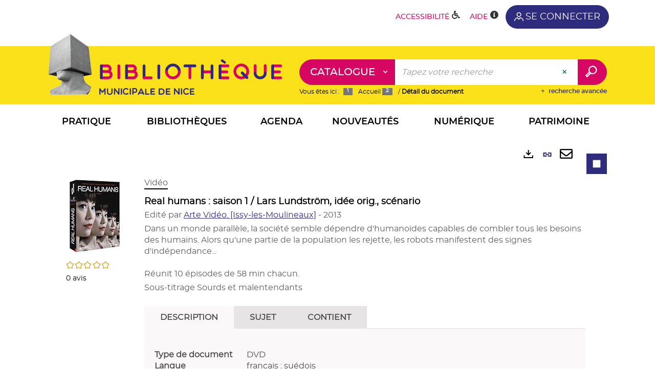

--- FILE ---
content_type: text/html; charset=utf-8
request_url: https://bmvr.nice.fr/doc/SYRACUSE/4173811
body_size: 191359
content:
<!DOCTYPE html><html lang="fr-FR" dir="ltr" class="skin-MNCA" xmlns="http://www.w3.org/1999/xhtml"><head><link rel="shortcut icon" type="image/x-icon" href="/ui/250295050006/skins/MNCA/images/favicon-std.ico" /><link rel="icon" type="image/x-icon" href="/ui/250295050006/skins/MNCA/images/favicon-std.ico" /><link rel="apple-touch-icon" href="/ui/250295050006/skins/MNCA/images/apple-touch-icon.png" /><meta http-equiv="content-type" content="text/html; charset=utf-8" /><meta http-equiv="X-UA-Compatible" content="IE=edge" /><meta name="DC.Language" content="fr-FR" /><title>Real humans : saison 1 / Lars Lundström, idée orig., scénario - Bibliothèques de Nice</title><meta name="keywords" content=";" /><meta name="robots" content="index, follow" /><meta name="og:locale" property="og:locale" content="fr_FR" /><meta name="og:type" property="og:type" content="article" /><meta name="og:title" property="og:title" content="Real humans : saison 1 / Lars Lundström, idée orig., scénario" /><meta name="og:url" property="og:url" content="https://bmvr.nice.fr/Default/doc/SYRACUSE/4173811/real-humans-saison-1-lars-lundstrom-idee-orig-scenario" /><meta name="description" content="Dans un monde parallèle, la société semble dépendre d'humanoïdes capables de combler tous les besoins des humains. Alors qu'une partie de la population les rejette, les robots manifestent des signes d'indépendance...Réunit 10 épisodes de 58 min chacun." /><meta name="og:description" property="og:description" content="Dans un monde parallèle, la société semble dépendre d'humanoïdes capables de combler tous les besoins des humains. Alors qu'une partie de la population les rejette, les robots manifestent des signes d'indépendance...Réunit 10 épisodes de 58 min chacun." /><meta name="og:image" property="og:image" content="https://covers.syracuse.cloud/Cover/MNCA/AUVI/u75R2SKSuvhk_Zi-l3rsTg2/3453277202856/LARGE?fallback=https%3a%2f%2fbmvr.nice.fr%2fui%2f250295050006%2fskins%2fMNCA%2fportal%2ffront%2fimages%2fGeneral%2fDocType%2fAUVI_LARGE.png" /><meta name="twitter:title" content="Real humans : saison 1 / Lars Lundström, idée orig., scénario" /><meta name="twitter:url" content="https://bmvr.nice.fr/Default/doc/SYRACUSE/4173811/real-humans-saison-1-lars-lundstrom-idee-orig-scenario" /><meta name="twitter:description" content="Dans un monde parallèle, la société semble dépendre d'humanoïdes capables de combler tous les besoins des humains. Alors qu'une partie de la population les rejette, les robots manifestent des signes d'indépendance...Réunit 10 épisodes de 58 min chacun." /><meta name="twitter:image" content="https://covers.syracuse.cloud/Cover/MNCA/AUVI/u75R2SKSuvhk_Zi-l3rsTg2/3453277202856/LARGE?fallback=https%3a%2f%2fbmvr.nice.fr%2fui%2f250295050006%2fskins%2fMNCA%2fportal%2ffront%2fimages%2fGeneral%2fDocType%2fAUVI_LARGE.png" /><script>
      master = window.master || { };
      window.addEventListener("DOMContentLoaded", function () {
      master.DOMContentLoaded = true; // readyState n'est pas fiable, notamment readyState "interactive"
      });
      master.onDOMContentLoaded = function (callback) {
      if (master.DOMContentLoaded) {
      callback();
      } else {
      window.addEventListener("DOMContentLoaded", function () {
      callback();
      });
      }
      };
    </script><script>
      master.onDOMContentLoaded(function () {
      master.lazyLoadInstance = new LazyLoad({
      elements_selector: '.lazy',
      callback_loaded: function (el) {
      var event;
      var eventString = 'LazyLoad::Loaded';
      
      try {
      // !IE
      event = new CustomEvent(eventString, {});
      } catch (err) {
      // IE
      event = document.createEvent('CustomEvent');
      event.initCustomEvent(eventString, false, false, {});
      }
      
      el.dispatchEvent(event);
      },
      callback_finish: function () {
      master.lazyLoadFinished = true;
      var event;
      var eventString = 'LazyLoad::Finished';
      
      try {
      // !IE
      event = new CustomEvent(eventString, {});
      } catch (err) {
      // IE
      event = document.createEvent('CustomEvent');
      event.initCustomEvent(eventString, false, false, {});
      }
      
      window.dispatchEvent(event);
      }
      });
      });
    </script><base target="_top" /><meta name="HandheldFriendly" content="True" /><meta name="MobileOptimized" content="320" /><meta name="viewport" content="width=device-width, initial-scale=1, minimum-scale=1, maximum-scale=5, user-scalable=yes" /><!--Syracuse Front Javascript Libraries--><script type="text/javascript">
      
      //<![CDATA[
      
        var CFInstance = 'EXPLOITATION'; //Backward compatibility
        var ErmesManager = window.ErmesManager || {};
        ErmesManager.BasePath = '/';
        ErmesManager.BaseUrl = 'https://bmvr.nice.fr/';
        ErmesManager.ErmesJgrowlParams = '';
        ErmesManager.WsQueryString = '';
        ErmesManager.ResetPasswordAllowed = 'true';
        ErmesManager.BaseUri = 'https://bmvr.nice.fr';
        
      
        ErmesManager.config = {};
        ErmesManager.config.LegacyHoldingMode=false;
        ErmesManager.config.CloudServicesBaseUrl='https://community.syracuse.cloud/EXPLOITATION/';
        ErmesManager.config.HoldingActions={NoteEnabled:false, ProvisionNoteEnabled:false};
        ErmesManager.config.RegistrationRenewalAllowed = false;
        ErmesManager.config.IlsChooseReservationPlaceEnabled = true;
        ErmesManager.config.HeaderDisplayMode = 'default';
        ErmesManager.config.HeaderFixedMode = false;
        ErmesManager.config.CasAuthenticationEnabled = false;
        ErmesManager.config.CasAuthenticationProvider = '';
        ErmesManager.config.ResetPasswordAllowed = true;
        ErmesManager.config.RegistrationAllowed = true;
        ErmesManager.config.ResetPasswordPage = 'https://bmvr.nice.fr/resetpassword.aspx';
        ErmesManager.config.RegistrationPage = 'https://bmvr.nice.fr/inscriptions.aspx';
        ErmesManager.config.AuthenticationAlertsCount = '0';
		    ErmesManager.config.AuthenticationManyAlertsMessage = '(0 alertes)';
		    ErmesManager.config.AuthenticationSingleAlertsMessage = '(1 alerte)';
        ErmesManager.config.RememberMe = true;
        ErmesManager.config.IsFormAuthenticationProvider = true;
        ErmesManager.config.EnableHoldingsAnonymousBookingMessage = 'true' === 'true';
        ErmesManager.config.EnableHoldingPlacesTopLevelFilter = 'false' === 'true';
        ErmesManager.config.EnableHoldingsSubscriptionCollapsed = false;
        ErmesManager.config.EnableHoldingsSubscriptionAlwaysShow = false;
				ErmesManager.config.AuthenticationFormBackgroundImageUrl = '/basicimagedownload.ashx?itemGuid=D4661D49-D01D-44E8-9FFD-01F02BA84755';
        ErmesManager.config.AuthenticationFormIsFirstPosition = 'true' === 'true';
        ErmesManager.config.AuthenticationFormDialogWidth = 1200;
        ErmesManager.config.AuthenticationIdentityBindingEnabled = false;
				ErmesManager.config.SearchMode = 'DEFAULT';
        ErmesManager.config.AuthenticationIdentityBindingAllowedModes = [
          
      
        ];
        ErmesManager.config.AuthenticationFormModeButtonWidth = 216;
        
        ErmesManager.config.SearchAssistantPreselectMode = 'true' === 'true';
        ErmesManager.config.CommentsEnableNote = 'true' === 'true';
        ErmesManager.config.CommentsEnableTitle = 'true' === 'true';
        ErmesManager.config.CommentsEnableNickname = 'true' === 'true';
        ErmesManager.COOKIES_FORM = 'ErmesForms_Default';
        ErmesManager.COOKIES_SEARCH = 'ErmesSearch_Default';
        ErmesManager.isAuthenticate = false;
        ErmesManager.deactivateDetailedView=true;
        ErmesManager.config.ShareResultsByMailEnabled = true;

        ErmesManager.skin = {
          name: 'MNCA',
          modern: false
        };

        ErmesManager.userInfos = {};
        ErmesManager.userInfos.UniqueIdentifier = 'BUILTIN-ANONYMOUS';
        ErmesManager.userInfos.SubscriptionExpirationMessage = '';
        ErmesManager.userInfos.UserAlertsMessages = '';
        ErmesManager.userInfos.PartnerSiteOfIntervention = '';
        ErmesManager.userInfos.HasPseudo = 'false';
        ErmesManager.userInfos.UserNameOrPseudo = 'Utilisateur anonyme';
        
        ErmesManager.rights = {};
        ErmesManager.rights.MemorizeSearch = false;
        ErmesManager.rights.Portal_1005 = false;
        ErmesManager.rights.Portal_1201 = false;
        ErmesManager.rights.Portal_1400 = false;
        ErmesManager.rights.Portal_1151 = false;
        ErmesManager.rights.Portal_2503 = false;
        ErmesManager.rights.Portal_2504 = false;
        ErmesManager.rights.Portal_3053 = false;

        ErmesManager.labels = {
          YesText: 'Oui',
NoText: 'Non',
OkText: 'OK',
CancelText: 'Annuler',
ListIndexText: '{0} sur {1}',
CloseModalTitle: 'Fermer cette fenêtre',
DeleteText: 'Supprimer',
Ext_toolbar_Paging_beforePageText: 'Page',
Ext_toolbar_Paging_afterPageText: 'sur {0}',
Portal_DetailHoldingLabel: 'Exemplaires',
Portal_ResultsReserveDocument: 'Réserver',
Portal_HoldingActionLoanLabel: 'Réserver',
Portal_HoldingActionExpoLabel: 'Ouvrir le calendrier',
Portal_HoldingSite: 'Bibliothèque',
Portal_HoldingLocalisation: 'Emplacement',
Portal_HoldingSection: 'Section',
Portal_HoldingCote: 'Cote',
Portal_HoldingType: 'Type',
Portal_HoldingStatut: 'Statut',
Portal_HoldingDateBack: 'Date retour',
Portal_HoldingActionsLabel: 'Actions',
Portal_HoldingProvisionLabelDisplay: 'Choisissez votre lieu de mise à disposition',
Portal_ReservationDialogChooseLibraryDefaultSelectionText: '---',
Portal_HoldingsMobileIsAvailableLabel: 'Disponible à {0}',
Portal_HoldingsMobileNotAvailableLabel: 'Retour prévu le {0}',
Portal_HoldingsMobileNotAvailableSiteLabel: 'à {0}',
Portal_ReservationDialogCancelTitle: 'Fermer la modale de réservation',
Portal_ReservationDialogTitle: 'Choisissez la bibliothèque',
Portal_ReservationDialogText: 'Vous souhaitez réserver un exemplaire.',
Portal_ReservationDialogChooseLibrary: 'Choisissez la bibliothèque :',
Portal_ReservationDialogChooseLibraryDefaultSelectionText: '---',
Portal_FormFieldRequiredText: 'Ce champ est obligatoire',
Portal_ReservationDialogValidText: 'Réserver',
Portal_ReservationDialogCancelText: 'Annuler',
Portal_HoldingAddNoteModalTitle: 'Ajout d\'une note de réservation',
Portal_HoldingAddNoteModalCloseTitle: 'Fermer la fenêtre d\'ajout d\'une note de réservation',
Portal_HoldingAddNoteModalPlaceholder: 'Saisissez ici votre note de réservation optionnelle',
Portal_HoldingsStatementView: 'Consulter',
Portal_DetailHoldingsStatementLabel: 'Etats de collection',
Portal_HoldingsStatementSite: 'Site',
Portal_HoldingsStatementLocalisation: 'Emplacement',
Portal_HoldingsStatementSection: 'Section',
Portal_HoldingsStatementCote: 'Cote',
Portal_HoldingsStatementWhenStart: 'Début',
Portal_HoldingsStatementWhenEnd: 'Fin',
Portal_HoldingsStatementGap: 'Lacunes',
Portal_HoldingsStatementRange: 'Etendue',
Portal_HoldingsStatementStartNumber: 'Numéro de début',
Portal_HoldingsStatementEndNumber: 'Numéro de fin',
Portal_HoldingsStatementWhenStartAsText: 'Début',
Portal_HoldingsStatementWhenEndAsText: 'Fin',
Portal_ReservationDialogSelectText: 'Sélectionner',
Portal_ReservationSecondDialogChooseLibrary: 'Choisissez la bibliothèque de retrait',
Portal_ReservationSecondDialogTitle: 'Choisissez la bibliothèque de retrait',
Portal_ReservationSecondDialogValidText: 'Confirmer la réservation',
Portal_ReservationSecondDialogValidTitle: 'Confirmer cette réservation',
Portal_ReservationDialogExcludedLocationText: 'Non réservable',
Portal_ReservationSecondDialogYourLibraryIs: 'Votre localisation de retrait est : {0}',
Portal_MyAccountPreferencesHeaderTitle: 'Mes préférences de recherche',
Portal_MyAccountPreferencesHeaderIntro: 'Vous pouvez configurer les critères s\'appliquant à chacun des contextes de recherche suivants',
Portal_MyAccountPreferencesItemIntroPreselection: 'Vous avez sélectionné :',
Portal_MyAccountPreferencesItemIntroNoPreselection: 'Aucun critère sélectionné.',
Portal_MyAccountPreferencesItemEdit: 'Modifier',
Portal_CasAuthenticationText: 'Accès interne',
Portal_ExternalAuthenticationText: 'Accès externe',
Portal_LogonTitle: 'Connexion',
Portal_LogonModalCloseTitle: 'Fermer la fenêtre de connexion',
Portal_DisabledAccountLogonTitle: 'Échec d\'authentification',
Portal_LoginText: 'Numéro de carte de bibliothèque',
Portal_LoginPlaceholderText: 'OXXXXXX',
Portal_PasswordText: 'Mot de passe',
Portal_PasswordPlaceholderText: 'jour + 2 derniers chiffres de votre année de naissance (ex: 26 avril 1989 = 2689)',
Portal_LogonForgottenPasswordText: 'Mot de passe oublié ?',
Portal_LogonRegisterMessage: 'Vous n\'avez pas encore de carte de bibliothèque ?',
Portal_LogonRegisterNowText: 'Cliquez-ici',
Portal_ErrorHappened: 'Une erreur est survenue',
Portal_CaptureCurrentSearch: 'Capturer la recherche',
Portal_CaptureSearchName: 'Nom',
Portal_ShareSearchShowMoreOptions: 'Plus de critères',
Portal_ShareSearchHideMoreOptions: 'Cacher les critères',
Portal_AdvancedCaptureSearchTitle: 'Partager la recherche',
Portal_CaptureSearchModifyTitle: 'Modification des arguments',
Portal_CaptureSearcResultTitle: 'Aperçu',
Portal_CancelText: 'Annuler',
Portal_ShareSearchPermalinkCopy: 'Copier l\'URL dans le presse-papier',
Portal_ShareSearchPermalinkPreview: 'Aperçu de la recherche - Nouvelle fenêtre',
Portal_CaptureSearchCopyJson: 'Copier la capture dans le presse-papier',
Portal_ShareSearchPermalinkModalLabel: 'Donner un nom à la recherche puis cliquer sur "Copier l\'URL dans le presse-papier" pour récupérer l\'URL de votre recherche',
Portal_CaptureClipboardCopyDone: 'La capture a été copiée dans votre presse-papier',
Portal_UrlClipboardCopyDone: 'Le lien a été copié dans votre presse-papier',
Portal_CaptureSearchCancelTitle: 'Annuler cette capture de recherche',
Portal_CaptureNotice: 'Capturer la notice',
Portal_ShareSearchCancelTitle: 'Annuler ce partage de recherche',
Portal_SearchPreferencesModalTitle: 'Mémoriser des critères de recherche',
Portal_SearchPreferencesIntroText: 'Les critères choisis seront appliqués lors de chaque recherche "{0}".',
Portal_PreselectFacetsCancelTitle: 'Annuler cette modification',
Portal_PreselectFacetsInfoNoPreferenceNoPreselection: 'Vous n’avez pas encore mémorisé de critères dans votre compte.',
Portal_MyAccountPreferencesItemSearch: 'Rechercher',
Portal_CloseModalTitle: 'Fermer cette fenêtre',
Portal_AnonymousHoldingInfo: 'Pour réserver un exemplaire, il est nécessaire d\'être authentifié. Les réservations dépendent de votre abonnement en cours.',
Portal_HoldingInSubscription: 'Dans mon abonnement ({0})',
Portal_HoldingNotInSubscription: 'Hors abonnement (2)',
Portal_HoldingBookingTooltipCantRenew: 'Réservation impossible',
Portal_PersoAuthentificationMyAccountLink: 'Se connecter',
Portal_RememberMeText: 'Rester connecté',
Portal_HoldingActionProvisonRequestLabel: 'Demander la consultation',
Portal_HoldingProvisionTooltipDescription: 'Effectuez une demande de mise à disposition sur cet exemplaire',
Portal_ProvisionDialogCancelTitle: 'Annuler la demande de consultation',
Portal_ProvisionDialogTitle: 'Demande de consultation sur place',
Portal_ProvisionDialogValidText: 'Confirmer la demande',
Portal_ProvisionDialogCancelText: 'Annuler',
Portal_ProvisionDialogContentHeaderText: '&lt;div class="alert alert-info" role="alert"&gt;\n &lt;span class="glyphicon glyphicon-info-sign" aria-hidden="true"&gt;&lt;/span&gt;\n &lt;span class="sr-only"&gt;&lt;/span&gt;\n &lt;span class="provision-body-header-description"&gt;Ce document sera mis à votre disposition pour consultation sur place, aux &lt;span class="provision-body-header-library"&gt; horaires d\'ouverture de la {0}&lt;/span&gt;&lt;/span&gt;&lt;p&gt;\n&lt;/p&gt;&lt;/div&gt;',
Portal_ProvisionDialogContentFooterText: 'Confirmez-vous la demande de consultation de &lt;b&gt;« {0} »&lt;/b&gt; ?',
Portal_DownloadText: 'Télécharger',
Portal_SearchFormFieldOrIndicator: '- ou -',
Portal_SearchFormSelectFieldNoResult: 'Aucun résultat pour "{0}"',
Portal_SearchFormSelectFieldStartTyping: 'Commencez à taper pour rechercher',
Portal_SearchFormThesaurusFieldLoadingText: 'Chargement...',
Portal_SearchFormThesaurusFieldNoResultsText: 'Aucun résultat',
Portal_SearchFormSelectFieldAddNewEntry: 'Si la valeur n\'est pas dans la liste, cliquez ici pour l\'ajouter',
Portal_SearchFormFieldValidationErrorMessage: 'Ce champ est obligatoire',
Portal_SearchFormFieldRequiredSelectionErrorMessage: 'Veuillez sélectionner une valeur ou la créer',
Portal_FormAdvanceSearchTitle: 'Valider votre recherche',
Portal_FormSearchLabel: 'Rechercher',
Portal_FormAdvanceClearTitle: 'Effacer vos saisies du formulaire de recherche',
Portal_FormClearLabel: 'Effacer',
Portal_SearchFormResetField: 'Supprimer la valeur',
Portal_ErmesSearchBoxHint: 'Tapez votre recherche',
Portal_SearchFormHeadingTitle: 'Recherche',
Portal_SearchFormAddHiddenFieldTitle: 'Ajouter un critère au formulaire de recherche avancée',
Portal_SearchFormAddHiddenFieldLabel: 'Ajouter un critère',
Portal_SearchFormAddHiddenFieldModalDescription: 'Le critère sera ajouté au formulaire de recherche',
Portal_SearchFormFieldDateRangeToLabel: 'au',
Portal_SearchFormAddHiddenFieldModalTitle: 'Choisissez un critère de recherche',
Portal_ErmesSearchTitle: 'Recherche',
Portal_BtnSearchFieldClear: 'Effacer le champ de recherche',
Portal_BtnSearchFieldSubmit: 'Lancer la recherche sur le périmètre {0}',
Portal_AdvancedSearchFormLabel: 'Recherche avancée sur le périmètre {0}',
Portal_LogonConnectWithAnotherIdentity: 'ou',
Portal_LogonButtonText: 'Je me connecte',
Portal_LogonButtonShowForm: 'Formulaire',
BackText: 'Retour',
Portal_LogonFilterMode: 'Filtrer',
Portal_LogonInformationText: 'Pour vous connecter à votre compte lecteur (liste de vos prêts, réservations en ligne, etc)',
Portal_NewItemFlagDefaultLabel: 'Nouveauté',
Portal_SerialDialogCancelTitle: 'Fermer la modale des fascicules',
Portal_SerialDialogClose: 'Fermer',
Portal_HoldingSerialNumber: 'Numéro/Date de parution',
Portal_SerialDialogTitle: 'Detail des numéros de fascicule {0}',
Portal_HoldingSerialLocalisation: 'Localisation',
Portal_HoldingSerialSection: 'Section',
Portal_HoldingSerialCallNumber: 'Côte',
Portal_HoldingSerialStatus: 'Statut',
Portal_HoldingSerialEx: 'Exemplaire',
Portal_SerialColumnDisplayTitle: 'Voir les fascicules',
Portal_SerialColumnButton: 'Voir',
Portal_SerialColumnButtonLoading: 'Récupération en cours...',
Portal_HoldingNothingInSubscription: 'Il n\'y a aucun exemplaire disponible pour le moment.',
Portal_HoldingConsultOnline: 'Consulter en ligne',
Portal_HoldingBookingTooltipCantConsult: 'Consultation impossible',
Portal_HoldingBookingTooltipCantConsultDescription: 'Cet ouvrage est déjà en cours de consultation, veuillez réessayer ultérieurement',
Portal_DetailHoldingsMapControlHomeTooltip: 'Afficher tous les exemplaires',
Portal_DetailHoldingsMapControlLocationTooltip: 'Afficher ma position actuelle',
Portal_DetailHoldingsMapControlLocationDeniedTooltip: 'Vote position actuelle n\'est pas disponible',
Portal_DetailHoldingsMapCurrentLocationMarkerTooltip: 'Votre position actuelle',
Portal_DetailHoldingsMapOffMapHoldingsLabel: 'Exemplaires hors carte',
Portal_DetailHoldingsMapLibraryMoreDetails: 'Plus d\'informations...',
Portal_BiblioMapsLinkLabel: 'BiblioMaps',
Portal_BiblioMapsHeaderColumnLabel: 'BiblioMaps',
TermSynonymLabel: '{0} (employé pour {1})',
TermNeighborLabel: '{0} (associé à {1})',
TermRedirectionLabel: '{0} (nouveau terme pour {1})',
TermRedirectionSourceLabel: '{0} (ancien terme pour {1})',
Portal_ReservationDialogSingleHoldingPlaceText: 'L\'exemplaire sera mis à disposition à la bibliothèque :',
Portal_ReservationDialogSingleHoldingPlacetitle: 'Confirmez la réservation',
Portal_DetailSessionLabel: 'Sessions',
Portal_HoldingActionSessionLabel: 'S\'inscrire',
Portal_AnonymousCalendarSessionInfo: 'Pour s\'inscrire à une session, il est nécessaire d\'être authentifié.',
Portal_BasketRenamePromptTitle: 'Renommer la liste',
EndDateText: 'Date de fin',
StartDateText: 'Date de début',
Portal_DetailPanelTitleCalendarSessions: 'Date et heure des sessions',
Portal_TypeaheadNoResultStatus: 'Aucune proposition',
Portal_TypeaheadResultsStatus: '{0} propositions disponibles',
Portal_SearchFormAddFieldTitle: 'Ajouter une restriction "{0}"',
Portal_SearchFormRemoveFieldTitle: 'Supprimer la restriction "{0}"',
Portal_ILSClientCancelCalendarReservation: 'Annulation d\'inscription',
Portal_ILSClientCancelReservation: 'Annulation de réservation',
Portal_ILSClientConfirmCancelCalendarReservationMessage: 'Confirmez-vous l\'annulation de votre inscription ?',
Portal_ILSClientConfirmCancelCalendarReservationTitle: 'Annulation de votre inscription',
Portal_ILSClientConfirmCancelReservationMessage: 'Confirmez-vous l\'annulation de votre réservation ?',
Portal_ILSClientConfirmCancelReservationTitle: 'Annulation de votre réservation',
Portal_CancelHoldingActionSessionLabel: 'Annuler votre inscription',
Portal_CancelHoldingActionLoanLabel: 'Annuler votre réservation',
Portal_HoldingSerialUtilisation: 'Utilisation',
Portal_CalendarSessionIsCycleInfo: 'La formation est un cycle sur plusieurs sessions qui doivent toutes être suivies. L\'inscription vaut pour toutes les sessions du cycle.',
Portal_GlobalActionPlay: 'Voir la sélection',
Portal_GlobalActionEmpty: 'Vider',
Portal_GlobalActionBindToSelections: 'Affecter aux sélections',
Portal_GlobalActionDetailVisible: 'Détail de la sélection courante, affichés ci-dessous',
Portal_GlobalActionDetailHidden: 'Détail de la sélection courante, masqués',
Portal_CurrentSelectionTitle: 'Sélection courante',
Portal_ShareSearchPermalink: 'Partager l\'URL de la recherche',
Portal_selectionActionsLabel: 'Actions :',
Portal_SendSearchResults_PopupTitle: 'Envoyer par mail'
        };

        ErmesManager.labels.Portal_AuthenticationFormModeButtonSeparatorText = '';
        ErmesManager.labels.Portal_Authentication_FormHtmlContent = '';
        ErmesManager.labels.HoldingAddNoteModalPlaceholder = 'Saisissez ici votre note de réservation optionnelle';
        ErmesManager.labels.HoldingAddNoteModalTitle = 'Ajout d\'une note de réservation';
        ErmesManager.labels.HoldingAddNoteModalCloseTitle = 'Fermer la fenêtre d\'ajout d\'une note de réservation';
        ErmesManager.labels.CloseText = 'Fermer';
        ErmesManager.labels.ReportThumbnailWrongUrl = 'La ressource Portal|ReportThumbnailWrongUrl n\'est pas définie.';
        ErmesManager.labels.ReportThumbnailModalTitle = 'Confirmation';
        ErmesManager.labels.ReportThumbnailModalBody = 'Confirmez-vous le signalement de cette vignette ?&lt;br/&gt;&lt;div style="text-align:center;margin:5px"&gt;&lt;img src="{0}"/&gt;&lt;/div&gt;';
        ErmesManager.labels.ErmesHeaderAccountWip = 'Récupération de votre compte en cours...';
        ErmesManager.labels.ErrorHappened = 'Une erreur est survenue';
        ErmesManager.labels.UnexpectedServerResponse = 'Format de réponse inattendu';
        ErmesManager.labels.GrowlErrorTitle = 'Erreur';
        ErmesManager.labels.TooltipLoading = 'Chargement en cours...';
        ErmesManager.labels.CaptureSearchChooseRendering = 'Affichage';
        ErmesManager.labels.CaptureSearchChooseNumber = 'Nombre de notices à afficher';
        ErmesManager.labels.CaptureSearchTitle = 'Capturer la recherche';
        ErmesManager.labels.CommentModalValid = 'Valider';
        ErmesManager.labels.CommentModalCancel = 'Annuler';
        ErmesManager.labels.CommentWasSuccessfullyDeleted = 'Le commentaire a bien été supprimé';
        ErmesManager.labels.NoteWasSuccessfullyDeleted = 'La note a bien été supprimée';
        ErmesManager.labels.SelectionModalClose = 'Fermer';
        ErmesManager.labels.ConfirmBoxConfirm = 'Confirmer';
        ErmesManager.labels.ConfirmBoxCancel = 'Annuler';
        ErmesManager.labels.PublicSearchFormValid = 'Valider';
        ErmesManager.labels.PublicSearchFormCancel = 'Annuler';
        ErmesManager.labels.PrivateSearchFormValid = 'Valider';
        ErmesManager.labels.PrivateSearchFormCancel = 'Annuler';
        ErmesManager.labels.ExpositionResaFormValid = 'Transmettre la demande';
        ErmesManager.labels.ExpositionResaFormClose = 'Fermer';
        ErmesManager.labels.EnrichissementsLoading = 'Chargement en cours, veuillez patienter';
        ErmesManager.labels.BasketPageTitle = 'Mes favoris';
        ErmesManager.labels.SelectionPageTitle = 'Sélection courante';
        ErmesManager.labels.ErmesSearchPageTitle = '{0} - Recherche';
        ErmesManager.labels.ErmesSearchLoadingPageTitle = 'Chargement';
        ErmesManager.labels.ErmesSearchDetailPageTitle = '{0}';
        ErmesManager.labels.TagPageTitle = 'Tag';
        ErmesManager.labels.HoldingHelpHoldingMultiple = 'Cochez les exemplaires qui vous intéressent. Le premier exemplaire disponible parmi votre sélection sera réservé';
        ErmesManager.labels.HoldingHelpHoldingPlace = 'Choisissez votre lieu de mise à disposition';
        ErmesManager.labels.CaptureSearchStandardRendering = 'Miniatures';
        ErmesManager.labels.CaptureSearchShortRendering = 'Court';
        ErmesManager.labels.CaptureSearchScrollingRendering = 'Chemin de fer';
        ErmesManager.labels.ErmesFormTitle = 'Recherche avancée';
        ErmesManager.labels.CalendarEventTitleSingular = 'événement';
        ErmesManager.labels.CalendarEventTitlePlural = 'événements';
        ErmesManager.labels.ValidateEventSubscription = 'Confirmer l\'inscription';
        ErmesManager.labels.CancelText = 'Annuler';
        ErmesManager.labels.BackText = 'Retour';
        ErmesManager.labels.AgendaCalendarHelpTooltip = 'Sélectionnez une plage de dates pour affiner votre recherche';
        ErmesManager.labels.ExportLinkFold = 'Exporter, masqué';
        ErmesManager.labels.ExportLinkUnFold = 'Exporter, affiché';
        ErmesManager.labels.AddNewTagSubmitTitle = 'Valider l\'ajout du nouveau tag';
        ErmesManager.labels.AddNewTagSubmitText = 'Valider';
        ErmesManager.labels.AddNewTagTitle = 'Nouveau tag';
        ErmesManager.labels.ErrorAuthenticateInput = 'à vérifier';
        ErmesManager.labels.PasswordLostAuthenticate = 'Mot de passe oublié';
        ErmesManager.labels.ErrorAuthenticatePage = 'Erreur lors de l\'identification';
        ErmesManager.labels.SurveyMessageConfirmVote = 'Merci d\'avoir voté';
        ErmesManager.labels.SurveyVotedAlready = 'Vous avez déjà voté';
        ErmesManager.labels.RoyalSliderStatePause = 'Mettre le carrousel en lecture.';
        ErmesManager.labels.RoyalSliderStatePlay = 'Mettre le carrousel en pause.';
        ErmesManager.labels.SearchQueryAllDocument = 'Tous les documents';
        ErmesManager.labels.DefaultDropdownItemSelectedFormat = '{0}, sélectionné';
        ErmesManager.labels.JGrowlCloserMessage = 'Fermer tous les messages';
        ErmesManager.labels.RoyalSliderLabels_ArrowRight = 'Contenu suivant';
        ErmesManager.labels.RoyalSliderLabels_ArrowLeft = 'Contenu précédent';
        ErmesManager.labels.RoyalSliderLabels_FullScreen = 'Passer le slider en plein écran';
        ErmesManager.labels.RoyalSliderLabels_PlayVideo = 'Lancer la vidéo';
        ErmesManager.labels.RoyalSliderLabels_NavSelected = ', sélectionné';
        ErmesManager.labels.FacetCollectionDisplayed = ', affiché';
        ErmesManager.labels.FacetCollectionCollapsed = ', masqué';
        ErmesManager.labels.ErrorModalFieldRequiredAccessibility = 'Vous avez omis ce champ obligatoire.';
        ErmesManager.labels.RoyalSliderBulletContentNotSelected = 'Afficher le contenu {0}';
        ErmesManager.labels.RoyalSliderBulletContentSelected = 'Contenu {0} - affiché';
        ErmesManager.labels.RssFeedLinkTitle = 'Obtenir le flux RSS, nouvelle fenêtre';
        ErmesManager.labels.CnilBannerContent = 'En poursuivant votre navigation sur ce site, vous acceptez l’utilisation de cookies par nos services ainsi que des services tiers de mesure d\'audience.&lt;br/&gt;&lt;a href="/charte-cookies.aspx"&gt;Pour en savoir plus et paramétrer les cookies...&lt;/a&gt;';
        ErmesManager.labels.SuggestionSearch = 'Recherche par suggestion';
        ErmesManager.labels.SdiMemorySearchSubscribeNewsLettersSuccess = 'Vous êtes maintenant abonné à cette lettre d’information';
        ErmesManager.labels.SdiMemorySearchSubscribeSuccess = 'Vous êtes maintenant abonné à cette recherche';
        ErmesManager.labels.DetailHoldingsVerify = 'Vérification des exemplaires disponibles ...';
        ErmesManager.labels.RenewLoanSuccess = 'Prolongation réussie.';
        ErmesManager.labels.RenewLoanErrorNotSpecified = 'Erreur non spécifiée.';
        ErmesManager.labels.CancelReservationSuccess = 'Annulation réussie.';
        ErmesManager.labels.CancelReservationErrorNotSpecified = 'Erreur non spécifiée.';
        ErmesManager.labels.ContributionFormSending = 'Envoi en cours...';
        ErmesManager.labels.ContributionFormSuccess = 'Votre contribution a bien été prise en compte.';
        ErmesManager.labels.GetErrorHolding = 'Erreur lors de la récuperation de l\'exemplaire';
        ErmesManager.labels.GetNotAvaibleHolding = 'Indisponible';
        ErmesManager.labels.ConfirmDialogBasketTitle = 'Vider tous les favoris';
        ErmesManager.labels.ConfirmDialogBasketFolderTitle = 'Supprimer la liste "{0}"';
        ErmesManager.labels.ConfirmDialogBasketText = 'Confirmez-vous la suppression de tous les documents de vos favoris ? Cette action sera irréversible.';
        ErmesManager.labels.ConfirmDialogBasketTextByFilter = 'Confirmez-vous la suppression de la liste "{0}" ?';
        ErmesManager.labels.PnbConfirmBoxTitle = 'La ressource Portal|PnbConfirmBoxTitle n\'est pas définie.';
        ErmesManager.labels.PnbConfirmBoxMessage = 'La ressource Portal|PnbConfirmBoxMessage n\'est pas définie.';
        ErmesManager.labels.searchLabelDefault = 'Recherche du document';
        ErmesManager.labels.RecongnitionLabelInput = 'Reconnaissance vocal...';
        ErmesManager.labels.StartSearch = 'Lancer la recherche sur le périmètre {0}';
        ErmesManager.labels.SearchFormLabel = 'Recherche sur le périmètre {0}';
        ErmesManager.labels.MyAccountAddToBasketNothingSelected = 'Veuillez sélectionner au moins un document.';
        ErmesManager.labels.Portal_CancelReservationNoReservationSelected = 'Veuillez sélectionner au moins un document.';
        ErmesManager.labels.Portal_CancelReservationConfirmTitle = 'Confirmer cette annulation';
        ErmesManager.labels.Portal_CancelReservationCancelTitle = 'Annuler cette annulation';
        ErmesManager.labels.Portal_PreselectFacetsInfoNoPreference = 'Mémoriser les critères dans votre compte.';
        ErmesManager.labels.Portal_PreselectFacetsInfoPreferenceEqualsPreselection = 'Les critères sont mémorisés dans votre compte.';
        ErmesManager.labels.Portal_PreselectFacetsInfoPreferenceIsNotPreselection = 'Les critères sont différents de ceux mémorisés dans votre compte.';
        ErmesManager.labels.Portal_PreselectFacetsInfoPreferenceRestoreSuccess = 'Les critères ont été restaurés.';
        ErmesManager.labels.Portal_PreselectFacetsInfoPreferenceSaveSuccess = 'Les critères ont été mémorisés.';
        ErmesManager.labels.Portal_PreselectFacetsInfoPreferenceSaveTooltip = 'Mémoriser les critères de recherche dans votre compte.';
        ErmesManager.labels.Portal_PreselectFacetsInfoPreferenceValidateTooltip = 'Confirmer les critères sélectionnés.';
        ErmesManager.labels.Portal_PreselectFacetsInfoPreferenceRestoreTooltip = 'Restaurer les critères de recherche mémorisés dans votre compte.';
        ErmesManager.labels.Portal_PreselectFacetsResetButton = 'Tout effacer';
        ErmesManager.labels.Portal_PreselectFacetsValidateButton = 'Confirmer';
        ErmesManager.labels.Portal_PreselectFacetsSaveButton = 'Mémoriser';
        ErmesManager.labels.Portal_PreselectFacetsCancelButton = 'Annuler';
        ErmesManager.labels.Portal_PreselectFacetsModalTitle = 'Pré-sélectionner des critères de recherche';
        ErmesManager.labels.Portal_PreselectFacetsIntroText = 'Les critères choisis seront appliqués le temps de la session à chaque recherche "{0}".';
        ErmesManager.labels.Portal_PreselectFacetsSelectedInfo = 'Vous avez sélectionné :';
        ErmesManager.labels.Portal_PreselectFacetsSelectedInfoEmpty = 'Aucun critère sélectionné.';
        ErmesManager.labels.Portal_PreselectFacetsRestoreButton = 'Restaurer';
        ErmesManager.labels.Portal_FacetCollectionCollapsed = ', masqué';
        ErmesManager.labels.Portal_FacetCollectionDisplayed = ', affiché';
        ErmesManager.labels.Portal_SearchHistoryTableDateHeader = 'Quand';
        ErmesManager.labels.Portal_SearchHistoryTableScenarioHeader = 'Où';
        ErmesManager.labels.Portal_SearchHistoryTableSearchHeader = 'Recherche';
        ErmesManager.labels.Portal_SearchHistoryTableFiltersHeader = 'Filtres';
        ErmesManager.labels.Portal_SearchHistoryTableCountHeader = 'Résultats';
        ErmesManager.labels.Portal_SearchHistoryTableActionHeader = 'Actions';
        ErmesManager.labels.Portal_SearchHistoryModalTitle = 'Historique de vos recherches';
        ErmesManager.labels.Portal_SearchHistoryModalCloseTitle = 'Fermer la fenêtre d\'historique de vos recherches';
        ErmesManager.labels.Portal_SearchHistoryCancelButton = 'Fermer';
        ErmesManager.labels.Portal_SearchHistoryItemSearchAction = 'Lancer la recherche';
        ErmesManager.labels.Portal_SearchHistoryItemMemorizeAction = 'Mémoriser dans son compte';
        ErmesManager.labels.Portal_SearchHistoryItemRemoveAction = 'Supprimer';
        ErmesManager.labels.Portal_RawRecordClipboardCopyButton = 'Copier ce document dans le presse-papier';
        ErmesManager.labels.Portal_RawRecordClipboardCopyDone = 'Le document a été copié dans votre presse-papier';
        ErmesManager.labels.Portal_RawRecordPopupTitle = 'Document xml natif';
        ErmesManager.labels.Portal_ExpositionResaWindowLabel = 'Faire une demande de réservation d\'outil d\'animation';
        ErmesManager.labels.Portal_ExpositionResaWindowCloseTitle = 'Fermer la fenêtre de demande de réservation d\'outil d\'animation';
        ErmesManager.labels.Portal_ExpositionResaBookingTypeHolding = 'Réservation';
        ErmesManager.labels.Portal_ExpositionResaBookingTypeHoldingRequest = 'Demande de réservation';
        ErmesManager.labels.Portal_ExpositionResaBookingTypeLoan = 'Prêt';
        ErmesManager.labels.Portal_CancelText = 'Annuler';
        ErmesManager.labels.Portal_BackText = 'Retour';
        ErmesManager.labels.Portal_ExpositionResaFormValid = 'Transmettre la demande';
        ErmesManager.labels.Portal_ExpositionResaFetchBookings = 'Vérification des réservations concernant cet outil d\'animation';
        ErmesManager.labels.Portal_ExpositionResaNewRange = 'Votre choix de dates';
        ErmesManager.labels.Portal_AgendaDatepickerFromDate = 'Du';
        ErmesManager.labels.Portal_AgendaDatepickerToDatee = 'Au';
        ErmesManager.labels.Portal_SubscriptionExpirationWarningDescription = 'Pensez à venir à la bibliothèque pour renouveler votre abonnement.';
        ErmesManager.labels.Portal_SubscriptionExpirationWarningTitle = 'Informations à propos de votre abonnement';
        ErmesManager.labels.Portal_AccountWarningTitle = 'Informations à propos de votre compte';
        ErmesManager.labels.Portal_AuthenticationAlertRenewRegistrationBtnText = 'Cliquer ici pour accéder à mon profil';
        ErmesManager.labels.Portal_AuthenticationAlertVirtualPurseBtnText = 'Cliquer ici pour accéder à mon porte-monnaie';      
        ErmesManager.labels.Portal_ShowExpirationWarningCancelTitle = 'Fermer cette alerte';
        ErmesManager.labels.Portal_ProvisionDialogCancelTitle = 'Annuler la demande de consultation';
        ErmesManager.labels.Portal_ProvisionDialogTitle = 'Demande de consultation sur place';
        ErmesManager.labels.Portal_ProvisionDialogValidText = 'Confirmer la demande';
        ErmesManager.labels.Portal_ProvisionDialogCancelText = 'Annuler';
        ErmesManager.labels.Portal_ProvisionDialogContentHeaderText = '&lt;div class="alert alert-info" role="alert"&gt;\n &lt;span class="glyphicon glyphicon-info-sign" aria-hidden="true"&gt;&lt;/span&gt;\n &lt;span class="sr-only"&gt;&lt;/span&gt;\n &lt;span class="provision-body-header-description"&gt;Ce document sera mis à votre disposition pour consultation sur place, aux &lt;span class="provision-body-header-library"&gt; horaires d\'ouverture de la {0}&lt;/span&gt;&lt;/span&gt;&lt;p&gt;\n&lt;/p&gt;&lt;/div&gt;';
        ErmesManager.labels.Portal_ProvisionDialogContentFooterText = 'Confirmez-vous la demande de consultation de &lt;b&gt;« {0} »&lt;/b&gt; ?';
        ErmesManager.labels.Portal_ExpositionBookingCalendarLabel = 'Calendrier de réservation';
        ErmesManager.labels.Portal_ExpositionBookingHelpUserLigde = 'Veuillez choisir une date de début et de fin de réservation sur le calendrier ci-dessous.';
        ErmesManager.labels.Portal_ExpositionBookingTransportModeLabel = 'Mode de transport';
        ErmesManager.labels.Portal_ExpositionBookingGoTransportModeLabel = 'Aller';
        ErmesManager.labels.Portal_ExpositionBookingReturnTransportModeLabel = 'Retour';
        ErmesManager.labels.Portal_ExpositionBookingSummupLabel = 'Demande de réservation pour la période du';
        ErmesManager.labels.Portal_ExpositionBookingSummupSeparatorLabel = 'au';
        ErmesManager.labels.Portal_HoldingsInformationMessage = '<p>La bibliothèque vous propose le "cliquez/empruntez". Réservez votre document en ligne et passez le retirer dans sa bibliothèque de localisation. <a href="https://bmvr.nice.fr/cliquezempruntez.aspx" target="_blank" rel="noopener">Plus d\'informations sur le fonctionnement</a><br /><br /><br /></p>';
        ErmesManager.labels.Portal_ILSClientReservation = 'Réservation';
		    ErmesManager.labels.Portal_ReservationMapSiteChoice = 'Choisissez la bibliothèque auprès de laquelle vous souhaitez réserver le document';
        ErmesManager.labels.Portal_DetailGoBackToSearch = 'Retour aux résultats de recherche';
		    ErmesManager.labels.Portal_DetailHoldingsMapLabel = 'Localisation des exemplaires';
		    ErmesManager.labels.Portal_DetailHoldingsMapCountLabel = '{0} exemplaires';
		    ErmesManager.labels.Portal_DetailHoldingsMapCountLabelSingular = '1 exemplaire';
		    ErmesManager.labels.Portal_DetailHoldingsMapNoHondlingOnMap = 'Aucun exemplaire dans cette zone géographique...';
        ErmesManager.labels.Portal_PreselectFacetsModifyLinkLabel = 'Modifier les critères pré-sélectionnés';
        ErmesManager.labels.Portal_SearchAssistantButtonLabel = 'Recherche assistée';
        ErmesManager.labels.Portal_ExportContainerHeader = 'Exports';
        
        ErmesManager.config.DefaultExport = [
        
        ];
      
      //]]></script><script>
      
      window.ErmesManager = window.ErmesManager || {};
      
    </script><script type="text/javascript" src="/ui/250295050006/plug-in/portal/portal-front-all.js" defer="defer"> </script><script type="text/javascript" src="/ui/250295050006/plug-in/syracuse-dist/js/ComponentFactory.js" defer="defer"> </script><link rel="stylesheet" type="text/css" href="/ui/250295050006/skins/default/portal/front/portal-front-all.css" /><script type="text/javascript" src="/dropzone-locale-fr-FR.ashx?v=250295050006" defer="defer"> </script><script type="text/javascript">
      master.onDOMContentLoaded(function () {
        bootbox.addLocale('fr-FR', {
          OK: ErmesManager.labels.CommentModalValid,
          CANCEL: ErmesManager.labels.CommentModalCancel,
          CONFIRM: ErmesManager.labels.ConfirmBoxConfirm,
          CLOSE: ErmesManager.labels.SelectionModalClose,
        });
        bootbox.setLocale('fr-FR');
      });
    </script><script type="text/javascript">
      master.onDOMContentLoaded(function() {
        $.extend($.fn.royalSlider.defaults, {
          arrowsNavAutoHide: !ErmesManager.skin.modern,
          controlsInside: !ErmesManager.skin.modern
        });
      });
    </script><script type="text/javascript" src="/ui/250295050006/plug-in/dayjs/locale/fr.js" defer="defer"> </script><script type="text/javascript">
      
        window.addEventListener("DOMContentLoaded", function () {
          dayjs.extend(window.dayjs_plugin_customParseFormat);
          dayjs.extend(window.dayjs_plugin_localizedFormat);
          dayjs.locale('fr'); 
        });
      
    </script><!--XmlForms JavaScript libraries--><script type="text/javascript">
        window.addEventListener("DOMContentLoaded", function () {
      
      
        formManager.debug = false;
        formManager.inputKey = '';
        formManager.savingText = 'Enregistrement en cours...';
        formManager.loadingText = 'Chargement en cours...';
        formManager.invalidText = 'Ce champ est invalide';
        formManager.requiredText = 'Ce champ est obligatoire';
        formManager.lengthText = 'La longueur de ce champ doit être de {0} caractère(s)';
        formManager.minLengthText = 'La longueur minimum de ce champ est de {0} caractère(s)';
        formManager.maxLengthText = 'La longueur maximum de ce champ est de {0} caractère(s)';
        formManager.minValueText = 'La valeur minimum de ce champ doit être de {0}';
        formManager.maxValueText = 'La valeur maximum de ce champ doit être de {0}';
        formManager.passwordText = 'Les mots de passe sont différents';
        formManager.invalidDateText = 'La ressource FormFieldDateInvalidText n\'est pas définie.';
        formManager.requiredCheckboxText = 'Veuillez cocher cette case si vous souhaitez continuer';
        formManager.requiredCheckboxGroupText = 'Veuillez cocher au moins l\'une de ces cases';
        formManager.requiredRadioGroupText = 'Veuillez sélectionner l\'une de ces options';
        formManager.downloadText = 'Télécharger';
        formManager.addressAddManually = 'Si votre adresse n\'est pas dans la liste, cliquez ici pour l\'ajouter';
        formManager.addressNoResult = 'Aucune adresse correspondante';
        formManager.addressPending = 'Chargement en cours';
      
      
        });
      </script><script defer="defer" type="text/javascript" src="/ui/250295050006/plug-in/syracuse-dist/js/PasswordReveal.js"> </script><link rel="preload" href="/ui/250295050006/skins/default/fonts/glyphicons.woff" as="font" type="font/woff" crossorigin="anonymous" /><link rel="stylesheet" type="text/css" href="/ui/250295050006/skins/default/flags.min.css" /><link rel="stylesheet" type="text/css" href="/ui/250295050006/skins/default/glyphicons.min.css" /><link rel="stylesheet" type="text/css" href="/ui/250295050006/skins/default/portal/front/base-min.css" /><link rel="stylesheet" type="text/css" href="/ui/250295050006/skins/MNCA/../standard/portal/front/modeles.css" /><link rel="stylesheet" type="text/css" href="/ui/250295050006/skins/MNCA/../standard/portal/front/style.css" /><link rel="stylesheet" type="text/css" href="/ui/250295050006/skins/MNCA/../syracuse/syracuse.css" /><link rel="stylesheet" type="text/css" href="/ui/250295050006/skins/MNCA/polices.css" /><link rel="stylesheet" type="text/css" href="/ui/250295050006/skins/MNCA/ermes-font-addon.css" /><link rel="stylesheet" type="text/css" href="/ui/250295050006/skins/MNCA/syracuse-font.css" /><link rel="stylesheet" type="text/css" href="/ui/250295050006/skins/MNCA/editorial.css" /><link rel="stylesheet" type="text/css" href="/ui/250295050006/skins/MNCA/projet.css" /><link rel="preload" href="/ui/250295050006/plug-in/bootstrap/resources/fonts/glyphicons-halflings-regular.woff" as="font" type="font/woff" crossorigin="anonymous" /><link rel="preload" href="/ui/250295050006/skins/standard/portal/front/ressources/font/ermes-font-update.woff2" as="font" type="font/woff2" crossorigin="anonymous" /><link rel="canonical" href="https://bmvr.nice.fr/Default/doc/SYRACUSE/4173811/real-humans-saison-1-lars-lundstrom-idee-orig-scenario?_lg=fr-FR" /></head><body dir="ltr" class="detail-static-page  cf-rtm ">
  
  
  
  
  
  
  
  
  
  
  
  <script type="text/javascript">
              /*<![CDATA[*/
              
        master = window.master || { };
        master.debug = false;
        master.rtl = false;
        master.skin = 'MNCA';
        master.skinsRootPath = '/ui/250295050006/skins/';
        master.pluginsRootPath = '/ui/250295050006/plug-in/';
        master.theme = '';
        master.useForFront = true;
        master.designMode = '';
        master.canEditResourceKey = false;
        master.applicationName = '';
        master.applicationAlias = '';
        master.scopeId = 1;
        master.scopeName = 'Default';
        master.scopeType = null;
        master.scopeTypeName = '';
        master.scopeTypeLabel = '';
        master.scopeDescription = 'Bibliothèques de Nice';
        master.scopeAlias = 'Default';
        master.scopeChildCount = 0;
        master.pageTitle = 'Real humans : saison 1 / Lars Lundström, idée orig., scénario';
        master.pageTitleFormat = '{0} - {1}';
        master.globalTitle = 'Bibliothèques de Nice';
        master.pageFullName = 'Archimed.SearchServices.Web.UI.Ermes.Front.DetailStatic';
        master.currentCulture = 'fr-FR';
        master.currentCultureId = 1036;
        master.currentParentCultureId = 12;
        master.changeCultureAllowed = false;
        master.isPopup = false;
        master.instanceName = 'EXPLOITATION';
        master.userDisplayName = 'Utilisateur anonyme';
        master.isSuperAdministrator = false;        
        master.instanceUrl = 'https://bmvr.nice.fr/';
        master.instanceBackOfficeBaseUrl = 'https://bmvr.nice.fr/pro/';
        master.instanceFrontOfficeBaseUrl = 'https://bmvr.nice.fr/';
        master.instanceBasePath = '/';
        master.instanceBackOfficeBasePath = '/pro/';
        master.instanceFrontOfficeBasePath = '/';
        master.instanceWebDirectory = '/';
        master.isBackOffice = false;
        master.backOfficeWebDirectory = 'pro';
        master.baseUrl = 'https://bmvr.nice.fr/pro/default/';
        master.backOfficeBasePath = '/pro/default/';
        master.frontOfficeBasePath = '/';
        master.backOfficeBaseUrl = 'https://bmvr.nice.fr/pro/default/';
        master.frontOfficeBaseUrl = 'https://bmvr.nice.fr/';
        master.basePath = '/';
        master.homeUrl = 'https://bmvr.nice.fr/pro/default/';
        master.homePath = '/pro/default/';
        master.disconnectLabel = 'Se déconnecter';
        master.authenticateLabel = 'Se connecter';
        master.loadMask = false;
        master.isAdministrator = false;
        master.isAnonymous = true;
        master.isBiblioOnDemandProfessional = false;
        master.isEmptyScopeMember = false;
        master.globalSiteText = 'Tout le réseau';
        master.currentSiteName = 'Default';
        master.currentSiteDescription = 'Bibliothèques de Nice';
        master.changeSiteAllowed = true;
        master.changeSiteLabel = 'Mon entité d\'intervention';
        master.getScopesErrorMessage = 'Une erreur est survenue lors de la récupération des entités';
        master.enterFullscreenText = 'Passer en mode plein écran';
        master.exitFullscreenText = 'Quitter le mode plein écran';
        master.saveStateText = 'Sauvegarder la mise en forme des listes';
        master.saveStateSuccessMessage = 'La mise en forme des listes a été correctement enregistrée.';
        master.saveStateErrorMessage = 'Une erreur est survenue lors de l\'enregistrement de la mise en forme des listes.';
        master.restoreStateText = 'Réinitialiser la mise en forme des listes';
        master.restoreStateConfirmMessage = 'Voulez-vous vraiment réinitialiser la mise en forme des listes ?';
        master.restoreStateSuccessMessage = 'La mise en forme des listes a été correctement réinitialisée.';
        master.restoreStateErrorMessage = 'Une erreur est survenue lors de la réinitialisation de la mise en forme des listes.';
        master.version = '25.2.9505.6';
        master.cookieDomain = 'nice.fr';
        master.cookieSecure = true;
        master.remindMeLaterText = 'Me le rappeler plus tard';
        master.loadingText = 'Chargement en cours...';
                
        master.isSearchPage = false;
        master.scopeTypes = {
        
          'None': 0,
          0:{
          name :  'None',
          label :  'Entité'}
         , 
          'Group': 1,
          1:{
          name :  'Group',
          label :  'Groupe'}
         , 
          'Library': 2,
          2:{
          name :  'Library',
          label :  'Bibliothèque'}
         , 
          'Partner': 3,
          3:{
          name :  'Partner',
          label :  'Partenaire'}
        
        }
        master.scopes = {
        
          'Default':{
          description :  'Bibliothèques de Nice',
          id :  1,
          alias :  'Default',
          disabled :  false
          }
         , 
          'SIGB':{
          description :  'BMVR',
          id :  5,
          alias :  'SIGB',
          disabled :  false
          }
         , 
          '001':{
          description :  'Bibliothèque Louis Nucéra',
          id :  9,
          alias :  '001',
          disabled :  false
          }
         , 
          '002':{
          description :  'Bibliothèque de Caucade',
          id :  13,
          alias :  '002',
          disabled :  false
          }
         , 
          '003':{
          description :  'Bibliothèque Alfred Hart - Fontaine du Temple',
          id :  17,
          alias :  '003',
          disabled :  false
          }
         , 
          '004':{
          description :  'Bibliothèque de Cimiez',
          id :  21,
          alias :  '004',
          disabled :  false
          }
         , 
          '005':{
          description :  'Bibliothèque Raoul Mille',
          id :  25,
          alias :  '005',
          disabled :  false
          }
         , 
          '006':{
          description :  'Bibliothèque du Port',
          id :  29,
          alias :  '006',
          disabled :  false
          }
         , 
          '010':{
          description :  'Bibliothèque de Saint-Roch',
          id :  33,
          alias :  '010',
          disabled :  false
          }
         , 
          '011':{
          description :  'Bibliothèque de Magnan',
          id :  37,
          alias :  '011',
          disabled :  false
          }
         , 
          '012':{
          description :  'Bibliothèque Léonard de Vinci - L’Ariane',
          id :  41,
          alias :  '012',
          disabled :  false
          }
         , 
          '013':{
          description :  'Bibliothèque Alain Lefeuvre - Les Moulins',
          id :  45,
          alias :  '013',
          disabled :  false
          }
         , 
          '014':{
          description :  'Bib\'Mobile',
          id :  49,
          alias :  '014',
          disabled :  false
          }
         , 
          '017':{
          description :  'Bibliothèque patrimoniale Romain Gary',
          id :  53,
          alias :  '017',
          disabled :  false
          }
         , 
          '020':{
          description :  'Bibliothèque Camille Claudel - Pasteur',
          id :  57,
          alias :  '020',
          disabled :  false
          }
         , 
          '021':{
          description :  'Bibliothèque Louis Nucéra Hors les murs',
          id :  61,
          alias :  '021',
          disabled :  false
          }
         , 
          '022':{
          description :  'Centre de documentation niçois',
          id :  65,
          alias :  '022',
          disabled :  false
          }
         , 
          '023':{
          description :  '-Les Moulins 2-',
          id :  69,
          alias :  '023',
          disabled :  false
          }
         , 
          '101':{
          description :  'Archives municipales',
          id :  73,
          alias :  '101',
          disabled :  false
          }
         , 
          '102':{
          description :  'Bibliothèque Chevalier de Cessole',
          id :  77,
          alias :  '102',
          disabled :  false
          }
         , 
          '103':{
          description :  'Bibliothèque du Sénat',
          id :  81,
          alias :  '103',
          disabled :  false
          }
         , 
          '104':{
          description :  'Cinémathèque',
          id :  85,
          alias :  '104',
          disabled :  false
          }
         , 
          '105':{
          description :  'Conservatoire de Nice',
          id :  89,
          alias :  '105',
          disabled :  false
          }
         , 
          '106':{
          description :  'Ecole municipale d\'arts plastiques',
          id :  93,
          alias :  '106',
          disabled :  false
          }
         , 
          '107':{
          description :  'Forum d\'architecture et d\'urbanisme',
          id :  97,
          alias :  '107',
          disabled :  false
          }
         , 
          '108':{
          description :  'Jardin botanique Ville de Nice',
          id :  101,
          alias :  '108',
          disabled :  false
          }
         , 
          '109':{
          description :  'Maison de l\'environnement',
          id :  105,
          alias :  '109',
          disabled :  false
          }
         , 
          '110':{
          description :  'Musée d\'archéologie de Cimiez',
          id :  109,
          alias :  '110',
          disabled :  false
          }
         , 
          '111':{
          description :  'Musée d\'art et d\'histoire - Palais Masséna',
          id :  113,
          alias :  '111',
          disabled :  false
          }
         , 
          '112':{
          description :  'Musée d\'art moderne et d\'art contemporain',
          id :  117,
          alias :  '112',
          disabled :  false
          }
         , 
          '113':{
          description :  'Musée de la Musique',
          id :  121,
          alias :  '113',
          disabled :  false
          }
         , 
          '114':{
          description :  'Musée de paléontologie humaine Terra Amata',
          id :  125,
          alias :  '114',
          disabled :  false
          }
         , 
          '115':{
          description :  'Musée des beaux-arts Jules Chéret',
          id :  129,
          alias :  '115',
          disabled :  false
          }
         , 
          '116':{
          description :  'Musée international d\'art naïf',
          id :  133,
          alias :  '116',
          disabled :  false
          }
         , 
          '117':{
          description :  'Musée Matisse',
          id :  137,
          alias :  '117',
          disabled :  false
          }
         , 
          '118':{
          description :  'Muséum d\'histoire naturelle de Nice',
          id :  141,
          alias :  '118',
          disabled :  false
          }
         , 
          '119':{
          description :  'Opéra',
          id :  145,
          alias :  '119',
          disabled :  false
          }
         , 
          '120':{
          description :  'Palais Lascaris',
          id :  149,
          alias :  '120',
          disabled :  false
          }
         , 
          '122':{
          description :  'Service des espaces verts',
          id :  157,
          alias :  '122',
          disabled :  false
          }
         , 
          '123':{
          description :  'Musée de la photographie',
          id :  161,
          alias :  '123',
          disabled :  false
          }
         , 
          '124':{
          description :  'Centre universitaire méditerranéen',
          id :  165,
          alias :  '124',
          disabled :  false
          }
         , 
          '125':{
          description :  'Service d\'archéologie Nice Côte d\'azur',
          id :  169,
          alias :  '125',
          disabled :  false
          }
         , 
          '201':{
          description :  'Villa Arson',
          id :  173,
          alias :  '201',
          disabled :  false
          }
         , 
          '202':{
          description :  'Bibliothèque - Maison diocésaine',
          id :  177,
          alias :  '202',
          disabled :  false
          }
         , 
          '203':{
          description :  'Bibliothèque diocésaine - Eglise Sainte Jeanne d\'Arc',
          id :  181,
          alias :  '203',
          disabled :  false
          }
         , 
          '204':{
          description :  'Coalcit',
          id :  185,
          alias :  '204',
          disabled :  false
          }
         , 
          '205':{
          description :  'Centre LGBTQIA+',
          id :  189,
          alias :  '205',
          disabled :  false
          }
         , 
          '206':{
          description :  'Théâtre - Arts vivant',
          id :  193,
          alias :  '206',
          disabled :  false
          }
         , 
          '208':{
          description :  'C.I.R.M',
          id :  201,
          alias :  '208',
          disabled :  false
          }
         , 
          'BIBASS':{
          description :  'Bibliothèques associées',
          id :  209,
          alias :  'BIBASS',
          disabled :  false
          }
         , 
          'PATRIMOINE':{
          description :  'Site pour le patrimoine',
          id :  213,
          alias :  'PATRIMOINE',
          disabled :  false
          }
         , 
          '018':{
          description :  'Bibliothèque Romain Gary - Lamartine',
          id :  225,
          alias :  '018',
          disabled :  false
          }
         , 
          '209':{
          description :  'Association English-American Library',
          id :  229,
          alias :  '209',
          disabled :  false
          }
        
        };
        master.scopesEnabled = false;
        master.flattenScopes = false;
        master.applications = {};
        master.applications[''] = { name: '', alias: '', description: 'Accueil'};
        
        master.cloudServices = {
        syracuse: {
        authority: 'https://community.syracuse.cloud'
        }
        }
        
        
        
        master.cookiesConsent = JSON.parse('{}');

        String.prototype.format = function () {
          var s = this,
              i = arguments.length;

          while (i--) {
              s = s.replace(new RegExp('\\{' + i + '\\}', 'gm'), arguments[i]);
          }
          return s;
        }

        master.setPageTitle = function(title) {
          if (title !== '') {
            if (this.globalTitle !== '') {
              document.title = this.pageTitleFormat.format(title, this.globalTitle);
            } else {
              document.title = title;
            }
          }
        } 
      
              /*]]>*/</script>
  
  
  
  
  
  
  
  
  
  
  
  
  <script type="text/javascript">
              /*<![CDATA[*/
              
                
                  master.onDOMContentLoaded(function () {
                  
              
      $('body')
      .off('click.dropdown-menu touchstart.dropdown.data-api', '.dropdown-menu')
      .on('click.dropdown-menu touchstart.dropdown.data-api', '.dropdown-menu form', function (e) { e.stopPropagation() })
    
                });
              
              /*]]>*/</script>
  <div id="mobile-actions" class="visible-xs">
    <div class="btn-group hamburger-mobile ">
      <button type="button" class="navbar-toggle" data-toggle="collapse" data-target=".bs-navbar-collapse" title="Afficher le menu">
        <span aria-hidden="true" class="icon-bar"></span>
        <span aria-hidden="true" class="icon-bar"></span>
        <span aria-hidden="true" class="icon-bar"></span>
        <span class="ermes-label">
          <span>Afficher le menu</span>
        </span>
      </button>
    </div>
    <div class="btn-group change-site-mobile">
      <div class="sitebtn-group"></div>
    </div>
    <div class="btn-group my-account-mobile ">
      <div class="button-my-account btn-group ">
        <nav class="navbar" role="navigation" aria-label="Mon compte">
          <ul role="presentation">
            <li role="presentation" class="dropdown">
              <button title="Afficher la zone d'authentification" id="dropMenu2" type="button" aria-haspopup="true" aria-expanded="false" data-title-off="Afficher la zone d'authentification" data-title-on="Masquer la zone d'authentification" class="btn btn-account btn-lg account-form toggle-title" aria-owns="authentification" data-toggle="dropdown" data-toggle-state="off">
                <span class="hidden-xs">
                  <i aria-hidden="true" class="icon-lock"></i>
                  <span class="btn-account-label ">Se connecter</span>
                </span>
                <span class="visible-xs">
                  <i aria-hidden="true" class="icon-lock"></i>
                  <span class="ermes-label">
                    <span>Se connecter</span>
                  </span>
                </span>
              </button>
            </li>
          </ul>
        </nav>
      </div>
    </div>
  </div>
  <div id="page" class="detailStatic">
    <header role="banner" id="header_banner" class="hidden-print">
      <div id="nav_connexe" class="container hidden-xs">
        <nav role="navigation" aria-label="Accès rapide">
          <ul class="accessibility-links">
            <li>
              <a id="linkToNav" class="sr-only tablink" href="#nav">
                <span>Aller au menu</span>
              </a>
            </li>
            <li>
              <a id="linkToContent" class="sr-only tablink" href="#main">
                <span>Aller au contenu</span>
              </a>
            </li>
            <li>
              <a id="linkToRecherche" class="sr-only tablink" href="#textfield">
                <span>Aller à la recherche</span>
              </a>
            </li>
          </ul>
        </nav>
        <div class="header-banner-menu pull-right">
          <div class="all-link-connexe">
            <div class="btn-group connexe-1107 link-connexe fas fa-wheelchair">
              <a class="btn btn-default btn-xs" href="https://bmvr.nice.fr/accessibilite.aspx">
                <span>accessibilité</span>
              </a>
            </div>
            <div class="btn-group connexe-1110 link-connexe fas fa-info-circle">
              <a class="btn btn-default btn-xs" href="https://bmvr.nice.fr/aide.aspx">
                <span>Aide</span>
              </a>
            </div>
          </div> <div class="button-my-account btn-group "><nav class="navbar" role="navigation" aria-label="Mon compte"><ul role="presentation"><li role="presentation" class="dropdown"><button title="Afficher la zone d'authentification" id="dropMenu1" type="button" aria-haspopup="true" aria-expanded="false" data-title-off="Afficher la zone d'authentification" data-title-on="Masquer la zone d'authentification" class="btn btn-account btn-lg account-form toggle-title" aria-owns="authentification" data-toggle="dropdown" data-toggle-state="off"><span class="hidden-xs"><i aria-hidden="true" class="icon-lock"></i><span class="btn-account-label ">Se connecter</span></span><span class="visible-xs"><i aria-hidden="true" class="icon-lock"></i><span class="ermes-label"><span>Se connecter</span></span></span></button></li></ul></nav></div></div>
        <div class="clearfix"></div>
      </div>
      <div class="navbar navbar-inverse">
        <div class="navbar-container container container-header">
          <div class="navbar-header-before"></div>
          <div class="navbar-header">
            <div class="navbar-brand-before"></div>
            <a class="navbar-brand" href="/accueil-portal.aspx" title=" Syracuse, portail documentaire">
              <h1 class="navbar-brand-title">
                <span>BMVR préprod</span>
              </h1>
            </a>
            <div class="navbar-brand-after"></div>
          </div>
          <div class="navbar-header-after"></div>
        </div>
      </div>
      <div id="search-panel" class="panel panel-default" role="search">
        <div class="container">
          <div class="panel-body col-md-8">
            <form id="main_search_form" action="/search.aspx" role="search">
              <div class="row">
                <div class="input-group si-wrapper">
                  <div class="input-group-btn" id="group-btn-research">
                    <button id="scenario-selection" type="button" class="btn btn-default btn-cta dropdown-toggle" title="Choix du périmètre. Catalogue, sélectionné" data-title-on="Choix du périmètre" data-title-off="Choix du périmètre" data-toggle="dropdown" aria-expanded="false">
                      <span class="hidden-xs">
                        <span id="scenario-selected-label"></span>
                        <span class="icon-arrow-bottom" aria-hidden="true"> </span>
                      </span>
                      <span class="visible-xs">
                        <span class="icon-list" aria-hidden="true"></span>
                        <span class="caret" aria-hidden="true"> </span>
                      </span>
                    </button>
                    <ul id="globalScenarioMobile" class="dropdown-menu" aria-labelledby="scenario-selection" role="menu">
                      <li role="presentation">
                        <a data-scenario="CATALOGUE" href="#" data-original-title="Catalogue" tabindex="-1" role="menuitem">Catalogue</a>
                      </li>
                      <li role="presentation">
                        <a data-scenario="Livres Numériques" href="#" data-original-title="Livres Numériques" tabindex="-1" role="menuitem">Livres Numériques</a>
                      </li>
                      <li role="presentation">
                        <a data-scenario="PITCOP" href="#" data-original-title="Pitem " tabindex="-1" role="menuitem">Pitem </a>
                      </li>
                      <li role="presentation">
                        <a data-scenario="CALENDAR" href="#" data-original-title="Agenda " tabindex="-1" role="menuitem">Agenda </a>
                      </li>
                      <li role="presentation">
                        <a data-scenario="CMS" href="#" data-original-title="Pages du site" tabindex="-1" role="menuitem">Pages du site</a>
                      </li>
                      <li role="presentation">
                        <a data-scenario="EAD" href="#" data-original-title="Archives" tabindex="-1" role="menuitem">Archives</a>
                      </li>
                    </ul>
                    <select id="globalScenario" name="SC" class="hidden" title="Catalogue">
                      <option value="CATALOGUE" data-enableadvancedsearch="true" data-isassisted="false" data-searchhistorysuggestenabled="false" data-placeholder="">Catalogue</option>
                      <option value="Livres Numériques" data-enableadvancedsearch="true" data-isassisted="false" data-searchhistorysuggestenabled="false" data-placeholder="Livres Numériques">Livres Numériques</option>
                      <option value="PITCOP" data-enableadvancedsearch="false" data-isassisted="false" data-searchhistorysuggestenabled="false" data-placeholder="">Pitem </option>
                      <option value="CALENDAR" data-enableadvancedsearch="true" data-isassisted="false" data-searchhistorysuggestenabled="false" data-placeholder="">Agenda </option>
                      <option value="CMS" data-enableadvancedsearch="true" data-isassisted="false" data-searchhistorysuggestenabled="false" data-placeholder="">Pages du site</option>
                      <option value="EAD" data-enableadvancedsearch="true" data-isassisted="false" data-searchhistorysuggestenabled="false" data-placeholder="">Archives</option> </select>
                  </div>
                  <label for="textfield" class="ermes-label">Champ de saisie de la recherche : saisissez les premières lettres de votre recherche et parcourez les propositions avec les flèches de direction</label>
                  <input type="text" class="ui-autocomplete-input form-control si-input" id="textfield" name="QUERY" value="" title="Tapez votre recherche" placeholder="Tapez votre recherche" autocomplete="off" />
                  <input type="hidden" id="query-label-field" name="QUERY_LABEL" value="" />
                  <div class="input-group-btn ">
                    <button class="btn clean-text-field" type="button" title="Effacer le champ de recherche">
                      <span aria-hidden="true" class="icon-remove"> </span>
                      <span class="ermes-label">Effacer le champ de recherche</span>
                    </button>
                    <button id="submit-search" class="btn btn-default" type="submit" title="Lancer la recherche sur le périmètre Catalogue">
                      <span aria-hidden="true" class="icon-search"> </span>
                      <span class="ermes-label">Lancer la recherche sur le périmètre Catalogue</span>
                    </button>
                  </div>
                </div>
              </div>
              <a href="#" class="pull-right" id="globalAdvancedSearchLink">
                <span>
                  <span class="icon-plus" aria-hidden="true"> </span> <span>Recherche avancée</span></span>
              </a>
            </form>
            <nav id="ariane" class="syr-breadcrumb" role="navigation" aria-label="Fil d'ariane">
              <p class="syr-breadcrumb__label">
                <span class="texte">Vous êtes ici :</span>
              </p>
              <ol class="syr-breadcrumb__list">
                <li class="syr-breadcrumb__item">
                  <a href="/accueil-portal.aspx" class="syr-breadcrumb__link">
                    <span class="syr-breadcrumb__text">Accueil</span>
                  </a>
                </li>
                <li class="syr-breadcrumb__item">
                  <span class="syr-breadcrumb__separator" aria-hidden="true"> / </span>
                  <span class="actif">
                    <span class="syr-breadcrumb__text">Détail du document</span>
                  </span>
                </li>
                <li class="syr-breadcrumb__item breadcrumbDetail actif" style="display:none;">
                  <span class="syr-breadcrumb__separator" aria-hidden="true"> / </span>
                  <span class="syr-breadcrumb__text">Détail du document</span>
                </li>
              </ol>
            </nav>
            <button type="button" style="display:none;" class="btn btn-xs btn-primary " id="search-assistant-button">
              <span>Recherche assistée</span>
            </button>
          </div>
        </div>
      </div>
      <div id="menu-panel" class="panel panel-layout">
        <div class="panel-body container">
          <div class="collapse navbar-collapse bs-navbar-collapse richmenu">
            <nav id="nav" role="navigation" aria-label="Menu" tabindex="-1">
              <ul id="nav-rich-menu" class="">
                <li class="rich-item ">
                  <a data-toggle="dropdown" aria-expanded="false" aria-haspopup="true" role="button">
                    <i class="icon-integration-sitemap" aria-hidden="true"></i>
                    <span>Pratique</span>
                  </a>
                  <div class="dropdown">
                    <div class="dropdown_container col-xs-6 col-sm-6 col-md-6 col-lg-6 text-left">
                      <a href="https://bmvr.nice.fr/horaires.aspx">
                        <div class="illustration">
                          <img src="/basicimagedownload.ashx?itemGuid=B0CDB92B-9608-4DED-B5C0-D6D4A5CB7A52" class="img-responsive" loading="lazy" aria-hidden="true" alt="" />
                        </div>
                        <div class="title_menu">
                          <h4 role="presentation">
                            <span>Horaires</span>
                          </h4>
                        </div>
                        <div class="clearfix"></div>
                      </a>
                    </div>
                    <div class="dropdown_container col-xs-6 col-sm-6 col-md-6 col-lg-6 text-left">
                      <a href="https://bmvr.nice.fr/inscriptions.aspx">
                        <div class="illustration">
                          <img src="/basicimagedownload.ashx?itemGuid=8DA1EED3-541D-47D5-AB16-0BCF8DBBB871" class="img-responsive" loading="lazy" aria-hidden="true" alt="" />
                        </div>
                        <div class="title_menu">
                          <h4 role="presentation">
                            <span>Inscriptions</span>
                          </h4>
                        </div>
                        <div class="clearfix"></div>
                      </a>
                    </div>
                    <div class="dropdown_container col-xs-6 col-sm-6 col-md-6 col-lg-6 text-left">
                      <a href="https://bmvr.nice.fr/accueil-de-groupes.aspx">
                        <div class="illustration">
                          <img src="/Default/basicimagedownload.ashx?itemGuid=3670CDF2-A525-42FD-BCD1-8754CA7C6B33" class="img-responsive" loading="lazy" aria-hidden="true" alt="" />
                        </div>
                        <div class="title_menu">
                          <h4 role="presentation">
                            <span>Accueil de groupes</span>
                          </h4>
                        </div>
                        <div class="clearfix"></div>
                      </a>
                    </div>
                  </div>
                  <div class="clearfix"></div>
                </li>
                <li class="rich-item ">
                  <a data-toggle="dropdown" aria-expanded="false" aria-haspopup="true" role="button">
                    <i class="icon-integration-sitemap" aria-hidden="true"></i>
                    <span>Bibliothèques</span>
                  </a>
                  <div class="dropdown">
                    <div class="dropdown_container col-xs-6 col-sm-6 col-md-6 col-lg-6 text-left">
                      <a href="https://bmvr.nice.fr/bibliotheque-louis-nucera.aspx" title="Louis Nucéra - Plus grande bibliothèque du réseau">
                        <div class="illustration">
                          <img src="/basicimagedownload.ashx?itemGuid=5CD8635A-4DC3-41F5-B3E9-9BC943BDBC93" class="img-responsive" loading="lazy" aria-hidden="true" alt="" />
                        </div>
                        <div class="title_menu">
                          <h4>
                            <span>Louis Nucéra</span>
                          </h4>
                          <p class="description">
                            <span>Plus grande bibliothèque du réseau</span>
                          </p>
                        </div>
                        <div class="clearfix"></div>
                      </a>
                    </div>
                    <div class="dropdown_container col-xs-6 col-sm-6 col-md-6 col-lg-6 text-left">
                      <a href="https://bmvr.nice.fr/bibliotheque-raoul-mille.aspx" title="Raoul Mille - Infos pratiques - Agenda">
                        <div class="illustration">
                          <img src="/basicimagedownload.ashx?itemGuid=32CF852A-20BD-40DB-B2FB-E80951D35D22" class="img-responsive" loading="lazy" aria-hidden="true" alt="" />
                        </div>
                        <div class="title_menu">
                          <h4>
                            <span>Raoul Mille</span>
                          </h4>
                          <p class="description">
                            <span>Infos pratiques - Agenda</span>
                          </p>
                        </div>
                        <div class="clearfix"></div>
                      </a>
                    </div>
                    <div class="dropdown_container col-xs-6 col-sm-6 col-md-6 col-lg-6 text-left">
                      <a href="https://bmvr.nice.fr/bibliotheque-patrimoniale-romain-gary.aspx" title="Romain Gary - Bibliothèque d'étude et du patrimoine">
                        <div class="illustration">
                          <img src="/basicimagedownload.ashx?itemGuid=C6C17DD7-6FD3-46FD-A827-974F5B08FB5E" class="img-responsive" loading="lazy" aria-hidden="true" alt="" />
                        </div>
                        <div class="title_menu">
                          <h4>
                            <span>Romain Gary</span>
                          </h4>
                          <p class="description">
                            <span>Bibliothèque d'étude et du patrimoine</span>
                          </p>
                        </div>
                        <div class="clearfix"></div>
                      </a>
                    </div>
                    <div class="dropdown_container col-xs-6 col-sm-6 col-md-6 col-lg-6 text-left">
                      <a href="https://bmvr.nice.fr/bibliotheques-de-proximite.aspx" title="Bibliothèques de proximité - Ariane Léonard de Vinci · Caucade · Cimiez · Fontaine du Temple&#xA;Alfred Hart · Magnan · Moulins Alain Lefeuvre · Pasteur Camille Claudel · Port · Saint Roch">
                        <div class="illustration">
                          <img src="/basicimagedownload.ashx?itemGuid=267E5B9C-4A82-4255-9C0C-391817247534" class="img-responsive" loading="lazy" aria-hidden="true" alt="" />
                        </div>
                        <div class="title_menu">
                          <h4>
                            <span>Bibliothèques de proximité</span>
                          </h4>
                          <p class="description">
                            <span>Ariane Léonard de Vinci · Caucade · Cimiez · Fontaine du Temple
Alfred Hart · Magnan · Moulins Alain Lefeuvre · Pasteur Camille Claudel · Port · Saint Roch</span>
                          </p>
                        </div>
                        <div class="clearfix"></div>
                      </a>
                    </div>
                    <div class="dropdown_container col-xs-6 col-sm-6 col-md-6 col-lg-6 text-left">
                      <a href="https://bmvr.nice.fr/bibmobile.aspx">
                        <div class="illustration">
                          <img src="/basicimagedownload.ashx?itemGuid=B5F92AE9-F103-4AB7-A9BC-F5907B4A6D72" class="img-responsive" loading="lazy" aria-hidden="true" alt="" />
                        </div>
                        <div class="title_menu">
                          <h4 role="presentation">
                            <span>Bib'Mobile</span>
                          </h4>
                        </div>
                        <div class="clearfix"></div>
                      </a>
                    </div>
                    <div class="dropdown_container col-xs-6 col-sm-6 col-md-6 col-lg-6 text-left">
                      <a href="https://bmvr.nice.fr/bibliotheques-associees.aspx" title="Bibliothèques associées - Réseau de 25 bibliothèques associées">
                        <div class="illustration">
                          <img src="/basicimagedownload.ashx?itemGuid=BE677615-B26B-4148-AD2E-78988B79F55B" class="img-responsive" loading="lazy" aria-hidden="true" alt="" />
                        </div>
                        <div class="title_menu">
                          <h4>
                            <span>Bibliothèques associées</span>
                          </h4>
                          <p class="description">
                            <span>Réseau de 25 bibliothèques associées</span>
                          </p>
                        </div>
                        <div class="clearfix"></div>
                      </a>
                    </div>
                  </div>
                  <div class="clearfix"></div>
                </li>
                <li class="rich-item ">
                  <a href="https://bmvr.nice.fr/agenda.aspx">
                    <i class="icon-integration-sitemap" aria-hidden="true"></i>
                    <span>Agenda</span>
                  </a>
                  <div class="clearfix"></div>
                </li>
                <li class="rich-item ">
                  <a href="https://bmvr.nice.fr/nouveautes.aspx">
                    <i class="icon-integration-sitemap" aria-hidden="true"></i>
                    <span>Nouveautés</span>
                  </a>
                  <div class="clearfix"></div>
                </li>
                <li class="rich-item ">
                  <a href="https://bmvr.nice.fr/Default/numerique.aspx">
                    <i class="icon-integration-sitemap" aria-hidden="true"></i>
                    <span>Numérique</span>
                  </a>
                  <div class="clearfix"></div>
                </li>
                <li class="rich-item  fa">
                  <a data-toggle="dropdown" aria-expanded="false" aria-haspopup="true" role="button">
                    <i class="icon-integration-sitemap" aria-hidden="true"></i>
                    <span>Patrimoine</span>
                  </a>
                  <div class="dropdown">
                    <div class="dropdown_container col-xs-6 col-sm-6 col-md-6 col-lg-6 text-left">
                      <a href="https://bmvr.nice.fr/patrimoine.aspx">
                        <div class="illustration">
                          <img src="/basicimagedownload.ashx?itemGuid=37E26068-9C9F-49F0-8404-97D24444735F" class="img-responsive" loading="lazy" aria-hidden="true" alt="" />
                        </div>
                        <div class="title_menu">
                          <h4 role="presentation">
                            <span>Collections</span>
                          </h4>
                        </div>
                        <div class="clearfix"></div>
                      </a>
                    </div>
                    <div class="dropdown_container col-xs-6 col-sm-6 col-md-6 col-lg-6 text-left">
                      <a href="https://nicea-bmvr.nice.fr/">
                        <div class="illustration">
                          <img src="/basicimagedownload.ashx?itemGuid=5927C245-EB92-40EF-AB5E-5A2CF6D7E097" class="img-responsive" loading="lazy" aria-hidden="true" alt="" />
                        </div>
                        <div class="title_menu">
                          <h4 role="presentation">
                            <span>Patrimoine numérisé</span>
                          </h4>
                        </div>
                        <div class="clearfix"></div>
                      </a>
                    </div>
                  </div>
                  <div class="clearfix"></div>
                </li>
              </ul>
            </nav>
          </div>
          <div class="clear"> </div>
        </div>
      </div>
      <script type="application/ld+json">
      
      {
      "@context": "http://schema.org",
      "@type": "WebSite",
      "url": "https://bmvr.nice.fr/",
      "potentialAction": {
      "@type": "SearchAction",
      "target": "https://bmvr.nice.fr/search.aspx?SC=DEFAULT&QUERY={search_term_string}",
      "query-input": "required name=search_term_string"
      }
      }
    
    </script>
    </header>
    <div class="container" id="main-ermes-container">
      <main id="main" role="main" tabindex="-1">
        
        <div id="share_social" class="social-network hidden-xs"></div>
        <div id="readspeaker-container">
          <div class="panel panel-primary panel-loading" style="display:none">
            <div class="panel-body">
              <div class="ajax-loader-big icon-spin animate-spin" style="margin: 10px auto"> </div>
              <h2>Chargement en cours...</h2>
            </div>
          </div>
          <div id="tabbed-search-container" class="no-assistant panel panel-front">
            <ul class="nav nav-tabs genius-search-nav-tabs" role="tablist">
              <li role="presentation" class="active">
                <a href="#ID0R-search" aria-controls="ID0R-search" role="tab" data-toggle="tab">Recherche</a>
              </li>
              <li role="presentation">
                <a href="#ID0R-assistant" aria-controls="ID0R-assistant" role="tab" data-toggle="tab">Assistant</a>
              </li>
            </ul>
            <div class="tab-content genius-search-nav-tabs-container">
              <div role="tabpanel" class="tab-pane active genius-search-nav-tabs-search" id="ID0R-search">
                <div class="searchContainer">
                  <div dir="ltr">
                    <script type="text/javascript">
              /*<![CDATA[*/
              
                
                  master.onDOMContentLoaded(function () {
                  
              
      ErmesManager.callback.detail.ShowMetaNoticeLabel = 'La ressource Portal|ShowMetaNoticeLabel n\'est pas définie.';
      ErmesManager.callback.detail.HideMetaNoticeLabel = 'La ressource Portal|HideMetaNoticeLabel n\'est pas définie.';
    
                });
              
              /*]]>*/</script>
                    <div id="notice_longue" class="notice">
                      <div class="rscId_4173811_SYRACUSE panel panel-front panel-search-container" data-base="SYRACUSE" data-id="4173811">
                        <div class="panel-body">
                          <script type="text/javascript">
              /*<![CDATA[*/
              
            document.getElementsByTagName("header")[0].scrollIntoView();
          
              /*]]>*/</script>
                          <div class="row detail-top-bar">
                            <div class="detail-navigation col-sm-8 col-md-9 col-lg-9">
                              <div class="more-actions-mobile visible-xs pull-right">
                                <a target="_blank" class="permalink" href="https://bmvr.nice.fr/Default/doc/SYRACUSE/4173811/real-humans-saison-1-lars-lundstrom-idee-orig-scenario" title="Lien permanent (Nouvelle fenêtre)">
                                  <i class="icon-link" aria-hidden="true"></i>
                                  <span class="sr-only">Lien permanent (Nouvelle fenêtre)</span>
                                </a>
                                <button type="button" title="Envoyer par mail" class="search-send-results btn-link-like search-icon-container--icon">
                                  <i class="far fa-envelope" aria-hidden="true"></i>
                                  <span class="sr-only">Envoyer par mail</span>
                                </button>
                              </div>
                            </div>
                            <div class="detail-actions col-sm-4 col-md-3 col-lg-3">
                              <div class="more-actions hidden-xs">
                                <div class="btn-group dropdown-direction-switcher" style="position:relative">
                                  <button id="B074367667CC2A6E31DB88E282AD8A4D" type="button" data-toggle="dropdown" class="dropdown-toggle btn-link-like modal-focus search-icon-container--icon exportsList" aria-haspopup="true" aria-controls="B074367667CC2A6E31DB88E282AD8A4D-menu" aria-expanded="false" title="Exports">
                                    <span class="icon-download" aria-hidden="true"></span>
                                    <span class="sr-only">Exports</span>
                                  </button>
                                  <ul id="B074367667CC2A6E31DB88E282AD8A4D-menu" class="dropdown-menu pull-right" role="menu" aria-labelledby="B074367667CC2A6E31DB88E282AD8A4D">
                                    <li>
                                      <button role="menuitem" tabindex="-1" class="export_link btn-link-like" data-id="13">
                                        <span class="label-dropdown">Export PDF</span>
                                      </button>
                                    </li>
                                    <li>
                                      <button role="menuitem" tabindex="-1" class="export_link btn-link-like" data-id="12">
                                        <span class="label-dropdown">Export CSV</span>
                                      </button>
                                    </li>
                                    <li>
                                      <button role="menuitem" tabindex="-1" class="export_link btn-link-like" data-id="14">
                                        <span class="label-dropdown">Export HTML</span>
                                      </button>
                                    </li>
                                    <li>
                                      <button role="menuitem" tabindex="-1" class="export_link btn-link-like" data-id="15">
                                        <span class="label-dropdown">Export RIS (Zotero)</span>
                                      </button>
                                    </li>
                                  </ul>
                                </div>
                                <a target="_blank" class="permalink" href="https://bmvr.nice.fr/Default/doc/SYRACUSE/4173811/real-humans-saison-1-lars-lundstrom-idee-orig-scenario" title="Lien permanent (Nouvelle fenêtre)">
                                  <i class="icon-link" aria-hidden="true"></i>
                                  <span class="sr-only">Lien permanent (Nouvelle fenêtre)</span>
                                </a>
                                <button type="button" title="Envoyer par mail" class="search-send-results btn-link-like search-icon-container--icon">
                                  <i class="far fa-envelope" aria-hidden="true"></i>
                                  <span class="sr-only">Envoyer par mail</span>
                                </button>
                              </div>
                            </div>
                          </div>
                          <div id="detail-notice" class="detail-notice Vidéo">
                            <div class="detail-notice-biblio">
                              <div id="resultats_detail" class="detail_static_container">
                                <div class="notice_corps media">
                                  <div class="vignette_container">
                                    <div class="vignette_document">
                                      <div class="thumbnail-wrapper">
                                        <a role="button" data-type="image" class="modal-focus" data-id="4173811" data-title="Real humans : saison 1 / Lars Lundström, idée orig., scénario | " data-toggle="lightbox" href="https://covers.syracuse.cloud/Cover/MNCA/AUVI/u75R2SKSuvhk_Zi-l3rsTg2/3453277202856/LARGE?fallback=https%3a%2f%2fbmvr.nice.fr%2fui%2f250295050006%2fskins%2fMNCA%2fportal%2ffront%2fimages%2fGeneral%2fDocType%2fAUVI_LARGE.png" title="Afficher la couverture 'Real humans : saison 1 / Lars Lundström, idée orig., scénario | ' en grand format"><span class="ermes-label">Afficher la couverture 'Real humans : saison 1 / Lars Lundström, idée orig., scénario | ' en grand format</span>
                                          <img style="background-image:url('https://bmvr.nice.fr/ui/250295050006/skins/MNCA/portal/front/images/General/DocType/AUVI_MEDIUM.png')" data-bgsrc="https://bmvr.nice.fr/ui/250295050006/skins/MNCA/portal/front/images/General/DocType/AUVI_MEDIUM.png" alt="" onerror="this.onerror=null;this.src=$(this).attr('data-bgsrc');" class="img-thumbnail ermes-thumb ermes-thumb-size-MEDIUM" loading="lazy" src="https://covers.syracuse.cloud/Cover/MNCA/AUVI/u75R2SKSuvhk_Zi-l3rsTg2/3453277202856/MEDIUM?fallback=https%3a%2f%2fbmvr.nice.fr%2fui%2f250295050006%2fskins%2fMNCA%2fportal%2ffront%2fimages%2fGeneral%2fDocType%2fAUVI_MEDIUM.png" />
                                        </a>
                                      </div>
                                    </div>
                                    <div class="notice_avis">
                                      <span class="sr-only">/5</span>
                                      <i class="icon-star-empty"></i>
                                      <i class="icon-star-empty"></i>
                                      <i class="icon-star-empty"></i>
                                      <i class="icon-star-empty"></i>
                                      <i class="icon-star-empty"></i>
                                      <a href="#detail-notice-avis">
                                        <p class="avis">0 <span>avis</span></p>
                                      </a>
                                    </div>
                                  </div>
                                  <div class="media-body">
                                    <div id="notice_longue_description" class="template-content">
                                      <p class="sur-titre"><u>Vidéo</u></p>
    <h3>Real humans : saison 1 / Lars Lundström, idée orig., scénario </h3>

        
    <p class="item-publisher">
        Edité par <a class="tarzan" href="#">Arte Vidéo. [Issy-les-Moulineaux]</a>
         - 2013    </p>
    <p class="item-description">
        Dans un monde parallèle, la société semble dépendre d'humanoïdes capables de combler tous les besoins des humains. Alors qu'une partie de la population les rejette, les robots manifestent des signes d'indépendance...<br/><br/>Réunit 10 épisodes de 58 min chacun.
    </p>



<p class='item-LinkWebsite'>

</p>
<p>
 </p>




<p class="item-VNICAccessibilite_idx">
Sous-titrage Sourds et malentendants
</p>



<ul class="nav nav-tabs" role="tablist">
    <li role="presentation"><a href="#tab1" class="detail-tab" data-toggle="tab" role="tab" id="ui-tab1" tabindex="-1" aria-expanded="false" aria-selected="false" aria-controls="tab1" title="Description" data-title-off="Description" data-title-on="Description, sélectionné">Description</a></li>
   <li role="presentation"><a href="#tab2" class="detail-tab" data-toggle="tab" role="tab" id="ui-tab2" tabindex="-1" aria-expanded="false" aria-selected="false" aria-controls="tab2" title="Sujet" data-title-off="Sujet" data-title-on="Sujet, sélectionné">Sujet</a></li>
    <li role="presentation"><a href="#tab3" class="detail-tab" data-toggle="tab" role="tab" id="ui-tab3" tabindex="-1" aria-expanded="false" aria-selected="false" aria-controls="tab3" title="Contient" data-title-off="Contient" data-title-on="Contient, sélectionné">Contient</a></li>
 
<li role="presentation"><a href="#tab4" class="detail-tab" data-toggle="tab" role="tab" id="ui-tab4" tabindex="-1" aria-expanded="false" aria-selected="false" aria-controls="tab4" title="A propos de l'oeuvre" data-title-off="A propos de l'oeuvre" data-title-on="A propos de l'oeuvre, sélectionné">Oeuvre</a></li>
</ul>
<div id="myTabContent" class="tab-content">
    <div class="tab-pane fade" id="tab1" tabindex="-1" aria-hidden="true" aria-labelledby="ui-tab1">
        <dl class="dl-horizontal">
                        
        </dl>
        <dl class="dl-horizontal">
            
                                            </dl>
        <dl class="dl-horizontal">

            <dt>Type de document</dt><dd>DVD</dd>            <dt>Langue</dt><dd>français ; suédois</dd>            <dt>Description physique</dt><dd><div class="desc-list-title"><ul class="desc-list"><li class="desc-list-item">4 DVD vidéo en coffret (11 h 36 min) coul. (PAL), son stéréo</li></ul></div></dd>         
        </dl>
        <dl class="dl-horizontal">
            
                                    
                        <dt>Date de publication</dt><dd>2013</dd>
        </dl>
        <dl class="dl-horizontal">
            
                                    
            <dt>Liens</dt><dd><div class="desc-list-title"><ul class="desc-list"><li class="desc-list-item">Est une traduction de : Äkta människor</li></ul></div></dd>                            <dt>Autre titre</dt><dd><div class="desc-list-title"><ul class="desc-list"><li class="desc-list-item">Real humans : saison une (Autre variante du titre)</li></ul></div></dd>
            
        </dl>
        <dl class="dl-horizontal">
            
							<dt>Contributeurs</dt><dd><a class="tarzan linktype-link" rel="nofollow" href="https://bmvr.nice.fr/Default/search.aspx?SC=DEFAULT&QUERY=Authority_id_idx:4302939+AND+sys_base:%22SYRACUSE%22&QUERY_LABEL=Lundstr%C3%B6m%2c+Lars+(1965-....).+Auteur.+Sc%C3%A9nariste" title="Rechercher">Lundström, Lars (1965-....). Auteur. Scénariste</a> <br/> <a class="tarzan linktype-link" rel="nofollow" href="https://bmvr.nice.fr/Default/search.aspx?SC=DEFAULT&QUERY=Authority_id_idx%3a4303325+AND+sys_base%3a%22SYRACUSE%22&QUERY_LABEL=Wilson%2c+Andreas+(1981-....).+Acteur" title="Rechercher">Wilson, Andreas (1981-....). Acteur</a> <br/> <a class="tarzan linktype-link" rel="nofollow" href="https://bmvr.nice.fr/Default/search.aspx?SC=DEFAULT&QUERY=Authority_id_idx%3a4302957+AND+sys_base%3a%22SYRACUSE%22&QUERY_LABEL=Pagler%2c+Lisette+(1981-...).+Acteur" title="Rechercher">Pagler, Lisette (1981-...). Acteur</a> <br/> <a class="tarzan linktype-link" rel="nofollow" href="https://bmvr.nice.fr/Default/search.aspx?SC=DEFAULT&QUERY=Authority_id_idx%3a4302960+AND+sys_base%3a%22SYRACUSE%22&QUERY_LABEL=Halvorsen%2c+Pia+(1965-...).+Acteur" title="Rechercher">Halvorsen, Pia (1965-...). Acteur</a></dd>
			
        </dl>
        <dl class="dl-horizontal">
          
            <dt>Sections</dt><dd>Vidéothèque</dd>                                    
                        
        </dl>
        <dl class="dl-horizontal">
            
                                                                                <dt>EAN</dt>
                                <dd>3453277202856</dd>
                        
            
           </dl>
        <dl class="dl-horizontal">
                 </dl>
		                <dl class="dl-horizontal">
                          </dl>

    </div>
     <div <div class="tab-pane fade" id="tab2" tabindex="-1" aria-hidden="true" aria-labelledby="ui-tab2">
        <dl class="dl-horizontal">
                            <dt>Sujets</dt>
             <dd>
                    <div class="desc-list-title">
                        <ul class="desc-list">
                            <li class='desc-list-item bullet'><a class="tarzan linktype-link" rel="nofollow" href="https://bmvr.nice.fr/Default/search.aspx?SC=DEFAULT&QUERY=SubjectTopic_id_exact%3a6010482+AND+sys_base%3a%22SYRACUSE%22&QUERY_LABEL=Films+de+science-fiction" title="Rechercher tous les documents sur 'Films de science-fiction'">Films de science-fiction</a><a class="tarzan linktype-glyph-link" rel="nofollow" href="https://bmvr.nice.fr/Default/search.aspx?SC=DEFAULT&QUERY=SubjectTopic_id_exact%3a6010482+AND+sys_base%3a%22SYRACUSE%22&QUERY_LABEL=Films+de+science-fiction" title="Rechercher"><span class="glyphicon glyphicon-search light-bold" title="Rechercher tous les documents sur 'Films de science-fiction'" aria-hidden="true"></span></a></li><li class='desc-list-item bullet'><a class="tarzan linktype-link" rel="nofollow" href="https://bmvr.nice.fr/Default/search.aspx?SC=DEFAULT&QUERY=SubjectTopic_id_exact:6042141+AND+sys_base:%22SYRACUSE%22&QUERY_LABEL=S%C3%A9ries+t%C3%A9l%C3%A9vis%C3%A9es" title="Rechercher tous les documents sur 'Séries télévisées'">Séries télévisées</a><a class="tarzan linktype-glyph-link" rel="nofollow" href="https://bmvr.nice.fr/Default/search.aspx?SC=DEFAULT&QUERY=SubjectTopic_id_exact:6042141+AND+sys_base:%22SYRACUSE%22&QUERY_LABEL=S%C3%A9ries+t%C3%A9l%C3%A9vis%C3%A9es" title="Rechercher"><span class="glyphicon glyphicon-search light-bold" title="Rechercher tous les documents sur 'Séries télévisées'" aria-hidden="true"></span></a></li>
                        </ul>
                    </div>
             </dd>
                                         <dt>Genre & forme</dt>
             <dd>
                    <div class="desc-list-title">
                        <ul class="desc-list">
                           <span class="SubjectForm"> <a class ="btn btn-info tarzan" href="#">Films de science-fiction</a></span><span class="glyphicon glyphicon-search light-bold" title="Rechercher tous les les documents sur ''" aria-hidden="true"></span>
                        </ul>
                    </div>
             </dd>
            <style> 
#notice_longue_description .SubjectForm a.btn {
    color: #2F2C7E ;
    text-decoration: underline ! important ;
    background: transparent;
    display: inline-block;
    padding: 0;
    border : none ;
    text-transform: none;
    font-size: 16px;
    font-weight: normal; 
}
#notice_longue_description .desc-list a.btn ::before {
        content: "\e003";
}
</style>
                                                            <dt>Classification</dt><dd><a class="tarzan" href="#">Vidéo Séries</a></dd>                                                                                                                                </dl>
    </div>
  <div class="tab-pane fade" id="tab3" tabindex="-1" aria-hidden="true" aria-labelledby="ui-tab3">
        <dl class="dl-horizontal">
                                <dt>Contient</dt><dd><div class="desc-list-title"><ul class="desc-list"><li class="desc-list-item">• Un| monde sans humains? 
 / Philippe Borrel, réal.
 ; Noël Mamère, idée orig.</li></ul></div></dd>
                            </dl>
    </div>
    <div class="tab-pane fade" id="tab4" tabindex="-1" aria-hidden="true" aria-labelledby="ui-tab4">
        <dl class="dl-horizontal">
                    </dl>
    </div>
</div>






                                    </div>
                                  </div>
                                </div>
                                <span class="Z3988" title="ctx_ver=Z39.88-2004&amp;rfr_id=info:sid/ocoins.info:generator&amp;rft.title=Real+humans+%3a+saison+1+%2f+Lars+Lundstr%c3%b6m%2c+id%c3%a9e+orig.%2c+sc%c3%a9nario&amp;rft.au=Lundström, Lars&amp;rft.au=Wilson, Andreas&amp;rft.au=Pagler, Lisette&amp;rft.au=Halvorsen, Pia&amp;rft.subject=Films+de+science-fiction&amp;rft.subject=S%c3%a9ries+t%c3%a9l%c3%a9vis%c3%a9es&amp;rft.date=2013&amp;rft_val_fmt=info:ofi/fmt:kev:mtx:dc&amp;rft.type=videoRecording&amp;rft.identifier=https://bmvr.nice.fr/Default/doc/SYRACUSE/4173811/real-humans-saison-1-lars-lundstrom-idee-orig-scenario&amp;rft.isbn=3453277202856&amp;rft.issn=&amp;rft.publisher=Arte Vidéo. [Issy-les-Moulineaux]&amp;rft.description=Dans+un+monde+parall%c3%a8le%2c+la+soci%c3%a9t%c3%a9+semble+d%c3%a9pendre+d%27humano%c3%afdes+capables+de+combler+tous+les+besoins+des+humains.+Alors+qu%27une+partie+de+la+population+les+rejette%2c+les+robots+manifestent+des+signes+d%27ind%c3%a9pendance...%3cbr%2f%3e%3cbr%2f%3eR%c3%a9unit+10+%c3%a9pisodes+de+58+min+chacun.&amp;rft.tpages=4+DVD+vid%c3%a9o+en+coffret+(11+h+36+min)+%3b+coul.+(PAL)%2c+son+st%c3%a9r%c3%a9o&amp;rft.language=français&amp;rft.format=text"></span>
                                <div class="clear"> </div>
                                <div class="clear"> </div>
                              </div>
                            </div>
                          </div>
                          <div id="detail-notice-selections" class="row notice-selections">
                            <div class="col-lg-12">
                              <div class="row images_scroll_container">
                                <h3>
                                  <span>
                                    <span>Sélection</span> :
          Sciences et Cinéma 4 - Numérique, robotique, IA...<a href="/search.aspx?SC=DEFAULT&amp;QUERY=+SelectionsUids_exact:138&amp;QUERY_LABEL=Recherche%20par%20rebond&amp;SEARCH_CONTEXT=4" class="btn btn-xs btn-clear" title="Voir tous les documents"><span class="icon-search" aria-hidden="true"> </span></a></span>
                                </h3>
                                <div class="royalSlider rsDefaultInv selectionsNoticeResults">
                                  <div class="rsContent">
                                    <div class="row well well-sm rsSlideContainer">
                                      <a class="col-xs-4 col-sm-4 col-md-4 col-lg-4" href="/doc/SYRACUSE/4003268" title="Plus d'infos sur 'Moon / Duncan Jones, réal., aut.'">
                                        <div class="thumbnail-wrapper">
                                          <img style="background-image:url('https://bmvr.nice.fr/ui/250295050006/skins/MNCA/portal/front/images/General/DocType/AUVI_MEDIUM.png')" data-bgsrc="https://bmvr.nice.fr/ui/250295050006/skins/MNCA/portal/front/images/General/DocType/AUVI_MEDIUM.png" alt="" onerror="this.onerror=null;this.src=$(this).attr('data-bgsrc');" class="img-thumbnail ermes-thumb ermes-thumb-size-MEDIUM" src="https://covers.syracuse.cloud/Cover/MNCA/AUVI/VVqfMAuZpk7OBQF2uGSOvg2/3333297603508/MEDIUM?fallback=https%3a%2f%2fbmvr.nice.fr%2fui%2f250295050006%2fskins%2fMNCA%2fportal%2ffront%2fimages%2fGeneral%2fDocType%2fAUVI_MEDIUM.png" />
                                        </div>
                                      </a>
                                      <div class="col-xs-8 col-sm-8 col-md-8 col-lg-8 slider-notice template-content" data-href="/doc/SYRACUSE/4003268">
                                        <p class="sur-titre"><u>
Vidéo</u></p>
<h3 class="title template-title" title="Moon / Duncan Jones, r&#233;al., aut."> Moon  </h3>
<dl class="dl-horizontal">
            
                       
                

        </dl>

   


        










<p class="template-editeur">
    Francetélévisions distribution [éd., distrib.]. [Paris]             :    2010
</p>
<p class="template-physicalDescription">
    1 DVD vidéo (1 h 40 min) ; 16/9, coul. (PAL), son., surround (Dolby)
</p>







                                      </div>
                                    </div>
                                  </div>
                                  <div class="rsContent">
                                    <div class="row well well-sm rsSlideContainer">
                                      <a class="col-xs-4 col-sm-4 col-md-4 col-lg-4" href="/doc/SYRACUSE/4173811" title="Plus d'infos sur 'Real humans : saison 1 / Lars Lundström, idée orig., scénario'">
                                        <div class="thumbnail-wrapper">
                                          <img style="background-image:url('https://bmvr.nice.fr/ui/250295050006/skins/MNCA/portal/front/images/General/DocType/AUVI_MEDIUM.png')" data-bgsrc="https://bmvr.nice.fr/ui/250295050006/skins/MNCA/portal/front/images/General/DocType/AUVI_MEDIUM.png" alt="" onerror="this.onerror=null;this.src=$(this).attr('data-bgsrc');" class="img-thumbnail ermes-thumb ermes-thumb-size-MEDIUM" src="https://covers.syracuse.cloud/Cover/MNCA/AUVI/u75R2SKSuvhk_Zi-l3rsTg2/3453277202856/MEDIUM?fallback=https%3a%2f%2fbmvr.nice.fr%2fui%2f250295050006%2fskins%2fMNCA%2fportal%2ffront%2fimages%2fGeneral%2fDocType%2fAUVI_MEDIUM.png" />
                                        </div>
                                      </a>
                                      <div class="col-xs-8 col-sm-8 col-md-8 col-lg-8 slider-notice template-content" data-href="/doc/SYRACUSE/4173811">
                                        <p class="sur-titre"><u>
Vidéo</u></p>
<h3 class="title template-title" title="Real humans : saison 1 / Lars Lundstr&#246;m, id&#233;e orig., sc&#233;nario"> Real humans  </h3>
<dl class="dl-horizontal">
            
                       
                

        </dl>

   


        










<p class="template-editeur">
    Arte Vidéo. [Issy-les-Moulineaux]             :    2013
</p>
<p class="template-physicalDescription">
    4 DVD vidéo en coffret (11 h 36 min) ; coul. (PAL), son stéréo
</p>







                                      </div>
                                    </div>
                                  </div>
                                  <div class="rsContent">
                                    <div class="row well well-sm rsSlideContainer">
                                      <a class="col-xs-4 col-sm-4 col-md-4 col-lg-4" href="/doc/SYRACUSE/4458962" title="Plus d'infos sur 'Real humans : saison 2 / Lars Lundström, idée orig., scénario'">
                                        <div class="thumbnail-wrapper">
                                          <img style="background-image:url('https://bmvr.nice.fr/ui/250295050006/skins/MNCA/portal/front/images/General/DocType/AUVI_MEDIUM.png')" data-bgsrc="https://bmvr.nice.fr/ui/250295050006/skins/MNCA/portal/front/images/General/DocType/AUVI_MEDIUM.png" alt="" onerror="this.onerror=null;this.src=$(this).attr('data-bgsrc');" class="img-thumbnail ermes-thumb ermes-thumb-size-MEDIUM" src="https://covers.syracuse.cloud/Cover/MNCA/AUVI/iM7KITGn-mnU41zT2MNgPA2/3453277204164/MEDIUM?fallback=https%3a%2f%2fbmvr.nice.fr%2fui%2f250295050006%2fskins%2fMNCA%2fportal%2ffront%2fimages%2fGeneral%2fDocType%2fAUVI_MEDIUM.png" />
                                        </div>
                                      </a>
                                      <div class="col-xs-8 col-sm-8 col-md-8 col-lg-8 slider-notice template-content" data-href="/doc/SYRACUSE/4458962">
                                        <p class="sur-titre"><u>
Vidéo</u></p>
<h3 class="title template-title" title="Real humans : saison 2 / Lars Lundstr&#246;m, id&#233;e orig., sc&#233;nario"> Real humans  </h3>
<dl class="dl-horizontal">
            
                       
                

        </dl>

   


        










<p class="template-editeur">
    Arte France Developpement             :    2014
</p>
<p class="template-physicalDescription">
    4 DVD vidéo (10 h) ; coul., son
</p>







                                      </div>
                                    </div>
                                  </div>
                                  <div class="rsContent">
                                    <div class="row well well-sm rsSlideContainer">
                                      <a class="col-xs-4 col-sm-4 col-md-4 col-lg-4" href="/doc/SYRACUSE/3436912" title="Plus d'infos sur 'Tron : l'héritage / Joseph Kosinski, réal.'">
                                        <div class="thumbnail-wrapper">
                                          <img style="background-image:url('https://bmvr.nice.fr/ui/250295050006/skins/MNCA/portal/front/images/General/DocType/AUVI_MEDIUM.png')" data-bgsrc="https://bmvr.nice.fr/ui/250295050006/skins/MNCA/portal/front/images/General/DocType/AUVI_MEDIUM.png" alt="" onerror="this.onerror=null;this.src=$(this).attr('data-bgsrc');" class="img-thumbnail ermes-thumb ermes-thumb-size-MEDIUM" src="https://covers.syracuse.cloud/Cover/MNCA/AUVI/Bzb4OKxVxH3m25hi3C6huA2/8717418313395/MEDIUM?fallback=https%3a%2f%2fbmvr.nice.fr%2fui%2f250295050006%2fskins%2fMNCA%2fportal%2ffront%2fimages%2fGeneral%2fDocType%2fAUVI_MEDIUM.png" />
                                        </div>
                                      </a>
                                      <div class="col-xs-8 col-sm-8 col-md-8 col-lg-8 slider-notice template-content" data-href="/doc/SYRACUSE/3436912">
                                        <p class="sur-titre"><u>
Vidéo</u></p>
<h3 class="title template-title" title="Tron : l&#39;h&#233;ritage / Joseph Kosinski, r&#233;al."> Tron  </h3>
<dl class="dl-horizontal">
            
                       
                

        </dl>

   


        










<p class="template-editeur">
    The Walt Disney studios home entertainment [éd., distr.]             :    2011
</p>
<p class="template-physicalDescription">
    1 DVD vidéo (2 h) ; coul. (PAL), son., stéréo (Dolby)
</p>







                                      </div>
                                    </div>
                                  </div>
                                  <div class="rsContent">
                                    <div class="row well well-sm rsSlideContainer">
                                      <a class="col-xs-4 col-sm-4 col-md-4 col-lg-4" href="/doc/SYRACUSE/4291684" title="Plus d'infos sur 'Pacific Rim / Guillermo del Toro, réal., scénario'">
                                        <div class="thumbnail-wrapper">
                                          <img style="background-image:url('https://bmvr.nice.fr/ui/250295050006/skins/MNCA/portal/front/images/General/DocType/AUVI_MEDIUM.png')" data-bgsrc="https://bmvr.nice.fr/ui/250295050006/skins/MNCA/portal/front/images/General/DocType/AUVI_MEDIUM.png" alt="" onerror="this.onerror=null;this.src=$(this).attr('data-bgsrc');" class="img-thumbnail ermes-thumb ermes-thumb-size-MEDIUM" src="https://covers.syracuse.cloud/Cover/MNCA/AUVI/Sll5Yig6SgLJcJs8mEISYA2/5051889365112/MEDIUM?fallback=https%3a%2f%2fbmvr.nice.fr%2fui%2f250295050006%2fskins%2fMNCA%2fportal%2ffront%2fimages%2fGeneral%2fDocType%2fAUVI_MEDIUM.png" />
                                        </div>
                                      </a>
                                      <div class="col-xs-8 col-sm-8 col-md-8 col-lg-8 slider-notice template-content" data-href="/doc/SYRACUSE/4291684">
                                        <p class="sur-titre"><u>
Vidéo</u></p>
<h3 class="title template-title" title="Pacific Rim / Guillermo del Toro, r&#233;al., sc&#233;nario"> Pacific Rim  </h3>
<dl class="dl-horizontal">
            
                       
                

        </dl>

   


        










<p class="template-editeur">
    Warner Home Video             :    2013
</p>
<p class="template-physicalDescription">
    1 DVD vidéo (2 h 05 min) ; coul. (PAL), son 5.1 (Dolby)
</p>







                                      </div>
                                    </div>
                                  </div>
                                  <div class="rsContent">
                                    <div class="row well well-sm rsSlideContainer">
                                      <a class="col-xs-4 col-sm-4 col-md-4 col-lg-4" href="/doc/SYRACUSE/4956085" title="Plus d'infos sur 'Steve Jobs / Danny Boyle, réal.'">
                                        <div class="thumbnail-wrapper">
                                          <img style="background-image:url('https://bmvr.nice.fr/ui/250295050006/skins/MNCA/portal/front/images/General/DocType/AUVI_MEDIUM.png')" data-bgsrc="https://bmvr.nice.fr/ui/250295050006/skins/MNCA/portal/front/images/General/DocType/AUVI_MEDIUM.png" alt="" onerror="this.onerror=null;this.src=$(this).attr('data-bgsrc');" class="img-thumbnail ermes-thumb ermes-thumb-size-MEDIUM" src="https://covers.syracuse.cloud/Cover/MNCA/AUVI/Qr1hB23cRt4rXG3DSmnL4A2/5053083076825/MEDIUM?fallback=https%3a%2f%2fbmvr.nice.fr%2fui%2f250295050006%2fskins%2fMNCA%2fportal%2ffront%2fimages%2fGeneral%2fDocType%2fAUVI_MEDIUM.png" />
                                        </div>
                                      </a>
                                      <div class="col-xs-8 col-sm-8 col-md-8 col-lg-8 slider-notice template-content" data-href="/doc/SYRACUSE/4956085">
                                        <p class="sur-titre"><u>
Vidéo</u></p>
<h3 class="title template-title" title="Steve Jobs / Danny Boyle, r&#233;al."> Steve Jobs  </h3>
<dl class="dl-horizontal">
            
                       
                

        </dl>

   


        










<p class="template-editeur">
    Universal Studios. [Paris]             :    2016
</p>
<p class="template-physicalDescription">
    1 DVD vidéo (1 h 57 min) ; coul., son.
</p>







                                      </div>
                                    </div>
                                  </div>
                                  <div class="rsContent">
                                    <div class="row well well-sm rsSlideContainer">
                                      <a class="col-xs-4 col-sm-4 col-md-4 col-lg-4" href="/doc/SYRACUSE/5007958" title="Plus d'infos sur 'Mr Robot : saison 1 / Sam Esmail, idée orig., réal., scénario'">
                                        <div class="thumbnail-wrapper">
                                          <img style="background-image:url('https://bmvr.nice.fr/ui/250295050006/skins/MNCA/portal/front/images/General/DocType/AUVI_MEDIUM.png')" data-bgsrc="https://bmvr.nice.fr/ui/250295050006/skins/MNCA/portal/front/images/General/DocType/AUVI_MEDIUM.png" alt="" onerror="this.onerror=null;this.src=$(this).attr('data-bgsrc');" class="img-thumbnail ermes-thumb ermes-thumb-size-MEDIUM" src="https://covers.syracuse.cloud/Cover/MNCA/AUVI/bXD5TdopFRDZMylFJGv_Gg2/5053083091019/MEDIUM?fallback=https%3a%2f%2fbmvr.nice.fr%2fui%2f250295050006%2fskins%2fMNCA%2fportal%2ffront%2fimages%2fGeneral%2fDocType%2fAUVI_MEDIUM.png" />
                                        </div>
                                      </a>
                                      <div class="col-xs-8 col-sm-8 col-md-8 col-lg-8 slider-notice template-content" data-href="/doc/SYRACUSE/5007958">
                                        <p class="sur-titre"><u>
Vidéo</u></p>
<h3 class="title template-title" title="Mr Robot : saison 1 / Sam Esmail, id&#233;e orig., r&#233;al., sc&#233;nario"> Mr Robot  </h3>
<dl class="dl-horizontal">
            
                       
                

        </dl>

   


        










<p class="template-editeur">
    Universal Studios             :    2016
</p>
<p class="template-physicalDescription">
    3 DVD vidéo (7 h 41 mn) ; coul., son. ; étui
</p>







                                      </div>
                                    </div>
                                  </div>
                                  <div class="rsContent">
                                    <div class="row well well-sm rsSlideContainer">
                                      <a class="col-xs-4 col-sm-4 col-md-4 col-lg-4" href="/doc/SYRACUSE/531283" title="Plus d'infos sur 'Ghost in the shell / Mamoru Oshii, réal.'">
                                        <div class="thumbnail-wrapper">
                                          <img style="background-image:url('https://bmvr.nice.fr/ui/250295050006/skins/MNCA/portal/front/images/General/DocType/AUVI_MEDIUM.png')" data-bgsrc="https://bmvr.nice.fr/ui/250295050006/skins/MNCA/portal/front/images/General/DocType/AUVI_MEDIUM.png" alt="" onerror="this.onerror=null;this.src=$(this).attr('data-bgsrc');" class="img-thumbnail ermes-thumb ermes-thumb-size-MEDIUM" src="https://covers.syracuse.cloud/Cover/MNCA/AUVI/NUVTU-vQx8CdQao6BTHbzg2/3388330031138/MEDIUM?fallback=https%3a%2f%2fbmvr.nice.fr%2fui%2f250295050006%2fskins%2fMNCA%2fportal%2ffront%2fimages%2fGeneral%2fDocType%2fAUVI_MEDIUM.png" />
                                        </div>
                                      </a>
                                      <div class="col-xs-8 col-sm-8 col-md-8 col-lg-8 slider-notice template-content" data-href="/doc/SYRACUSE/531283">
                                        <p class="sur-titre"><u>
Vidéo</u></p>
<h3 class="title template-title" title="Ghost in the shell / Mamoru Oshii, r&#233;al."> Ghost in the shell  </h3>
<dl class="dl-horizontal">
            
                       
                

        </dl>

   


        










<p class="template-editeur">
    Pathé distribution [éd.,distr.]             :    2012
</p>
<p class="template-physicalDescription">
    1 DVD vidéo monoface zone 2 (1 h 22 min) ; 16/9, coul. (PAL), son. (Dolby digital 5.1)(Dolby surround)
</p>







                                      </div>
                                    </div>
                                  </div>
                                  <div class="rsContent">
                                    <div class="row well well-sm rsSlideContainer">
                                      <a class="col-xs-4 col-sm-4 col-md-4 col-lg-4" href="/doc/SYRACUSE/3343909" title="Plus d'infos sur 'The social network / David Fincher, réal.'">
                                        <div class="thumbnail-wrapper">
                                          <img style="background-image:url('https://bmvr.nice.fr/ui/250295050006/skins/MNCA/portal/front/images/General/DocType/AUVI_MEDIUM.png')" data-bgsrc="https://bmvr.nice.fr/ui/250295050006/skins/MNCA/portal/front/images/General/DocType/AUVI_MEDIUM.png" alt="" onerror="this.onerror=null;this.src=$(this).attr('data-bgsrc');" class="img-thumbnail ermes-thumb ermes-thumb-size-MEDIUM" src="https://covers.syracuse.cloud/Cover/MNCA/AUVI/gbo40kXTf-Nsxlji2-lmZw2/3333297703604/MEDIUM?fallback=https%3a%2f%2fbmvr.nice.fr%2fui%2f250295050006%2fskins%2fMNCA%2fportal%2ffront%2fimages%2fGeneral%2fDocType%2fAUVI_MEDIUM.png" />
                                        </div>
                                      </a>
                                      <div class="col-xs-8 col-sm-8 col-md-8 col-lg-8 slider-notice template-content" data-href="/doc/SYRACUSE/3343909">
                                        <p class="sur-titre"><u>
Vidéo</u></p>
<h3 class="title template-title" title="The social network / David Fincher, r&#233;al."> The social network  </h3>
<dl class="dl-horizontal">
            
                       
                

        </dl>

   


        










<p class="template-editeur">
    Sony Pictures Home Entertainment             :    2011
</p>
<p class="template-physicalDescription">
    2 DVD vidéo (1 h 55 min) ; coul., son.
</p>







                                      </div>
                                    </div>
                                  </div>
                                  <div class="rsContent">
                                    <div class="row well well-sm rsSlideContainer">
                                      <a class="col-xs-4 col-sm-4 col-md-4 col-lg-4" href="/doc/SYRACUSE/610611" title="Plus d'infos sur 'Brazil / Terry Gilliam, réal.'">
                                        <div class="thumbnail-wrapper">
                                          <img style="background-image:url('https://bmvr.nice.fr/ui/250295050006/skins/MNCA/portal/front/images/General/DocType/AUVI_MEDIUM.png')" data-bgsrc="https://bmvr.nice.fr/ui/250295050006/skins/MNCA/portal/front/images/General/DocType/AUVI_MEDIUM.png" alt="" onerror="this.onerror=null;this.src=$(this).attr('data-bgsrc');" class="img-thumbnail ermes-thumb ermes-thumb-size-MEDIUM" src="https://covers.syracuse.cloud/Cover/MNCA/AUVI/STCp76SrNtWGFRREoN0tRQ2/3344428011277/MEDIUM?fallback=https%3a%2f%2fbmvr.nice.fr%2fui%2f250295050006%2fskins%2fMNCA%2fportal%2ffront%2fimages%2fGeneral%2fDocType%2fAUVI_MEDIUM.png" />
                                        </div>
                                      </a>
                                      <div class="col-xs-8 col-sm-8 col-md-8 col-lg-8 slider-notice template-content" data-href="/doc/SYRACUSE/610611">
                                        <p class="sur-titre"><u>
Vidéo</u></p>
<h3 class="title template-title" title="Brazil / Terry Gilliam, r&#233;al."> Brazil  </h3>
<dl class="dl-horizontal">
            
                       
                

        </dl>

   


        










<p class="template-editeur">
    Twentieth Century Fox Home Entertainment. S.l.             :    2003
</p>
<p class="template-physicalDescription">
    1 DVD vidéo monoface zone 2 (2 h 04 min) ; 16/9, coul. (PAL), son. (2.0)
</p>







                                      </div>
                                    </div>
                                  </div>
                                </div>
                              </div>
                              <div class="row images_scroll_container">
                                <h3>
                                  <span>
                                    <span>Sélection</span> :
          Cinéma : illusions<a href="/search.aspx?SC=DEFAULT&amp;QUERY=+SelectionsUids_exact:263&amp;QUERY_LABEL=Recherche%20par%20rebond&amp;SEARCH_CONTEXT=4" class="btn btn-xs btn-clear" title="Voir tous les documents"><span class="icon-search" aria-hidden="true"> </span></a></span>
                                </h3>
                                <div class="royalSlider rsDefaultInv selectionsNoticeResults">
                                  <div class="rsContent">
                                    <div class="row well well-sm rsSlideContainer">
                                      <a class="col-xs-4 col-sm-4 col-md-4 col-lg-4" href="/doc/SYRACUSE/4173811" title="Plus d'infos sur 'Real humans : saison 1 / Lars Lundström, idée orig., scénario'">
                                        <div class="thumbnail-wrapper">
                                          <img style="background-image:url('https://bmvr.nice.fr/ui/250295050006/skins/MNCA/portal/front/images/General/DocType/AUVI_MEDIUM.png')" data-bgsrc="https://bmvr.nice.fr/ui/250295050006/skins/MNCA/portal/front/images/General/DocType/AUVI_MEDIUM.png" alt="" onerror="this.onerror=null;this.src=$(this).attr('data-bgsrc');" class="img-thumbnail ermes-thumb ermes-thumb-size-MEDIUM" src="https://covers.syracuse.cloud/Cover/MNCA/AUVI/u75R2SKSuvhk_Zi-l3rsTg2/3453277202856/MEDIUM?fallback=https%3a%2f%2fbmvr.nice.fr%2fui%2f250295050006%2fskins%2fMNCA%2fportal%2ffront%2fimages%2fGeneral%2fDocType%2fAUVI_MEDIUM.png" />
                                        </div>
                                      </a>
                                      <div class="col-xs-8 col-sm-8 col-md-8 col-lg-8 slider-notice template-content" data-href="/doc/SYRACUSE/4173811">
                                        <p class="sur-titre"><u>
Vidéo</u></p>
<h3 class="title template-title" title="Real humans : saison 1 / Lars Lundstr&#246;m, id&#233;e orig., sc&#233;nario"> Real humans  </h3>
<dl class="dl-horizontal">
            
                       
                

        </dl>

   


        










<p class="template-editeur">
    Arte Vidéo. [Issy-les-Moulineaux]             :    2013
</p>
<p class="template-physicalDescription">
    4 DVD vidéo en coffret (11 h 36 min) ; coul. (PAL), son stéréo
</p>







                                      </div>
                                    </div>
                                  </div>
                                  <div class="rsContent">
                                    <div class="row well well-sm rsSlideContainer">
                                      <a class="col-xs-4 col-sm-4 col-md-4 col-lg-4" href="/doc/SYRACUSE/2759235" title="Plus d'infos sur 'La rose pourpre du Caire / Woody Allen, réal., scénario'">
                                        <div class="thumbnail-wrapper">
                                          <img style="background-image:url('https://bmvr.nice.fr/ui/250295050006/skins/MNCA/portal/front/images/General/DocType/AUVI_MEDIUM.png')" data-bgsrc="https://bmvr.nice.fr/ui/250295050006/skins/MNCA/portal/front/images/General/DocType/AUVI_MEDIUM.png" alt="" onerror="this.onerror=null;this.src=$(this).attr('data-bgsrc');" class="img-thumbnail ermes-thumb ermes-thumb-size-MEDIUM" src="https://covers.syracuse.cloud/Cover/MNCA/AUVI/KL1Pduars07pIf9bgK7tMA2/3344429010040/MEDIUM?fallback=https%3a%2f%2fbmvr.nice.fr%2fui%2f250295050006%2fskins%2fMNCA%2fportal%2ffront%2fimages%2fGeneral%2fDocType%2fAUVI_MEDIUM.png" />
                                        </div>
                                      </a>
                                      <div class="col-xs-8 col-sm-8 col-md-8 col-lg-8 slider-notice template-content" data-href="/doc/SYRACUSE/2759235">
                                        <p class="sur-titre"><u>
Vidéo</u></p>
<h3 class="title template-title" title="La rose pourpre du Caire / Woody Allen, r&#233;al., sc&#233;nario"> La rose pourpre du Caire  </h3>
<dl class="dl-horizontal">
            
                       
                

        </dl>

   


        










<p class="template-editeur">
    MGM / United Artists             :    2004
</p>
<p class="template-physicalDescription">
    1 DVD vidéo (01 h 18 min) ; n. et b. et coul., son.
</p>







                                      </div>
                                    </div>
                                  </div>
                                  <div class="rsContent">
                                    <div class="row well well-sm rsSlideContainer">
                                      <a class="col-xs-4 col-sm-4 col-md-4 col-lg-4" href="/doc/SYRACUSE/3612844" title="Plus d'infos sur 'Tout spliques étaient les Borogoves / Daniel Le Comte, réal.'">
                                        <div class="thumbnail-wrapper">
                                          <img style="background-image:url('https://bmvr.nice.fr/ui/250295050006/skins/MNCA/portal/front/images/General/DocType/AUVI_MEDIUM.png')" data-bgsrc="https://bmvr.nice.fr/ui/250295050006/skins/MNCA/portal/front/images/General/DocType/AUVI_MEDIUM.png" alt="" onerror="this.onerror=null;this.src=$(this).attr('data-bgsrc');" class="img-thumbnail ermes-thumb ermes-thumb-size-MEDIUM" src="https://covers.syracuse.cloud/Cover/MNCA/AUVI/luCNzNLL8JfLlSd6p9LLoQ2/3545020021590/MEDIUM?fallback=https%3a%2f%2fbmvr.nice.fr%2fui%2f250295050006%2fskins%2fMNCA%2fportal%2ffront%2fimages%2fGeneral%2fDocType%2fAUVI_MEDIUM.png" />
                                        </div>
                                      </a>
                                      <div class="col-xs-8 col-sm-8 col-md-8 col-lg-8 slider-notice template-content" data-href="/doc/SYRACUSE/3612844">
                                        <p class="sur-titre"><u>
Vidéo</u></p>
<h3 class="title template-title" title="Tout spliques &#233;taient les Borogoves / Daniel Le Comte, r&#233;al."> Tout spliques étaient les Borogoves  </h3>
<dl class="dl-horizontal">
            
                       
                

        </dl>

   


        










<p class="template-editeur">
    INA. [S.l.]             :    2012
</p>
<p class="template-physicalDescription">
    1 DVD (1 h 24 min) ; coul., (PAL), son, stéréo (mono d'origine)
</p>







                                      </div>
                                    </div>
                                  </div>
                                  <div class="rsContent">
                                    <div class="row well well-sm rsSlideContainer">
                                      <a class="col-xs-4 col-sm-4 col-md-4 col-lg-4" href="/doc/SYRACUSE/557630" title="Plus d'infos sur 'Peut-être / Cédric Klapisch, réal., scénario'">
                                        <div class="thumbnail-wrapper">
                                          <img style="background-image:url('https://bmvr.nice.fr/ui/250295050006/skins/MNCA/portal/front/images/General/DocType/AUVI_MEDIUM.png')" data-bgsrc="https://bmvr.nice.fr/ui/250295050006/skins/MNCA/portal/front/images/General/DocType/AUVI_MEDIUM.png" alt="" onerror="this.onerror=null;this.src=$(this).attr('data-bgsrc');" class="img-thumbnail ermes-thumb ermes-thumb-size-MEDIUM" src="https://covers.syracuse.cloud/Cover/MNCA/AUVI/UJEWm4FvRSimraMPOhvbgw2/7321950102938/MEDIUM?fallback=https%3a%2f%2fbmvr.nice.fr%2fui%2f250295050006%2fskins%2fMNCA%2fportal%2ffront%2fimages%2fGeneral%2fDocType%2fAUVI_MEDIUM.png" />
                                        </div>
                                      </a>
                                      <div class="col-xs-8 col-sm-8 col-md-8 col-lg-8 slider-notice template-content" data-href="/doc/SYRACUSE/557630">
                                        <p class="sur-titre"><u>
Vidéo</u></p>
<h3 class="title template-title" title="Peut-&#234;tre / C&#233;dric Klapisch, r&#233;al., sc&#233;nario"> Peut-être  </h3>
<dl class="dl-horizontal">
            
                       
                

        </dl>

   


        










<p class="template-editeur">
    Warner home video France [éd.]             :    2000
</p>
<p class="template-physicalDescription">
    1 DVD vidéo (1 h 46 min) ; coul., son.
</p>







                                      </div>
                                    </div>
                                  </div>
                                  <div class="rsContent">
                                    <div class="row well well-sm rsSlideContainer">
                                      <a class="col-xs-4 col-sm-4 col-md-4 col-lg-4" href="/doc/SYRACUSE/2394016" title="Plus d'infos sur 'De l'autre côté / Fatih Akin, réal., scénario'">
                                        <div class="thumbnail-wrapper">
                                          <img style="background-image:url('https://bmvr.nice.fr/ui/250295050006/skins/MNCA/portal/front/images/General/DocType/AUVI_MEDIUM.png')" data-bgsrc="https://bmvr.nice.fr/ui/250295050006/skins/MNCA/portal/front/images/General/DocType/AUVI_MEDIUM.png" alt="" onerror="this.onerror=null;this.src=$(this).attr('data-bgsrc');" class="img-thumbnail ermes-thumb ermes-thumb-size-MEDIUM" src="https://covers.syracuse.cloud/Cover/MNCA/AUVI/x2CWc-Rcw_xZ8V9ZGnaiQA2/3384442162609/MEDIUM?fallback=https%3a%2f%2fbmvr.nice.fr%2fui%2f250295050006%2fskins%2fMNCA%2fportal%2ffront%2fimages%2fGeneral%2fDocType%2fAUVI_MEDIUM.png" />
                                        </div>
                                      </a>
                                      <div class="col-xs-8 col-sm-8 col-md-8 col-lg-8 slider-notice template-content" data-href="/doc/SYRACUSE/2394016">
                                        <p class="sur-titre"><u>
Vidéo</u></p>
<h3 class="title template-title" title="De l&#39;autre c&#244;t&#233; / Fatih Akin, r&#233;al., sc&#233;nario"> De l'autre côté  </h3>
<dl class="dl-horizontal">
            
                       
                

        </dl>

   


        










<p class="template-editeur">
    Pyramide Vidéo             :    2007
</p>
<p class="template-physicalDescription">
    2 DVD vidéo (2 h 02 min) ; coul., son.
</p>







                                      </div>
                                    </div>
                                  </div>
                                  <div class="rsContent">
                                    <div class="row well well-sm rsSlideContainer">
                                      <a class="col-xs-4 col-sm-4 col-md-4 col-lg-4" href="/doc/SYRACUSE/5007921" title="Plus d'infos sur 'Alice de l'autre côté du miroir = Through the looking glass / James Bobin, réal.'">
                                        <div class="thumbnail-wrapper">
                                          <img style="background-image:url('https://bmvr.nice.fr/ui/250295050006/skins/MNCA/portal/front/images/General/DocType/AUVI_MEDIUM.png')" data-bgsrc="https://bmvr.nice.fr/ui/250295050006/skins/MNCA/portal/front/images/General/DocType/AUVI_MEDIUM.png" alt="" onerror="this.onerror=null;this.src=$(this).attr('data-bgsrc');" class="img-thumbnail ermes-thumb ermes-thumb-size-MEDIUM" src="https://covers.syracuse.cloud/Cover/MNCA/AUVI/Lkvv4ZiiEJCjmQtnxgO7sA2/8717418484903/MEDIUM?fallback=https%3a%2f%2fbmvr.nice.fr%2fui%2f250295050006%2fskins%2fMNCA%2fportal%2ffront%2fimages%2fGeneral%2fDocType%2fAUVI_MEDIUM.png" />
                                        </div>
                                      </a>
                                      <div class="col-xs-8 col-sm-8 col-md-8 col-lg-8 slider-notice template-content" data-href="/doc/SYRACUSE/5007921">
                                        <p class="sur-titre"><u>
Vidéo</u></p>
<h3 class="title template-title" title="Alice de l&#39;autre c&#244;t&#233; du miroir = Through the looking glass / James Bobin, r&#233;al."> Alice de l'autre côté du miroir  </h3>
<dl class="dl-horizontal">
            
                       
                

        </dl>

   


        










<p class="template-editeur">
    The Walt Disney Company. Marne-la-Vallée             :    2016
</p>
<p class="template-physicalDescription">
    1 DVD vidéo (1 h 48 min) ; coul., son.
</p>







                                      </div>
                                    </div>
                                  </div>
                                  <div class="rsContent">
                                    <div class="row well well-sm rsSlideContainer">
                                      <a class="col-xs-4 col-sm-4 col-md-4 col-lg-4" href="/doc/SYRACUSE/4898123" title="Plus d'infos sur 'Pan / Joe Wright, réal.'">
                                        <div class="thumbnail-wrapper">
                                          <img style="background-image:url('https://bmvr.nice.fr/ui/250295050006/skins/MNCA/portal/front/images/General/DocType/AUVI_MEDIUM.png')" data-bgsrc="https://bmvr.nice.fr/ui/250295050006/skins/MNCA/portal/front/images/General/DocType/AUVI_MEDIUM.png" alt="" onerror="this.onerror=null;this.src=$(this).attr('data-bgsrc');" class="img-thumbnail ermes-thumb ermes-thumb-size-MEDIUM" src="https://covers.syracuse.cloud/Cover/MNCA/AUVI/Cr6sk3ozzOSwhIm-3elaOQ2/5051889530541/MEDIUM?fallback=https%3a%2f%2fbmvr.nice.fr%2fui%2f250295050006%2fskins%2fMNCA%2fportal%2ffront%2fimages%2fGeneral%2fDocType%2fAUVI_MEDIUM.png" />
                                        </div>
                                      </a>
                                      <div class="col-xs-8 col-sm-8 col-md-8 col-lg-8 slider-notice template-content" data-href="/doc/SYRACUSE/4898123">
                                        <p class="sur-titre"><u>
Vidéo</u></p>
<h3 class="title template-title" title="Pan / Joe Wright, r&#233;al."> Pan  </h3>
<dl class="dl-horizontal">
            
                       
                

        </dl>

   


        










<p class="template-editeur">
    Warner Home Video             :    2016
</p>
<p class="template-physicalDescription">
    1 DVD vidéo (1 h 46 min) ; coul., son.
</p>







                                      </div>
                                    </div>
                                  </div>
                                  <div class="rsContent">
                                    <div class="row well well-sm rsSlideContainer">
                                      <a class="col-xs-4 col-sm-4 col-md-4 col-lg-4" href="/doc/SYRACUSE/2866743" title="Plus d'infos sur 'Star Trek / Jeffrey Jacob Abrams, réal.'">
                                        <div class="thumbnail-wrapper">
                                          <img style="background-image:url('https://bmvr.nice.fr/ui/250295050006/skins/MNCA/portal/front/images/General/DocType/AUVI_MEDIUM.png')" data-bgsrc="https://bmvr.nice.fr/ui/250295050006/skins/MNCA/portal/front/images/General/DocType/AUVI_MEDIUM.png" alt="" onerror="this.onerror=null;this.src=$(this).attr('data-bgsrc');" class="img-thumbnail ermes-thumb ermes-thumb-size-MEDIUM" src="https://covers.syracuse.cloud/Cover/MNCA/AUVI/_rZpj5eJaFNBn69OvAoFpQ2/3333973158261/MEDIUM?fallback=https%3a%2f%2fbmvr.nice.fr%2fui%2f250295050006%2fskins%2fMNCA%2fportal%2ffront%2fimages%2fGeneral%2fDocType%2fAUVI_MEDIUM.png" />
                                        </div>
                                      </a>
                                      <div class="col-xs-8 col-sm-8 col-md-8 col-lg-8 slider-notice template-content" data-href="/doc/SYRACUSE/2866743">
                                        <p class="sur-titre"><u>
Vidéo</u></p>
<h3 class="title template-title" title="Star Trek / Jeffrey Jacob Abrams, r&#233;al."> Star Trek  </h3>
<dl class="dl-horizontal">
            
                       
                

        </dl>

   


        










<p class="template-editeur">
    Paramount home entertainment France             :    2009
</p>
<p class="template-physicalDescription">
    1 DVD vidéo (02 h 02 mn) ; coul., son.
</p>







                                      </div>
                                    </div>
                                  </div>
                                </div>
                              </div>
                              <div class="row images_scroll_container">
                                <h3>
                                  <span>
                                    <span>Sélection</span> :
          robot<a href="/search.aspx?SC=DEFAULT&amp;QUERY=+SelectionsUids_exact:325&amp;QUERY_LABEL=Recherche%20par%20rebond&amp;SEARCH_CONTEXT=4" class="btn btn-xs btn-clear" title="Voir tous les documents"><span class="icon-search" aria-hidden="true"> </span></a></span>
                                </h3>
                                <div class="royalSlider rsDefaultInv selectionsNoticeResults">
                                  <div class="rsContent">
                                    <div class="row well well-sm rsSlideContainer">
                                      <a class="col-xs-4 col-sm-4 col-md-4 col-lg-4" href="/doc/SYRACUSE/3976911" title="Plus d'infos sur 'Le géant de fer / Brad Bird, réal., adapt.'">
                                        <div class="thumbnail-wrapper">
                                          <img style="background-image:url('https://bmvr.nice.fr/ui/250295050006/skins/MNCA/portal/front/images/General/DocType/AUVI_MEDIUM.png')" data-bgsrc="https://bmvr.nice.fr/ui/250295050006/skins/MNCA/portal/front/images/General/DocType/AUVI_MEDIUM.png" alt="" onerror="this.onerror=null;this.src=$(this).attr('data-bgsrc');" class="img-thumbnail ermes-thumb ermes-thumb-size-MEDIUM" src="https://covers.syracuse.cloud/Cover/MNCA/AUVI/ylMynb7BxP_Hj_lh-JVpbA2/7321950183180/MEDIUM?fallback=https%3a%2f%2fbmvr.nice.fr%2fui%2f250295050006%2fskins%2fMNCA%2fportal%2ffront%2fimages%2fGeneral%2fDocType%2fAUVI_MEDIUM.png" />
                                        </div>
                                      </a>
                                      <div class="col-xs-8 col-sm-8 col-md-8 col-lg-8 slider-notice template-content" data-href="/doc/SYRACUSE/3976911">
                                        <p class="sur-titre"><u>
Vidéo</u></p>
<h3 class="title template-title" title="Le g&#233;ant de fer / Brad Bird, r&#233;al., adapt."> Le géant de fer  </h3>
<dl class="dl-horizontal">
            
                       
                

        </dl>

   


        










<p class="template-editeur">
    Warner Home Video             :    2005
</p>
<p class="template-physicalDescription">
    1 DVD vidéo (1 h 23 min) ; 16/9, coul. (PAL), son., surround (Dolby)
</p>







                                      </div>
                                    </div>
                                  </div>
                                  <div class="rsContent">
                                    <div class="row well well-sm rsSlideContainer">
                                      <a class="col-xs-4 col-sm-4 col-md-4 col-lg-4" href="/doc/SYRACUSE/5422976" title="Plus d'infos sur 'Pacific rim uprising / Steven S. DeKnight, réal., scénario'">
                                        <div class="thumbnail-wrapper">
                                          <img style="background-image:url('https://bmvr.nice.fr/ui/250295050006/skins/MNCA/portal/front/images/General/DocType/AUVI_MEDIUM.png')" data-bgsrc="https://bmvr.nice.fr/ui/250295050006/skins/MNCA/portal/front/images/General/DocType/AUVI_MEDIUM.png" alt="" onerror="this.onerror=null;this.src=$(this).attr('data-bgsrc');" class="img-thumbnail ermes-thumb ermes-thumb-size-MEDIUM" src="https://covers.syracuse.cloud/Cover/MNCA/AUVI/NH-CsnDfzQtIsn0kfCZlPA2/5053083160876/MEDIUM?fallback=https%3a%2f%2fbmvr.nice.fr%2fui%2f250295050006%2fskins%2fMNCA%2fportal%2ffront%2fimages%2fGeneral%2fDocType%2fAUVI_MEDIUM.png" />
                                        </div>
                                      </a>
                                      <div class="col-xs-8 col-sm-8 col-md-8 col-lg-8 slider-notice template-content" data-href="/doc/SYRACUSE/5422976">
                                        <p class="sur-titre"><u>
Vidéo</u></p>
<h3 class="title template-title" title="Pacific rim uprising / Steven S. DeKnight, r&#233;al., sc&#233;nario"> Pacific rim uprising  </h3>
<dl class="dl-horizontal">
            
                       
                

        </dl>

   


        










<p class="template-editeur">
    Universal Studios. [Paris]             :    2018
</p>
<p class="template-physicalDescription">
    1 DVD vidéo (1 h 46 min) ; coul., son.
</p>







                                      </div>
                                    </div>
                                  </div>
                                  <div class="rsContent">
                                    <div class="row well well-sm rsSlideContainer">
                                      <a class="col-xs-4 col-sm-4 col-md-4 col-lg-4" href="/doc/SYRACUSE/5109469" title="Plus d'infos sur 'Mr Wolff / Gavin O'Connor, réal.'">
                                        <div class="thumbnail-wrapper">
                                          <img style="background-image:url('https://bmvr.nice.fr/ui/250295050006/skins/MNCA/portal/front/images/General/DocType/AUVI_MEDIUM.png')" data-bgsrc="https://bmvr.nice.fr/ui/250295050006/skins/MNCA/portal/front/images/General/DocType/AUVI_MEDIUM.png" alt="" onerror="this.onerror=null;this.src=$(this).attr('data-bgsrc');" class="img-thumbnail ermes-thumb ermes-thumb-size-MEDIUM" src="https://covers.syracuse.cloud/Cover/MNCA/AUVI/uExSOAbS4rTt4LpGbm5O6A2/5051889599661/MEDIUM?fallback=https%3a%2f%2fbmvr.nice.fr%2fui%2f250295050006%2fskins%2fMNCA%2fportal%2ffront%2fimages%2fGeneral%2fDocType%2fAUVI_MEDIUM.png" />
                                        </div>
                                      </a>
                                      <div class="col-xs-8 col-sm-8 col-md-8 col-lg-8 slider-notice template-content" data-href="/doc/SYRACUSE/5109469">
                                        <p class="sur-titre"><u>
Vidéo</u></p>
<h3 class="title template-title" title="Mr Wolff / Gavin O&#39;Connor, r&#233;al."> Mr Wolff  </h3>
<dl class="dl-horizontal">
            
                       
                

        </dl>

   


        










<p class="template-editeur">
    Warner Home Video France. [Neuilly-sur-Seine]             :    2017
</p>
<p class="template-physicalDescription">
    1 DVD vidéo (2 h 02 min) ; coul., son.
</p>







                                      </div>
                                    </div>
                                  </div>
                                  <div class="rsContent">
                                    <div class="row well well-sm rsSlideContainer">
                                      <a class="col-xs-4 col-sm-4 col-md-4 col-lg-4" href="/doc/SYRACUSE/4206392" title="Plus d'infos sur 'Tim Burton collection / Tim Burton, réal.'">
                                        <div class="thumbnail-wrapper">
                                          <img style="background-image:url('https://bmvr.nice.fr/ui/250295050006/skins/MNCA/portal/front/images/General/DocType/AUVI_MEDIUM.png')" data-bgsrc="https://bmvr.nice.fr/ui/250295050006/skins/MNCA/portal/front/images/General/DocType/AUVI_MEDIUM.png" alt="" onerror="this.onerror=null;this.src=$(this).attr('data-bgsrc');" class="img-thumbnail ermes-thumb ermes-thumb-size-MEDIUM" src="https://covers.syracuse.cloud/Cover/MNCA/AUVI/8bjjHSQnaXAn0s6YeDoNsw2/5051889006077/MEDIUM?fallback=https%3a%2f%2fbmvr.nice.fr%2fui%2f250295050006%2fskins%2fMNCA%2fportal%2ffront%2fimages%2fGeneral%2fDocType%2fAUVI_MEDIUM.png" />
                                        </div>
                                      </a>
                                      <div class="col-xs-8 col-sm-8 col-md-8 col-lg-8 slider-notice template-content" data-href="/doc/SYRACUSE/4206392">
                                        <p class="sur-titre"><u>
Vidéo</u></p>
<h3 class="title template-title" title="Tim Burton collection / Tim Burton, r&#233;al."> Tim Burton collection  </h3>
<dl class="dl-horizontal">
            
                       
                

        </dl>

   


        










<p class="template-editeur">
    Warner Home Video France. [Neuilly-sur-Seine]             :    2009
</p>
<p class="template-physicalDescription">
    3 DVD vidéo en coffret (1 h 50 min, 1 h 52 min, 1 h 14 min) ; coul., son, stéréo ; 1 feuillet
</p>







                                      </div>
                                    </div>
                                  </div>
                                  <div class="rsContent">
                                    <div class="row well well-sm rsSlideContainer">
                                      <a class="col-xs-4 col-sm-4 col-md-4 col-lg-4" href="/doc/SYRACUSE/6170400" title="Plus d'infos sur 'Monsters of man / Mark Toia, réal., idée orig., scénario'">
                                        <div class="thumbnail-wrapper">
                                          <img style="background-image:url('https://bmvr.nice.fr/ui/250295050006/skins/MNCA/portal/front/images/General/DocType/AUVI_MEDIUM.png')" data-bgsrc="https://bmvr.nice.fr/ui/250295050006/skins/MNCA/portal/front/images/General/DocType/AUVI_MEDIUM.png" alt="" onerror="this.onerror=null;this.src=$(this).attr('data-bgsrc');" class="img-thumbnail ermes-thumb ermes-thumb-size-MEDIUM" src="https://www.cvs-mediatheques.com/ws/wsgetimg.php?N=a1SJ1816&amp;C=5766&amp;D=139498&amp;A=39830&amp;W=300&amp;F=1.jpg" />
                                        </div>
                                      </a>
                                      <div class="col-xs-8 col-sm-8 col-md-8 col-lg-8 slider-notice template-content" data-href="/doc/SYRACUSE/6170400">
                                        <p class="sur-titre"><u>
Vidéo</u></p>
<h3 class="title template-title" title="Monsters of man / Mark Toia, r&#233;al., id&#233;e orig., sc&#233;nario"> Monsters of man  </h3>
<dl class="dl-horizontal">
            
                       
                

        </dl>

   


        










<p class="template-editeur">
    Koba Films             :    2021
</p>
<p class="template-physicalDescription">
    1 DVD vidéo  (2 h 10 min) ; coul., son.
</p>







                                      </div>
                                    </div>
                                  </div>
                                  <div class="rsContent">
                                    <div class="row well well-sm rsSlideContainer">
                                      <a class="col-xs-4 col-sm-4 col-md-4 col-lg-4" href="/doc/SYRACUSE/6188576" title="Plus d'infos sur 'Le dernier des laitiers / Mathurin Peschet, réal.'">
                                        <div class="thumbnail-wrapper">
                                          <img style="background-image:url('https://bmvr.nice.fr/ui/250295050006/skins/MNCA/portal/front/images/General/DocType/AUVI_MEDIUM.png')" data-bgsrc="https://bmvr.nice.fr/ui/250295050006/skins/MNCA/portal/front/images/General/DocType/AUVI_MEDIUM.png" alt="" onerror="this.onerror=null;this.src=$(this).attr('data-bgsrc');" class="img-thumbnail ermes-thumb ermes-thumb-size-MEDIUM" src="https://www.cvs-mediatheques.com/ws/wsgetimg.php?N=a1QV3087&amp;C=844&amp;D=140254&amp;A=11771&amp;W=300&amp;F=1.jpg" />
                                        </div>
                                      </a>
                                      <div class="col-xs-8 col-sm-8 col-md-8 col-lg-8 slider-notice template-content" data-href="/doc/SYRACUSE/6188576">
                                        <p class="sur-titre"><u>
Vidéo</u></p>
<h3 class="title template-title" title="Le dernier des laitiers / Mathurin Peschet, r&#233;al."> Le dernier des laitiers  </h3>
<dl class="dl-horizontal">
            
                       
                

        </dl>

   


        










<p class="template-editeur">
    Mille Et Une Films             :    2021
</p>
<p class="template-physicalDescription">
    1 DVD vidéo  (52 min) ; coul., son.
</p>







                                      </div>
                                    </div>
                                  </div>
                                  <div class="rsContent">
                                    <div class="row well well-sm rsSlideContainer">
                                      <a class="col-xs-4 col-sm-4 col-md-4 col-lg-4" href="/doc/SYRACUSE/4583463" title="Plus d'infos sur 'Les gardiens de la galaxie / James Gunn, réal., scénario'">
                                        <div class="thumbnail-wrapper">
                                          <img style="background-image:url('https://bmvr.nice.fr/ui/250295050006/skins/MNCA/portal/front/images/General/DocType/AUVI_MEDIUM.png')" data-bgsrc="https://bmvr.nice.fr/ui/250295050006/skins/MNCA/portal/front/images/General/DocType/AUVI_MEDIUM.png" alt="" onerror="this.onerror=null;this.src=$(this).attr('data-bgsrc');" class="img-thumbnail ermes-thumb ermes-thumb-size-MEDIUM" src="https://covers.syracuse.cloud/Cover/MNCA/AUVI/NIowdrSoDb5pfsyMxl1skw2/8717418440077/MEDIUM?fallback=https%3a%2f%2fbmvr.nice.fr%2fui%2f250295050006%2fskins%2fMNCA%2fportal%2ffront%2fimages%2fGeneral%2fDocType%2fAUVI_MEDIUM.png" />
                                        </div>
                                      </a>
                                      <div class="col-xs-8 col-sm-8 col-md-8 col-lg-8 slider-notice template-content" data-href="/doc/SYRACUSE/4583463">
                                        <p class="sur-titre"><u>
Vidéo</u></p>
<h3 class="title template-title" title="Les gardiens de la galaxie / James Gunn, r&#233;al., sc&#233;nario"> Les gardiens de la galaxie  </h3>
<dl class="dl-horizontal">
            
                       
                

        </dl>

   


        










<p class="template-editeur">
    The Walt Disney Company. [Marne-la-Vallée]             :    2014
</p>
<p class="template-physicalDescription">
    1 DVD vidéo (1 h 55 min) ; coul., son.
</p>







                                      </div>
                                    </div>
                                  </div>
                                  <div class="rsContent">
                                    <div class="row well well-sm rsSlideContainer">
                                      <a class="col-xs-4 col-sm-4 col-md-4 col-lg-4" href="/doc/SYRACUSE/5060010" title="Plus d'infos sur 'Vice / Brian A. Miller, réal.'">
                                        <div class="thumbnail-wrapper">
                                          <img style="background-image:url('https://bmvr.nice.fr/ui/250295050006/skins/MNCA/portal/front/images/General/DocType/AUVI_MEDIUM.png')" data-bgsrc="https://bmvr.nice.fr/ui/250295050006/skins/MNCA/portal/front/images/General/DocType/AUVI_MEDIUM.png" alt="" onerror="this.onerror=null;this.src=$(this).attr('data-bgsrc');" class="img-thumbnail ermes-thumb ermes-thumb-size-MEDIUM" src="https://covers.syracuse.cloud/Cover/MNCA/AUVI/BT3xDztQLPStyoSe1VZOJQ2/3333297211529/MEDIUM?fallback=https%3a%2f%2fbmvr.nice.fr%2fui%2f250295050006%2fskins%2fMNCA%2fportal%2ffront%2fimages%2fGeneral%2fDocType%2fAUVI_MEDIUM.png" />
                                        </div>
                                      </a>
                                      <div class="col-xs-8 col-sm-8 col-md-8 col-lg-8 slider-notice template-content" data-href="/doc/SYRACUSE/5060010">
                                        <p class="sur-titre"><u>
Vidéo</u></p>
<h3 class="title template-title" title="Vice / Brian A. Miller, r&#233;al."> Vice  </h3>
<dl class="dl-horizontal">
            
                       
                

        </dl>

   


        










<p class="template-editeur">
    Marco Polo production [éd., distrib.]. [Paris]             :    2015
</p>
<p class="template-physicalDescription">
    1 DVD vidéo (1 h 32 min) ; 16/9, coul. (coul.), son., surround
</p>







                                      </div>
                                    </div>
                                  </div>
                                  <div class="rsContent">
                                    <div class="row well well-sm rsSlideContainer">
                                      <a class="col-xs-4 col-sm-4 col-md-4 col-lg-4" href="/doc/SYRACUSE/4053865" title="Plus d'infos sur 'La planète sauvage / René Laloux, réal., scénario, dial.'">
                                        <div class="thumbnail-wrapper">
                                          <img style="background-image:url('https://bmvr.nice.fr/ui/250295050006/skins/MNCA/portal/front/images/General/DocType/AUVI_MEDIUM.png')" data-bgsrc="https://bmvr.nice.fr/ui/250295050006/skins/MNCA/portal/front/images/General/DocType/AUVI_MEDIUM.png" alt="" onerror="this.onerror=null;this.src=$(this).attr('data-bgsrc');" class="img-thumbnail ermes-thumb ermes-thumb-size-MEDIUM" src="https://covers.syracuse.cloud/Cover/MNCA/AUVI/a4zJQhuITbS62iYgXzHPsA2/3453277863408/MEDIUM?fallback=https%3a%2f%2fbmvr.nice.fr%2fui%2f250295050006%2fskins%2fMNCA%2fportal%2ffront%2fimages%2fGeneral%2fDocType%2fAUVI_MEDIUM.png" />
                                        </div>
                                      </a>
                                      <div class="col-xs-8 col-sm-8 col-md-8 col-lg-8 slider-notice template-content" data-href="/doc/SYRACUSE/4053865">
                                        <p class="sur-titre"><u>
Vidéo</u></p>
<h3 class="title template-title" title="La plan&#232;te sauvage / Ren&#233; Laloux, r&#233;al., sc&#233;nario, dial."> La planète sauvage  </h3>
<dl class="dl-horizontal">
            
                       
                

        </dl>

   


        










<p class="template-editeur">
    ARTE France développement [éd.]             :    2001
</p>
<p class="template-physicalDescription">
    1 DVD vidéo (01 h 12 min) ; coul., son.
</p>







                                      </div>
                                    </div>
                                  </div>
                                  <div class="rsContent">
                                    <div class="row well well-sm rsSlideContainer">
                                      <a class="col-xs-4 col-sm-4 col-md-4 col-lg-4" href="/doc/SYRACUSE/5725507" title="Plus d'infos sur 'Numéro 9 / Shane Acker, réal.'">
                                        <div class="thumbnail-wrapper">
                                          <img style="background-image:url('https://bmvr.nice.fr/ui/250295050006/skins/MNCA/portal/front/images/General/DocType/AUVI_MEDIUM.png')" data-bgsrc="https://bmvr.nice.fr/ui/250295050006/skins/MNCA/portal/front/images/General/DocType/AUVI_MEDIUM.png" alt="" onerror="this.onerror=null;this.src=$(this).attr('data-bgsrc');" class="img-thumbnail ermes-thumb ermes-thumb-size-MEDIUM" src="https://covers.syracuse.cloud/Cover/MNCA/AUVI/Faj770aSacYQeLDD5QdI6w2/3475001019370/MEDIUM?fallback=https%3a%2f%2fbmvr.nice.fr%2fui%2f250295050006%2fskins%2fMNCA%2fportal%2ffront%2fimages%2fGeneral%2fDocType%2fAUVI_MEDIUM.png" />
                                        </div>
                                      </a>
                                      <div class="col-xs-8 col-sm-8 col-md-8 col-lg-8 slider-notice template-content" data-href="/doc/SYRACUSE/5725507">
                                        <p class="sur-titre"><u>
Vidéo</u></p>
<h3 class="title template-title" title="Num&#233;ro 9 / Shane Acker, r&#233;al."> Numéro 9  </h3>
<dl class="dl-horizontal">
            
                       
                

        </dl>

   


        










<p class="template-editeur">
    Société nouvelle de distribution [éd., distrib.]. [Paris]             :    2010
</p>
<p class="template-physicalDescription">
    1 DVD vidéo monoface double couche toutes zones (1 h 15 min) ; 16/9, coul. (PAL), son., surround (Dolby)
</p>







                                      </div>
                                    </div>
                                  </div>
                                </div>
                              </div>
                            </div>
                          </div>
                        </div>
                        <div class="metadata-actions-container">
                          <ul class="metadata-actions">
                            <li class="ajouter_selection hidden-xs">
                              <input type="checkbox" title="Ajouter à ma sélection" />
                            </li>
                          </ul>
                          <div class="clearfix"></div>
                        </div>
                      </div>
                      <div class="modal fade" id="addCommentForm" aria-hidden="true" role="dialog" aria-labelledby="addCommentForm-label">
                        <div class="modal-dialog">
                          <div class="modal-content">
                            <div class="modal-header">
                              <button type="button" class="close" data-dismiss="modal" title="Fermer la modale Donnez-nous votre avis.">
                                <span>x</span>
                                <span class="sr-only">Fermer la modale Donnez-nous votre avis.</span>
                              </button>
                              <h2 class="modal-title" id="addCommentForm-label">Que pensez-vous de cette ressource ? Donnez-nous votre avis</h2>
                            </div>
                            <div class="modal-body">
                              <p class="required-field-indicator">
                                <span>Les champs indiqués par le symbole * sont obligatoires.</span>
                              </p>
                              <form class="form-horizontal" method="post">
                                <div class="form-group">
                                  <label for="addCommentForm-pseudo" class="col-sm-2 col-md-2 col-lg-2 control-label" title="Ce champ est obligatoire">
                                    <span>Pseudonyme</span>*
                  </label>
                                  <div class="col-sm-10 col-md-10 col-lg-10">
                                    <input type="text" class="form-control" id="addCommentForm-pseudo" name="pseudo" value="Utilisateur anonyme" />
                                  </div>
                                </div>
                                <div class="form-group">
                                  <label for="addCommentForm-note" class="col-sm-2 col-md-2 col-lg-2 control-label" title="Ce champ est obligatoire">
                                    <span>Note</span>*
                  </label>
                                  <div class="col-sm-4 col-md-4 col-lg-4">
                                    <ul class="accessible-rating-star" id="addCommentForm-note" data-name="note" data-max="5" data-start="1" data-note="-1"></ul>
                                  </div>
                                </div>
                                <div class="form-group">
                                  <label for="addCommentForm-titre" class="col-sm-2 col-md-2 col-lg-2 control-label" title="Ce champ est obligatoire">
                                    <span>Titre</span>*
                  </label>
                                  <div class="col-sm-10 col-md-10 col-lg-10">
                                    <input type="text" class="form-control" id="addCommentForm-titre" name="titre" maxlength="128" />
                                  </div>
                                </div>
                                <div class="form-group">
                                  <label for="addCommentForm-comment" class="col-sm-2 col-md-2 col-lg-2 control-label" title="Ce champ est obligatoire">
                                    <span>Votre avis</span>*
                </label>
                                  <div class="col-sm-10 col-md-10 col-lg-10">
                                    <textarea rows="5" class="form-control" id="addCommentForm-comment" name="comment"> </textarea>
                                  </div>
                                </div>
                              </form>
                            </div>
                            <div class="modal-footer">
                              <button type="submit" class="btn btn-default confirm" title="Valider cet avis">Valider</button>
                              <button type="button" class="btn btn-primary" data-dismiss="modal" title="Annuler cet avis">Annuler</button>
                            </div>
                          </div>
                        </div>
                      </div>
                      <div class="modal fade" id="pdf_loading" tabindex="-1" aria-hidden="true" role="dialog" aria-labelledby="pdf_loading-label">
                        <div class="modal-dialog">
                          <div class="modal-content">
                            <div class="modal-header">
                              <button type="button" class="close" data-dismiss="modal" title="Fermer la modale d'export.">
                                <span>x</span>
                                <span class="sr-only">Fermer la modale d'export.</span>
                              </button>
                              <h2 class="modal-title" id="pdf_loading-label">Export en cours</h2>
                            </div>
                            <div class="modal-body">
                              <span>Veuillez patienter...</span>
                            </div>
                          </div>
                        </div>
                      </div>
                      <div class="modal fade" id="edit_comment_form" aria-hidden="true" role="dialog" aria-labelledby="edit_comment_form-label">
                        <div class="modal-dialog">
                          <div class="modal-content">
                            <div class="modal-header">
                              <button type="button" class="close" data-dismiss="modal" title="Fermer la modale Donnez-nous votre avis.">
                                <span>x</span>
                                <span class="sr-only">Fermer la modale Donnez-nous votre avis.</span>
                              </button>
                              <h2 class="modal-title" id="edit_comment_form-label">Modifier votre avis</h2>
                            </div>
                            <div class="modal-body">
                              <p class="required-field-indicator">
                                <span>Les champs indiqués par le symbole * sont obligatoires.</span>
                              </p>
                              <form class="form-horizontal" method="post">
                                <div class="form-group">
                                  <label for="edit_comment_form-note" class="col-sm-2 col-md-2 col-lg-2 control-label" title="Ce champ est obligatoire">
                                    <span>Note</span>*
                  </label>
                                  <div class="col-sm-4 col-md-4 col-lg-4">
                                    <ul class="accessible-rating-star" id="edit_comment_form-note" data-name="note" data-max="5" data-start="1" data-note="-1"></ul>
                                  </div>
                                </div>
                                <div class="form-group">
                                  <label for="edit_comment_form-titre" class="col-sm-2 col-md-2 col-lg-2 control-label" title="Ce champ est obligatoire">
                                    <span>Titre</span>*
                  </label>
                                  <div class="col-sm-10 col-md-10 col-lg-10">
                                    <input type="text" class="form-control" id="edit_comment_form-titre" name="titre" maxlength="128" />
                                  </div>
                                </div>
                                <div class="form-group">
                                  <label for="edit_comment_form-comment" class="col-sm-2 col-md-2 col-lg-2 control-label" title="Ce champ est obligatoire">
                                    <span>Votre avis</span>*
                </label>
                                  <div class="col-sm-10 col-md-10 col-lg-10">
                                    <textarea rows="5" class="form-control" id="edit_comment_form-comment" name="comment"> </textarea>
                                  </div>
                                </div>
                              </form>
                            </div>
                            <div class="modal-footer">
                              <button type="button" class="btn btn-default pull-left comment-delete" title="Retirer cet avis">Retirer mon avis</button>
                              <button type="submit" class="btn btn-default confirm" title="Valider cet avis">Valider</button>
                              <button type="button" class="btn btn-primary" data-dismiss="modal" title="Annuler cet avis">Annuler</button>
                            </div>
                          </div>
                        </div>
                      </div>
                      <div id="prompt_dialog_provision_place" class="dialog-model hidden">
                        <form>
                          <label for="provisionPlace">
                            <span>N° de place :</span>
                          </label>
                          <input type="text" name="name" id="provisionPlace" class="text ui-widget-content ui-corner-all" />
                        </form>
                      </div>
                    </div>
                    <script type="text/javascript" src="/ui/250295050006/plug-in/portal/front/detail/detail.js" defer="defer"> </script>
                    <script type="text/javascript">
              /*<![CDATA[*/
              
                
                  master.onDOMContentLoaded(function () {
                  
              
          $(function() {
          var $container = ErmesManager.findClosestContainer("#searchField");
          var data = $container.data("form");
          //window.sErmesXmlLaunch = '';

          data.Query.query = {};
          
            data.Query.query.RscBase = 'SYRACUSE';
          
            data.Query.query.RscDocId = '4173811';
          

          var jsonCookie = {};
          jsonCookie = JSON.parse($.cookie("ErmesSearch"));
          if (typeof (jsonCookie) != "undefined" && jsonCookie != null && typeof (jsonCookie.mainScenario) != "undefined" && $("#globalScenario option[value='" + jsonCookie.mainScenario + "']").length > 0) {
          data.Query.query.ScenarioCode = jsonCookie.mainScenario;
          }

          try {
          
            $.extend(true, data, {"FriendlyTitleResults":[],"Infos":{"ExportParamSets":[{"Culture":1036,"ExportAssembly":{"AssemblyName":"Archimed.SearchServices.Web.Converter.Impl.PDF.PDFConverter, Archimed.SyracusePortal.Web, Version=1.2.0.0, Culture=neutral, PublicKeyToken=dcece020e55d14b3","Code":"PDF","Culture":1036,"Id":3,"Label":"PDF","Site":-1},"ExportAssemblyId":3,"ExportParams":[],"Id":13,"Name":"Export PDF","Site":-1,"SortOrder":0},{"Culture":1036,"ExportAssembly":{"AssemblyName":"Archimed.SearchServices.Web.Converter.Impl.CSV.CSVConverter, Archimed.SyracusePortal.Web, Version=1.2.0.0, Culture=neutral, PublicKeyToken=dcece020e55d14b3","Code":"CSV","Culture":1036,"Id":4,"Label":"CSV","Site":-1},"ExportAssemblyId":4,"ExportParams":[{"Culture":1036,"Id":21,"Name":"fields","Site":-1,"Value":"Title|Identifier|DateOfInsertion|FormDescription|Author|Contributor|Publisher|LinkLienRef|DateOfPublication|YearOfPublication|PeriodOfPublication|FrequencyOfIssue|PartNumber|PartTitle|Isbn|Issn|Issnl|Ean|OtherIdentificationNumber|Uri|Language|Audience|PhysicalDescription|ContentDescription|SelectionCriteria|Meeting|StudyReport|SubjectTopic|SubjectLocation|SubjectPeriod|Classification|CallNumber|Funds|RightsMention|Note|OtherTitle"},{"Culture":1036,"Id":22,"Name":"header","Site":-1,"Value":"Titre|N° de notice|Date de modification|Support|Auteur|Contributeurs|Editeur|Liens|Date de publication|Année de publication|Période de publication|Periodicité|Référence|Contient|ISBN|ISSN|ISSNL|EAN|Numéro du document|URI|Langue|Public visé|Description physique|Résumé|Critères de sélection|Congrès|Mémoire de recherche|Sujets|Lieux|Périodes|Classification|Cotes|Sections|Mention de droit|Note|Autre titres"},{"Culture":1036,"Id":23,"Name":"separator","Site":-1,"Value":";"},{"Culture":1036,"Id":24,"Name":"field_separator","Site":-1,"Value":" | "}],"Id":12,"Name":"Export CSV","Site":-1,"SortOrder":1},{"Culture":1036,"ExportAssembly":{"AssemblyName":"Archimed.SearchServices.Web.Converter.Impl.Velocity.VelocityConverter, Archimed.SyracusePortal.Web, Version=1.2.0.0, Culture=neutral, PublicKeyToken=dcece020e55d14b3","Code":"Velocity","Culture":1036,"Id":2,"Label":"Velocity","Site":-1},"ExportAssemblyId":2,"ExportParams":[{"Culture":1036,"Id":25,"Name":"template","Site":-1,"Value":"PortalTemplate####FULL"},{"Culture":1036,"Id":26,"Name":"Content-Disposition","Site":-1,"Value":"attachment; filename=Export.html"},{"Culture":1036,"Id":27,"Name":"ContentType","Site":-1,"Value":"text\/html; charset=UTF-8"},{"Culture":1036,"Id":28,"Name":"xslt","Site":-1,"Value":"Portal\\Recherche\\toHTML.xslt"}],"Id":14,"Name":"Export HTML","Site":-1,"SortOrder":2},{"Culture":1036,"ExportAssembly":{"AssemblyName":"Archimed.SearchServices.Web.Converter.Impl.RIS.RISConverter, Archimed.SyracusePortal.Web, Version=1.2.0.0, Culture=neutral, PublicKeyToken=dcece020e55d14b3","Code":"RIS","Culture":1036,"Id":1,"Label":"RIS","Site":-1},"ExportAssemblyId":1,"ExportParams":[],"Id":15,"Name":"Export RIS (Zotero)","Site":-1,"SortOrder":3}],"FriendlyUrl":"https:\/\/bmvr.nice.fr\/Default\/doc\/SYRACUSE\/4173811\/real-humans-saison-1-lars-lundstrom-idee-orig-scenario","OnlyDetail":false,"SeekForHoldings":false,"SolrInfo":{"SolrInitialization":"True"}},"LinkedSelections":[{"RenderResult":null,"Resource":null,"SearchResults":[{"CustomResult":"<p class=\"sur-titre\"><u>\u000aVidéo<\/u><\/p>\u000a<h3 class=\"title template-title\" title=\"Moon \/ Duncan Jones, r&#233;al., aut.\"> Moon  <\/h3>\u000a<dl class=\"dl-horizontal\">\u000a            \u000a                       \u000a                \u000a\u000a        <\/dl>\u000a\u000a   \u000a\u000a\u000a        \u000a\u000a\u000a\u000a\u000a\u000a\u000a\u000a\u000a\u000a\u000a<p class=\"template-editeur\">\u000a    Francetélévisions distribution [éd., distrib.]. [Paris]             :    2010\u000a<\/p>\u000a<p class=\"template-physicalDescription\">\u000a    1 DVD vidéo (1 h 40 min) ; 16\/9, coul. (PAL), son., surround (Dolby)\u000a<\/p>\u000a\u000a\u000a\u000a\u000a\u000a\u000a","FieldList":{"Identifier":["4003268"],"Identifier_idx":["4003268"],"rule":["UNI:1"],"of_identifier":["title:Moon"],"Title":["Moon \/ Duncan Jones, réal., aut."],"Title_sort":["Moon \/ Duncan Jones, réal., aut."],"Title_idx":["Moon","La face cachée"],"Contributor":["Jones, Duncan (1971-....). Metteur en scène ou réalisateur","Parker, Nathan. Scénariste","Mansell, Clint (1963-....). Compositeur","Rockwell, Sam (1968-....). Acteur","McElligott, Dominique. Acteur","Scodelario, Kaya (1992-....). Acteur"],"Contributor_idx":["Jones, Duncan","Parker, Nathan","Mansell, Clint","Rockwell, Sam","McElligott, Dominique","Scodelario, Kaya"],"Author_idx":["Jones, Duncan","Parker, Nathan","Mansell, Clint","Rockwell, Sam","McElligott, Dominique","Scodelario, Kaya","MacElligott, Dominique","Mc Elligott, Dominique","Mac Elligott, Dominique"],"Contributor_exact":["Jones, Duncan","Parker, Nathan","Mansell, Clint","Rockwell, Sam","McElligott, Dominique","Scodelario, Kaya"],"AuthorContributor_exact":["Jones, Duncan","Parker, Nathan","Mansell, Clint","Rockwell, Sam","McElligott, Dominique","Scodelario, Kaya"],"Contributor_id_exact":["3583770","3102174","557604","2000566","3258623","3258626"],"Contributor_xml":["<items><item type=\"link\"><query><index>Authority_id_idx<\/index><searchTerm>3583770<\/searchTerm><\/query><queryLabel>Jones, Duncan (1971-....). Metteur en scène ou réalisateur<\/queryLabel><linkLabel>Jones, Duncan (1971-....). Metteur en scène ou réalisateur<\/linkLabel><linkClass>tarzan<\/linkClass><\/item><\/items>","<items><item type=\"link\"><query><index>Authority_id_idx<\/index><searchTerm>3102174<\/searchTerm><\/query><queryLabel>Parker, Nathan. Scénariste<\/queryLabel><linkLabel>Parker, Nathan. Scénariste<\/linkLabel><linkClass>tarzan<\/linkClass><\/item><\/items>","<items><item type=\"link\"><query><index>Authority_id_idx<\/index><searchTerm>557604<\/searchTerm><\/query><queryLabel>Mansell, Clint (1963-....). Compositeur<\/queryLabel><linkLabel>Mansell, Clint (1963-....). Compositeur<\/linkLabel><linkClass>tarzan<\/linkClass><\/item><\/items>","<items><item type=\"link\"><query><index>Authority_id_idx<\/index><searchTerm>2000566<\/searchTerm><\/query><queryLabel>Rockwell, Sam (1968-....). Acteur<\/queryLabel><linkLabel>Rockwell, Sam (1968-....). Acteur<\/linkLabel><linkClass>tarzan<\/linkClass><\/item><\/items>","<items><item type=\"link\"><query><index>Authority_id_idx<\/index><searchTerm>3258623<\/searchTerm><\/query><queryLabel>McElligott, Dominique. Acteur<\/queryLabel><linkLabel>McElligott, Dominique. Acteur<\/linkLabel><linkClass>tarzan<\/linkClass><\/item><\/items>","<items><item type=\"link\"><query><index>Authority_id_idx<\/index><searchTerm>3258626<\/searchTerm><\/query><queryLabel>Scodelario, Kaya (1992-....). Acteur<\/queryLabel><linkLabel>Scodelario, Kaya (1992-....). Acteur<\/linkLabel><linkClass>tarzan<\/linkClass><\/item><\/items>"],"Publisher":["Francetélévisions distribution [éd., distrib.]. [Paris]"],"Publisher_idx":["Francetélévisions distribution [éd., distrib.]. [Paris]"],"Publisher_exact":["Francetélévisions distribution [éd., distrib.]"],"YearOfPublication":["2010"],"YearOfPublication_idx":["2010"],"YearOfPublication_sort":["2010"],"YearOfPublication_exact":["2010"],"YearOfPublication_int_exact":["2010"],"YearOfPublication_int":["2010"],"date":["2010"],"YearOfPublicationGroup_exact":["0005"],"DateOfPublication":["2010"],"DateOfPublication_idx":["2010"],"DateOfPublication_sort":["2010"],"OtherIdentificationNumber":["3333297603508","760 350 (Francetélévisions distribution)"],"OtherIdentificationNumber_idx":["3333297603508","760 350 (Francetélévisions distribution)"],"DocIdentificationNumber_idx":["3333297603508","760 350 (Francetélévisions distribution)"],"TypeOfDocument":["Vidéo"],"TypeOfDocument_idx":["AUVI"],"TypeOfDocument_exact":["Vidéo"],"TypeOfDocument_ils":["DAVI"],"sys_support":["AUVI"],"PhysicalDescription":["1 DVD vidéo (1 h 40 min) ; 16\/9, coul. (PAL), son., surround (Dolby)"],"Language":["anglais","français"],"Language_idx":["eng","anglais","fre","français"],"Language_exact":["anglais","français"],"CallNumber":["F JON MOO","MOO"],"CallNumber_idx":["F JON MOO","MOO"],"CallNumber_exact":["F JON MOO","MOO"],"CallNumber1":["F","MOO"],"CallNumber1_idx":["F","MOO"],"CallNumber1_exact":["F","MOO"],"CallNumber2":["JON"],"CallNumber2_idx":["JON"],"CallNumber2_exact":["JON"],"CallNumber3":["MOO"],"CallNumber3_idx":["MOO"],"CallNumber3_exact":["MOO"],"Classification":["Film Adultes Fiction"],"Classification_idx":["Film Adultes Fiction"],"Classification_exact":["Film Adultes Fiction"],"OverClassification":["Vidéo fiction"],"OverClassification_idx":["Vidéo fiction"],"OverClassification_exact":["Vidéo fiction"],"FormDescription":["DVD"],"FormDescription_idx":["DVD"],"FormDescription_exact":["DVD"],"Subject_idx":["Films de science-fiction","Cinéma d'anticipation","Cinéma de science-fiction","Films d'anticipation","Science-fiction","Space operas"],"Subject_exact":["Films de science-fiction"],"SubjectTopic":["Films de science-fiction"],"SubjectTopic_idx":["Films de science-fiction"],"SubjectTopic_exact":["Films de science-fiction"],"SubjectTopic_id_exact":["6010482"],"SubjectTopic_xml":["<items><item type=\"link\"><query><index>SubjectTopic_id_exact<\/index><searchTerm>6010482<\/searchTerm><\/query><queryLabel>Films de science-fiction<\/queryLabel><linkLabel>Films de science-fiction<\/linkLabel><linkTitleResource p0=\"Films de science-fiction\">Portal|LinkToSubjectSubdivisions<\/linkTitleResource><linkClass>tarzan<\/linkClass><\/item><item type=\"glyph-link\"><query><index>SubjectTopic_id_exact<\/index><searchTerm>6010482<\/searchTerm><\/query><queryLabel>Films de science-fiction<\/queryLabel><glyphClass>glyphicon glyphicon-search light-bold<\/glyphClass><glyphTitleResource p0=\"Films de science-fiction\">Portal|LinkToSubjectSubdivisions<\/glyphTitleResource><linkClass>tarzan<\/linkClass><\/item><\/items>"],"LocationSite":["Bibliothèque de Saint-Roch","Bib'Mobile","Bibliothèque de Caucade"],"LocationSite_idx":["Bibliothèque de Saint-Roch","Bib'Mobile","Bibliothèque de Caucade"],"LocationSite_exact":["Bibliothèque de Saint-Roch","Bib'Mobile","Bibliothèque de Caucade"],"Funds":["Adulte"],"Funds_idx":["Adulte"],"Funds_exact":["Adulte"],"ContentDescription_idx":[", Sam Bell vit depuis plus de trois ans dans une station lunaire, au moment de rentrer, il commence à voir et entendre des choses étranges. Il se met à enquêter et découvre que son retour n'est pas prévu..., Space operaContient aussi : bande-annonce, making of."],"ContentDescription":["Sam Bell vit depuis plus de trois ans dans une station lunaire, au moment de rentrer, il commence à voir et entendre des choses étranges. Il se met à enquêter et découvre que son retour n'est pas prévu...<br\/>Space opera<br\/><br\/>Contient aussi : bande-annonce, making of."],"sara_format":["marc:gm"],"sara_title":["Moon"],"sara_author":["Duncan Jones"],"sara_author_reverse":["Jones Duncan"],"CallNumber_by_LocationSite_xml":["<items><item><value>F JON MOO<\/value><filterValue>Bibliothèque de Saint-Roch<\/filterValue><\/item><item><value>MOO<\/value><filterValue>Bib'Mobile<\/filterValue><\/item><item><value>F JON MOO<\/value><filterValue>Bibliothèque de Caucade<\/filterValue><\/item><\/items>"],"Place":["FIMA"],"Place_exact":["FIMA"],"Place_idx":["FIMA"],"DateOfCreation":["18\/09\/2012 18:15:52"],"DateOfCreation_idx":["2012-09-18T16:15:52.000Z"],"DateOfCreation_exact":["2012-09-18T06:15:52Z|2012-09-18T06:15:52Z"],"DateOfCreation_sort":["2012-09-18T16:15:52.000Z"],"DateOfCreation_daterange_exact":["[2012-09-18T06:15:52Z TO 2012-09-18T06:15:52Z]"],"DateOfCreation_daterange_idx":["[2012-09-18T06:15:52Z TO 2012-09-18T06:15:52Z]"],"MonthOfCreation":["09"],"MonthOfCreation_idx":["09"],"MonthOfCreation_exact":["09"],"MonthOfCreation_sort":["09"],"MonthOfCreation_int":["9"],"MonthOfCreation_int_exact":["9"],"YearOfCreation":["2012"],"YearOfCreation_idx":["2012"],"YearOfCreation_exact":["2012"],"YearOfCreation_sort":["2012"],"YearOfCreation_int":["2012"],"YearOfCreation_int_exact":["2012"],"DateOfInsertion":["07\/10\/2010"],"DateOfInsertion_idx":["20101007"],"DateOfInsertion_sort":["20101007"],"DateOfLastCopy":["2011-10-21T22:00:00.000Z"],"DateOfLastCopy_date_sort":["22\/10\/2011 00:00:00"],"DateOfLastCopy_date_idx":["22\/10\/2011 00:00:00"],"DateOfLastCopy_BIBLIOTHEQUE_DE_CAUCADE":["2011-10-21T22:00:00.000Z"],"DateOfLastCopy_BIBLIOTHEQUE_DE_CAUCADE_date_sort":["22\/10\/2011 00:00:00"],"DateOfLastCopy_BIBLIOTHEQUE_DE_CAUCADE_date_idx":["22\/10\/2011 00:00:00"],"DateOfLastCopy_BIB_MOBILE":["2011-05-23T22:00:00.000Z"],"DateOfLastCopy_BIB_MOBILE_date_sort":["24\/05\/2011 00:00:00"],"DateOfLastCopy_BIB_MOBILE_date_idx":["24\/05\/2011 00:00:00"],"DateOfLastCopy_BIBLIOTHEQUE_DE_SAINT-ROCH":["2010-10-06T22:00:00.000Z"],"DateOfLastCopy_BIBLIOTHEQUE_DE_SAINT-ROCH_date_sort":["07\/10\/2010 00:00:00"],"DateOfLastCopy_BIBLIOTHEQUE_DE_SAINT-ROCH_date_idx":["07\/10\/2010 00:00:00"],"DateOfInsertion_BIBLIOTHEQUE_DE_CAUCADE":["22\/10\/2011 00:00"],"DateOfInsertion_BIBLIOTHEQUE_DE_CAUCADE_exact":["22\/10\/2011 00:00"],"DateOfInsertion_BIBLIOTHEQUE_DE_CAUCADE_sort":["20111022"],"DateOfInsertion_BIBLIOTHEQUE_DE_CAUCADE_idx":["20111022"],"DateOfInsertion_BIB_MOBILE":["24\/05\/2011 00:00"],"DateOfInsertion_BIB_MOBILE_exact":["24\/05\/2011 00:00"],"DateOfInsertion_BIB_MOBILE_sort":["20110524"],"DateOfInsertion_BIB_MOBILE_idx":["20110524"],"DateOfInsertion_BIBLIOTHEQUE_DE_SAINT-ROCH":["07\/10\/2010 00:00"],"DateOfInsertion_BIBLIOTHEQUE_DE_SAINT-ROCH_exact":["07\/10\/2010 00:00"],"DateOfInsertion_BIBLIOTHEQUE_DE_SAINT-ROCH_sort":["20101007"],"DateOfInsertion_BIBLIOTHEQUE_DE_SAINT-ROCH_idx":["20101007"],"DateOfInsertion_network_":["22\/10\/2011 00:00"],"DateOfInsertion_network__exact":["22\/10\/2011 00:00"],"DateOfInsertion_network__sort":["20111022"],"DateOfInsertion_network__idx":["20111022"],"RightsContract":["Accès libre"],"RightsContract_idx":["ERMES_DOCUMENT_CONTRACT_LIBRE"],"RightsContract_exact":["ERMES_DOCUMENT_CONTRACT_LIBRE"],"Authority_id_idx":["6010482","3583770","3102174","557604","2000566","3258623","3258626","3171621","3401882","3528256"],"OtherTitle":["La face cachée (Autre variante du titre)"],"ItemArchived":["Vivant"],"ItemArchived_exact":["Vivant"],"ItemArchived_idx":["0"],"SubjectSuggest_exact":["Films de science-fiction"],"SubjectTopicSuggest_exact":["Films de science-fiction"],"Popularity":["1"],"Popularity_idx":["1"],"Popularity_sort":["1"],"Popularity_int_exact":["1"],"PopularityGroup_exact":["1 emprunt."],"Fournisseur":["FR-751131015"],"Fournisseur_idx":["FR-751131015"],"Fournisseur_exact":["FR-751131015"],"HierarchicalFormDescription_exact":["1\/Vidéo\/","2\/Vidéo\/DVD\/\/"],"AvailableBookingPeriod_exact":["0001-01-01T12:00:00Z|9999-12-31T11:59:59Z"],"AvailableBookingPeriod_daterange_exact":["[0001-01-01T12:00:00Z TO 9999-12-31T11:59:59Z]"],"AvailableBookingPeriod_daterange_idx":["[0001-01-01T12:00:00Z TO 9999-12-31T11:59:59Z]"],"HasHolding":["1"],"IsAuthority":["0"],"CatalogingStamp":["FR-751131015 (FR) - 20100629"],"SubjectForm_idx":["Films de science-fiction"],"SSTITRE":["français"],"SSTITRE_idx":["fre","français"],"SSTITRE_exact":["français"],"SSTITRE_OBSOLETE":["français"],"SSTITRE_OBSOLETE_idx":["français"],"SSTITRE_OBSOLETE_exact":["français"],"DESC":["1 DVD vidéo (1 h 40 min) 16\/9, coul. (PAL), son., surround (Dolby)"],"DESC_idx":["1 DVD vidéo (1 h 40 min) 16\/9, coul. (PAL), son., surround (Dolby)"],"DESC_exact":["1 DVD vidéo (1 h 40 min) 16\/9, coul. (PAL), son., surround (Dolby)"],"any_integration":["1 DVD vidéo (1 h 40 min) 16\/9, coul. (PAL), son., surround (Dolby)"],"FIELD_608":["Films de science-fiction"],"FIELD_608_idx":["Films de science-fiction"],"FIELD_608_exact":["Films de science-fiction"],"FIELD_608_sort":["Films de science-fiction"],"VNIC_Fonds_Specifiques_idx":["Fonds image"],"VNIC_Fonds_Specifiques_exact":["Fonds image"],"LOC":["Traitement RFID"],"LOC_idx":["Traitement RFID"],"LOC_exact":["Traitement RFID"],"LOC_sort":["Traitement RFID"],"COTE1CP":["F JON MOO 001746916","MOO   001809831","F JON MOO 001848735"],"COTE1CP_idx":["F JON MOO 001746916","MOO   001809831","F JON MOO 001848735"],"COTE1CP_exact":["F JON MOO 001746916","MOO   001809831","F JON MOO 001848735"],"COTE1CP_sort":["F JON MOO 001746916"],"DATEPUBLICATION":["[DL 2010]"],"DATEPUBLICATION_idx":["[DL 2010]"],"DATEPUBLICATION_exact":["[DL 2010]"],"AuthorSuggest_exact":["Cinéma d'anticipation","Cinéma de science-fiction","Films d'anticipation","Science-fiction","Space operas","Duncan Jones","Nathan Parker","Clint Mansell","Sam Rockwell","MacElligott, Dominique","Mc Elligott, Dominique","Mac Elligott, Dominique","Dominique McElligott (Dominique MacElligott)","Kaya Scodelario"],"Author_suggest_exact":["cinema d'anticipation¤Cinéma d'anticipation","cinema de science-fiction¤Cinéma de science-fiction","films d'anticipation¤Films d'anticipation","science-fiction¤Science-fiction","space operas¤Space operas","duncan jones¤Duncan Jones","nathan parker¤Nathan Parker","clint mansell¤Clint Mansell","sam rockwell¤Sam Rockwell","dominique mcelligott (dominique macelligott)¤Dominique McElligott (Dominique MacElligott)","kaya scodelario¤Kaya Scodelario"],"Subject_RejectedForm":["Cinéma d'anticipation","Cinéma de science-fiction","Films d'anticipation","Science-fiction","Space operas"],"Author_RejectedForm":["MacElligott, Dominique","Mc Elligott, Dominique","Mac Elligott, Dominique"],"sys_base":["SYRACUSE"],"target_exact":["SYRACUSE"],"IndexationCulture_exact":["fr-FR"],"id":["SYRACUSE_4003268"],"CrossCoresIdentifier_idx":["SYRACUSE_4003268"],"NativeDataSourceId":["1"],"YearOfPublication_int_sort":["2010"],"DateOfIndexation_idx":["2026-01-21T08:51:49"],"DsiFilter_iso_date":["07\/10\/2010 23:23:59"],"DsiFilter_BIBLIOTHEQUE_DE_CAUCADE_iso_date":["22\/10\/2011 23:23:59"],"DsiFilter_BIB_MOBILE_iso_date":["24\/05\/2011 23:23:59"],"DsiFilter_BIBLIOTHEQUE_DE_SAINT-ROCH_iso_date":["07\/10\/2010 23:23:59"],"DsiFilter_network__iso_date":["22\/10\/2011 23:23:59"],"_version_":["1854911974521962496"],"timestamp":["21\/01\/2026 08:51:49"],"openfind_xml":["<result name=\"openfind_xml\" numFound=\"1\" start=\"0\">\u000d\u000a  <doc>\u000d\u000a    <str name=\"id\">openfind-77724_s214_c1036<\/str>\u000d\u000a    <str name=\"openfind_docId\">SYRACUSE_4003268<\/str>\u000d\u000a    <str name=\"openfind_docUid\">77724<\/str>\u000d\u000a    <str name=\"sys_base\" \/>\u000d\u000a    <arr name=\"target_exact\">\u000d\u000a      <str \/>\u000d\u000a    <\/arr>\u000d\u000a    <str name=\"sys_support\" \/>\u000d\u000a    <int name=\"openfind_culture\">1036<\/int>\u000d\u000a    <int name=\"openfind_site\">214<\/int>\u000d\u000a    <arr name=\"openfind_selectionUid\">\u000d\u000a      <str>138<\/str>\u000d\u000a      <str>234<\/str>\u000d\u000a      <str>346<\/str>\u000d\u000a    <\/arr>\u000d\u000a    <arr name=\"openfind_selectionLabel\">\u000d\u000a      <str>Sciences et Cinéma 4 - Numérique, robotique, IA...<\/str>\u000d\u000a      <str>Cinéma : espace<\/str>\u000d\u000a      <str>Utopies et Dystopies<\/str>\u000d\u000a    <\/arr>\u000d\u000a    <long name=\"_version_\">1854897411891134468<\/long>\u000d\u000a    <date name=\"timestamp\">2026-01-21T04:00:21.287Z<\/date>\u000d\u000a    <str name=\"Fulltext_idx\" \/>\u000d\u000a    <str name=\"any\" \/>\u000d\u000a    <str name=\"any_suggest\" \/>\u000d\u000a    <str name=\"spellingShingle\" \/>\u000d\u000a    <str name=\"textSpelling\" \/>\u000d\u000a  <\/doc>\u000d\u000a<\/result>"],"ThumbnailIdentifier":["3333297603508"],"ThumbSmall":["https:\/\/covers.syracuse.cloud\/Cover\/MNCA\/AUVI\/VVqfMAuZpk7OBQF2uGSOvg2\/3333297603508\/SMALL?fallback=https%3a%2f%2fbmvr.nice.fr%2fui%2f250295050006%2fskins%2fMNCA%2fportal%2ffront%2fimages%2fGeneral%2fDocType%2fAUVI_SMALL.png"],"ThumbMedium":["https:\/\/covers.syracuse.cloud\/Cover\/MNCA\/AUVI\/VVqfMAuZpk7OBQF2uGSOvg2\/3333297603508\/MEDIUM?fallback=https%3a%2f%2fbmvr.nice.fr%2fui%2f250295050006%2fskins%2fMNCA%2fportal%2ffront%2fimages%2fGeneral%2fDocType%2fAUVI_MEDIUM.png"],"ThumbLarge":["https:\/\/covers.syracuse.cloud\/Cover\/MNCA\/AUVI\/VVqfMAuZpk7OBQF2uGSOvg2\/3333297603508\/LARGE?fallback=https%3a%2f%2fbmvr.nice.fr%2fui%2f250295050006%2fskins%2fMNCA%2fportal%2ffront%2fimages%2fGeneral%2fDocType%2fAUVI_LARGE.png"]},"FriendlyUrl":"https:\/\/bmvr.nice.fr\/Default\/doc\/SYRACUSE\/4003268\/moon-duncan-jones-real-aut","Resource":{"Pbls":"Francetélévisions distribution [éd., distrib.]. [Paris]","RscBase":"SYRACUSE","RscId":"4003268","RscUid":77724,"Ttl":"Moon \/ Duncan Jones, réal., aut.","Type":"Vidéo"}},{"CustomResult":"<p class=\"sur-titre\"><u>\u000aVidéo<\/u><\/p>\u000a<h3 class=\"title template-title\" title=\"Real humans : saison 1 \/ Lars Lundstr&#246;m, id&#233;e orig., sc&#233;nario\"> Real humans  <\/h3>\u000a<dl class=\"dl-horizontal\">\u000a            \u000a                       \u000a                \u000a\u000a        <\/dl>\u000a\u000a   \u000a\u000a\u000a        \u000a\u000a\u000a\u000a\u000a\u000a\u000a\u000a\u000a\u000a\u000a<p class=\"template-editeur\">\u000a    Arte Vidéo. [Issy-les-Moulineaux]             :    2013\u000a<\/p>\u000a<p class=\"template-physicalDescription\">\u000a    4 DVD vidéo en coffret (11 h 36 min) ; coul. (PAL), son stéréo\u000a<\/p>\u000a\u000a\u000a\u000a\u000a\u000a\u000a","FieldList":{"Identifier":["4173811"],"Identifier_idx":["4173811"],"rule":["UNI:1"],"of_identifier":["ean:3453277202856"],"Title":["Real humans : saison 1 \/ Lars Lundström, idée orig., scénario"],"Title_sort":["Real humans : saison 1 \/ Lars Lundström, idée orig., scénario"],"Title_idx":["Real humans, saison 1","Un monde sans humains?","Real humans : saison une"],"PartTitle":["Un monde sans humains?\/ Philippe Borrel, réal.\/ Noël Mamère, idée orig."],"Contributor":["Lundström, Lars (1965-....). Auteur. Scénariste","Wilson, Andreas (1981-....). Acteur","Pagler, Lisette (1981-...). Acteur","Halvorsen, Pia (1965-...). Acteur"],"Contributor_idx":["Lundström, Lars","Wilson, Andreas","Pagler, Lisette","Halvorsen, Pia"],"Author_idx":["Lundström, Lars","Wilson, Andreas","Pagler, Lisette","Halvorsen, Pia","Pagler, Lisette Pia Hee Young"],"Contributor_exact":["Lundström, Lars","Wilson, Andreas","Pagler, Lisette","Halvorsen, Pia"],"AuthorContributor_exact":["Lundström, Lars","Wilson, Andreas","Pagler, Lisette","Halvorsen, Pia"],"Contributor_id_exact":["4302939","4303325","4302957","4302960"],"Contributor_xml":["<items><item type=\"link\"><query><index>Authority_id_idx<\/index><searchTerm>4302939<\/searchTerm><\/query><queryLabel>Lundström, Lars (1965-....). Auteur. Scénariste<\/queryLabel><linkLabel>Lundström, Lars (1965-....). Auteur. Scénariste<\/linkLabel><linkClass>tarzan<\/linkClass><\/item><\/items>","<items><item type=\"link\"><query><index>Authority_id_idx<\/index><searchTerm>4303325<\/searchTerm><\/query><queryLabel>Wilson, Andreas (1981-....). Acteur<\/queryLabel><linkLabel>Wilson, Andreas (1981-....). Acteur<\/linkLabel><linkClass>tarzan<\/linkClass><\/item><\/items>","<items><item type=\"link\"><query><index>Authority_id_idx<\/index><searchTerm>4302957<\/searchTerm><\/query><queryLabel>Pagler, Lisette (1981-...). Acteur<\/queryLabel><linkLabel>Pagler, Lisette (1981-...). Acteur<\/linkLabel><linkClass>tarzan<\/linkClass><\/item><\/items>","<items><item type=\"link\"><query><index>Authority_id_idx<\/index><searchTerm>4302960<\/searchTerm><\/query><queryLabel>Halvorsen, Pia (1965-...). Acteur<\/queryLabel><linkLabel>Halvorsen, Pia (1965-...). Acteur<\/linkLabel><linkClass>tarzan<\/linkClass><\/item><\/items>"],"Publisher":["Arte Vidéo. [Issy-les-Moulineaux]"],"Publisher_idx":["Arte Vidéo. [Issy-les-Moulineaux]"],"Publisher_exact":["Arte Vidéo"],"YearOfPublication":["2013"],"YearOfPublication_idx":["2013"],"YearOfPublication_sort":["2013"],"YearOfPublication_exact":["2013"],"YearOfPublication_int_exact":["2013"],"YearOfPublication_int":["2013"],"date":["2013"],"YearOfPublicationGroup_exact":["0005"],"DateOfPublication":["2013"],"DateOfPublication_idx":["2013"],"DateOfPublication_sort":["2013"],"Ean":["3453277202856"],"Ean_idx":["3453277202856"],"DocIdentificationNumber_idx":["3453277202856","720285 (EDV 236)"],"OtherIdentificationNumber":["720285 (EDV 236)"],"OtherIdentificationNumber_idx":["720285 (EDV 236)"],"TypeOfDocument":["Vidéo"],"TypeOfDocument_idx":["AUVI"],"TypeOfDocument_exact":["Vidéo"],"TypeOfDocument_ils":["DAVI"],"sys_support":["AUVI"],"PhysicalDescription":["4 DVD vidéo en coffret (11 h 36 min) ; coul. (PAL), son stéréo"],"Language":["français","suédois"],"Language_idx":["fre","français","swe","suédois"],"Language_exact":["français","suédois"],"CallNumber":["F LUN REA 1"],"CallNumber_idx":["F LUN REA 1"],"CallNumber_exact":["F LUN REA 1"],"CallNumber1":["F"],"CallNumber1_idx":["F"],"CallNumber1_exact":["F"],"CallNumber2":["LUN"],"CallNumber2_idx":["LUN"],"CallNumber2_exact":["LUN"],"CallNumber3":["REA 1"],"CallNumber3_idx":["REA 1"],"CallNumber3_exact":["REA 1"],"Classification":["Vidéo Séries"],"Classification_idx":["Vidéo Séries"],"Classification_exact":["Vidéo Séries"],"OverClassification":["Vidéo fiction"],"OverClassification_idx":["Vidéo fiction"],"OverClassification_exact":["Vidéo fiction"],"FormDescription":["DVD"],"FormDescription_idx":["DVD"],"FormDescription_exact":["DVD"],"Subject_idx":["Films de science-fiction","Séries télévisées","Cinéma d'anticipation","Cinéma de science-fiction","Films d'anticipation","Science-fiction","Space operas","Mini-séries (télévision)","Miniséries","Télévision"],"Subject_exact":["Films de science-fiction","Séries télévisées"],"SubjectTopic":["Films de science-fiction","Séries télévisées"],"SubjectTopic_idx":["Films de science-fiction","Séries télévisées"],"SubjectTopic_exact":["Films de science-fiction","Séries télévisées"],"SubjectTopic_id_exact":["6010482","6042141"],"SubjectTopic_xml":["<items><item type=\"link\"><query><index>SubjectTopic_id_exact<\/index><searchTerm>6010482<\/searchTerm><\/query><queryLabel>Films de science-fiction<\/queryLabel><linkLabel>Films de science-fiction<\/linkLabel><linkTitleResource p0=\"Films de science-fiction\">Portal|LinkToSubjectSubdivisions<\/linkTitleResource><linkClass>tarzan<\/linkClass><\/item><item type=\"glyph-link\"><query><index>SubjectTopic_id_exact<\/index><searchTerm>6010482<\/searchTerm><\/query><queryLabel>Films de science-fiction<\/queryLabel><glyphClass>glyphicon glyphicon-search light-bold<\/glyphClass><glyphTitleResource p0=\"Films de science-fiction\">Portal|LinkToSubjectSubdivisions<\/glyphTitleResource><linkClass>tarzan<\/linkClass><\/item><\/items>","<items><item type=\"link\"><query><index>SubjectTopic_id_exact<\/index><searchTerm>6042141<\/searchTerm><\/query><queryLabel>Séries télévisées<\/queryLabel><linkLabel>Séries télévisées<\/linkLabel><linkTitleResource p0=\"Séries télévisées\">Portal|LinkToSubjectSubdivisions<\/linkTitleResource><linkClass>tarzan<\/linkClass><\/item><item type=\"glyph-link\"><query><index>SubjectTopic_id_exact<\/index><searchTerm>6042141<\/searchTerm><\/query><queryLabel>Séries télévisées<\/queryLabel><glyphClass>glyphicon glyphicon-search light-bold<\/glyphClass><glyphTitleResource p0=\"Séries télévisées\">Portal|LinkToSubjectSubdivisions<\/glyphTitleResource><linkClass>tarzan<\/linkClass><\/item><\/items>"],"LocationSite":["Bibliothèque Camille Claudel - Pasteur"],"LocationSite_idx":["Bibliothèque Camille Claudel - Pasteur"],"LocationSite_exact":["Bibliothèque Camille Claudel - Pasteur"],"Funds":["Vidéothèque"],"Funds_idx":["Vidéothèque"],"Funds_exact":["Vidéothèque"],"ContentDescription_idx":[", Dans un monde parallèle, la société semble dépendre d'humanoïdes capables de combler tous les besoins des humains. Alors qu'une partie de la population les rejette, les robots manifestent des signes d'indépendance...Réunit 10 épisodes de 58 min chacun."],"ContentDescription":["Dans un monde parallèle, la société semble dépendre d'humanoïdes capables de combler tous les besoins des humains. Alors qu'une partie de la population les rejette, les robots manifestent des signes d'indépendance...<br\/><br\/>Réunit 10 épisodes de 58 min chacun."],"sara_format":["marc:gm"],"sara_ean":["M132151"],"sara_title":["Real humans"],"sara_author":["Lars Lundström"],"sara_author_reverse":["Lundström Lars"],"CallNumber_by_LocationSite_xml":["<items><item><value>F LUN REA 1<\/value><filterValue>Bibliothèque Camille Claudel - Pasteur<\/filterValue><\/item><\/items>"],"Place":["FIMA"],"Place_exact":["FIMA"],"Place_idx":["FIMA"],"DateOfInsertion":["08\/10\/2013"],"DateOfInsertion_idx":["20131008"],"DateOfInsertion_sort":["20131008"],"DateOfLastCopy":["2013-10-07T22:00:00.000Z"],"DateOfLastCopy_date_sort":["08\/10\/2013 00:00:00"],"DateOfLastCopy_date_idx":["08\/10\/2013 00:00:00"],"DateOfLastCopy_BIBLIOTHEQUE_CAMILLE_CLAUDEL_-_PASTEUR":["2013-10-07T22:00:00.000Z"],"DateOfLastCopy_BIBLIOTHEQUE_CAMILLE_CLAUDEL_-_PASTEUR_date_sort":["08\/10\/2013 00:00:00"],"DateOfLastCopy_BIBLIOTHEQUE_CAMILLE_CLAUDEL_-_PASTEUR_date_idx":["08\/10\/2013 00:00:00"],"DateOfInsertion_BIBLIOTHEQUE_CAMILLE_CLAUDEL_-_PASTEUR":["08\/10\/2013 00:00"],"DateOfInsertion_BIBLIOTHEQUE_CAMILLE_CLAUDEL_-_PASTEUR_exact":["08\/10\/2013 00:00"],"DateOfInsertion_BIBLIOTHEQUE_CAMILLE_CLAUDEL_-_PASTEUR_sort":["20131008"],"DateOfInsertion_BIBLIOTHEQUE_CAMILLE_CLAUDEL_-_PASTEUR_idx":["20131008"],"DateOfInsertion_network_":["08\/10\/2013 00:00"],"DateOfInsertion_network__exact":["08\/10\/2013 00:00"],"DateOfInsertion_network__sort":["20131008"],"DateOfInsertion_network__idx":["20131008"],"RightsContract":["Accès libre"],"RightsContract_idx":["ERMES_DOCUMENT_CONTRACT_LIBRE"],"RightsContract_exact":["ERMES_DOCUMENT_CONTRACT_LIBRE"],"Authority_id_idx":["6010482","6042141","4302939","4303325","4302957","4302960","4296392"],"LinkLienRef":["Est une traduction de : Äkta människor"],"LinkLienRef_idx":["Äkta människor"],"LinkLienRef_xml":["<items><item type=\"link\"><query><index>LinkLienRef_idx<\/index><searchTerm>Äkta människor<\/searchTerm><\/query><queryLabelResource arg0=\"Äkta människor\">Portal|LinkToRelated_Case_040<\/queryLabelResource><linkLabelResource arg0=\"Äkta människor\">Portal|LinkToRelated_Case_040<\/linkLabelResource><linkClass>tarzan<\/linkClass><\/item><\/items>"],"OtherTitle":["Real humans : saison une (Autre variante du titre)"],"ItemArchived":["Vivant"],"ItemArchived_exact":["Vivant"],"ItemArchived_idx":["0"],"SubjectSuggest_exact":["Films de science-fiction"],"SubjectTopicSuggest_exact":["Films de science-fiction"],"Popularity":["0"],"Popularity_idx":["0"],"Popularity_sort":["0"],"Popularity_int_exact":["0"],"PopularityGroup_exact":["0 emprunt."],"Fournisseur":["ADAV"],"Fournisseur_idx":["ADAV"],"Fournisseur_exact":["ADAV"],"HierarchicalFormDescription_exact":["1\/Vidéo\/","2\/Vidéo\/DVD\/\/"],"AvailableBookingPeriod_exact":["0001-01-01T12:00:00Z|9999-12-31T11:59:59Z"],"AvailableBookingPeriod_daterange_exact":["[0001-01-01T12:00:00Z TO 9999-12-31T11:59:59Z]"],"AvailableBookingPeriod_daterange_idx":["[0001-01-01T12:00:00Z TO 9999-12-31T11:59:59Z]"],"HasHolding":["1"],"IsAuthority":["0"],"CatalogingStamp":["ADAV (FR) - 20130130"],"Field941a":["B009X5V7XC"],"Field941a_idx":["B009X5V7XC"],"Field941a_exact":["B009X5V7XC"],"Field941a_suggest_exact":["b009x5v7xc¤B009X5V7XC"],"Field941a_key_idx":["B009X5V7XC"],"SubjectForm_idx":["Films de science-fiction","Séries télévisées"],"SSTITRE":["français sous-titré pour malentendant"],"SSTITRE_idx":["stfre","français sous-titré pour malentendant"],"SSTITRE_exact":["français sous-titré pour malentendant"],"MNCA_ACCESSIBILITE":["Sous-titrage Sourds et malentendants",""],"MNCA_ACCESSIBILITE_idx":["Sous-titrage Sourds et malentendants",""],"MNCA_ACCESSIBILITE_exact":["Sous-titrage Sourds et malentendants",""],"CONTIENT":["• Un| monde sans humains? \u000a \/ Philippe Borrel, réal.\u000a ; Noël Mamère, idée orig."],"CONTIENT_idx":["• Un| monde sans humains? \u000a \/ Philippe Borrel, réal.\u000a ; Noël Mamère, idée orig."],"any_integration":["• Un| monde sans humains? \u000a \/ Philippe Borrel, réal.\u000a ; Noël Mamère, idée orig.","4 DVD vidéo en coffret (11 h 36 min) coul. (PAL), son stéréo"],"SSTITRE_OBSOLETE":["français sous-titré pour malentendant"],"SSTITRE_OBSOLETE_idx":["français sous-titré pour malentendant"],"SSTITRE_OBSOLETE_exact":["français sous-titré pour malentendant"],"DESC":["4 DVD vidéo en coffret (11 h 36 min) coul. (PAL), son stéréo"],"DESC_idx":["4 DVD vidéo en coffret (11 h 36 min) coul. (PAL), son stéréo"],"DESC_exact":["4 DVD vidéo en coffret (11 h 36 min) coul. (PAL), son stéréo"],"FIELD_608":["Films de science-fiction","Séries télévisées"],"FIELD_608_idx":["Films de science-fiction","Séries télévisées"],"FIELD_608_exact":["Films de science-fiction","Séries télévisées"],"FIELD_608_sort":["Films de science-fiction"],"VNIC_Fonds_Specifiques_idx":["Fonds image"],"VNIC_Fonds_Specifiques_exact":["Fonds image"],"LOC":["Traitement RFID"],"LOC_idx":["Traitement RFID"],"LOC_exact":["Traitement RFID"],"LOC_sort":["Traitement RFID"],"VNICAccessibilite":["Sous-titrage Sourds et malentendants","",""],"VNICAccessibilite_idx":["Sous-titrage Sourds et malentendants","",""],"VNICAccessibilite_exact":["Sous-titrage Sourds et malentendants",""],"COTE1CP":["F LUN REA 1 002026020"],"COTE1CP_idx":["F LUN REA 1 002026020"],"COTE1CP_exact":["F LUN REA 1 002026020"],"COTE1CP_sort":["F LUN REA 1 002026020"],"DATEPUBLICATION":["2013"],"DATEPUBLICATION_idx":["2013"],"DATEPUBLICATION_exact":["2013"],"AuthorSuggest_exact":["Cinéma d'anticipation","Cinéma de science-fiction","Films d'anticipation","Science-fiction","Space operas","Mini-séries (télévision)","Miniséries","Télévision","Lars Lundström","Andreas Wilson","Pagler, Lisette Pia Hee Young","Lisette Pagler (Lisette Pia Hee Young Pagler)","Pia Halvorsen"],"Author_suggest_exact":["cinema d'anticipation¤Cinéma d'anticipation","cinema de science-fiction¤Cinéma de science-fiction","films d'anticipation¤Films d'anticipation","science-fiction¤Science-fiction","space operas¤Space operas","mini-series (television)¤Mini-séries (télévision)","miniseries¤Miniséries","television¤Télévision","lars lundstrom¤Lars Lundström","andreas wilson¤Andreas Wilson","lisette pagler (lisette pia hee young pagler)¤Lisette Pagler (Lisette Pia Hee Young Pagler)","pia halvorsen¤Pia Halvorsen"],"Subject_RejectedForm":["Cinéma d'anticipation","Cinéma de science-fiction","Films d'anticipation","Science-fiction","Space operas","Mini-séries (télévision)","Miniséries","Télévision"],"Author_RejectedForm":["Pagler, Lisette Pia Hee Young"],"sys_base":["SYRACUSE"],"target_exact":["SYRACUSE"],"IndexationCulture_exact":["fr-FR"],"id":["SYRACUSE_4173811"],"CrossCoresIdentifier_idx":["SYRACUSE_4173811"],"NativeDataSourceId":["1"],"YearOfPublication_int_sort":["2013"],"DateOfIndexation_idx":["2025-11-18T09:53:36"],"DsiFilter_iso_date":["08\/10\/2013 23:23:59"],"DsiFilter_BIBLIOTHEQUE_CAMILLE_CLAUDEL_-_PASTEUR_iso_date":["08\/10\/2013 23:23:59"],"DsiFilter_network__iso_date":["08\/10\/2013 23:23:59"],"_version_":["1849117656099061760"],"timestamp":["18\/11\/2025 09:53:36"],"openfind_xml":["<result name=\"openfind_xml\" numFound=\"1\" start=\"0\">\u000d\u000a  <doc>\u000d\u000a    <str name=\"id\">openfind-125681_s214_c1036<\/str>\u000d\u000a    <str name=\"openfind_docId\">SYRACUSE_4173811<\/str>\u000d\u000a    <str name=\"openfind_docUid\">125681<\/str>\u000d\u000a    <str name=\"sys_base\" \/>\u000d\u000a    <arr name=\"target_exact\">\u000d\u000a      <str \/>\u000d\u000a    <\/arr>\u000d\u000a    <str name=\"sys_support\" \/>\u000d\u000a    <int name=\"openfind_culture\">1036<\/int>\u000d\u000a    <int name=\"openfind_site\">214<\/int>\u000d\u000a    <arr name=\"openfind_selectionUid\">\u000d\u000a      <str>138<\/str>\u000d\u000a      <str>263<\/str>\u000d\u000a      <str>325<\/str>\u000d\u000a    <\/arr>\u000d\u000a    <arr name=\"openfind_selectionLabel\">\u000d\u000a      <str>Sciences et Cinéma 4 - Numérique, robotique, IA...<\/str>\u000d\u000a      <str>Cinéma : illusions<\/str>\u000d\u000a      <str>robot<\/str>\u000d\u000a    <\/arr>\u000d\u000a    <long name=\"_version_\">1854897412542300179<\/long>\u000d\u000a    <date name=\"timestamp\">2026-01-21T04:00:21.903Z<\/date>\u000d\u000a    <str name=\"Fulltext_idx\" \/>\u000d\u000a    <str name=\"any\" \/>\u000d\u000a    <str name=\"any_suggest\" \/>\u000d\u000a    <str name=\"spellingShingle\" \/>\u000d\u000a    <str name=\"textSpelling\" \/>\u000d\u000a  <\/doc>\u000d\u000a<\/result>"],"ThumbnailIdentifier":["3453277202856"],"ThumbSmall":["https:\/\/covers.syracuse.cloud\/Cover\/MNCA\/AUVI\/u75R2SKSuvhk_Zi-l3rsTg2\/3453277202856\/SMALL?fallback=https%3a%2f%2fbmvr.nice.fr%2fui%2f250295050006%2fskins%2fMNCA%2fportal%2ffront%2fimages%2fGeneral%2fDocType%2fAUVI_SMALL.png"],"ThumbMedium":["https:\/\/covers.syracuse.cloud\/Cover\/MNCA\/AUVI\/u75R2SKSuvhk_Zi-l3rsTg2\/3453277202856\/MEDIUM?fallback=https%3a%2f%2fbmvr.nice.fr%2fui%2f250295050006%2fskins%2fMNCA%2fportal%2ffront%2fimages%2fGeneral%2fDocType%2fAUVI_MEDIUM.png"],"ThumbLarge":["https:\/\/covers.syracuse.cloud\/Cover\/MNCA\/AUVI\/u75R2SKSuvhk_Zi-l3rsTg2\/3453277202856\/LARGE?fallback=https%3a%2f%2fbmvr.nice.fr%2fui%2f250295050006%2fskins%2fMNCA%2fportal%2ffront%2fimages%2fGeneral%2fDocType%2fAUVI_LARGE.png"]},"FriendlyUrl":"https:\/\/bmvr.nice.fr\/Default\/doc\/SYRACUSE\/4173811\/real-humans-saison-1-lars-lundstrom-idee-orig-scenario","Resource":{"Pbls":"Arte Vidéo. [Issy-les-Moulineaux]","RscBase":"SYRACUSE","RscId":"4173811","RscUid":125681,"Ttl":"Real humans : saison 1 \/ Lars Lundström, idée orig., scénario","Type":"Vidéo"}},{"CustomResult":"<p class=\"sur-titre\"><u>\u000aVidéo<\/u><\/p>\u000a<h3 class=\"title template-title\" title=\"Real humans : saison 2 \/ Lars Lundstr&#246;m, id&#233;e orig., sc&#233;nario\"> Real humans  <\/h3>\u000a<dl class=\"dl-horizontal\">\u000a            \u000a                       \u000a                \u000a\u000a        <\/dl>\u000a\u000a   \u000a\u000a\u000a        \u000a\u000a\u000a\u000a\u000a\u000a\u000a\u000a\u000a\u000a\u000a<p class=\"template-editeur\">\u000a    Arte France Developpement             :    2014\u000a<\/p>\u000a<p class=\"template-physicalDescription\">\u000a    4 DVD vidéo (10 h) ; coul., son\u000a<\/p>\u000a\u000a\u000a\u000a\u000a\u000a\u000a","FieldList":{"Identifier":["4458962"],"Identifier_idx":["4458962"],"rule":["UNI:1"],"of_identifier":["ean:3453277204164"],"Title":["Real humans : saison 2 \/ Lars Lundström, idée orig., scénario"],"Title_sort":["Real humans : saison 2 \/ Lars Lundström, idée orig., scénario"],"Title_idx":["Real humans, saison 2","Real humans : saison deux"],"Contributor":["Lundström, Lars (1965-....). Auteur","Wilson, Andreas (1981-....). Acteur","Pagler, Lisette (1981-...). Acteur","Halvorsen, Pia (1965-...). Acteur"],"Contributor_idx":["Lundström, Lars","Wilson, Andreas","Pagler, Lisette","Halvorsen, Pia"],"Author_idx":["Lundström, Lars","Wilson, Andreas","Pagler, Lisette","Halvorsen, Pia","Pagler, Lisette Pia Hee Young"],"Contributor_exact":["Lundström, Lars","Wilson, Andreas","Pagler, Lisette","Halvorsen, Pia"],"AuthorContributor_exact":["Lundström, Lars","Wilson, Andreas","Pagler, Lisette","Halvorsen, Pia"],"Contributor_id_exact":["4302939","4303325","4302957","4302960"],"Contributor_xml":["<items><item type=\"link\"><query><index>Authority_id_idx<\/index><searchTerm>4302939<\/searchTerm><\/query><queryLabel>Lundström, Lars (1965-....). Auteur<\/queryLabel><linkLabel>Lundström, Lars (1965-....). Auteur<\/linkLabel><linkClass>tarzan<\/linkClass><\/item><\/items>","<items><item type=\"link\"><query><index>Authority_id_idx<\/index><searchTerm>4303325<\/searchTerm><\/query><queryLabel>Wilson, Andreas (1981-....). Acteur<\/queryLabel><linkLabel>Wilson, Andreas (1981-....). Acteur<\/linkLabel><linkClass>tarzan<\/linkClass><\/item><\/items>","<items><item type=\"link\"><query><index>Authority_id_idx<\/index><searchTerm>4302957<\/searchTerm><\/query><queryLabel>Pagler, Lisette (1981-...). Acteur<\/queryLabel><linkLabel>Pagler, Lisette (1981-...). Acteur<\/linkLabel><linkClass>tarzan<\/linkClass><\/item><\/items>","<items><item type=\"link\"><query><index>Authority_id_idx<\/index><searchTerm>4302960<\/searchTerm><\/query><queryLabel>Halvorsen, Pia (1965-...). Acteur<\/queryLabel><linkLabel>Halvorsen, Pia (1965-...). Acteur<\/linkLabel><linkClass>tarzan<\/linkClass><\/item><\/items>"],"Publisher":["Arte France Developpement"],"Publisher_idx":["Arte France Developpement"],"Publisher_exact":["Arte France Developpement"],"YearOfPublication":["2014"],"YearOfPublication_idx":["2014"],"YearOfPublication_sort":["2014"],"YearOfPublication_exact":["2014"],"YearOfPublication_int_exact":["2014"],"YearOfPublication_int":["2014"],"date":["2014"],"YearOfPublicationGroup_exact":["0005"],"DateOfPublication":["2014"],"DateOfPublication_idx":["2014"],"DateOfPublication_sort":["2014"],"Ean":["3453277204164"],"Ean_idx":["3453277204164"],"DocIdentificationNumber_idx":["3453277204164"],"TypeOfDocument":["Vidéo"],"TypeOfDocument_idx":["AUVI"],"TypeOfDocument_exact":["Vidéo"],"TypeOfDocument_ils":["DAVI"],"sys_support":["AUVI"],"PhysicalDescription":["4 DVD vidéo (10 h) ; coul., son"],"Language":["suédois","français"],"Language_idx":["swe","suédois","fre","français"],"Language_exact":["suédois","français"],"CallNumber":["F LUN REA 2"],"CallNumber_idx":["F LUN REA 2"],"CallNumber_exact":["F LUN REA 2"],"CallNumber1":["F"],"CallNumber1_idx":["F"],"CallNumber1_exact":["F"],"CallNumber2":["LUN"],"CallNumber2_idx":["LUN"],"CallNumber2_exact":["LUN"],"CallNumber3":["REA 2"],"CallNumber3_idx":["REA 2"],"CallNumber3_exact":["REA 2"],"Classification":["Vidéo Séries"],"Classification_idx":["Vidéo Séries"],"Classification_exact":["Vidéo Séries"],"OverClassification":["Vidéo fiction"],"OverClassification_idx":["Vidéo fiction"],"OverClassification_exact":["Vidéo fiction"],"FormDescription":["DVD"],"FormDescription_idx":["DVD"],"FormDescription_exact":["DVD"],"Subject_idx":["Films de science-fiction","Séries télévisées","Cinéma d'anticipation","Cinéma de science-fiction","Films d'anticipation","Science-fiction","Space operas","Mini-séries (télévision)","Miniséries","Télévision"],"Subject_exact":["Films de science-fiction","Séries télévisées"],"SubjectTopic":["Films de science-fiction","Séries télévisées"],"SubjectTopic_idx":["Films de science-fiction","Séries télévisées"],"SubjectTopic_exact":["Films de science-fiction","Séries télévisées"],"SubjectTopic_id_exact":["6010482","6042141"],"SubjectTopic_xml":["<items><item type=\"link\"><query><index>SubjectTopic_id_exact<\/index><searchTerm>6010482<\/searchTerm><\/query><queryLabel>Films de science-fiction<\/queryLabel><linkLabel>Films de science-fiction<\/linkLabel><linkTitleResource p0=\"Films de science-fiction\">Portal|LinkToSubjectSubdivisions<\/linkTitleResource><linkClass>tarzan<\/linkClass><\/item><item type=\"glyph-link\"><query><index>SubjectTopic_id_exact<\/index><searchTerm>6010482<\/searchTerm><\/query><queryLabel>Films de science-fiction<\/queryLabel><glyphClass>glyphicon glyphicon-search light-bold<\/glyphClass><glyphTitleResource p0=\"Films de science-fiction\">Portal|LinkToSubjectSubdivisions<\/glyphTitleResource><linkClass>tarzan<\/linkClass><\/item><\/items>","<items><item type=\"link\"><query><index>SubjectTopic_id_exact<\/index><searchTerm>6042141<\/searchTerm><\/query><queryLabel>Séries télévisées<\/queryLabel><linkLabel>Séries télévisées<\/linkLabel><linkTitleResource p0=\"Séries télévisées\">Portal|LinkToSubjectSubdivisions<\/linkTitleResource><linkClass>tarzan<\/linkClass><\/item><item type=\"glyph-link\"><query><index>SubjectTopic_id_exact<\/index><searchTerm>6042141<\/searchTerm><\/query><queryLabel>Séries télévisées<\/queryLabel><glyphClass>glyphicon glyphicon-search light-bold<\/glyphClass><glyphTitleResource p0=\"Séries télévisées\">Portal|LinkToSubjectSubdivisions<\/glyphTitleResource><linkClass>tarzan<\/linkClass><\/item><\/items>"],"LocationSite":["Bibliothèque Camille Claudel - Pasteur"],"LocationSite_idx":["Bibliothèque Camille Claudel - Pasteur"],"LocationSite_exact":["Bibliothèque Camille Claudel - Pasteur"],"Funds":["Vidéothèque"],"Funds_idx":["Vidéothèque"],"Funds_exact":["Vidéothèque"],"ContentDescription_idx":[", Les humanoïdes son de retour ! La mystérieuse Béa, en quête du code source, réussira-t-elle à libérer les hubots de leur condition de machine ?Contient aussi : tournage, trucages et effets spéciaux (15')."],"ContentDescription":["Les humanoïdes son de retour ! La mystérieuse Béa, en quête du code source, réussira-t-elle à libérer les hubots de leur condition de machine ?<br\/><br\/>Contient aussi : tournage, trucages et effets spéciaux (15')."],"sara_format":["marc:gm"],"sara_ean":["M132151"],"sara_title":["Real humans"],"sara_author":["Lars Lundström"],"sara_author_reverse":["Lundström Lars"],"CallNumber_by_LocationSite_xml":["<items><item><value>F LUN REA 2<\/value><filterValue>Bibliothèque Camille Claudel - Pasteur<\/filterValue><\/item><\/items>"],"Place":["FIMA"],"Place_exact":["FIMA"],"Place_idx":["FIMA"],"DateOfInsertion":["11\/07\/2014"],"DateOfInsertion_idx":["20140711"],"DateOfInsertion_sort":["20140711"],"DateOfLastCopy":["2014-07-10T22:00:00.000Z"],"DateOfLastCopy_date_sort":["11\/07\/2014 00:00:00"],"DateOfLastCopy_date_idx":["11\/07\/2014 00:00:00"],"DateOfLastCopy_BIBLIOTHEQUE_CAMILLE_CLAUDEL_-_PASTEUR":["2014-07-10T22:00:00.000Z"],"DateOfLastCopy_BIBLIOTHEQUE_CAMILLE_CLAUDEL_-_PASTEUR_date_sort":["11\/07\/2014 00:00:00"],"DateOfLastCopy_BIBLIOTHEQUE_CAMILLE_CLAUDEL_-_PASTEUR_date_idx":["11\/07\/2014 00:00:00"],"DateOfInsertion_BIBLIOTHEQUE_CAMILLE_CLAUDEL_-_PASTEUR":["11\/07\/2014 00:00"],"DateOfInsertion_BIBLIOTHEQUE_CAMILLE_CLAUDEL_-_PASTEUR_exact":["11\/07\/2014 00:00"],"DateOfInsertion_BIBLIOTHEQUE_CAMILLE_CLAUDEL_-_PASTEUR_sort":["20140711"],"DateOfInsertion_BIBLIOTHEQUE_CAMILLE_CLAUDEL_-_PASTEUR_idx":["20140711"],"DateOfInsertion_network_":["11\/07\/2014 00:00"],"DateOfInsertion_network__exact":["11\/07\/2014 00:00"],"DateOfInsertion_network__sort":["20140711"],"DateOfInsertion_network__idx":["20140711"],"RightsContract":["Accès libre"],"RightsContract_idx":["ERMES_DOCUMENT_CONTRACT_LIBRE"],"RightsContract_exact":["ERMES_DOCUMENT_CONTRACT_LIBRE"],"Authority_id_idx":["6010482","6042141","4302939","4303325","4302957","4302960","4507263"],"OtherTitle":["Real humans : saison deux (Autre variante du titre)"],"ItemArchived":["Vivant"],"ItemArchived_exact":["Vivant"],"ItemArchived_idx":["0"],"SubjectSuggest_exact":["Films de science-fiction"],"SubjectTopicSuggest_exact":["Films de science-fiction"],"Popularity":["0"],"Popularity_idx":["0"],"Popularity_sort":["0"],"Popularity_int_exact":["0"],"PopularityGroup_exact":["0 emprunt."],"Fournisseur":["ADAV"],"Fournisseur_idx":["ADAV"],"Fournisseur_exact":["ADAV"],"HierarchicalFormDescription_exact":["1\/Vidéo\/","2\/Vidéo\/DVD\/\/"],"AvailableBookingPeriod_exact":["0001-01-01T12:00:00Z|9999-12-31T11:59:59Z"],"AvailableBookingPeriod_daterange_exact":["[0001-01-01T12:00:00Z TO 9999-12-31T11:59:59Z]"],"AvailableBookingPeriod_daterange_idx":["[0001-01-01T12:00:00Z TO 9999-12-31T11:59:59Z]"],"HasHolding":["1"],"IsAuthority":["0"],"CatalogingStamp":["ADAV (FR) - 20140331"],"Field941a":["B00IDI30P8"],"Field941a_idx":["B00IDI30P8"],"Field941a_exact":["B00IDI30P8"],"Field941a_suggest_exact":["b00idi30p8¤B00IDI30P8"],"Field941a_key_idx":["B00IDI30P8"],"SubjectForm_idx":["Films de science-fiction","Séries télévisées"],"SSTITRE":["français","français sous-titré pour malentendant"],"SSTITRE_idx":["fre","français","stfre","français sous-titré pour malentendant"],"SSTITRE_exact":["français","français sous-titré pour malentendant"],"MNCA_ACCESSIBILITE":["","Sous-titrage Sourds et malentendants"],"MNCA_ACCESSIBILITE_idx":["","Sous-titrage Sourds et malentendants"],"MNCA_ACCESSIBILITE_exact":["","Sous-titrage Sourds et malentendants"],"SSTITRE_OBSOLETE":["français\u000afrançais sous-titré pour malentendant"],"SSTITRE_OBSOLETE_idx":["français\u000afrançais sous-titré pour malentendant"],"SSTITRE_OBSOLETE_exact":["français\u000afrançais sous-titré pour malentendant"],"DESC":["4 DVD vidéo (10 h) coul., son"],"DESC_idx":["4 DVD vidéo (10 h) coul., son"],"DESC_exact":["4 DVD vidéo (10 h) coul., son"],"any_integration":["4 DVD vidéo (10 h) coul., son"],"FIELD_608":["Films de science-fiction","Séries télévisées"],"FIELD_608_idx":["Films de science-fiction","Séries télévisées"],"FIELD_608_exact":["Films de science-fiction","Séries télévisées"],"FIELD_608_sort":["Films de science-fiction"],"VNIC_Fonds_Specifiques_idx":["Fonds image"],"VNIC_Fonds_Specifiques_exact":["Fonds image"],"LOC":["Traitement RFID"],"LOC_idx":["Traitement RFID"],"LOC_exact":["Traitement RFID"],"LOC_sort":["Traitement RFID"],"VNICAccessibilite":["Sous-titrage Sourds et malentendants","",""],"VNICAccessibilite_idx":["Sous-titrage Sourds et malentendants","",""],"VNICAccessibilite_exact":["Sous-titrage Sourds et malentendants",""],"COTE1CP":["F LUN REA 2 002100413"],"COTE1CP_idx":["F LUN REA 2 002100413"],"COTE1CP_exact":["F LUN REA 2 002100413"],"COTE1CP_sort":["F LUN REA 2 002100413"],"DATEPUBLICATION":["2014"],"DATEPUBLICATION_idx":["2014"],"DATEPUBLICATION_exact":["2014"],"AuthorSuggest_exact":["Cinéma d'anticipation","Cinéma de science-fiction","Films d'anticipation","Science-fiction","Space operas","Mini-séries (télévision)","Miniséries","Télévision","Lars Lundström","Andreas Wilson","Pagler, Lisette Pia Hee Young","Lisette Pagler (Lisette Pia Hee Young Pagler)","Pia Halvorsen"],"Author_suggest_exact":["cinema d'anticipation¤Cinéma d'anticipation","cinema de science-fiction¤Cinéma de science-fiction","films d'anticipation¤Films d'anticipation","science-fiction¤Science-fiction","space operas¤Space operas","mini-series (television)¤Mini-séries (télévision)","miniseries¤Miniséries","television¤Télévision","lars lundstrom¤Lars Lundström","andreas wilson¤Andreas Wilson","lisette pagler (lisette pia hee young pagler)¤Lisette Pagler (Lisette Pia Hee Young Pagler)","pia halvorsen¤Pia Halvorsen"],"Subject_RejectedForm":["Cinéma d'anticipation","Cinéma de science-fiction","Films d'anticipation","Science-fiction","Space operas","Mini-séries (télévision)","Miniséries","Télévision"],"Author_RejectedForm":["Pagler, Lisette Pia Hee Young"],"sys_base":["SYRACUSE"],"target_exact":["SYRACUSE"],"IndexationCulture_exact":["fr-FR"],"id":["SYRACUSE_4458962"],"CrossCoresIdentifier_idx":["SYRACUSE_4458962"],"NativeDataSourceId":["1"],"YearOfPublication_int_sort":["2014"],"DateOfIndexation_idx":["2025-11-18T09:58:53"],"DsiFilter_iso_date":["11\/07\/2014 23:23:59"],"DsiFilter_BIBLIOTHEQUE_CAMILLE_CLAUDEL_-_PASTEUR_iso_date":["11\/07\/2014 23:23:59"],"DsiFilter_network__iso_date":["11\/07\/2014 23:23:59"],"_version_":["1849117989072273408"],"timestamp":["18\/11\/2025 09:58:53"],"openfind_xml":["<result name=\"openfind_xml\" numFound=\"1\" start=\"0\">\u000d\u000a  <doc>\u000d\u000a    <str name=\"id\">openfind-202229_s214_c1036<\/str>\u000d\u000a    <str name=\"openfind_docId\">SYRACUSE_4458962<\/str>\u000d\u000a    <str name=\"openfind_docUid\">202229<\/str>\u000d\u000a    <str name=\"sys_base\" \/>\u000d\u000a    <arr name=\"target_exact\">\u000d\u000a      <str \/>\u000d\u000a    <\/arr>\u000d\u000a    <str name=\"sys_support\" \/>\u000d\u000a    <int name=\"openfind_culture\">1036<\/int>\u000d\u000a    <int name=\"openfind_site\">214<\/int>\u000d\u000a    <arr name=\"openfind_selectionUid\">\u000d\u000a      <str>138<\/str>\u000d\u000a    <\/arr>\u000d\u000a    <arr name=\"openfind_selectionLabel\">\u000d\u000a      <str>Sciences et Cinéma 4 - Numérique, robotique, IA...<\/str>\u000d\u000a    <\/arr>\u000d\u000a    <long name=\"_version_\">1854897413305663510<\/long>\u000d\u000a    <date name=\"timestamp\">2026-01-21T04:00:22.630Z<\/date>\u000d\u000a    <str name=\"Fulltext_idx\" \/>\u000d\u000a    <str name=\"any\" \/>\u000d\u000a    <str name=\"any_suggest\" \/>\u000d\u000a    <str name=\"spellingShingle\" \/>\u000d\u000a    <str name=\"textSpelling\" \/>\u000d\u000a  <\/doc>\u000d\u000a<\/result>"],"ThumbnailIdentifier":["3453277204164"],"ThumbSmall":["https:\/\/covers.syracuse.cloud\/Cover\/MNCA\/AUVI\/iM7KITGn-mnU41zT2MNgPA2\/3453277204164\/SMALL?fallback=https%3a%2f%2fbmvr.nice.fr%2fui%2f250295050006%2fskins%2fMNCA%2fportal%2ffront%2fimages%2fGeneral%2fDocType%2fAUVI_SMALL.png"],"ThumbMedium":["https:\/\/covers.syracuse.cloud\/Cover\/MNCA\/AUVI\/iM7KITGn-mnU41zT2MNgPA2\/3453277204164\/MEDIUM?fallback=https%3a%2f%2fbmvr.nice.fr%2fui%2f250295050006%2fskins%2fMNCA%2fportal%2ffront%2fimages%2fGeneral%2fDocType%2fAUVI_MEDIUM.png"],"ThumbLarge":["https:\/\/covers.syracuse.cloud\/Cover\/MNCA\/AUVI\/iM7KITGn-mnU41zT2MNgPA2\/3453277204164\/LARGE?fallback=https%3a%2f%2fbmvr.nice.fr%2fui%2f250295050006%2fskins%2fMNCA%2fportal%2ffront%2fimages%2fGeneral%2fDocType%2fAUVI_LARGE.png"]},"FriendlyUrl":"https:\/\/bmvr.nice.fr\/Default\/doc\/SYRACUSE\/4458962\/real-humans-saison-2-lars-lundstrom-idee-orig-scenario","Resource":{"Pbls":"Arte France Developpement","RscBase":"SYRACUSE","RscId":"4458962","RscUid":202229,"Ttl":"Real humans : saison 2 \/ Lars Lundström, idée orig., scénario","Type":"Vidéo"}},{"CustomResult":"<p class=\"sur-titre\"><u>\u000aVidéo<\/u><\/p>\u000a<h3 class=\"title template-title\" title=\"Tron : l&#39;h&#233;ritage \/ Joseph Kosinski, r&#233;al.\"> Tron  <\/h3>\u000a<dl class=\"dl-horizontal\">\u000a            \u000a                       \u000a                \u000a\u000a        <\/dl>\u000a\u000a   \u000a\u000a\u000a        \u000a\u000a\u000a\u000a\u000a\u000a\u000a\u000a\u000a\u000a\u000a<p class=\"template-editeur\">\u000a    The Walt Disney studios home entertainment [éd., distr.]             :    2011\u000a<\/p>\u000a<p class=\"template-physicalDescription\">\u000a    1 DVD vidéo (2 h) ; coul. (PAL), son., stéréo (Dolby)\u000a<\/p>\u000a\u000a\u000a\u000a\u000a\u000a\u000a","FieldList":{"Identifier":["3436912"],"Identifier_idx":["3436912"],"rule":["UNI:1"],"of_identifier":["title:Tron"],"Title":["Tron : l'héritage \/ Joseph Kosinski, réal."],"Title_sort":["Tron : l'héritage \/ Joseph Kosinski, réal."],"Title_idx":["Tron, l'héritage"],"Contributor":["Kosinski, Joseph (1974-....). Metteur en scène ou réalisateur","Lisberger, Steven (1951-....). Antécédent bibliographique","MacBird, Bonnie. Antécédent bibliographique","Kitsis, Edward. Scénariste","Horowitz, Adam. Scénariste","Bridges, Jeff (1949-....). Acteur","Hedlund, Garrett (1984-....). Acteur","Wilde, Olivia (1984-....). Acteur","Daft punk. Compositeur"],"Contributor_idx":["Kosinski, Joseph","Lisberger, Steven","MacBird, Bonnie","Kitsis, Edward","Horowitz, Adam","Bridges, Jeff","Hedlund, Garrett","Wilde, Olivia","Daft punk"],"Author_idx":["Kosinski, Joseph","Lisberger, Steven","MacBird, Bonnie","Kitsis, Edward","Horowitz, Adam","Bridges, Jeff","Hedlund, Garrett","Wilde, Olivia","Daft punk","Mac Bird, Bonnie","McBird, Bonnie","Mc Bird, Bonnie"],"Contributor_exact":["Kosinski, Joseph","Lisberger, Steven","MacBird, Bonnie","Kitsis, Edward","Horowitz, Adam","Bridges, Jeff","Hedlund, Garrett","Wilde, Olivia","Daft punk"],"AuthorContributor_exact":["Kosinski, Joseph","Lisberger, Steven","MacBird, Bonnie","Kitsis, Edward","Horowitz, Adam","Bridges, Jeff","Hedlund, Garrett","Wilde, Olivia","Daft punk"],"Contributor_id_exact":["3886853","3886845","3886846","3884438","3884443","1942666","3884445","3570048","477771"],"Contributor_xml":["<items><item type=\"link\"><query><index>Authority_id_idx<\/index><searchTerm>3886853<\/searchTerm><\/query><queryLabel>Kosinski, Joseph (1974-....). Metteur en scène ou réalisateur<\/queryLabel><linkLabel>Kosinski, Joseph (1974-....). Metteur en scène ou réalisateur<\/linkLabel><linkClass>tarzan<\/linkClass><\/item><\/items>","<items><item type=\"link\"><query><index>Authority_id_idx<\/index><searchTerm>3886845<\/searchTerm><\/query><queryLabel>Lisberger, Steven (1951-....). Antécédent bibliographique<\/queryLabel><linkLabel>Lisberger, Steven (1951-....). Antécédent bibliographique<\/linkLabel><linkClass>tarzan<\/linkClass><\/item><\/items>","<items><item type=\"link\"><query><index>Authority_id_idx<\/index><searchTerm>3886846<\/searchTerm><\/query><queryLabel>MacBird, Bonnie. Antécédent bibliographique<\/queryLabel><linkLabel>MacBird, Bonnie. Antécédent bibliographique<\/linkLabel><linkClass>tarzan<\/linkClass><\/item><\/items>","<items><item type=\"link\"><query><index>Authority_id_idx<\/index><searchTerm>3884438<\/searchTerm><\/query><queryLabel>Kitsis, Edward. Scénariste<\/queryLabel><linkLabel>Kitsis, Edward. Scénariste<\/linkLabel><linkClass>tarzan<\/linkClass><\/item><\/items>","<items><item type=\"link\"><query><index>Authority_id_idx<\/index><searchTerm>3884443<\/searchTerm><\/query><queryLabel>Horowitz, Adam. Scénariste<\/queryLabel><linkLabel>Horowitz, Adam. Scénariste<\/linkLabel><linkClass>tarzan<\/linkClass><\/item><\/items>","<items><item type=\"link\"><query><index>Authority_id_idx<\/index><searchTerm>1942666<\/searchTerm><\/query><queryLabel>Bridges, Jeff (1949-....). Acteur<\/queryLabel><linkLabel>Bridges, Jeff (1949-....). Acteur<\/linkLabel><linkClass>tarzan<\/linkClass><\/item><\/items>","<items><item type=\"link\"><query><index>Authority_id_idx<\/index><searchTerm>3884445<\/searchTerm><\/query><queryLabel>Hedlund, Garrett (1984-....). Acteur<\/queryLabel><linkLabel>Hedlund, Garrett (1984-....). Acteur<\/linkLabel><linkClass>tarzan<\/linkClass><\/item><\/items>","<items><item type=\"link\"><query><index>Authority_id_idx<\/index><searchTerm>3570048<\/searchTerm><\/query><queryLabel>Wilde, Olivia (1984-....). Acteur<\/queryLabel><linkLabel>Wilde, Olivia (1984-....). Acteur<\/linkLabel><linkClass>tarzan<\/linkClass><\/item><\/items>","<items><item type=\"link\"><query><index>Authority_id_idx<\/index><searchTerm>477771<\/searchTerm><\/query><queryLabel>Daft punk. Compositeur<\/queryLabel><linkLabel>Daft punk. Compositeur<\/linkLabel><linkClass>tarzan<\/linkClass><\/item><\/items>"],"Publisher":["The Walt Disney studios home entertainment [éd., distr.]"],"Publisher_idx":["The Walt Disney studios home entertainment [éd., distr.]"],"Publisher_exact":["The Walt Disney studios home entertainment [éd., distr.]"],"YearOfPublication":["2011"],"YearOfPublication_idx":["2011"],"YearOfPublication_sort":["2011"],"YearOfPublication_exact":["2011"],"YearOfPublication_int_exact":["2011"],"YearOfPublication_int":["2011"],"date":["2011"],"YearOfPublicationGroup_exact":["0005"],"DateOfPublication":["2011"],"DateOfPublication_idx":["2011"],"DateOfPublication_sort":["2011"],"OtherIdentificationNumber":["8717418313395"],"OtherIdentificationNumber_idx":["8717418313395"],"DocIdentificationNumber_idx":["8717418313395"],"TypeOfDocument":["Vidéo"],"TypeOfDocument_idx":["AUVI"],"TypeOfDocument_exact":["Vidéo"],"TypeOfDocument_ils":["DAVI"],"sys_support":["AUVI"],"PhysicalDescription":["1 DVD vidéo (2 h) ; coul. (PAL), son., stéréo (Dolby)"],"Language":["anglais","français"],"Language_idx":["eng","anglais","fre","français"],"Language_exact":["anglais","français"],"CallNumber":["F KOS TRO","F KON TRO"],"CallNumber_idx":["F KOS TRO","F KON TRO"],"CallNumber_exact":["F KOS TRO","F KON TRO"],"CallNumber1":["F"],"CallNumber1_idx":["F"],"CallNumber1_exact":["F"],"CallNumber2":["KOS","KON"],"CallNumber2_idx":["KOS","KON"],"CallNumber2_exact":["KOS","KON"],"CallNumber3":["TRO"],"CallNumber3_idx":["TRO"],"CallNumber3_exact":["TRO"],"Classification":["Film Adultes Fiction"],"Classification_idx":["Film Adultes Fiction"],"Classification_exact":["Film Adultes Fiction"],"OverClassification":["Vidéo fiction"],"OverClassification_idx":["Vidéo fiction"],"OverClassification_exact":["Vidéo fiction"],"FormDescription":["DVD"],"FormDescription_idx":["DVD"],"FormDescription_exact":["DVD"],"Subject_idx":["Films de science-fiction","Cinéma d'anticipation","Cinéma de science-fiction","Films d'anticipation","Science-fiction","Space operas"],"Subject_exact":["Films de science-fiction"],"SubjectTopic":["Films de science-fiction"],"SubjectTopic_idx":["Films de science-fiction"],"SubjectTopic_exact":["Films de science-fiction"],"SubjectTopic_id_exact":["6010482"],"SubjectTopic_xml":["<items><item type=\"link\"><query><index>SubjectTopic_id_exact<\/index><searchTerm>6010482<\/searchTerm><\/query><queryLabel>Films de science-fiction<\/queryLabel><linkLabel>Films de science-fiction<\/linkLabel><linkTitleResource p0=\"Films de science-fiction\">Portal|LinkToSubjectSubdivisions<\/linkTitleResource><linkClass>tarzan<\/linkClass><\/item><item type=\"glyph-link\"><query><index>SubjectTopic_id_exact<\/index><searchTerm>6010482<\/searchTerm><\/query><queryLabel>Films de science-fiction<\/queryLabel><glyphClass>glyphicon glyphicon-search light-bold<\/glyphClass><glyphTitleResource p0=\"Films de science-fiction\">Portal|LinkToSubjectSubdivisions<\/glyphTitleResource><linkClass>tarzan<\/linkClass><\/item><\/items>"],"LocationSite":["Bibliothèque de Saint-Roch","Bibliothèque Alfred Hart - Fontaine du Temple","Bibliothèque de Caucade"],"LocationSite_idx":["Bibliothèque de Saint-Roch","Bibliothèque Alfred Hart - Fontaine du Temple","Bibliothèque de Caucade"],"LocationSite_exact":["Bibliothèque de Saint-Roch","Bibliothèque Alfred Hart - Fontaine du Temple","Bibliothèque de Caucade"],"Funds":["Adulte"],"Funds_idx":["Adulte"],"Funds_exact":["Adulte"],"ContentDescription_idx":[", Alors que Sam tente de percer le mystère de la disparition de son père, il est aspiré dans un cyber univers redoutable. Musique envoûtante, décors flamboyants..., Sélection Réalités alternées"],"ContentDescription":["Alors que Sam tente de percer le mystère de la disparition de son père, il est aspiré dans un cyber univers redoutable. Musique envoûtante, décors flamboyants...<br\/>Sélection Réalités alternées<br\/><br\/>"],"sara_format":["marc:gm"],"sara_ean":["M132577"],"sara_title":["Tron"],"sara_author":["Joseph Kosinski"],"sara_author_reverse":["Kosinski Joseph"],"CallNumber_by_LocationSite_xml":["<items><item><value>F KOS TRO<\/value><filterValue>Bibliothèque de Saint-Roch<\/filterValue><\/item><item><value>F KON TRO<\/value><filterValue>Bibliothèque Alfred Hart - Fontaine du Temple<\/filterValue><\/item><item><value>F KOS TRO<\/value><filterValue>Bibliothèque de Caucade<\/filterValue><\/item><\/items>"],"Place":["FIMA"],"Place_exact":["FIMA"],"Place_idx":["FIMA"],"DateOfInsertion":["31\/08\/2011"],"DateOfInsertion_idx":["20110831"],"DateOfInsertion_sort":["20110831"],"DateOfLastCopy":["2012-02-28T23:00:00.000Z"],"DateOfLastCopy_date_sort":["29\/02\/2012 00:00:00"],"DateOfLastCopy_date_idx":["29\/02\/2012 00:00:00"],"DateOfLastCopy_BIBLIOTHEQUE_DE_CAUCADE":["2012-02-28T23:00:00.000Z"],"DateOfLastCopy_BIBLIOTHEQUE_DE_CAUCADE_date_sort":["29\/02\/2012 00:00:00"],"DateOfLastCopy_BIBLIOTHEQUE_DE_CAUCADE_date_idx":["29\/02\/2012 00:00:00"],"DateOfLastCopy_BIBLIOTHEQUE_ALFRED_HART_-_FONTAINE_DU_TEMPLE":["2011-10-06T22:00:00.000Z"],"DateOfLastCopy_BIBLIOTHEQUE_ALFRED_HART_-_FONTAINE_DU_TEMPLE_date_sort":["07\/10\/2011 00:00:00"],"DateOfLastCopy_BIBLIOTHEQUE_ALFRED_HART_-_FONTAINE_DU_TEMPLE_date_idx":["07\/10\/2011 00:00:00"],"DateOfLastCopy_BIBLIOTHEQUE_DE_SAINT-ROCH":["2011-08-30T22:00:00.000Z"],"DateOfLastCopy_BIBLIOTHEQUE_DE_SAINT-ROCH_date_sort":["31\/08\/2011 00:00:00"],"DateOfLastCopy_BIBLIOTHEQUE_DE_SAINT-ROCH_date_idx":["31\/08\/2011 00:00:00"],"DateOfInsertion_BIBLIOTHEQUE_DE_CAUCADE":["29\/02\/2012 00:00"],"DateOfInsertion_BIBLIOTHEQUE_DE_CAUCADE_exact":["29\/02\/2012 00:00"],"DateOfInsertion_BIBLIOTHEQUE_DE_CAUCADE_sort":["20120229"],"DateOfInsertion_BIBLIOTHEQUE_DE_CAUCADE_idx":["20120229"],"DateOfInsertion_BIBLIOTHEQUE_ALFRED_HART_-_FONTAINE_DU_TEMPLE":["07\/10\/2011 00:00"],"DateOfInsertion_BIBLIOTHEQUE_ALFRED_HART_-_FONTAINE_DU_TEMPLE_exact":["07\/10\/2011 00:00"],"DateOfInsertion_BIBLIOTHEQUE_ALFRED_HART_-_FONTAINE_DU_TEMPLE_sort":["20111007"],"DateOfInsertion_BIBLIOTHEQUE_ALFRED_HART_-_FONTAINE_DU_TEMPLE_idx":["20111007"],"DateOfInsertion_BIBLIOTHEQUE_DE_SAINT-ROCH":["31\/08\/2011 00:00"],"DateOfInsertion_BIBLIOTHEQUE_DE_SAINT-ROCH_exact":["31\/08\/2011 00:00"],"DateOfInsertion_BIBLIOTHEQUE_DE_SAINT-ROCH_sort":["20110831"],"DateOfInsertion_BIBLIOTHEQUE_DE_SAINT-ROCH_idx":["20110831"],"DateOfInsertion_network_":["29\/02\/2012 00:00"],"DateOfInsertion_network__exact":["29\/02\/2012 00:00"],"DateOfInsertion_network__sort":["20120229"],"DateOfInsertion_network__idx":["20120229"],"RightsContract":["Accès libre"],"RightsContract_idx":["ERMES_DOCUMENT_CONTRACT_LIBRE"],"RightsContract_exact":["ERMES_DOCUMENT_CONTRACT_LIBRE"],"Authority_id_idx":["6010482","3886853","3886845","3886846","3884438","3884443","1942666","3884445","3570048","477771","3464235","3515747","3710487"],"ItemArchived":["Vivant"],"ItemArchived_exact":["Vivant"],"ItemArchived_idx":["0"],"SubjectSuggest_exact":["Films de science-fiction"],"SubjectTopicSuggest_exact":["Films de science-fiction"],"Popularity":["3"],"Popularity_idx":["3"],"Popularity_sort":["3"],"Popularity_int_exact":["3"],"PopularityGroup_exact":["3 emprunts."],"Fournisseur":["ADAV"],"Fournisseur_idx":["ADAV"],"Fournisseur_exact":["ADAV"],"HierarchicalFormDescription_exact":["1\/Vidéo\/","2\/Vidéo\/DVD\/\/"],"AvailableBookingPeriod_exact":["0001-01-01T12:00:00Z|9999-12-31T11:59:59Z"],"AvailableBookingPeriod_daterange_exact":["[0001-01-01T12:00:00Z TO 9999-12-31T11:59:59Z]"],"AvailableBookingPeriod_daterange_idx":["[0001-01-01T12:00:00Z TO 9999-12-31T11:59:59Z]"],"HasHolding":["1"],"IsAuthority":["0"],"CatalogingStamp":["ADAV (FR) - 20110601"],"SubjectForm_idx":["Films de science-fiction"],"SSTITRE":["anglais","français"],"SSTITRE_idx":["eng","anglais","fre","français"],"SSTITRE_exact":["anglais","français"],"SSTITRE_OBSOLETE":["anglais\u000afrançais"],"SSTITRE_OBSOLETE_idx":["anglais\u000afrançais"],"SSTITRE_OBSOLETE_exact":["anglais\u000afrançais"],"DESC":["1 DVD vidéo (2 h) coul. (PAL), son., stéréo (Dolby)"],"DESC_idx":["1 DVD vidéo (2 h) coul. (PAL), son., stéréo (Dolby)"],"DESC_exact":["1 DVD vidéo (2 h) coul. (PAL), son., stéréo (Dolby)"],"any_integration":["1 DVD vidéo (2 h) coul. (PAL), son., stéréo (Dolby)"],"FIELD_608":["Films de science-fiction"],"FIELD_608_idx":["Films de science-fiction"],"FIELD_608_exact":["Films de science-fiction"],"FIELD_608_sort":["Films de science-fiction"],"VNIC_Fonds_Specifiques_idx":["Fonds image"],"VNIC_Fonds_Specifiques_exact":["Fonds image"],"LOC":["Traitement RFID","Mouvement prêt\/retour"],"LOC_idx":["Traitement RFID","Mouvement prêt\/retour"],"LOC_exact":["Traitement RFID","Mouvement prêt\/retour"],"LOC_sort":["Traitement RFID"],"COTE1CP":["F KOS TRO 001830175","F KON TRO 001841867","F KOS TRO 001884476"],"COTE1CP_idx":["F KOS TRO 001830175","F KON TRO 001841867","F KOS TRO 001884476"],"COTE1CP_exact":["F KOS TRO 001830175","F KON TRO 001841867","F KOS TRO 001884476"],"COTE1CP_sort":["F KOS TRO 001830175"],"DATEPUBLICATION":["cop. 2011"],"DATEPUBLICATION_idx":["cop. 2011"],"DATEPUBLICATION_exact":["cop. 2011"],"AuthorSuggest_exact":["Cinéma d'anticipation","Cinéma de science-fiction","Films d'anticipation","Science-fiction","Space operas","Joseph Kosinski","Steven Lisberger","Mac Bird, Bonnie","McBird, Bonnie","Mc Bird, Bonnie","Bonnie MacBird (Bonnie Mac Bird)","Edward Kitsis","Adam Horowitz","Jeff Bridges","Garrett Hedlund","Olivia Wilde","Daft punk"],"Author_suggest_exact":["cinema d'anticipation¤Cinéma d'anticipation","cinema de science-fiction¤Cinéma de science-fiction","films d'anticipation¤Films d'anticipation","science-fiction¤Science-fiction","space operas¤Space operas","joseph kosinski¤Joseph Kosinski","steven lisberger¤Steven Lisberger","bonnie macbird (bonnie mac bird)¤Bonnie MacBird (Bonnie Mac Bird)","edward kitsis¤Edward Kitsis","adam horowitz¤Adam Horowitz","jeff bridges¤Jeff Bridges","garrett hedlund¤Garrett Hedlund","olivia wilde¤Olivia Wilde","daft punk¤Daft punk"],"Subject_RejectedForm":["Cinéma d'anticipation","Cinéma de science-fiction","Films d'anticipation","Science-fiction","Space operas"],"Author_RejectedForm":["Mac Bird, Bonnie","McBird, Bonnie","Mc Bird, Bonnie"],"sys_base":["SYRACUSE"],"target_exact":["SYRACUSE"],"IndexationCulture_exact":["fr-FR"],"id":["SYRACUSE_3436912"],"CrossCoresIdentifier_idx":["SYRACUSE_3436912"],"NativeDataSourceId":["1"],"YearOfPublication_int_sort":["2011"],"DateOfIndexation_idx":["2026-01-10T20:29:31"],"DsiFilter_iso_date":["31\/08\/2011 23:23:59"],"DsiFilter_BIBLIOTHEQUE_DE_CAUCADE_iso_date":["29\/02\/2012 23:23:59"],"DsiFilter_BIBLIOTHEQUE_ALFRED_HART_-_FONTAINE_DU_TEMPLE_iso_date":["07\/10\/2011 23:23:59"],"DsiFilter_BIBLIOTHEQUE_DE_SAINT-ROCH_iso_date":["31\/08\/2011 23:23:59"],"DsiFilter_network__iso_date":["29\/02\/2012 23:23:59"],"_version_":["1853959304017608704"],"timestamp":["10\/01\/2026 20:29:31"],"openfind_xml":["<result name=\"openfind_xml\" numFound=\"1\" start=\"0\">\u000d\u000a  <doc>\u000d\u000a    <str name=\"id\">openfind-191468_s214_c1036<\/str>\u000d\u000a    <str name=\"openfind_docId\">SYRACUSE_3436912<\/str>\u000d\u000a    <str name=\"openfind_docUid\">191468<\/str>\u000d\u000a    <str name=\"sys_base\" \/>\u000d\u000a    <arr name=\"target_exact\">\u000d\u000a      <str \/>\u000d\u000a    <\/arr>\u000d\u000a    <str name=\"sys_support\" \/>\u000d\u000a    <int name=\"openfind_culture\">1036<\/int>\u000d\u000a    <int name=\"openfind_site\">214<\/int>\u000d\u000a    <arr name=\"openfind_selectionUid\">\u000d\u000a      <str>138<\/str>\u000d\u000a    <\/arr>\u000d\u000a    <arr name=\"openfind_selectionLabel\">\u000d\u000a      <str>Sciences et Cinéma 4 - Numérique, robotique, IA...<\/str>\u000d\u000a    <\/arr>\u000d\u000a    <long name=\"_version_\">1854897413215485957<\/long>\u000d\u000a    <date name=\"timestamp\">2026-01-21T04:00:22.545Z<\/date>\u000d\u000a    <str name=\"Fulltext_idx\" \/>\u000d\u000a    <str name=\"any\" \/>\u000d\u000a    <str name=\"any_suggest\" \/>\u000d\u000a    <str name=\"spellingShingle\" \/>\u000d\u000a    <str name=\"textSpelling\" \/>\u000d\u000a  <\/doc>\u000d\u000a<\/result>"],"ThumbnailIdentifier":["8717418313395"],"ThumbSmall":["https:\/\/covers.syracuse.cloud\/Cover\/MNCA\/AUVI\/Bzb4OKxVxH3m25hi3C6huA2\/8717418313395\/SMALL?fallback=https%3a%2f%2fbmvr.nice.fr%2fui%2f250295050006%2fskins%2fMNCA%2fportal%2ffront%2fimages%2fGeneral%2fDocType%2fAUVI_SMALL.png"],"ThumbMedium":["https:\/\/covers.syracuse.cloud\/Cover\/MNCA\/AUVI\/Bzb4OKxVxH3m25hi3C6huA2\/8717418313395\/MEDIUM?fallback=https%3a%2f%2fbmvr.nice.fr%2fui%2f250295050006%2fskins%2fMNCA%2fportal%2ffront%2fimages%2fGeneral%2fDocType%2fAUVI_MEDIUM.png"],"ThumbLarge":["https:\/\/covers.syracuse.cloud\/Cover\/MNCA\/AUVI\/Bzb4OKxVxH3m25hi3C6huA2\/8717418313395\/LARGE?fallback=https%3a%2f%2fbmvr.nice.fr%2fui%2f250295050006%2fskins%2fMNCA%2fportal%2ffront%2fimages%2fGeneral%2fDocType%2fAUVI_LARGE.png"]},"FriendlyUrl":"https:\/\/bmvr.nice.fr\/Default\/doc\/SYRACUSE\/3436912\/tron-l-heritage-joseph-kosinski-real","Resource":{"Pbls":"The Walt Disney studios home entertainment [éd., distr.]","RscBase":"SYRACUSE","RscId":"3436912","RscUid":191468,"Ttl":"Tron : l'héritage \/ Joseph Kosinski, réal.","Type":"Vidéo"}},{"CustomResult":"<p class=\"sur-titre\"><u>\u000aVidéo<\/u><\/p>\u000a<h3 class=\"title template-title\" title=\"Pacific Rim \/ Guillermo del Toro, r&#233;al., sc&#233;nario\"> Pacific Rim  <\/h3>\u000a<dl class=\"dl-horizontal\">\u000a            \u000a                       \u000a                \u000a\u000a        <\/dl>\u000a\u000a   \u000a\u000a\u000a        \u000a\u000a\u000a\u000a\u000a\u000a\u000a\u000a\u000a\u000a\u000a<p class=\"template-editeur\">\u000a    Warner Home Video             :    2013\u000a<\/p>\u000a<p class=\"template-physicalDescription\">\u000a    1 DVD vidéo (2 h 05 min) ; coul. (PAL), son 5.1 (Dolby)\u000a<\/p>\u000a\u000a\u000a\u000a\u000a\u000a\u000a","FieldList":{"Identifier":["4291684"],"Identifier_idx":["4291684"],"rule":["UNI:1"],"of_identifier":["ean:5051889365112"],"Title":["Pacific Rim \/ Guillermo del Toro, réal., scénario"],"Title_sort":["Pacific Rim \/ Guillermo del Toro, réal., scénario"],"Title_idx":["Pacific Rim"],"Contributor":["Toro, Guillermo del (1964-....). Metteur en scène ou réalisateur","Beacham, Travis. Scénariste","Djawadi, Ramin (1974-....). Compositeur","Hunnam, Charlie (1980-....). Acteur","Elba, Idris (1972-....). Acteur","Kikuchi, Rinko (1981-....). Acteur"],"Contributor_idx":["Toro, Guillermo del","Beacham, Travis","Djawadi, Ramin","Hunnam, Charlie","Elba, Idris","Kikuchi, Rinko"],"Author_idx":["Toro, Guillermo del","Beacham, Travis","Djawadi, Ramin","Hunnam, Charlie","Elba, Idris","Kikuchi, Rinko","Del Toro, Guillermo"],"Contributor_exact":["Toro, Guillermo del","Beacham, Travis","Djawadi, Ramin","Hunnam, Charlie","Elba, Idris","Kikuchi, Rinko"],"AuthorContributor_exact":["Toro, Guillermo del","Beacham, Travis","Djawadi, Ramin","Hunnam, Charlie","Elba, Idris","Kikuchi, Rinko"],"Contributor_id_exact":["2168506","3156222","3548215","3458431","3321126","3882369"],"Contributor_xml":["<items><item type=\"link\"><query><index>Authority_id_idx<\/index><searchTerm>2168506<\/searchTerm><\/query><queryLabel>Toro, Guillermo del (1964-....). Metteur en scène ou réalisateur<\/queryLabel><linkLabel>Toro, Guillermo del (1964-....). Metteur en scène ou réalisateur<\/linkLabel><linkClass>tarzan<\/linkClass><\/item><\/items>","<items><item type=\"link\"><query><index>Authority_id_idx<\/index><searchTerm>3156222<\/searchTerm><\/query><queryLabel>Beacham, Travis. Scénariste<\/queryLabel><linkLabel>Beacham, Travis. Scénariste<\/linkLabel><linkClass>tarzan<\/linkClass><\/item><\/items>","<items><item type=\"link\"><query><index>Authority_id_idx<\/index><searchTerm>3548215<\/searchTerm><\/query><queryLabel>Djawadi, Ramin (1974-....). Compositeur<\/queryLabel><linkLabel>Djawadi, Ramin (1974-....). Compositeur<\/linkLabel><linkClass>tarzan<\/linkClass><\/item><\/items>","<items><item type=\"link\"><query><index>Authority_id_idx<\/index><searchTerm>3458431<\/searchTerm><\/query><queryLabel>Hunnam, Charlie (1980-....). Acteur<\/queryLabel><linkLabel>Hunnam, Charlie (1980-....). Acteur<\/linkLabel><linkClass>tarzan<\/linkClass><\/item><\/items>","<items><item type=\"link\"><query><index>Authority_id_idx<\/index><searchTerm>3321126<\/searchTerm><\/query><queryLabel>Elba, Idris (1972-....). Acteur<\/queryLabel><linkLabel>Elba, Idris (1972-....). Acteur<\/linkLabel><linkClass>tarzan<\/linkClass><\/item><\/items>","<items><item type=\"link\"><query><index>Authority_id_idx<\/index><searchTerm>3882369<\/searchTerm><\/query><queryLabel>Kikuchi, Rinko (1981-....). Acteur<\/queryLabel><linkLabel>Kikuchi, Rinko (1981-....). Acteur<\/linkLabel><linkClass>tarzan<\/linkClass><\/item><\/items>"],"Publisher":["Warner Home Video"],"Publisher_idx":["Warner Home Video"],"Publisher_exact":["Warner Home Video"],"YearOfPublication":["2013"],"YearOfPublication_idx":["2013"],"YearOfPublication_sort":["2013"],"YearOfPublication_exact":["2013"],"YearOfPublication_int_exact":["2013"],"YearOfPublication_int":["2013"],"date":["2013"],"YearOfPublicationGroup_exact":["0005"],"DateOfPublication":["2013"],"DateOfPublication_idx":["2013"],"DateOfPublication_sort":["2013"],"Ean":["5051889365112"],"Ean_idx":["5051889365112"],"DocIdentificationNumber_idx":["5051889365112","1000378285 (EDV 4)"],"OtherIdentificationNumber":["1000378285 (EDV 4)"],"OtherIdentificationNumber_idx":["1000378285 (EDV 4)"],"TypeOfDocument":["Vidéo"],"TypeOfDocument_idx":["AUVI"],"TypeOfDocument_exact":["Vidéo"],"TypeOfDocument_ils":["DAVI"],"sys_support":["AUVI"],"PhysicalDescription":["1 DVD vidéo (2 h 05 min) ; coul. (PAL), son 5.1 (Dolby)"],"Language":["anglais","français","allemand"],"Language_idx":["eng","anglais","fre","français","ger","allemand"],"Language_exact":["anglais","français","allemand"],"CallNumber":["PAC","F TOR PAC"],"CallNumber_idx":["PAC","F TOR PAC"],"CallNumber_exact":["PAC","F TOR PAC"],"CallNumber1":["PAC","F"],"CallNumber1_idx":["PAC","F"],"CallNumber1_exact":["PAC","F"],"CallNumber2":["TOR"],"CallNumber2_idx":["TOR"],"CallNumber2_exact":["TOR"],"CallNumber3":["PAC"],"CallNumber3_idx":["PAC"],"CallNumber3_exact":["PAC"],"Classification":["Film Adultes Fiction"],"Classification_idx":["Film Adultes Fiction"],"Classification_exact":["Film Adultes Fiction"],"OverClassification":["Vidéo fiction"],"OverClassification_idx":["Vidéo fiction"],"OverClassification_exact":["Vidéo fiction"],"FormDescription":["DVD"],"FormDescription_idx":["DVD"],"FormDescription_exact":["DVD"],"Subject_idx":["Films de science-fiction","Cinéma d'anticipation","Cinéma de science-fiction","Films d'anticipation","Science-fiction","Space operas"],"Subject_exact":["Films de science-fiction"],"SubjectTopic":["Films de science-fiction"],"SubjectTopic_idx":["Films de science-fiction"],"SubjectTopic_exact":["Films de science-fiction"],"SubjectTopic_id_exact":["6010482"],"SubjectTopic_xml":["<items><item type=\"link\"><query><index>SubjectTopic_id_exact<\/index><searchTerm>6010482<\/searchTerm><\/query><queryLabel>Films de science-fiction<\/queryLabel><linkLabel>Films de science-fiction<\/linkLabel><linkTitleResource p0=\"Films de science-fiction\">Portal|LinkToSubjectSubdivisions<\/linkTitleResource><linkClass>tarzan<\/linkClass><\/item><item type=\"glyph-link\"><query><index>SubjectTopic_id_exact<\/index><searchTerm>6010482<\/searchTerm><\/query><queryLabel>Films de science-fiction<\/queryLabel><glyphClass>glyphicon glyphicon-search light-bold<\/glyphClass><glyphTitleResource p0=\"Films de science-fiction\">Portal|LinkToSubjectSubdivisions<\/glyphTitleResource><linkClass>tarzan<\/linkClass><\/item><\/items>"],"LocationSite":["Bib'Mobile","Bibliothèque de Saint-Roch","Bibliothèque Léonard de Vinci - L’Ariane"],"LocationSite_idx":["Bib'Mobile","Bibliothèque de Saint-Roch","Bibliothèque Léonard de Vinci - L’Ariane"],"LocationSite_exact":["Bib'Mobile","Bibliothèque de Saint-Roch","Bibliothèque Léonard de Vinci - L’Ariane"],"Funds":["Adulte"],"Funds_idx":["Adulte"],"Funds_exact":["Adulte"],"ContentDescription_idx":[", Surgies des flots, des hordes de créatures monstrueuses déclenchent une guerre qui fait des millions de victimes et épuise les ressources naturelles de l'humanité. Pour les combattre, une arme d'un genre nouveau a été mise au point : de gigantesques robots contrôlés simultanément par deux pilotes qui communiquent par télépathie... Des combats dantesques superbement mis en scène et débordant d'imagination.Contient aussi : commentaires audio du réalisateur, scènes inédites, bêtisier."],"ContentDescription":["Surgies des flots, des hordes de créatures monstrueuses déclenchent une guerre qui fait des millions de victimes et épuise les ressources naturelles de l'humanité. Pour les combattre, une arme d'un genre nouveau a été mise au point : de gigantesques robots contrôlés simultanément par deux pilotes qui communiquent par télépathie... Des combats dantesques superbement mis en scène et débordant d'imagination.<br\/><br\/>Contient aussi : commentaires audio du réalisateur, scènes inédites, bêtisier."],"sara_format":["marc:gm"],"sara_title":["Pacific Rim"],"sara_author":["Guillermo del Toro"],"sara_author_reverse":["Toro Guillermo del"],"CallNumber_by_LocationSite_xml":["<items><item><value>PAC<\/value><filterValue>Bib'Mobile<\/filterValue><\/item><item><value>F TOR PAC<\/value><filterValue>Bibliothèque de Saint-Roch<\/filterValue><\/item><item><value>F TOR PAC<\/value><filterValue>Bibliothèque Léonard de Vinci - L’Ariane<\/filterValue><\/item><\/items>"],"Place":["FIMA"],"Place_exact":["FIMA"],"Place_idx":["FIMA"],"DateOfInsertion":["07\/12\/2013"],"DateOfInsertion_idx":["20131207"],"DateOfInsertion_sort":["20131207"],"DateOfLastCopy":["2016-10-25T22:00:00.000Z"],"DateOfLastCopy_date_sort":["26\/10\/2016 00:00:00"],"DateOfLastCopy_date_idx":["26\/10\/2016 00:00:00"],"DateOfLastCopy_BIBLIOTHEQUE_LEONARD_DE_VINCI_-_L_x2019_ARIANE":["2016-10-25T22:00:00.000Z"],"DateOfLastCopy_BIBLIOTHEQUE_LEONARD_DE_VINCI_-_L_x2019_ARIANE_date_sort":["26\/10\/2016 00:00:00"],"DateOfLastCopy_BIBLIOTHEQUE_LEONARD_DE_VINCI_-_L_x2019_ARIANE_date_idx":["26\/10\/2016 00:00:00"],"DateOfLastCopy_BIBLIOTHEQUE_DE_SAINT-ROCH":["2014-03-18T23:00:00.000Z"],"DateOfLastCopy_BIBLIOTHEQUE_DE_SAINT-ROCH_date_sort":["19\/03\/2014 00:00:00"],"DateOfLastCopy_BIBLIOTHEQUE_DE_SAINT-ROCH_date_idx":["19\/03\/2014 00:00:00"],"DateOfLastCopy_BIB_MOBILE":["2013-12-06T23:00:00.000Z"],"DateOfLastCopy_BIB_MOBILE_date_sort":["07\/12\/2013 00:00:00"],"DateOfLastCopy_BIB_MOBILE_date_idx":["07\/12\/2013 00:00:00"],"DateOfInsertion_BIBLIOTHEQUE_LEONARD_DE_VINCI_-_L_x2019_ARIANE":["26\/10\/2016 00:00"],"DateOfInsertion_BIBLIOTHEQUE_LEONARD_DE_VINCI_-_L_x2019_ARIANE_exact":["26\/10\/2016 00:00"],"DateOfInsertion_BIBLIOTHEQUE_LEONARD_DE_VINCI_-_L_x2019_ARIANE_sort":["20161026"],"DateOfInsertion_BIBLIOTHEQUE_LEONARD_DE_VINCI_-_L_x2019_ARIANE_idx":["20161026"],"DateOfInsertion_BIBLIOTHEQUE_DE_SAINT-ROCH":["19\/03\/2014 00:00"],"DateOfInsertion_BIBLIOTHEQUE_DE_SAINT-ROCH_exact":["19\/03\/2014 00:00"],"DateOfInsertion_BIBLIOTHEQUE_DE_SAINT-ROCH_sort":["20140319"],"DateOfInsertion_BIBLIOTHEQUE_DE_SAINT-ROCH_idx":["20140319"],"DateOfInsertion_BIB_MOBILE":["07\/12\/2013 00:00"],"DateOfInsertion_BIB_MOBILE_exact":["07\/12\/2013 00:00"],"DateOfInsertion_BIB_MOBILE_sort":["20131207"],"DateOfInsertion_BIB_MOBILE_idx":["20131207"],"DateOfInsertion_network_":["26\/10\/2016 00:00"],"DateOfInsertion_network__exact":["26\/10\/2016 00:00"],"DateOfInsertion_network__sort":["20161026"],"DateOfInsertion_network__idx":["20161026"],"RightsContract":["Accès libre"],"RightsContract_idx":["ERMES_DOCUMENT_CONTRACT_LIBRE"],"RightsContract_exact":["ERMES_DOCUMENT_CONTRACT_LIBRE"],"Authority_id_idx":["6010482","2168506","3156222","3548215","3458431","3321126","3882369","4372489","4444137","5019885"],"ItemArchived":["Vivant"],"ItemArchived_exact":["Vivant"],"ItemArchived_idx":["0"],"SubjectSuggest_exact":["Films de science-fiction"],"SubjectTopicSuggest_exact":["Films de science-fiction"],"Popularity":["0"],"Popularity_idx":["0"],"Popularity_sort":["0"],"Popularity_int_exact":["0"],"PopularityGroup_exact":["0 emprunt."],"Fournisseur":["ADAV"],"Fournisseur_idx":["ADAV"],"Fournisseur_exact":["ADAV"],"HierarchicalFormDescription_exact":["1\/Vidéo\/","2\/Vidéo\/DVD\/\/"],"AvailableBookingPeriod_exact":["0001-01-01T12:00:00Z|9999-12-31T11:59:59Z"],"AvailableBookingPeriod_daterange_exact":["[0001-01-01T12:00:00Z TO 9999-12-31T11:59:59Z]"],"AvailableBookingPeriod_daterange_idx":["[0001-01-01T12:00:00Z TO 9999-12-31T11:59:59Z]"],"HasHolding":["1"],"IsAuthority":["0"],"CatalogingStamp":["ADAV (FR) - 20130927"],"Field941a":["B00DZL9AQQ"],"Field941a_idx":["B00DZL9AQQ"],"Field941a_exact":["B00DZL9AQQ"],"Field941a_suggest_exact":["b00dzl9aqq¤B00DZL9AQQ"],"Field941a_key_idx":["B00DZL9AQQ"],"SubjectForm_idx":["Films de science-fiction"],"SSTITRE":["français","flamand, néerlandais","allemand","anglais sous-titré pour malentendant","allemand sous-titré pour malentendant"],"SSTITRE_idx":["fre","français","dut","flamand, néerlandais","ger","allemand","steng","anglais sous-titré pour malentendant","stger","allemand sous-titré pour malentendant"],"SSTITRE_exact":["français","flamand, néerlandais","allemand","anglais sous-titré pour malentendant","allemand sous-titré pour malentendant"],"MNCA_ACCESSIBILITE":["","Sous-titrage Sourds et malentendants"],"MNCA_ACCESSIBILITE_idx":["","Sous-titrage Sourds et malentendants"],"MNCA_ACCESSIBILITE_exact":["","Sous-titrage Sourds et malentendants"],"SSTITRE_OBSOLETE":["français\u000aflamand, néerlandais\u000aallemand\u000aanglais sous-titré pour malentendant\u000aallemand sous-titré pour malentendant"],"SSTITRE_OBSOLETE_idx":["français\u000aflamand, néerlandais\u000aallemand\u000aanglais sous-titré pour malentendant\u000aallemand sous-titré pour malentendant"],"SSTITRE_OBSOLETE_exact":["français\u000aflamand, néerlandais\u000aallemand\u000aanglais sous-titré pour malentendant\u000aallemand sous-titré pour malentendant"],"DESC":["1 DVD vidéo (2 h 05 min) coul. (PAL), son 5.1 (Dolby)"],"DESC_idx":["1 DVD vidéo (2 h 05 min) coul. (PAL), son 5.1 (Dolby)"],"DESC_exact":["1 DVD vidéo (2 h 05 min) coul. (PAL), son 5.1 (Dolby)"],"any_integration":["1 DVD vidéo (2 h 05 min) coul. (PAL), son 5.1 (Dolby)"],"FIELD_608":["Films de science-fiction"],"FIELD_608_idx":["Films de science-fiction"],"FIELD_608_exact":["Films de science-fiction"],"FIELD_608_sort":["Films de science-fiction"],"VNIC_Fonds_Specifiques_idx":["Fonds image"],"VNIC_Fonds_Specifiques_exact":["Fonds image"],"LOC":["Traitement RFID"],"LOC_idx":["Traitement RFID"],"LOC_exact":["Traitement RFID"],"LOC_sort":["Traitement RFID"],"VNICAccessibilite":["Sous-titrage Sourds et malentendants\u000a\u000a\u000a\u000aSous-titrage Sourds et malentendants","",""],"VNICAccessibilite_idx":["Sous-titrage Sourds et malentendants\u000a\u000a\u000a\u000aSous-titrage Sourds et malentendants","",""],"VNICAccessibilite_exact":["Sous-titrage Sourds et malentendants\u000a\u000a\u000a\u000aSous-titrage Sourds et malentendants",""],"COTE1CP":["PAC   002052465","F TOR PAC 002076987","F TOR PAC 002271092"],"COTE1CP_idx":["PAC   002052465","F TOR PAC 002076987","F TOR PAC 002271092"],"COTE1CP_exact":["PAC   002052465","F TOR PAC 002076987","F TOR PAC 002271092"],"COTE1CP_sort":["PAC   002052465"],"EMPLACEMENT":["Réserve"],"EMPLACEMENT_idx":["Réserve"],"EMPLACEMENT_exact":["Réserve"],"EMPLACEMENT_sort":["Réserve"],"AuthorSuggest_exact":["Cinéma d'anticipation","Cinéma de science-fiction","Films d'anticipation","Science-fiction","Space operas","Del Toro, Guillermo","Guillermo del Toro (Guillermo Del Toro)","Travis Beacham","Ramin Djawadi","Charlie Hunnam","Idris Elba","Rinko Kikuchi"],"Author_suggest_exact":["cinema d'anticipation¤Cinéma d'anticipation","cinema de science-fiction¤Cinéma de science-fiction","films d'anticipation¤Films d'anticipation","science-fiction¤Science-fiction","space operas¤Space operas","guillermo del toro (guillermo del toro)¤Guillermo del Toro (Guillermo Del Toro)","travis beacham¤Travis Beacham","ramin djawadi¤Ramin Djawadi","charlie hunnam¤Charlie Hunnam","idris elba¤Idris Elba","rinko kikuchi¤Rinko Kikuchi"],"Subject_RejectedForm":["Cinéma d'anticipation","Cinéma de science-fiction","Films d'anticipation","Science-fiction","Space operas"],"Author_RejectedForm":["Del Toro, Guillermo"],"sys_base":["SYRACUSE"],"target_exact":["SYRACUSE"],"IndexationCulture_exact":["fr-FR"],"id":["SYRACUSE_4291684"],"CrossCoresIdentifier_idx":["SYRACUSE_4291684"],"NativeDataSourceId":["1"],"YearOfPublication_int_sort":["2013"],"DateOfIndexation_idx":["2026-01-03T20:20:45"],"DsiFilter_iso_date":["07\/12\/2013 23:23:59"],"DsiFilter_BIBLIOTHEQUE_LEONARD_DE_VINCI_-_L_x2019_ARIANE_iso_date":["26\/10\/2016 23:23:59"],"DsiFilter_BIBLIOTHEQUE_DE_SAINT-ROCH_iso_date":["19\/03\/2014 23:23:59"],"DsiFilter_BIB_MOBILE_iso_date":["07\/12\/2013 23:23:59"],"DsiFilter_network__iso_date":["26\/10\/2016 23:23:59"],"_version_":["1853324574138040320"],"timestamp":["03\/01\/2026 20:20:46"],"openfind_xml":["<result name=\"openfind_xml\" numFound=\"1\" start=\"0\">\u000d\u000a  <doc>\u000d\u000a    <str name=\"id\">openfind-186112_s214_c1036<\/str>\u000d\u000a    <str name=\"openfind_docId\">SYRACUSE_4291684<\/str>\u000d\u000a    <str name=\"openfind_docUid\">186112<\/str>\u000d\u000a    <str name=\"sys_base\" \/>\u000d\u000a    <arr name=\"target_exact\">\u000d\u000a      <str \/>\u000d\u000a    <\/arr>\u000d\u000a    <str name=\"sys_support\" \/>\u000d\u000a    <int name=\"openfind_culture\">1036<\/int>\u000d\u000a    <int name=\"openfind_site\">214<\/int>\u000d\u000a    <arr name=\"openfind_selectionUid\">\u000d\u000a      <str>138<\/str>\u000d\u000a    <\/arr>\u000d\u000a    <arr name=\"openfind_selectionLabel\">\u000d\u000a      <str>Sciences et Cinéma 4 - Numérique, robotique, IA...<\/str>\u000d\u000a    <\/arr>\u000d\u000a    <long name=\"_version_\">1854897413127405581<\/long>\u000d\u000a    <date name=\"timestamp\">2026-01-21T04:00:22.459Z<\/date>\u000d\u000a    <str name=\"Fulltext_idx\" \/>\u000d\u000a    <str name=\"any\" \/>\u000d\u000a    <str name=\"any_suggest\" \/>\u000d\u000a    <str name=\"spellingShingle\" \/>\u000d\u000a    <str name=\"textSpelling\" \/>\u000d\u000a  <\/doc>\u000d\u000a<\/result>"],"ThumbnailIdentifier":["5051889365112"],"ThumbSmall":["https:\/\/covers.syracuse.cloud\/Cover\/MNCA\/AUVI\/Sll5Yig6SgLJcJs8mEISYA2\/5051889365112\/SMALL?fallback=https%3a%2f%2fbmvr.nice.fr%2fui%2f250295050006%2fskins%2fMNCA%2fportal%2ffront%2fimages%2fGeneral%2fDocType%2fAUVI_SMALL.png"],"ThumbMedium":["https:\/\/covers.syracuse.cloud\/Cover\/MNCA\/AUVI\/Sll5Yig6SgLJcJs8mEISYA2\/5051889365112\/MEDIUM?fallback=https%3a%2f%2fbmvr.nice.fr%2fui%2f250295050006%2fskins%2fMNCA%2fportal%2ffront%2fimages%2fGeneral%2fDocType%2fAUVI_MEDIUM.png"],"ThumbLarge":["https:\/\/covers.syracuse.cloud\/Cover\/MNCA\/AUVI\/Sll5Yig6SgLJcJs8mEISYA2\/5051889365112\/LARGE?fallback=https%3a%2f%2fbmvr.nice.fr%2fui%2f250295050006%2fskins%2fMNCA%2fportal%2ffront%2fimages%2fGeneral%2fDocType%2fAUVI_LARGE.png"]},"FriendlyUrl":"https:\/\/bmvr.nice.fr\/Default\/doc\/SYRACUSE\/4291684\/pacific-rim-guillermo-del-toro-real-scenario","Resource":{"Pbls":"Warner Home Video","RscBase":"SYRACUSE","RscId":"4291684","RscUid":186112,"Ttl":"Pacific Rim \/ Guillermo del Toro, réal., scénario","Type":"Vidéo"}},{"CustomResult":"<p class=\"sur-titre\"><u>\u000aVidéo<\/u><\/p>\u000a<h3 class=\"title template-title\" title=\"Steve Jobs \/ Danny Boyle, r&#233;al.\"> Steve Jobs  <\/h3>\u000a<dl class=\"dl-horizontal\">\u000a            \u000a                       \u000a                \u000a\u000a        <\/dl>\u000a\u000a   \u000a\u000a\u000a        \u000a\u000a\u000a\u000a\u000a\u000a\u000a\u000a\u000a\u000a\u000a<p class=\"template-editeur\">\u000a    Universal Studios. [Paris]             :    2016\u000a<\/p>\u000a<p class=\"template-physicalDescription\">\u000a    1 DVD vidéo (1 h 57 min) ; coul., son.\u000a<\/p>\u000a\u000a\u000a\u000a\u000a\u000a\u000a","FieldList":{"Identifier":["4956085"],"Identifier_idx":["4956085"],"rule":["UNI:1"],"of_identifier":["ean:5053083076825"],"Title":["Steve Jobs \/ Danny Boyle, réal."],"Title_sort":["Steve Jobs \/ Danny Boyle, réal."],"Title_idx":["Steve Jobs"],"Contributor":["Boyle, Danny (1956-....). Metteur en scène ou réalisateur","Isaacson, Walter (1952-....). Antécédent bibliographique","Sorkin, Aaron (1961-....). Scénariste","Pemberton, Daniel (1977-....). Compositeur","Fassbender, Michael (1977-....). Acteur","Winslet, Kate (1975-....). Acteur","Rogen, Seth (1982-....). Acteur"],"Contributor_idx":["Boyle, Danny","Isaacson, Walter","Sorkin, Aaron","Pemberton, Daniel","Fassbender, Michael","Winslet, Kate","Rogen, Seth"],"Author_idx":["Boyle, Danny","Isaacson, Walter","Sorkin, Aaron","Pemberton, Daniel","Fassbender, Michael","Winslet, Kate","Rogen, Seth"],"Contributor_exact":["Boyle, Danny","Isaacson, Walter","Sorkin, Aaron","Pemberton, Daniel","Fassbender, Michael","Winslet, Kate","Rogen, Seth"],"AuthorContributor_exact":["Boyle, Danny","Isaacson, Walter","Sorkin, Aaron","Pemberton, Daniel","Fassbender, Michael","Winslet, Kate","Rogen, Seth"],"Contributor_id_exact":["2739849","3272308","3430004","4043719","3595294","1833174","2978562"],"Contributor_xml":["<items><item type=\"link\"><query><index>Authority_id_idx<\/index><searchTerm>2739849<\/searchTerm><\/query><queryLabel>Boyle, Danny (1956-....). Metteur en scène ou réalisateur<\/queryLabel><linkLabel>Boyle, Danny (1956-....). Metteur en scène ou réalisateur<\/linkLabel><linkClass>tarzan<\/linkClass><\/item><\/items>","<items><item type=\"link\"><query><index>Authority_id_idx<\/index><searchTerm>3272308<\/searchTerm><\/query><queryLabel>Isaacson, Walter (1952-....). Antécédent bibliographique<\/queryLabel><linkLabel>Isaacson, Walter (1952-....). Antécédent bibliographique<\/linkLabel><linkClass>tarzan<\/linkClass><\/item><\/items>","<items><item type=\"link\"><query><index>Authority_id_idx<\/index><searchTerm>3430004<\/searchTerm><\/query><queryLabel>Sorkin, Aaron (1961-....). Scénariste<\/queryLabel><linkLabel>Sorkin, Aaron (1961-....). Scénariste<\/linkLabel><linkClass>tarzan<\/linkClass><\/item><\/items>","<items><item type=\"link\"><query><index>Authority_id_idx<\/index><searchTerm>4043719<\/searchTerm><\/query><queryLabel>Pemberton, Daniel (1977-....). Compositeur<\/queryLabel><linkLabel>Pemberton, Daniel (1977-....). Compositeur<\/linkLabel><linkClass>tarzan<\/linkClass><\/item><\/items>","<items><item type=\"link\"><query><index>Authority_id_idx<\/index><searchTerm>3595294<\/searchTerm><\/query><queryLabel>Fassbender, Michael (1977-....). Acteur<\/queryLabel><linkLabel>Fassbender, Michael (1977-....). Acteur<\/linkLabel><linkClass>tarzan<\/linkClass><\/item><\/items>","<items><item type=\"link\"><query><index>Authority_id_idx<\/index><searchTerm>1833174<\/searchTerm><\/query><queryLabel>Winslet, Kate (1975-....). Acteur<\/queryLabel><linkLabel>Winslet, Kate (1975-....). Acteur<\/linkLabel><linkClass>tarzan<\/linkClass><\/item><\/items>","<items><item type=\"link\"><query><index>Authority_id_idx<\/index><searchTerm>2978562<\/searchTerm><\/query><queryLabel>Rogen, Seth (1982-....). Acteur<\/queryLabel><linkLabel>Rogen, Seth (1982-....). Acteur<\/linkLabel><linkClass>tarzan<\/linkClass><\/item><\/items>"],"Publisher":["Universal Studios. [Paris]"],"Publisher_idx":["Universal Studios. [Paris]"],"Publisher_exact":["Universal Studios"],"YearOfPublication":["2016"],"YearOfPublication_idx":["2016"],"YearOfPublication_sort":["2016"],"YearOfPublication_exact":["2016"],"YearOfPublication_int_exact":["2016"],"YearOfPublication_int":["2016"],"date":["2016"],"YearOfPublicationGroup_exact":["0005"],"DateOfPublication":["2016"],"DateOfPublication_idx":["2016"],"DateOfPublication_sort":["2016"],"Ean":["5053083076825"],"Ean_idx":["5053083076825"],"DocIdentificationNumber_idx":["5053083076825","8307682 (EDV 764)"],"OtherIdentificationNumber":["8307682 (EDV 764)"],"OtherIdentificationNumber_idx":["8307682 (EDV 764)"],"TypeOfDocument":["Vidéo"],"TypeOfDocument_idx":["AUVI"],"TypeOfDocument_exact":["Vidéo"],"TypeOfDocument_ils":["DAVI"],"sys_support":["AUVI"],"PhysicalDescription":["1 DVD vidéo (1 h 57 min) ; coul., son."],"Language":["français","anglais"],"Language_idx":["fre","français","eng","anglais"],"Language_exact":["français","anglais"],"CallNumber":["F BOY STE"],"CallNumber_idx":["F BOY STE"],"CallNumber_exact":["F BOY STE"],"CallNumber1":["F"],"CallNumber1_idx":["F"],"CallNumber1_exact":["F"],"CallNumber2":["BOY"],"CallNumber2_idx":["BOY"],"CallNumber2_exact":["BOY"],"CallNumber3":["STE"],"CallNumber3_idx":["STE"],"CallNumber3_exact":["STE"],"Classification":["Film Adultes Fiction"],"Classification_idx":["Film Adultes Fiction"],"Classification_exact":["Film Adultes Fiction"],"OverClassification":["Vidéo fiction"],"OverClassification_idx":["Vidéo fiction"],"OverClassification_exact":["Vidéo fiction"],"FormDescription":["DVD"],"FormDescription_idx":["DVD"],"FormDescription_exact":["DVD"],"Subject_idx":["Films biographiques","Autobiographies filmées","Biografilms","Films autobiographiques","Journaux intimes filmés","Biographie","Biographie cinématographique","Biographie filmée","Biographies","Biographies cinématographiques","Biographies filmées","Biopics","Cinéma biographique"],"Subject_exact":["Films biographiques"],"SubjectTopic":["Films biographiques"],"SubjectTopic_idx":["Films biographiques"],"SubjectTopic_exact":["Films biographiques"],"SubjectTopic_id_exact":["6019716"],"SubjectTopic_xml":["<items><item type=\"link\"><query><index>SubjectTopic_id_exact<\/index><searchTerm>6019716<\/searchTerm><\/query><queryLabel>Films biographiques<\/queryLabel><linkLabel>Films biographiques<\/linkLabel><linkTitleResource p0=\"Films biographiques\">Portal|LinkToSubjectSubdivisions<\/linkTitleResource><linkClass>tarzan<\/linkClass><\/item><item type=\"glyph-link\"><query><index>SubjectTopic_id_exact<\/index><searchTerm>6019716<\/searchTerm><\/query><queryLabel>Films biographiques<\/queryLabel><glyphClass>glyphicon glyphicon-search light-bold<\/glyphClass><glyphTitleResource p0=\"Films biographiques\">Portal|LinkToSubjectSubdivisions<\/glyphTitleResource><linkClass>tarzan<\/linkClass><\/item><\/items>"],"LocationSite":["Bibliothèque Raoul Mille","Bibliothèque de Caucade"],"LocationSite_idx":["Bibliothèque Raoul Mille","Bibliothèque de Caucade"],"LocationSite_exact":["Bibliothèque Raoul Mille","Bibliothèque de Caucade"],"Funds":["Adulte"],"Funds_idx":["Adulte"],"Funds_exact":["Adulte"],"ContentDescription_idx":[", Ce film nous entraîne dans les rouages de la révolution numérique pour dresser un portrait sans concession de cet homme de génie.Contient aussi : making of."],"ContentDescription":["Ce film nous entraîne dans les rouages de la révolution numérique pour dresser un portrait sans concession de cet homme de génie.<br\/><br\/>Contient aussi : making of."],"sara_format":["marc:gm"],"sara_ean":["SERVICE"],"sara_title":["Steve Jobs"],"sara_author":["Danny Boyle"],"sara_author_reverse":["Boyle Danny"],"CallNumber_by_LocationSite_xml":["<items><item><value>F BOY STE<\/value><filterValue>Bibliothèque Raoul Mille<\/filterValue><\/item><item><value>F BOY STE<\/value><filterValue>Bibliothèque de Caucade<\/filterValue><\/item><\/items>"],"Place":["FIMA"],"Place_exact":["FIMA"],"Place_idx":["FIMA"],"DateOfCreation":["03\/08\/2016 16:27:30"],"DateOfCreation_idx":["2016-08-03T14:27:30.000Z"],"DateOfCreation_exact":["2016-08-03T04:27:30Z|2016-08-03T04:27:30Z"],"DateOfCreation_sort":["2016-08-03T14:27:30.000Z"],"DateOfCreation_daterange_exact":["[2016-08-03T04:27:30Z TO 2016-08-03T04:27:30Z]"],"DateOfCreation_daterange_idx":["[2016-08-03T04:27:30Z TO 2016-08-03T04:27:30Z]"],"MonthOfCreation":["08"],"MonthOfCreation_idx":["08"],"MonthOfCreation_exact":["08"],"MonthOfCreation_sort":["08"],"MonthOfCreation_int":["8"],"MonthOfCreation_int_exact":["8"],"YearOfCreation":["2016"],"YearOfCreation_idx":["2016"],"YearOfCreation_exact":["2016"],"YearOfCreation_sort":["2016"],"YearOfCreation_int":["2016"],"YearOfCreation_int_exact":["2016"],"DateOfInsertion":["17\/09\/2016"],"DateOfInsertion_idx":["20160917"],"DateOfInsertion_sort":["20160917"],"DateOfLastCopy":["2016-12-19T23:00:00.000Z"],"DateOfLastCopy_date_sort":["20\/12\/2016 00:00:00"],"DateOfLastCopy_date_idx":["20\/12\/2016 00:00:00"],"DateOfLastCopy_BIBLIOTHEQUE_DE_CAUCADE":["2016-12-19T23:00:00.000Z"],"DateOfLastCopy_BIBLIOTHEQUE_DE_CAUCADE_date_sort":["20\/12\/2016 00:00:00"],"DateOfLastCopy_BIBLIOTHEQUE_DE_CAUCADE_date_idx":["20\/12\/2016 00:00:00"],"DateOfLastCopy_BIBLIOTHEQUE_RAOUL_MILLE":["2016-09-16T22:00:00.000Z"],"DateOfLastCopy_BIBLIOTHEQUE_RAOUL_MILLE_date_sort":["17\/09\/2016 00:00:00"],"DateOfLastCopy_BIBLIOTHEQUE_RAOUL_MILLE_date_idx":["17\/09\/2016 00:00:00"],"DateOfInsertion_BIBLIOTHEQUE_DE_CAUCADE":["20\/12\/2016 00:00"],"DateOfInsertion_BIBLIOTHEQUE_DE_CAUCADE_exact":["20\/12\/2016 00:00"],"DateOfInsertion_BIBLIOTHEQUE_DE_CAUCADE_sort":["20161220"],"DateOfInsertion_BIBLIOTHEQUE_DE_CAUCADE_idx":["20161220"],"DateOfInsertion_BIBLIOTHEQUE_RAOUL_MILLE":["17\/09\/2016 00:00"],"DateOfInsertion_BIBLIOTHEQUE_RAOUL_MILLE_exact":["17\/09\/2016 00:00"],"DateOfInsertion_BIBLIOTHEQUE_RAOUL_MILLE_sort":["20160917"],"DateOfInsertion_BIBLIOTHEQUE_RAOUL_MILLE_idx":["20160917"],"DateOfInsertion_network_":["20\/12\/2016 00:00"],"DateOfInsertion_network__exact":["20\/12\/2016 00:00"],"DateOfInsertion_network__sort":["20161220"],"DateOfInsertion_network__idx":["20161220"],"RightsContract":["Accès libre"],"RightsContract_idx":["ERMES_DOCUMENT_CONTRACT_LIBRE"],"RightsContract_exact":["ERMES_DOCUMENT_CONTRACT_LIBRE"],"Authority_id_idx":["6019716","2739849","3272308","3430004","4043719","3595294","1833174","2978562","4984582","5062163"],"Note":["Adapté de la biographie éponyme"],"ItemArchived":["Vivant"],"ItemArchived_exact":["Vivant"],"ItemArchived_idx":["0"],"SubjectSuggest_exact":["Films biographiques"],"SubjectTopicSuggest_exact":["Films biographiques"],"Popularity":["3"],"Popularity_idx":["3"],"Popularity_sort":["3"],"Popularity_int_exact":["3"],"PopularityGroup_exact":["3 emprunts."],"Fournisseur":["CVS","FR-060886101"],"Fournisseur_idx":["CVS","FR-060886101"],"Fournisseur_exact":["CVS","FR-060886101"],"HierarchicalFormDescription_exact":["1\/Vidéo\/","2\/Vidéo\/DVD\/\/"],"AvailableBookingPeriod_exact":["0001-01-01T12:00:00Z|9999-12-31T11:59:59Z"],"AvailableBookingPeriod_daterange_exact":["[0001-01-01T12:00:00Z TO 9999-12-31T11:59:59Z]"],"AvailableBookingPeriod_daterange_idx":["[0001-01-01T12:00:00Z TO 9999-12-31T11:59:59Z]"],"HasHolding":["1"],"IsAuthority":["0"],"CatalogingStamp":["CVS (FR) - 20160803","FR-060886101 (FR) - 20160920"],"Field941a":["B01D93ESWU"],"Field941a_idx":["B01D93ESWU"],"Field941a_exact":["B01D93ESWU"],"Field941a_suggest_exact":["b01d93eswu¤B01D93ESWU"],"Field941a_key_idx":["B01D93ESWU"],"SubjectForm_idx":["Films biographiques"],"SSTITRE":["français","anglais sous-titré pour malentendant"],"SSTITRE_idx":["fre","français","steng","anglais sous-titré pour malentendant"],"SSTITRE_exact":["français","anglais sous-titré pour malentendant"],"MNCA_ACCESSIBILITE":["","Sous-titrage Sourds et malentendants"],"MNCA_ACCESSIBILITE_idx":["","Sous-titrage Sourds et malentendants"],"MNCA_ACCESSIBILITE_exact":["","Sous-titrage Sourds et malentendants"],"SSTITRE_OBSOLETE":["français\u000aanglais sous-titré pour malentendant"],"SSTITRE_OBSOLETE_idx":["français\u000aanglais sous-titré pour malentendant"],"SSTITRE_OBSOLETE_exact":["français\u000aanglais sous-titré pour malentendant"],"DESC":["1 DVD vidéo (1 h 57 min) coul., son."],"DESC_idx":["1 DVD vidéo (1 h 57 min) coul., son."],"DESC_exact":["1 DVD vidéo (1 h 57 min) coul., son"],"any_integration":["1 DVD vidéo (1 h 57 min) coul., son.","2 Golden Globes 2016 (meilleur scénario adapté et meilleure actrice dans un second rôle pour Kate Winslet)","BAFTA award 2016 de la meilleure actrice dans un second rôle pour Kate Winslet"],"FIELD_608":["Films biographiques"],"FIELD_608_idx":["Films biographiques"],"FIELD_608_exact":["Films biographiques"],"FIELD_608_sort":["Films biographiques"],"VNIC_Fonds_Specifiques_idx":["Fonds image"],"VNIC_Fonds_Specifiques_exact":["Fonds image"],"LOC":["Traitement RFID"],"LOC_idx":["Traitement RFID"],"LOC_exact":["Traitement RFID"],"LOC_sort":["Traitement RFID"],"Recompense_note":["2 Golden Globes 2016 (meilleur scénario adapté et meilleure actrice dans un second rôle pour Kate Winslet)","BAFTA award 2016 de la meilleure actrice dans un second rôle pour Kate Winslet"],"Recompense_note_idx":["2 Golden Globes 2016 (meilleur scénario adapté et meilleure actrice dans un second rôle pour Kate Winslet)","BAFTA award 2016 de la meilleure actrice dans un second rôle pour Kate Winslet"],"Recompense_note_exact":["2 Golden Globes 2016 (meilleur scénario adapté et meilleure actrice dans un second rôle pour Kate Winslet)","BAFTA award 2016 de la meilleure actrice dans un second rôle pour Kate Winslet"],"Recompense_note_sort":["2 Golden Globes 2016 (meilleur scénario adapté et meilleure actrice dans un second rôle pour Kate Winslet)"],"Recompense_xml":["<items>\u000a\u000a    <item type=\"link\">\u000a        <query>\u000a            <index>Recompense_prix_idx<\/index>\u000a            <searchTerm>$b<\/searchTerm>\u000a        <\/query>\u000a        <queryLabel><\/queryLabel>\u000a        <linkLabel><\/linkLabel>\u000a        <linkClass>tarzan<\/linkClass>\u000a    <\/item>\u000a     <item type=\"text\"> , <\/item>\u000a     <item type=\"text\"> 2 Golden Globes 2016 (meilleur scénario adapté et meilleure actrice dans un second rôle pour Kate Winslet)<\/item>\u000a    \u000a<\/items> \u000a","<items>\u000a\u000a    <item type=\"link\">\u000a        <query>\u000a            <index>Recompense_prix_idx<\/index>\u000a            <searchTerm>$b<\/searchTerm>\u000a        <\/query>\u000a        <queryLabel><\/queryLabel>\u000a        <linkLabel><\/linkLabel>\u000a        <linkClass>tarzan<\/linkClass>\u000a    <\/item>\u000a     <item type=\"text\"> , <\/item>\u000a     <item type=\"text\"> BAFTA award 2016 de la meilleure actrice dans un second rôle pour Kate Winslet<\/item>\u000a    \u000a<\/items> \u000a"],"Recompense_xml_idx":["&lt;items&gt;\u000a\u000a    &lt;item type=\"link\"&gt;\u000a        &lt;query&gt;\u000a            &lt;index&gt;Recompense_prix_idx&lt;\/index&gt;\u000a            &lt;searchTerm&gt;$b&lt;\/searchTerm&gt;\u000a        &lt;\/query&gt;\u000a        &lt;queryLabel&gt;&lt;\/queryLabel&gt;\u000a        &lt;linkLabel&gt;&lt;\/linkLabel&gt;\u000a        &lt;linkClass&gt;tarzan&lt;\/linkClass&gt;\u000a    &lt;\/item&gt;\u000a     &lt;item type=\"text\"&gt; , &lt;\/item&gt;\u000a     &lt;item type=\"text\"&gt; 2 Golden Globes 2016 (meilleur scénario adapté et meilleure actrice dans un second rôle pour Kate Winslet)&lt;\/item&gt;\u000a    \u000a&lt;\/items&gt;","&lt;items&gt;\u000a\u000a    &lt;item type=\"link\"&gt;\u000a        &lt;query&gt;\u000a            &lt;index&gt;Recompense_prix_idx&lt;\/index&gt;\u000a            &lt;searchTerm&gt;$b&lt;\/searchTerm&gt;\u000a        &lt;\/query&gt;\u000a        &lt;queryLabel&gt;&lt;\/queryLabel&gt;\u000a        &lt;linkLabel&gt;&lt;\/linkLabel&gt;\u000a        &lt;linkClass&gt;tarzan&lt;\/linkClass&gt;\u000a    &lt;\/item&gt;\u000a     &lt;item type=\"text\"&gt; , &lt;\/item&gt;\u000a     &lt;item type=\"text\"&gt; BAFTA award 2016 de la meilleure actrice dans un second rôle pour Kate Winslet&lt;\/item&gt;\u000a    \u000a&lt;\/items&gt;"],"Recompense_xml_exact":["&lt;items&gt;\u000a\u000a    &lt;item type=\"link\"&gt;\u000a        &lt;query&gt;\u000a            &lt;index&gt;Recompense_prix_idx&lt;\/index&gt;\u000a            &lt;searchTerm&gt;$b&lt;\/searchTerm&gt;\u000a        &lt;\/query&gt;\u000a        &lt;queryLabel&gt;&lt;\/queryLabel&gt;\u000a        &lt;linkLabel&gt;&lt;\/linkLabel&gt;\u000a        &lt;linkClass&gt;tarzan&lt;\/linkClass&gt;\u000a    &lt;\/item&gt;\u000a     &lt;item type=\"text\"&gt; , &lt;\/item&gt;\u000a     &lt;item type=\"text\"&gt; 2 Golden Globes 2016 (meilleur scénario adapté et meilleure actrice dans un second rôle pour Kate Winslet)&lt;\/item&gt;\u000a    \u000a&lt;\/items&gt;","&lt;items&gt;\u000a\u000a    &lt;item type=\"link\"&gt;\u000a        &lt;query&gt;\u000a            &lt;index&gt;Recompense_prix_idx&lt;\/index&gt;\u000a            &lt;searchTerm&gt;$b&lt;\/searchTerm&gt;\u000a        &lt;\/query&gt;\u000a        &lt;queryLabel&gt;&lt;\/queryLabel&gt;\u000a        &lt;linkLabel&gt;&lt;\/linkLabel&gt;\u000a        &lt;linkClass&gt;tarzan&lt;\/linkClass&gt;\u000a    &lt;\/item&gt;\u000a     &lt;item type=\"text\"&gt; , &lt;\/item&gt;\u000a     &lt;item type=\"text\"&gt; BAFTA award 2016 de la meilleure actrice dans un second rôle pour Kate Winslet&lt;\/item&gt;\u000a    \u000a&lt;\/items&gt;"],"VNICAccessibilite":["Sous-titrage Sourds et malentendants","",""],"VNICAccessibilite_idx":["Sous-titrage Sourds et malentendants","",""],"VNICAccessibilite_exact":["Sous-titrage Sourds et malentendants",""],"COTE1CP":["F BOY STE 002259660","F BOY STE 002286443"],"COTE1CP_idx":["F BOY STE 002259660","F BOY STE 002286443"],"COTE1CP_exact":["F BOY STE 002259660","F BOY STE 002286443"],"COTE1CP_sort":["F BOY STE 002259660"],"DATEPUBLICATION":["2016"],"DATEPUBLICATION_idx":["2016"],"DATEPUBLICATION_exact":["2016"],"AuthorSuggest_exact":["Autobiographies filmées","Biografilms","Films autobiographiques","Journaux intimes filmés","Biographie","Biographie cinématographique","Biographie filmée","Biographies","Biographies cinématographiques","Biographies filmées","Biopics","Cinéma biographique","Danny Boyle","Walter Isaacson","Aaron Sorkin","Daniel Pemberton","Michael Fassbender","Kate Winslet","Seth Rogen"],"Author_suggest_exact":["autobiographies filmees¤Autobiographies filmées","biografilms¤Biografilms","films autobiographiques¤Films autobiographiques","journaux intimes filmes¤Journaux intimes filmés","biographie¤Biographie","biographie cinematographique¤Biographie cinématographique","biographie filmee¤Biographie filmée","biographies¤Biographies","biographies cinematographiques¤Biographies cinématographiques","biographies filmees¤Biographies filmées","biopics¤Biopics","cinema biographique¤Cinéma biographique","danny boyle¤Danny Boyle","walter isaacson¤Walter Isaacson","aaron sorkin¤Aaron Sorkin","daniel pemberton¤Daniel Pemberton","michael fassbender¤Michael Fassbender","kate winslet¤Kate Winslet","seth rogen¤Seth Rogen"],"Subject_RejectedForm":["Autobiographies filmées","Biografilms","Films autobiographiques","Journaux intimes filmés","Biographie","Biographie cinématographique","Biographie filmée","Biographies","Biographies cinématographiques","Biographies filmées","Biopics","Cinéma biographique"],"sys_base":["SYRACUSE"],"target_exact":["SYRACUSE"],"IndexationCulture_exact":["fr-FR"],"id":["SYRACUSE_4956085"],"CrossCoresIdentifier_idx":["SYRACUSE_4956085"],"NativeDataSourceId":["1"],"YearOfPublication_int_sort":["2016"],"DateOfIndexation_idx":["2026-01-12T20:29:46"],"DsiFilter_iso_date":["17\/09\/2016 23:23:59"],"DsiFilter_BIBLIOTHEQUE_DE_CAUCADE_iso_date":["20\/12\/2016 23:23:59"],"DsiFilter_BIBLIOTHEQUE_RAOUL_MILLE_iso_date":["17\/09\/2016 23:23:59"],"DsiFilter_network__iso_date":["20\/12\/2016 23:23:59"],"_version_":["1854140513452556288"],"timestamp":["12\/01\/2026 20:29:46"],"openfind_xml":["<result name=\"openfind_xml\" numFound=\"1\" start=\"0\">\u000d\u000a  <doc>\u000d\u000a    <str name=\"id\">openfind-58812_s214_c1036<\/str>\u000d\u000a    <str name=\"openfind_docId\">SYRACUSE_4956085<\/str>\u000d\u000a    <str name=\"openfind_docUid\">58812<\/str>\u000d\u000a    <str name=\"sys_base\" \/>\u000d\u000a    <arr name=\"target_exact\">\u000d\u000a      <str \/>\u000d\u000a    <\/arr>\u000d\u000a    <str name=\"sys_support\" \/>\u000d\u000a    <int name=\"openfind_culture\">1036<\/int>\u000d\u000a    <int name=\"openfind_site\">214<\/int>\u000d\u000a    <arr name=\"openfind_selectionUid\">\u000d\u000a      <str>138<\/str>\u000d\u000a    <\/arr>\u000d\u000a    <arr name=\"openfind_selectionLabel\">\u000d\u000a      <str>Sciences et Cinéma 4 - Numérique, robotique, IA...<\/str>\u000d\u000a    <\/arr>\u000d\u000a    <long name=\"_version_\">1854897411587047440<\/long>\u000d\u000a    <date name=\"timestamp\">2026-01-21T04:00:20.989Z<\/date>\u000d\u000a    <str name=\"Fulltext_idx\" \/>\u000d\u000a    <str name=\"any\" \/>\u000d\u000a    <str name=\"any_suggest\" \/>\u000d\u000a    <str name=\"spellingShingle\" \/>\u000d\u000a    <str name=\"textSpelling\" \/>\u000d\u000a  <\/doc>\u000d\u000a<\/result>"],"ThumbnailIdentifier":["5053083076825"],"ThumbSmall":["https:\/\/covers.syracuse.cloud\/Cover\/MNCA\/AUVI\/Qr1hB23cRt4rXG3DSmnL4A2\/5053083076825\/SMALL?fallback=https%3a%2f%2fbmvr.nice.fr%2fui%2f250295050006%2fskins%2fMNCA%2fportal%2ffront%2fimages%2fGeneral%2fDocType%2fAUVI_SMALL.png"],"ThumbMedium":["https:\/\/covers.syracuse.cloud\/Cover\/MNCA\/AUVI\/Qr1hB23cRt4rXG3DSmnL4A2\/5053083076825\/MEDIUM?fallback=https%3a%2f%2fbmvr.nice.fr%2fui%2f250295050006%2fskins%2fMNCA%2fportal%2ffront%2fimages%2fGeneral%2fDocType%2fAUVI_MEDIUM.png"],"ThumbLarge":["https:\/\/covers.syracuse.cloud\/Cover\/MNCA\/AUVI\/Qr1hB23cRt4rXG3DSmnL4A2\/5053083076825\/LARGE?fallback=https%3a%2f%2fbmvr.nice.fr%2fui%2f250295050006%2fskins%2fMNCA%2fportal%2ffront%2fimages%2fGeneral%2fDocType%2fAUVI_LARGE.png"]},"FriendlyUrl":"https:\/\/bmvr.nice.fr\/Default\/doc\/SYRACUSE\/4956085\/steve-jobs-danny-boyle-real","Resource":{"Pbls":"Universal Studios. [Paris]","RscBase":"SYRACUSE","RscId":"4956085","RscUid":58812,"Ttl":"Steve Jobs \/ Danny Boyle, réal.","Type":"Vidéo"}},{"CustomResult":"<p class=\"sur-titre\"><u>\u000aVidéo<\/u><\/p>\u000a<h3 class=\"title template-title\" title=\"Mr Robot : saison 1 \/ Sam Esmail, id&#233;e orig., r&#233;al., sc&#233;nario\"> Mr Robot  <\/h3>\u000a<dl class=\"dl-horizontal\">\u000a            \u000a                       \u000a                \u000a\u000a        <\/dl>\u000a\u000a   \u000a\u000a\u000a        \u000a\u000a\u000a\u000a\u000a\u000a\u000a\u000a\u000a\u000a\u000a<p class=\"template-editeur\">\u000a    Universal Studios             :    2016\u000a<\/p>\u000a<p class=\"template-physicalDescription\">\u000a    3 DVD vidéo (7 h 41 mn) ; coul., son. ; étui\u000a<\/p>\u000a\u000a\u000a\u000a\u000a\u000a\u000a","FieldList":{"Identifier":["5007958"],"Identifier_idx":["5007958"],"rule":["UNI:1"],"of_identifier":["ean:5053083091019"],"Title":["Mr Robot : saison 1 \/ Sam Esmail, idée orig., réal., scénario"],"Title_sort":["Mr Robot : saison 1 \/ Sam Esmail, idée orig., réal., scénario"],"Title_idx":["Mr Robot, saison 1","Monsieur Robot","Mr Robot : saison une"],"Contributor":["Esmail, Sam (1977-....). Auteur","Malek, Rami (1981-....). Acteur","Slater, Christian (1969-....). Acteur","Doubleday, Portia (1988-....). Acteur"],"Contributor_idx":["Esmail, Sam","Malek, Rami","Slater, Christian","Doubleday, Portia"],"Author_idx":["Esmail, Sam","Malek, Rami","Slater, Christian","Doubleday, Portia"],"Contributor_exact":["Esmail, Sam","Malek, Rami","Slater, Christian","Doubleday, Portia"],"AuthorContributor_exact":["Esmail, Sam","Malek, Rami","Slater, Christian","Doubleday, Portia"],"Contributor_id_exact":["5124250","5124251","1813952","5363573"],"Contributor_xml":["<items><item type=\"link\"><query><index>Authority_id_idx<\/index><searchTerm>5124250<\/searchTerm><\/query><queryLabel>Esmail, Sam (1977-....). Auteur<\/queryLabel><linkLabel>Esmail, Sam (1977-....). Auteur<\/linkLabel><linkClass>tarzan<\/linkClass><\/item><\/items>","<items><item type=\"link\"><query><index>Authority_id_idx<\/index><searchTerm>5124251<\/searchTerm><\/query><queryLabel>Malek, Rami (1981-....). Acteur<\/queryLabel><linkLabel>Malek, Rami (1981-....). Acteur<\/linkLabel><linkClass>tarzan<\/linkClass><\/item><\/items>","<items><item type=\"link\"><query><index>Authority_id_idx<\/index><searchTerm>1813952<\/searchTerm><\/query><queryLabel>Slater, Christian (1969-....). Acteur<\/queryLabel><linkLabel>Slater, Christian (1969-....). Acteur<\/linkLabel><linkClass>tarzan<\/linkClass><\/item><\/items>","<items><item type=\"link\"><query><index>Authority_id_idx<\/index><searchTerm>5363573<\/searchTerm><\/query><queryLabel>Doubleday, Portia (1988-....). Acteur<\/queryLabel><linkLabel>Doubleday, Portia (1988-....). Acteur<\/linkLabel><linkClass>tarzan<\/linkClass><\/item><\/items>"],"Publisher":["Universal Studios"],"Publisher_idx":["Universal Studios"],"Publisher_exact":["Universal Studios"],"YearOfPublication":["2016"],"YearOfPublication_idx":["2016"],"YearOfPublication_sort":["2016"],"YearOfPublication_exact":["2016"],"YearOfPublication_int_exact":["2016"],"YearOfPublication_int":["2016"],"date":["2016"],"YearOfPublicationGroup_exact":["0005"],"DateOfPublication":["2016"],"DateOfPublication_idx":["2016"],"DateOfPublication_sort":["2016"],"Ean":["5053083091019"],"Ean_idx":["5053083091019"],"DocIdentificationNumber_idx":["5053083091019","(EDV 764)"],"OtherIdentificationNumber":["(EDV 764)"],"OtherIdentificationNumber_idx":["(EDV 764)"],"TypeOfDocument":["Vidéo"],"TypeOfDocument_idx":["AUVI"],"TypeOfDocument_exact":["Vidéo"],"TypeOfDocument_ils":["DAVI"],"sys_support":["AUVI"],"PhysicalDescription":["3 DVD vidéo (7 h 41 mn) ; coul., son. ; étui"],"Language":["français","anglais","castillan, espagnol"],"Language_idx":["fre","français","eng","anglais","spa","castillan, espagnol"],"Language_exact":["français","anglais","castillan, espagnol"],"CallNumber":["F ESM MRR 1"],"CallNumber_idx":["F ESM MRR 1"],"CallNumber_exact":["F ESM MRR 1"],"CallNumber1":["F"],"CallNumber1_idx":["F"],"CallNumber1_exact":["F"],"CallNumber2":["ESM"],"CallNumber2_idx":["ESM"],"CallNumber2_exact":["ESM"],"CallNumber3":["MRR 1"],"CallNumber3_idx":["MRR 1"],"CallNumber3_exact":["MRR 1"],"Classification":["Vidéo Séries"],"Classification_idx":["Vidéo Séries"],"Classification_exact":["Vidéo Séries"],"OverClassification":["Vidéo fiction"],"OverClassification_idx":["Vidéo fiction"],"OverClassification_exact":["Vidéo fiction"],"FormDescription":["DVD"],"FormDescription_idx":["DVD"],"FormDescription_exact":["DVD"],"Subject_idx":["Films dramatiques","États-Unis","1990-2020","Séries télévisées","Cinéma dramatique","Drames (cinéma)","Drames (films)","États-Unis d'Amérique","United States","United States of America","US","USA","1990-2020 (subdivision)","Mini-séries (télévision)","Miniséries","Télévision"],"Subject_exact":["Films dramatiques","États-Unis","1990-2020","Séries télévisées"],"SubjectTopic":["Films dramatiques","États-Unis","1990-2020","Séries télévisées"],"SubjectTopic_idx":["Films dramatiques","États-Unis","1990-2020","Séries télévisées"],"SubjectTopic_exact":["Films dramatiques","États-Unis","1990-2020","Séries télévisées"],"SubjectTopic_id_exact":["6010494","1784036","1780801","6010494_1784036_1780801","6042141","6042141_1784036_1780801"],"SubjectTopic_xml":["<items><item type=\"link\"><query><index>SubjectTopic_id_exact<\/index><searchTerm>6010494<\/searchTerm><\/query><queryLabel>Films dramatiques<\/queryLabel><linkLabel>Films dramatiques<\/linkLabel><linkTitleResource p0=\"Films dramatiques\">Portal|LinkToSubjectSubdivisions<\/linkTitleResource><linkClass>tarzan<\/linkClass><\/item><item type=\"link\"><query><index>SubjectTopic_id_exact<\/index><searchTerm>1784036<\/searchTerm><\/query><queryLabel>États-Unis<\/queryLabel><linkLabel>États-Unis<\/linkLabel><linkTitleResource p0=\"États-Unis\">Portal|LinkToSubjectSubdivisions<\/linkTitleResource><linkClass>tarzan<\/linkClass><\/item><item type=\"link\"><query><index>SubjectTopic_id_exact<\/index><searchTerm>1780801<\/searchTerm><\/query><queryLabel>1990-2020<\/queryLabel><linkLabel>1990-2020<\/linkLabel><linkTitleResource p0=\"1990-2020\">Portal|LinkToSubjectSubdivisions<\/linkTitleResource><linkClass>tarzan<\/linkClass><\/item><item type=\"glyph-link\"><query><index>SubjectTopic_id_exact<\/index><searchTerm>6010494_1784036_1780801<\/searchTerm><\/query><queryLabel>Films dramatiques -- États-Unis -- 1990-2020<\/queryLabel><glyphClass>glyphicon glyphicon-search light-bold<\/glyphClass><glyphTitleResource p0=\"Films dramatiques -- États-Unis -- 1990-2020\">Portal|LinkToSubjectSubdivisions<\/glyphTitleResource><linkClass>tarzan<\/linkClass><\/item><\/items>","<items><item type=\"link\"><query><index>SubjectTopic_id_exact<\/index><searchTerm>6042141<\/searchTerm><\/query><queryLabel>Séries télévisées<\/queryLabel><linkLabel>Séries télévisées<\/linkLabel><linkTitleResource p0=\"Séries télévisées\">Portal|LinkToSubjectSubdivisions<\/linkTitleResource><linkClass>tarzan<\/linkClass><\/item><item type=\"link\"><query><index>SubjectTopic_id_exact<\/index><searchTerm>1784036<\/searchTerm><\/query><queryLabel>États-Unis<\/queryLabel><linkLabel>États-Unis<\/linkLabel><linkTitleResource p0=\"États-Unis\">Portal|LinkToSubjectSubdivisions<\/linkTitleResource><linkClass>tarzan<\/linkClass><\/item><item type=\"link\"><query><index>SubjectTopic_id_exact<\/index><searchTerm>1780801<\/searchTerm><\/query><queryLabel>1990-2020<\/queryLabel><linkLabel>1990-2020<\/linkLabel><linkTitleResource p0=\"1990-2020\">Portal|LinkToSubjectSubdivisions<\/linkTitleResource><linkClass>tarzan<\/linkClass><\/item><item type=\"glyph-link\"><query><index>SubjectTopic_id_exact<\/index><searchTerm>6042141_1784036_1780801<\/searchTerm><\/query><queryLabel>Séries télévisées -- États-Unis -- 1990-2020<\/queryLabel><glyphClass>glyphicon glyphicon-search light-bold<\/glyphClass><glyphTitleResource p0=\"Séries télévisées -- États-Unis -- 1990-2020\">Portal|LinkToSubjectSubdivisions<\/glyphTitleResource><linkClass>tarzan<\/linkClass><\/item><\/items>"],"LocationSite":["Bibliothèque Raoul Mille"],"LocationSite_idx":["Bibliothèque Raoul Mille"],"LocationSite_exact":["Bibliothèque Raoul Mille"],"Funds":["Adulte"],"Funds_idx":["Adulte"],"Funds_exact":["Adulte"],"ContentDescription_idx":[", Elliot Alderson est un jeune informaticien vivant à New York, qui travaille en tant qu'ingénieur en sécurité informatique pour Allsafe Security. Celui-ci luttant constamment contre un trouble d'anxiété sociale et de dépression, son processus de pensée semble fortement influencé par la paranoïa et l'illusion. Il pirate les comptes des gens, ce qui le conduit souvent à agir comme un cyber-justicier. Elliot rencontre Mr. Robot , un mystérieux anarchiste qui souhaite le recruter dans son groupe de hackers connu sous le nom de Fsociety . Leur objectif consiste à rétablir l'équilibre de la société par la destruction des infrastructures des plus grosses banques et entreprises du monde ...Contient 10 épisodes et aussi : scènes coupées, bêtisier, making of Mr Robot."],"ContentDescription":["Elliot Alderson est un jeune informaticien vivant à New York, qui travaille en tant qu'ingénieur en sécurité informatique pour Allsafe Security. Celui-ci luttant constamment contre un trouble d'anxiété sociale et de dépression, son processus de pensée semble fortement influencé par la paranoïa et l'illusion. Il pirate les comptes des gens, ce qui le conduit souvent à agir comme un cyber-justicier. Elliot rencontre Mr. Robot , un mystérieux anarchiste qui souhaite le recruter dans son groupe de hackers connu sous le nom de Fsociety . Leur objectif consiste à rétablir l'équilibre de la société par la destruction des infrastructures des plus grosses banques et entreprises du monde ...<br\/><br\/>Contient 10 épisodes et aussi : scènes coupées, bêtisier, making of Mr Robot."],"sara_format":["marc:gm"],"sara_ean":["M132151"],"sara_title":["Mr Robot"],"sara_author":["Sam Esmail"],"sara_author_reverse":["Esmail Sam"],"CallNumber_by_LocationSite_xml":["<items><item><value>F ESM MRR 1<\/value><filterValue>Bibliothèque Raoul Mille<\/filterValue><\/item><\/items>"],"Place":["FIMA"],"Place_exact":["FIMA"],"Place_idx":["FIMA"],"DateOfCreation":["12\/10\/2016 14:09:59"],"DateOfCreation_idx":["2016-10-12T12:09:59.000Z"],"DateOfCreation_exact":["2016-10-12T02:09:59Z|2016-10-12T02:09:59Z"],"DateOfCreation_sort":["2016-10-12T12:09:59.000Z"],"DateOfCreation_daterange_exact":["[2016-10-12T02:09:59Z TO 2016-10-12T02:09:59Z]"],"DateOfCreation_daterange_idx":["[2016-10-12T02:09:59Z TO 2016-10-12T02:09:59Z]"],"MonthOfCreation":["10"],"MonthOfCreation_idx":["10"],"MonthOfCreation_exact":["10"],"MonthOfCreation_sort":["10"],"MonthOfCreation_int":["10"],"MonthOfCreation_int_exact":["10"],"YearOfCreation":["2016"],"YearOfCreation_idx":["2016"],"YearOfCreation_exact":["2016"],"YearOfCreation_sort":["2016"],"YearOfCreation_int":["2016"],"YearOfCreation_int_exact":["2016"],"DateOfInsertion":["06\/04\/2018"],"DateOfInsertion_idx":["20180406"],"DateOfInsertion_sort":["20180406"],"DateOfLastCopy":["2018-04-05T22:00:00.000Z"],"DateOfLastCopy_date_sort":["06\/04\/2018 00:00:00"],"DateOfLastCopy_date_idx":["06\/04\/2018 00:00:00"],"DateOfLastCopy_BIBLIOTHEQUE_RAOUL_MILLE":["2018-04-05T22:00:00.000Z"],"DateOfLastCopy_BIBLIOTHEQUE_RAOUL_MILLE_date_sort":["06\/04\/2018 00:00:00"],"DateOfLastCopy_BIBLIOTHEQUE_RAOUL_MILLE_date_idx":["06\/04\/2018 00:00:00"],"DateOfInsertion_BIBLIOTHEQUE_RAOUL_MILLE":["06\/04\/2018 00:00"],"DateOfInsertion_BIBLIOTHEQUE_RAOUL_MILLE_exact":["06\/04\/2018 00:00"],"DateOfInsertion_BIBLIOTHEQUE_RAOUL_MILLE_sort":["20180406"],"DateOfInsertion_BIBLIOTHEQUE_RAOUL_MILLE_idx":["20180406"],"DateOfInsertion_network_":["06\/04\/2018 00:00"],"DateOfInsertion_network__exact":["06\/04\/2018 00:00"],"DateOfInsertion_network__sort":["20180406"],"DateOfInsertion_network__idx":["20180406"],"RightsContract":["Accès libre"],"RightsContract_idx":["ERMES_DOCUMENT_CONTRACT_LIBRE"],"RightsContract_exact":["ERMES_DOCUMENT_CONTRACT_LIBRE"],"Authority_id_idx":["6010494","1784036","1780801","6042141","5124250","5124251","1813952","5363573","5356440"],"OtherTitle":["Monsieur Robot (Autre variante du titre)","Mr Robot : saison une (Autre variante du titre)"],"ItemArchived":["Vivant"],"ItemArchived_exact":["Vivant"],"ItemArchived_idx":["0"],"SubjectSuggest_exact":["Films dramatiques"],"SubjectTopicSuggest_exact":["Films dramatiques"],"Popularity":["2"],"Popularity_idx":["2"],"Popularity_sort":["2"],"Popularity_int_exact":["2"],"PopularityGroup_exact":["2 emprunts."],"Fournisseur":["CVS","FR-060886101"],"Fournisseur_idx":["CVS","FR-060886101"],"Fournisseur_exact":["CVS","FR-060886101"],"HierarchicalFormDescription_exact":["1\/Vidéo\/","2\/Vidéo\/DVD\/\/"],"AvailableBookingPeriod_exact":["0001-01-01T12:00:00Z|9999-12-31T11:59:59Z"],"AvailableBookingPeriod_daterange_exact":["[0001-01-01T12:00:00Z TO 9999-12-31T11:59:59Z]"],"AvailableBookingPeriod_daterange_idx":["[0001-01-01T12:00:00Z TO 9999-12-31T11:59:59Z]"],"HasHolding":["1"],"IsAuthority":["0"],"CatalogingStamp":["CVS (FR) - 20161012","FR-060886101 (FR) - 20180417"],"StandardIdUriBnF":["https:\/\/catalogue.bnf.fr\/ark:\/12148\/cb45143739v"],"StandardIdUriBnF_exact":["https:\/\/catalogue.bnf.fr\/ark:\/12148\/cb45143739v"],"StandardIdFRBNF":["45143739"],"StandardIdFRBNF_exact":["45143739"],"Field941a":["B01HZ558A4"],"Field941a_idx":["B01HZ558A4"],"Field941a_exact":["B01HZ558A4"],"Field941a_suggest_exact":["b01hz558a4¤B01HZ558A4"],"Field941a_key_idx":["B01HZ558A4"],"SubjectForm_idx":["Films dramatiques -- États-Unis -- 1990-2020","Séries télévisées -- États-Unis -- 1990-2020"],"SSTITRE":["français","anglais","castillan, espagnol","flamand, néerlandais"],"SSTITRE_idx":["fre","français","eng","anglais","spa","castillan, espagnol","dut","flamand, néerlandais"],"SSTITRE_exact":["français","anglais","castillan, espagnol","flamand, néerlandais"],"SSTITRE_OBSOLETE":["français\u000aanglais\u000acastillan, espagnol\u000aflamand, néerlandais"],"SSTITRE_OBSOLETE_idx":["français\u000aanglais\u000acastillan, espagnol\u000aflamand, néerlandais"],"SSTITRE_OBSOLETE_exact":["français\u000aanglais\u000acastillan, espagnol\u000aflamand, néerlandais"],"DESC":["3 DVD vidéo (7 h 41 mn) coul., son."],"DESC_idx":["3 DVD vidéo (7 h 41 mn) coul., son."],"DESC_exact":["3 DVD vidéo (7 h 41 mn) coul., son"],"any_integration":["3 DVD vidéo (7 h 41 mn) coul., son.","Emmy Awards 2016 du meilleur acteur dramatique pour Rami Malek"],"FIELD_608":["Films dramatiques","Séries télévisées"],"FIELD_608_idx":["Films dramatiques","Séries télévisées"],"FIELD_608_exact":["Films dramatiques","Séries télévisées"],"FIELD_608_sort":["Films dramatiques"],"VNIC_Fonds_Specifiques_idx":["Fonds image"],"VNIC_Fonds_Specifiques_exact":["Fonds image"],"LOC":["Mouvement prêt\/retour"],"LOC_idx":["Mouvement prêt\/retour"],"LOC_exact":["Mouvement prêt\/retour"],"LOC_sort":["Mouvement prêt\/retour"],"Public_destinataire":["Accord parental"],"Public_destinataire_idx":["Accord parental"],"Recompense_note":["Emmy Awards 2016 du meilleur acteur dramatique pour Rami Malek"],"Recompense_note_idx":["Emmy Awards 2016 du meilleur acteur dramatique pour Rami Malek"],"Recompense_note_exact":["Emmy Awards 2016 du meilleur acteur dramatique pour Rami Malek"],"Recompense_note_sort":["Emmy Awards 2016 du meilleur acteur dramatique pour Rami Malek"],"Recompense_xml":["<items>\u000a\u000a    <item type=\"link\">\u000a        <query>\u000a            <index>Recompense_prix_idx<\/index>\u000a            <searchTerm>$b<\/searchTerm>\u000a        <\/query>\u000a        <queryLabel><\/queryLabel>\u000a        <linkLabel><\/linkLabel>\u000a        <linkClass>tarzan<\/linkClass>\u000a    <\/item>\u000a     <item type=\"text\"> , <\/item>\u000a     <item type=\"text\"> Emmy Awards 2016 du meilleur acteur dramatique pour Rami Malek<\/item>\u000a    \u000a<\/items> \u000a"],"Recompense_xml_idx":["&lt;items&gt;\u000a\u000a    &lt;item type=\"link\"&gt;\u000a        &lt;query&gt;\u000a            &lt;index&gt;Recompense_prix_idx&lt;\/index&gt;\u000a            &lt;searchTerm&gt;$b&lt;\/searchTerm&gt;\u000a        &lt;\/query&gt;\u000a        &lt;queryLabel&gt;&lt;\/queryLabel&gt;\u000a        &lt;linkLabel&gt;&lt;\/linkLabel&gt;\u000a        &lt;linkClass&gt;tarzan&lt;\/linkClass&gt;\u000a    &lt;\/item&gt;\u000a     &lt;item type=\"text\"&gt; , &lt;\/item&gt;\u000a     &lt;item type=\"text\"&gt; Emmy Awards 2016 du meilleur acteur dramatique pour Rami Malek&lt;\/item&gt;\u000a    \u000a&lt;\/items&gt;"],"Recompense_xml_exact":["&lt;items&gt;\u000a\u000a    &lt;item type=\"link\"&gt;\u000a        &lt;query&gt;\u000a            &lt;index&gt;Recompense_prix_idx&lt;\/index&gt;\u000a            &lt;searchTerm&gt;$b&lt;\/searchTerm&gt;\u000a        &lt;\/query&gt;\u000a        &lt;queryLabel&gt;&lt;\/queryLabel&gt;\u000a        &lt;linkLabel&gt;&lt;\/linkLabel&gt;\u000a        &lt;linkClass&gt;tarzan&lt;\/linkClass&gt;\u000a    &lt;\/item&gt;\u000a     &lt;item type=\"text\"&gt; , &lt;\/item&gt;\u000a     &lt;item type=\"text\"&gt; Emmy Awards 2016 du meilleur acteur dramatique pour Rami Malek&lt;\/item&gt;\u000a    \u000a&lt;\/items&gt;"],"COTE1CP":["F ESM MRR 1 002383568"],"COTE1CP_idx":["F ESM MRR 1 002383568"],"COTE1CP_exact":["F ESM MRR 1 002383568"],"COTE1CP_sort":["F ESM MRR 1 002383568"],"AuthorSuggest_exact":["Cinéma dramatique","Drames (cinéma)","Drames (films)","États-Unis d'Amérique","United States","United States of America","US","USA","1990-2020 (subdivision)","Mini-séries (télévision)","Miniséries","Télévision","Sam Esmail","Rami Malek","Christian Slater","Portia Doubleday"],"Author_suggest_exact":["cinema dramatique¤Cinéma dramatique","drames (cinema)¤Drames (cinéma)","drames (films)¤Drames (films)","etats-unis d'amerique¤États-Unis d'Amérique","united states¤United States","united states of america¤United States of America","us¤US","usa¤USA","1990-2020 (subdivision)¤1990-2020 (subdivision)","mini-series (television)¤Mini-séries (télévision)","miniseries¤Miniséries","television¤Télévision","sam esmail¤Sam Esmail","rami malek¤Rami Malek","christian slater¤Christian Slater","portia doubleday¤Portia Doubleday"],"Subject_RejectedForm":["Cinéma dramatique","Drames (cinéma)","Drames (films)","États-Unis d'Amérique","United States","United States of America","US","USA","1990-2020 (subdivision)","Mini-séries (télévision)","Miniséries","Télévision"],"sys_base":["SYRACUSE"],"target_exact":["SYRACUSE"],"IndexationCulture_exact":["fr-FR"],"id":["SYRACUSE_5007958"],"CrossCoresIdentifier_idx":["SYRACUSE_5007958"],"NativeDataSourceId":["1"],"YearOfPublication_int_sort":["2016"],"DateOfIndexation_idx":["2026-01-17T04:20:51"],"DsiFilter_iso_date":["06\/04\/2018 23:23:59"],"DsiFilter_BIBLIOTHEQUE_RAOUL_MILLE_iso_date":["06\/04\/2018 23:23:59"],"DsiFilter_network__iso_date":["06\/04\/2018 23:23:59"],"_version_":["1854532539935358981"],"timestamp":["17\/01\/2026 04:20:52"],"openfind_xml":["<result name=\"openfind_xml\" numFound=\"1\" start=\"0\">\u000d\u000a  <doc>\u000d\u000a    <str name=\"id\">openfind-66747_s214_c1036<\/str>\u000d\u000a    <str name=\"openfind_docId\">SYRACUSE_5007958<\/str>\u000d\u000a    <str name=\"openfind_docUid\">66747<\/str>\u000d\u000a    <str name=\"sys_base\" \/>\u000d\u000a    <arr name=\"target_exact\">\u000d\u000a      <str \/>\u000d\u000a    <\/arr>\u000d\u000a    <str name=\"sys_support\" \/>\u000d\u000a    <int name=\"openfind_culture\">1036<\/int>\u000d\u000a    <int name=\"openfind_site\">214<\/int>\u000d\u000a    <arr name=\"openfind_selectionUid\">\u000d\u000a      <str>138<\/str>\u000d\u000a    <\/arr>\u000d\u000a    <arr name=\"openfind_selectionLabel\">\u000d\u000a      <str>Sciences et Cinéma 4 - Numérique, robotique, IA...<\/str>\u000d\u000a    <\/arr>\u000d\u000a    <long name=\"_version_\">1854897411732799497<\/long>\u000d\u000a    <date name=\"timestamp\">2026-01-21T04:00:21.129Z<\/date>\u000d\u000a    <str name=\"Fulltext_idx\" \/>\u000d\u000a    <str name=\"any\" \/>\u000d\u000a    <str name=\"any_suggest\" \/>\u000d\u000a    <str name=\"spellingShingle\" \/>\u000d\u000a    <str name=\"textSpelling\" \/>\u000d\u000a  <\/doc>\u000d\u000a<\/result>"],"ThumbnailIdentifier":["5053083091019"],"ThumbSmall":["https:\/\/covers.syracuse.cloud\/Cover\/MNCA\/AUVI\/bXD5TdopFRDZMylFJGv_Gg2\/5053083091019\/SMALL?fallback=https%3a%2f%2fbmvr.nice.fr%2fui%2f250295050006%2fskins%2fMNCA%2fportal%2ffront%2fimages%2fGeneral%2fDocType%2fAUVI_SMALL.png"],"ThumbMedium":["https:\/\/covers.syracuse.cloud\/Cover\/MNCA\/AUVI\/bXD5TdopFRDZMylFJGv_Gg2\/5053083091019\/MEDIUM?fallback=https%3a%2f%2fbmvr.nice.fr%2fui%2f250295050006%2fskins%2fMNCA%2fportal%2ffront%2fimages%2fGeneral%2fDocType%2fAUVI_MEDIUM.png"],"ThumbLarge":["https:\/\/covers.syracuse.cloud\/Cover\/MNCA\/AUVI\/bXD5TdopFRDZMylFJGv_Gg2\/5053083091019\/LARGE?fallback=https%3a%2f%2fbmvr.nice.fr%2fui%2f250295050006%2fskins%2fMNCA%2fportal%2ffront%2fimages%2fGeneral%2fDocType%2fAUVI_LARGE.png"]},"FriendlyUrl":"https:\/\/bmvr.nice.fr\/Default\/doc\/SYRACUSE\/5007958\/mr-robot-saison-1-sam-esmail-idee-orig-real-scenario","Resource":{"Pbls":"Universal Studios","RscBase":"SYRACUSE","RscId":"5007958","RscUid":66747,"Ttl":"Mr Robot : saison 1 \/ Sam Esmail, idée orig., réal., scénario","Type":"Vidéo"}},{"CustomResult":"<p class=\"sur-titre\"><u>\u000aVidéo<\/u><\/p>\u000a<h3 class=\"title template-title\" title=\"Ghost in the shell \/ Mamoru Oshii, r&#233;al.\"> Ghost in the shell  <\/h3>\u000a<dl class=\"dl-horizontal\">\u000a            \u000a                       \u000a                \u000a\u000a        <\/dl>\u000a\u000a   \u000a\u000a\u000a        \u000a\u000a\u000a\u000a\u000a\u000a\u000a\u000a\u000a\u000a\u000a<p class=\"template-editeur\">\u000a    Pathé distribution [éd.,distr.]             :    2012\u000a<\/p>\u000a<p class=\"template-physicalDescription\">\u000a    1 DVD vidéo monoface zone 2 (1 h 22 min) ; 16\/9, coul. (PAL), son. (Dolby digital 5.1)(Dolby surround)\u000a<\/p>\u000a\u000a\u000a\u000a\u000a\u000a\u000a","FieldList":{"Identifier":["531283"],"Identifier_idx":["531283"],"rule":["UNI:1"],"of_identifier":["ean:3388330031138"],"Title":["Ghost in the shell \/ Mamoru Oshii, réal."],"Title_sort":["Ghost in the shell \/ Mamoru Oshii, réal."],"Title_idx":["Ghost in the shell"],"Contributor":["Oshii, Mamoru (1951-....). Metteur en scène ou réalisateur","Shiro, Masamune (1961-....). Antécédent bibliographique","Ito, Kazunori (1954-....). Scénariste","Kawai, Kenji (1957-....). Compositeur"],"Contributor_idx":["Oshii, Mamoru","Shiro, Masamune","Ito, Kazunori","Kawai, Kenji"],"Author_idx":["Oshii, Mamoru","Shiro, Masamune","Ito, Kazunori","Kawai, Kenji","Masamune Shiro","Shiro Masamune","Masamune Shirow","Shirow Masamune","Ito Kazunori","Kazunori Ito","Itoh Kazunori","Kazunori Itoh"],"Contributor_exact":["Oshii, Mamoru","Shiro, Masamune","Ito, Kazunori","Kawai, Kenji"],"AuthorContributor_exact":["Oshii, Mamoru","Shiro, Masamune","Ito, Kazunori","Kawai, Kenji"],"Contributor_id_exact":["1933491","2462645","1933492","1933493"],"Contributor_xml":["<items><item type=\"link\"><query><index>Authority_id_idx<\/index><searchTerm>1933491<\/searchTerm><\/query><queryLabel>Oshii, Mamoru (1951-....). Metteur en scène ou réalisateur<\/queryLabel><linkLabel>Oshii, Mamoru (1951-....). Metteur en scène ou réalisateur<\/linkLabel><linkClass>tarzan<\/linkClass><\/item><\/items>","<items><item type=\"link\"><query><index>Authority_id_idx<\/index><searchTerm>2462645<\/searchTerm><\/query><queryLabel>Shiro, Masamune (1961-....). Antécédent bibliographique<\/queryLabel><linkLabel>Shiro, Masamune (1961-....). Antécédent bibliographique<\/linkLabel><linkClass>tarzan<\/linkClass><\/item><\/items>","<items><item type=\"link\"><query><index>Authority_id_idx<\/index><searchTerm>1933492<\/searchTerm><\/query><queryLabel>Ito, Kazunori (1954-....). Scénariste<\/queryLabel><linkLabel>Ito, Kazunori (1954-....). Scénariste<\/linkLabel><linkClass>tarzan<\/linkClass><\/item><\/items>","<items><item type=\"link\"><query><index>Authority_id_idx<\/index><searchTerm>1933493<\/searchTerm><\/query><queryLabel>Kawai, Kenji (1957-....). Compositeur<\/queryLabel><linkLabel>Kawai, Kenji (1957-....). Compositeur<\/linkLabel><linkClass>tarzan<\/linkClass><\/item><\/items>"],"Publisher":["Pathé distribution [éd.,distr.]"],"Publisher_idx":["Pathé distribution [éd.,distr.]"],"Publisher_exact":["Pathé distribution [éd.,distr.]"],"YearOfPublication":["2012"],"YearOfPublication_idx":["2012"],"YearOfPublication_sort":["2012"],"YearOfPublication_exact":["2012"],"YearOfPublication_int_exact":["2012"],"YearOfPublication_int":["2012"],"date":["2012"],"YearOfPublicationGroup_exact":["0005"],"DateOfPublication":["2012"],"DateOfPublication_idx":["2012"],"DateOfPublication_sort":["2012"],"Ean":["3388330031138"],"Ean_idx":["3388330031138"],"DocIdentificationNumber_idx":["3388330031138","2226045 (EDV 1718)"],"OtherIdentificationNumber":["2226045 (EDV 1718)"],"OtherIdentificationNumber_idx":["2226045 (EDV 1718)"],"TypeOfDocument":["Vidéo"],"TypeOfDocument_idx":["AUVI"],"TypeOfDocument_exact":["Vidéo"],"TypeOfDocument_ils":["DAVI"],"sys_support":["AUVI"],"PhysicalDescription":["1 DVD vidéo monoface zone 2 (1 h 22 min) ; 16\/9, coul. (PAL), son. (Dolby digital 5.1)(Dolby surround)"],"Language":["français","anglais","japonais"],"Language_idx":["fre","français","eng","anglais","jpn","japonais"],"Language_exact":["français","anglais","japonais"],"CallNumber":["GHO","F OSH GHO"],"CallNumber_idx":["GHO","F OSH GHO"],"CallNumber_exact":["GHO","F OSH GHO"],"CallNumber1":["GHO","F"],"CallNumber1_idx":["GHO","F"],"CallNumber1_exact":["GHO","F"],"CallNumber2":["OSH"],"CallNumber2_idx":["OSH"],"CallNumber2_exact":["OSH"],"CallNumber3":["GHO"],"CallNumber3_idx":["GHO"],"CallNumber3_exact":["GHO"],"Classification":["Vidéo Animes"],"Classification_idx":["Vidéo Animes"],"Classification_exact":["Vidéo Animes"],"OverClassification":["Vidéo fiction"],"OverClassification_idx":["Vidéo fiction"],"OverClassification_exact":["Vidéo fiction"],"FormDescription":["DVD"],"FormDescription_idx":["DVD"],"FormDescription_exact":["DVD"],"Subject_idx":["Films d'animation","Japon","1990-2020","Films de science-fiction","Cinéma d'animation","Films animés","Nihon","Nippon","1990-2020 (subdivision)","Cinéma d'anticipation","Cinéma de science-fiction","Films d'anticipation","Science-fiction","Space operas"],"Subject_exact":["Films d'animation","Japon","1990-2020","Films de science-fiction"],"SubjectTopic":["Films d'animation","Japon","1990-2020","Films de science-fiction"],"SubjectTopic_idx":["Films d'animation","Japon","1990-2020","Films de science-fiction"],"SubjectTopic_exact":["Films d'animation","Japon","1990-2020","Films de science-fiction"],"SubjectTopic_id_exact":["6010493","1784135","1780801","6010493_1784135_1780801","6010482","6010482_1784135_1780801"],"SubjectTopic_xml":["<items><item type=\"link\"><query><index>SubjectTopic_id_exact<\/index><searchTerm>6010493<\/searchTerm><\/query><queryLabel>Films d'animation<\/queryLabel><linkLabel>Films d'animation<\/linkLabel><linkTitleResource p0=\"Films d'animation\">Portal|LinkToSubjectSubdivisions<\/linkTitleResource><linkClass>tarzan<\/linkClass><\/item><item type=\"link\"><query><index>SubjectTopic_id_exact<\/index><searchTerm>1784135<\/searchTerm><\/query><queryLabel>Japon<\/queryLabel><linkLabel>Japon<\/linkLabel><linkTitleResource p0=\"Japon\">Portal|LinkToSubjectSubdivisions<\/linkTitleResource><linkClass>tarzan<\/linkClass><\/item><item type=\"link\"><query><index>SubjectTopic_id_exact<\/index><searchTerm>1780801<\/searchTerm><\/query><queryLabel>1990-2020<\/queryLabel><linkLabel>1990-2020<\/linkLabel><linkTitleResource p0=\"1990-2020\">Portal|LinkToSubjectSubdivisions<\/linkTitleResource><linkClass>tarzan<\/linkClass><\/item><item type=\"glyph-link\"><query><index>SubjectTopic_id_exact<\/index><searchTerm>6010493_1784135_1780801<\/searchTerm><\/query><queryLabel>Films d'animation -- Japon -- 1990-2020<\/queryLabel><glyphClass>glyphicon glyphicon-search light-bold<\/glyphClass><glyphTitleResource p0=\"Films d'animation -- Japon -- 1990-2020\">Portal|LinkToSubjectSubdivisions<\/glyphTitleResource><linkClass>tarzan<\/linkClass><\/item><\/items>","<items><item type=\"link\"><query><index>SubjectTopic_id_exact<\/index><searchTerm>6010482<\/searchTerm><\/query><queryLabel>Films de science-fiction<\/queryLabel><linkLabel>Films de science-fiction<\/linkLabel><linkTitleResource p0=\"Films de science-fiction\">Portal|LinkToSubjectSubdivisions<\/linkTitleResource><linkClass>tarzan<\/linkClass><\/item><item type=\"link\"><query><index>SubjectTopic_id_exact<\/index><searchTerm>1784135<\/searchTerm><\/query><queryLabel>Japon<\/queryLabel><linkLabel>Japon<\/linkLabel><linkTitleResource p0=\"Japon\">Portal|LinkToSubjectSubdivisions<\/linkTitleResource><linkClass>tarzan<\/linkClass><\/item><item type=\"link\"><query><index>SubjectTopic_id_exact<\/index><searchTerm>1780801<\/searchTerm><\/query><queryLabel>1990-2020<\/queryLabel><linkLabel>1990-2020<\/linkLabel><linkTitleResource p0=\"1990-2020\">Portal|LinkToSubjectSubdivisions<\/linkTitleResource><linkClass>tarzan<\/linkClass><\/item><item type=\"glyph-link\"><query><index>SubjectTopic_id_exact<\/index><searchTerm>6010482_1784135_1780801<\/searchTerm><\/query><queryLabel>Films de science-fiction -- Japon -- 1990-2020<\/queryLabel><glyphClass>glyphicon glyphicon-search light-bold<\/glyphClass><glyphTitleResource p0=\"Films de science-fiction -- Japon -- 1990-2020\">Portal|LinkToSubjectSubdivisions<\/glyphTitleResource><linkClass>tarzan<\/linkClass><\/item><\/items>"],"LocationSite":["Bib'Mobile","Bibliothèque Léonard de Vinci - L’Ariane"],"LocationSite_idx":["Bib'Mobile","Bibliothèque Léonard de Vinci - L’Ariane"],"LocationSite_exact":["Bib'Mobile","Bibliothèque Léonard de Vinci - L’Ariane"],"Funds":["Adulte"],"Funds_idx":["Adulte"],"Funds_exact":["Adulte"],"ContentDescription_idx":[", La Section 9 est une unité hautement professionnelle, impliquée dans les affaires d'espionnage les plus sales. Une mystérieuse cyber-pirate pénètre les réseaux les mieux protégés. Elle est recherchée pour terrorisme, manipulation de la bourse et détournement de données. Kusanagi suspecte le ministère des affaires étrangères et surtout un programme top secret : le Projet 2501. Mais alors qu'elle enquête, Kusanagi expérimente des sentiments étranges sur sa propre humanitéContient aussi : le menu animé, le making of, des interviews, la bande-annonce du film, une filmographie, la fiche d'identité des personnages, des notes d'intention, une note sur la science-fiction et l'animation."],"ContentDescription":["La Section 9 est une unité hautement professionnelle, impliquée dans les affaires d'espionnage les plus sales. Une mystérieuse cyber-pirate pénètre les réseaux les mieux protégés. Elle est recherchée pour terrorisme, manipulation de la bourse et détournement de données. Kusanagi suspecte le ministère des affaires étrangères et surtout un programme top secret : le Projet 2501. Mais alors qu'elle enquête, Kusanagi expérimente des sentiments étranges sur sa propre humanité<br\/><br\/>Contient aussi : le menu animé, le making of, des interviews, la bande-annonce du film, une filmographie, la fiche d'identité des personnages, des notes d'intention, une note sur la science-fiction et l'animation."],"sara_format":["marc:gm"],"sara_title":["Ghost in the shell"],"sara_author":["Mamoru Oshii"],"sara_author_reverse":["Oshii Mamoru"],"CallNumber_by_LocationSite_xml":["<items><item><value>GHO<\/value><filterValue>Bib'Mobile<\/filterValue><\/item><item><value>F OSH GHO<\/value><filterValue>Bibliothèque Léonard de Vinci - L’Ariane<\/filterValue><\/item><\/items>"],"Place":["FIMA"],"Place_exact":["FIMA"],"Place_idx":["FIMA"],"DateOfInsertion":["16\/04\/2005"],"DateOfInsertion_idx":["20050416"],"DateOfInsertion_sort":["20050416"],"DateOfLastCopy":["2009-06-30T22:00:00.000Z"],"DateOfLastCopy_date_sort":["01\/07\/2009 00:00:00"],"DateOfLastCopy_date_idx":["01\/07\/2009 00:00:00"],"DateOfLastCopy_BIBLIOTHEQUE_LEONARD_DE_VINCI_-_L_x2019_ARIANE":["2009-06-30T22:00:00.000Z"],"DateOfLastCopy_BIBLIOTHEQUE_LEONARD_DE_VINCI_-_L_x2019_ARIANE_date_sort":["01\/07\/2009 00:00:00"],"DateOfLastCopy_BIBLIOTHEQUE_LEONARD_DE_VINCI_-_L_x2019_ARIANE_date_idx":["01\/07\/2009 00:00:00"],"DateOfLastCopy_BIB_MOBILE":["2005-04-15T22:00:00.000Z"],"DateOfLastCopy_BIB_MOBILE_date_sort":["16\/04\/2005 00:00:00"],"DateOfLastCopy_BIB_MOBILE_date_idx":["16\/04\/2005 00:00:00"],"DateOfInsertion_BIBLIOTHEQUE_LEONARD_DE_VINCI_-_L_x2019_ARIANE":["01\/07\/2009 00:00"],"DateOfInsertion_BIBLIOTHEQUE_LEONARD_DE_VINCI_-_L_x2019_ARIANE_exact":["01\/07\/2009 00:00"],"DateOfInsertion_BIBLIOTHEQUE_LEONARD_DE_VINCI_-_L_x2019_ARIANE_sort":["20090701"],"DateOfInsertion_BIBLIOTHEQUE_LEONARD_DE_VINCI_-_L_x2019_ARIANE_idx":["20090701"],"DateOfInsertion_BIB_MOBILE":["16\/04\/2005 00:00"],"DateOfInsertion_BIB_MOBILE_exact":["16\/04\/2005 00:00"],"DateOfInsertion_BIB_MOBILE_sort":["20050416"],"DateOfInsertion_BIB_MOBILE_idx":["20050416"],"DateOfInsertion_network_":["01\/07\/2009 00:00"],"DateOfInsertion_network__exact":["01\/07\/2009 00:00"],"DateOfInsertion_network__sort":["20090701"],"DateOfInsertion_network__idx":["20090701"],"RightsContract":["Accès libre"],"RightsContract_idx":["ERMES_DOCUMENT_CONTRACT_LIBRE"],"RightsContract_exact":["ERMES_DOCUMENT_CONTRACT_LIBRE"],"Authority_id_idx":["6010493","1784135","1780801","6010482","1933491","2462645","1933492","1933493","1752951","2832491"],"ItemArchived":["Vivant"],"ItemArchived_exact":["Vivant"],"ItemArchived_idx":["0"],"SubjectSuggest_exact":["Films d'animation"],"SubjectTopicSuggest_exact":["Films d'animation"],"Popularity":["0"],"Popularity_idx":["0"],"Popularity_sort":["0"],"Popularity_int_exact":["0"],"PopularityGroup_exact":["0 emprunt."],"Fournisseur":["FR-060886101"],"Fournisseur_idx":["FR-060886101"],"Fournisseur_exact":["FR-060886101"],"HierarchicalFormDescription_exact":["1\/Vidéo\/","2\/Vidéo\/DVD\/\/"],"AvailableBookingPeriod_exact":["0001-01-01T12:00:00Z|9999-12-31T11:59:59Z"],"AvailableBookingPeriod_daterange_exact":["[0001-01-01T12:00:00Z TO 9999-12-31T11:59:59Z]"],"AvailableBookingPeriod_daterange_idx":["[0001-01-01T12:00:00Z TO 9999-12-31T11:59:59Z]"],"HasHolding":["1"],"IsAuthority":["0"],"CatalogingStamp":["FR-060886101 (FR) - 20020625"],"StandardIdUriBnF":["https:\/\/catalogue.bnf.fr\/ark:\/12148\/cb410259659"],"StandardIdUriBnF_exact":["https:\/\/catalogue.bnf.fr\/ark:\/12148\/cb410259659"],"StandardIdFRBNF":["41025965"],"StandardIdFRBNF_exact":["41025965"],"Field941a":["B000MZGSFO"],"Field941a_idx":["B000MZGSFO"],"Field941a_exact":["B000MZGSFO"],"Field941a_suggest_exact":["b000mzgsfo¤B000MZGSFO"],"Field941a_key_idx":["B000MZGSFO"],"SubjectForm_idx":["Films d'animation -- Japon -- 1990-2020","Films de science-fiction -- Japon -- 1990-2020"],"SSTITRE":["français"],"SSTITRE_idx":["fre","français"],"SSTITRE_exact":["français"],"SSTITRE_OBSOLETE":["français"],"SSTITRE_OBSOLETE_idx":["français"],"SSTITRE_OBSOLETE_exact":["français"],"DESC":["1 DVD vidéo monoface zone 2 (1 h 22 min) 16\/9, coul. (PAL), son. (Dolby digital 5.1)(Dolby surround)"],"DESC_idx":["1 DVD vidéo monoface zone 2 (1 h 22 min) 16\/9, coul. (PAL), son. (Dolby digital 5.1)(Dolby surround)"],"DESC_exact":["1 DVD vidéo monoface zone 2 (1 h 22 min) 16\/9, coul. (PAL), son. (Dolby digital 5.1)(Dolby surround)"],"any_integration":["1 DVD vidéo monoface zone 2 (1 h 22 min) 16\/9, coul. (PAL), son. (Dolby digital 5.1)(Dolby surround)"],"FIELD_608":["Films d'animation","Films de science-fiction"],"FIELD_608_idx":["Films d'animation","Films de science-fiction"],"FIELD_608_exact":["Films d'animation","Films de science-fiction"],"FIELD_608_sort":["Films d'animation"],"VNIC_Fonds_Specifiques_idx":["Fonds image"],"VNIC_Fonds_Specifiques_exact":["Fonds image"],"LOC":["Traitement RFID"],"LOC_idx":["Traitement RFID"],"LOC_exact":["Traitement RFID"],"LOC_sort":["Traitement RFID"],"COTE1CP":["GHO   001354887","F OSH GHO 001645879"],"COTE1CP_idx":["GHO   001354887","F OSH GHO 001645879"],"COTE1CP_exact":["GHO   001354887","F OSH GHO 001645879"],"COTE1CP_sort":["GHO   001354887"],"AuthorSuggest_exact":["Cinéma d'animation","Films animés","Nihon","Nippon","1990-2020 (subdivision)","Cinéma d'anticipation","Cinéma de science-fiction","Films d'anticipation","Science-fiction","Space operas","Mamoru Oshii","Masamune Shiro","Shiro Masamune","Masamune Shirow","Shirow Masamune","Masamune Shiro (Masamune Shiro)","Ito Kazunori","Kazunori Ito","Itoh Kazunori","Kazunori Itoh","Kazunori Ito (Ito Kazunori)","Kenji Kawai"],"Author_suggest_exact":["cinema d'animation¤Cinéma d'animation","films animes¤Films animés","nihon¤Nihon","nippon¤Nippon","1990-2020 (subdivision)¤1990-2020 (subdivision)","cinema d'anticipation¤Cinéma d'anticipation","cinema de science-fiction¤Cinéma de science-fiction","films d'anticipation¤Films d'anticipation","science-fiction¤Science-fiction","space operas¤Space operas","mamoru oshii¤Mamoru Oshii","masamune shiro (masamune shiro)¤Masamune Shiro (Masamune Shiro)","kazunori ito (ito kazunori)¤Kazunori Ito (Ito Kazunori)","kenji kawai¤Kenji Kawai"],"Subject_RejectedForm":["Cinéma d'animation","Films animés","Nihon","Nippon","1990-2020 (subdivision)","Cinéma d'anticipation","Cinéma de science-fiction","Films d'anticipation","Science-fiction","Space operas"],"Author_RejectedForm":["Masamune Shiro","Shiro Masamune","Masamune Shirow","Shirow Masamune","Ito Kazunori","Kazunori Ito","Itoh Kazunori","Kazunori Itoh"],"sys_base":["SYRACUSE"],"target_exact":["SYRACUSE"],"IndexationCulture_exact":["fr-FR"],"id":["SYRACUSE_531283"],"CrossCoresIdentifier_idx":["SYRACUSE_531283"],"NativeDataSourceId":["1"],"YearOfPublication_int_sort":["2012"],"DateOfIndexation_idx":["2026-01-02T09:20:42"],"DsiFilter_iso_date":["16\/04\/2005 23:23:59"],"DsiFilter_BIBLIOTHEQUE_LEONARD_DE_VINCI_-_L_x2019_ARIANE_iso_date":["01\/07\/2009 23:23:59"],"DsiFilter_BIB_MOBILE_iso_date":["16\/04\/2005 23:23:59"],"DsiFilter_network__iso_date":["01\/07\/2009 23:23:59"],"_version_":["1853192449680211968"],"timestamp":["02\/01\/2026 09:20:42"],"openfind_xml":["<result name=\"openfind_xml\" numFound=\"1\" start=\"0\">\u000d\u000a  <doc>\u000d\u000a    <str name=\"id\">openfind-59550_s214_c1036<\/str>\u000d\u000a    <str name=\"openfind_docId\">SYRACUSE_531283<\/str>\u000d\u000a    <str name=\"openfind_docUid\">59550<\/str>\u000d\u000a    <str name=\"sys_base\" \/>\u000d\u000a    <arr name=\"target_exact\">\u000d\u000a      <str \/>\u000d\u000a    <\/arr>\u000d\u000a    <str name=\"sys_support\" \/>\u000d\u000a    <int name=\"openfind_culture\">1036<\/int>\u000d\u000a    <int name=\"openfind_site\">214<\/int>\u000d\u000a    <arr name=\"openfind_selectionUid\">\u000d\u000a      <str>138<\/str>\u000d\u000a    <\/arr>\u000d\u000a    <arr name=\"openfind_selectionLabel\">\u000d\u000a      <str>Sciences et Cinéma 4 - Numérique, robotique, IA...<\/str>\u000d\u000a    <\/arr>\u000d\u000a    <long name=\"_version_\">1854897411630039045<\/long>\u000d\u000a    <date name=\"timestamp\">2026-01-21T04:00:21.030Z<\/date>\u000d\u000a    <str name=\"Fulltext_idx\" \/>\u000d\u000a    <str name=\"any\" \/>\u000d\u000a    <str name=\"any_suggest\" \/>\u000d\u000a    <str name=\"spellingShingle\" \/>\u000d\u000a    <str name=\"textSpelling\" \/>\u000d\u000a  <\/doc>\u000d\u000a<\/result>"],"ThumbnailIdentifier":["3388330031138"],"ThumbSmall":["https:\/\/covers.syracuse.cloud\/Cover\/MNCA\/AUVI\/NUVTU-vQx8CdQao6BTHbzg2\/3388330031138\/SMALL?fallback=https%3a%2f%2fbmvr.nice.fr%2fui%2f250295050006%2fskins%2fMNCA%2fportal%2ffront%2fimages%2fGeneral%2fDocType%2fAUVI_SMALL.png"],"ThumbMedium":["https:\/\/covers.syracuse.cloud\/Cover\/MNCA\/AUVI\/NUVTU-vQx8CdQao6BTHbzg2\/3388330031138\/MEDIUM?fallback=https%3a%2f%2fbmvr.nice.fr%2fui%2f250295050006%2fskins%2fMNCA%2fportal%2ffront%2fimages%2fGeneral%2fDocType%2fAUVI_MEDIUM.png"],"ThumbLarge":["https:\/\/covers.syracuse.cloud\/Cover\/MNCA\/AUVI\/NUVTU-vQx8CdQao6BTHbzg2\/3388330031138\/LARGE?fallback=https%3a%2f%2fbmvr.nice.fr%2fui%2f250295050006%2fskins%2fMNCA%2fportal%2ffront%2fimages%2fGeneral%2fDocType%2fAUVI_LARGE.png"]},"FriendlyUrl":"https:\/\/bmvr.nice.fr\/Default\/doc\/SYRACUSE\/531283\/ghost-in-the-shell-mamoru-oshii-real","Resource":{"Pbls":"Pathé distribution [éd.,distr.]","RscBase":"SYRACUSE","RscId":"531283","RscUid":59550,"Ttl":"Ghost in the shell \/ Mamoru Oshii, réal.","Type":"Vidéo"}},{"CustomResult":"<p class=\"sur-titre\"><u>\u000aVidéo<\/u><\/p>\u000a<h3 class=\"title template-title\" title=\"The social network \/ David Fincher, r&#233;al.\"> The social network  <\/h3>\u000a<dl class=\"dl-horizontal\">\u000a            \u000a                       \u000a                \u000a\u000a        <\/dl>\u000a\u000a   \u000a\u000a\u000a        \u000a\u000a\u000a\u000a\u000a\u000a\u000a\u000a\u000a\u000a\u000a<p class=\"template-editeur\">\u000a    Sony Pictures Home Entertainment             :    2011\u000a<\/p>\u000a<p class=\"template-physicalDescription\">\u000a    2 DVD vidéo (1 h 55 min) ; coul., son.\u000a<\/p>\u000a\u000a\u000a\u000a\u000a\u000a\u000a","FieldList":{"Identifier":["3343909"],"Identifier_idx":["3343909"],"rule":["UNI:1"],"of_identifier":["ean:3333297703604"],"Title":["The social network \/ David Fincher, réal."],"Title_sort":["social network \/ David Fincher, réal."],"Title_idx":["The social network"],"Contributor":["Fincher, David (1962-....). Metteur en scène ou réalisateur","Mezrich, Ben (1969-....). Antécédent bibliographique","Sorkin, Aaron (1961-....). Antécédent bibliographique","Ross, Atticus (1968-....). Compositeur","Reznor, Trent (1965-....). Compositeur","Eisenberg, Jesse (1983-....). Acteur","Timberlake, Justin (1981-....). Acteur","Garfield, Andrew (1983-....). Acteur"],"Contributor_idx":["Fincher, David","Mezrich, Ben","Sorkin, Aaron","Ross, Atticus","Reznor, Trent","Eisenberg, Jesse","Timberlake, Justin","Garfield, Andrew"],"Author_idx":["Fincher, David","Mezrich, Ben","Sorkin, Aaron","Ross, Atticus","Reznor, Trent","Eisenberg, Jesse","Timberlake, Justin","Garfield, Andrew","Eisenberg, Jesse Adam"],"Contributor_exact":["Fincher, David","Mezrich, Ben","Sorkin, Aaron","Ross, Atticus","Reznor, Trent","Eisenberg, Jesse","Timberlake, Justin","Garfield, Andrew"],"AuthorContributor_exact":["Fincher, David","Mezrich, Ben","Sorkin, Aaron","Ross, Atticus","Reznor, Trent","Eisenberg, Jesse","Timberlake, Justin","Garfield, Andrew"],"Contributor_id_exact":["2908490","3014508","3430004","787838","2549030","3132420","2251096","3129626"],"Contributor_xml":["<items><item type=\"link\"><query><index>Authority_id_idx<\/index><searchTerm>2908490<\/searchTerm><\/query><queryLabel>Fincher, David (1962-....). Metteur en scène ou réalisateur<\/queryLabel><linkLabel>Fincher, David (1962-....). Metteur en scène ou réalisateur<\/linkLabel><linkClass>tarzan<\/linkClass><\/item><\/items>","<items><item type=\"link\"><query><index>Authority_id_idx<\/index><searchTerm>3014508<\/searchTerm><\/query><queryLabel>Mezrich, Ben (1969-....). Antécédent bibliographique<\/queryLabel><linkLabel>Mezrich, Ben (1969-....). Antécédent bibliographique<\/linkLabel><linkClass>tarzan<\/linkClass><\/item><\/items>","<items><item type=\"link\"><query><index>Authority_id_idx<\/index><searchTerm>3430004<\/searchTerm><\/query><queryLabel>Sorkin, Aaron (1961-....). Antécédent bibliographique<\/queryLabel><linkLabel>Sorkin, Aaron (1961-....). Antécédent bibliographique<\/linkLabel><linkClass>tarzan<\/linkClass><\/item><\/items>","<items><item type=\"link\"><query><index>Authority_id_idx<\/index><searchTerm>787838<\/searchTerm><\/query><queryLabel>Ross, Atticus (1968-....). Compositeur<\/queryLabel><linkLabel>Ross, Atticus (1968-....). Compositeur<\/linkLabel><linkClass>tarzan<\/linkClass><\/item><\/items>","<items><item type=\"link\"><query><index>Authority_id_idx<\/index><searchTerm>2549030<\/searchTerm><\/query><queryLabel>Reznor, Trent (1965-....). Compositeur<\/queryLabel><linkLabel>Reznor, Trent (1965-....). Compositeur<\/linkLabel><linkClass>tarzan<\/linkClass><\/item><\/items>","<items><item type=\"link\"><query><index>Authority_id_idx<\/index><searchTerm>3132420<\/searchTerm><\/query><queryLabel>Eisenberg, Jesse (1983-....). Acteur<\/queryLabel><linkLabel>Eisenberg, Jesse (1983-....). Acteur<\/linkLabel><linkClass>tarzan<\/linkClass><\/item><\/items>","<items><item type=\"link\"><query><index>Authority_id_idx<\/index><searchTerm>2251096<\/searchTerm><\/query><queryLabel>Timberlake, Justin (1981-....). Acteur<\/queryLabel><linkLabel>Timberlake, Justin (1981-....). Acteur<\/linkLabel><linkClass>tarzan<\/linkClass><\/item><\/items>","<items><item type=\"link\"><query><index>Authority_id_idx<\/index><searchTerm>3129626<\/searchTerm><\/query><queryLabel>Garfield, Andrew (1983-....). Acteur<\/queryLabel><linkLabel>Garfield, Andrew (1983-....). Acteur<\/linkLabel><linkClass>tarzan<\/linkClass><\/item><\/items>"],"Publisher":["Sony Pictures Home Entertainment"],"Publisher_idx":["Sony Pictures Home Entertainment"],"Publisher_exact":["Sony Pictures Home Entertainment"],"YearOfPublication":["2011"],"YearOfPublication_idx":["2011"],"YearOfPublication_sort":["2011"],"YearOfPublication_exact":["2011"],"YearOfPublication_int_exact":["2011"],"YearOfPublication_int":["2011"],"date":["2011"],"YearOfPublicationGroup_exact":["0005"],"DateOfPublication":["2011"],"DateOfPublication_idx":["2011"],"DateOfPublication_sort":["2011"],"Ean":["3333297703604"],"Ean_idx":["3333297703604"],"DocIdentificationNumber_idx":["3333297703604"],"TypeOfDocument":["Vidéo"],"TypeOfDocument_idx":["AUVI"],"TypeOfDocument_exact":["Vidéo"],"TypeOfDocument_ils":["DAVI"],"sys_support":["AUVI"],"PhysicalDescription":["2 DVD vidéo (1 h 55 min) ; coul., son."],"Language":["anglais","français"],"Language_idx":["eng","anglais","fre","français"],"Language_exact":["anglais","français"],"CallNumber":["SOC","F FIN SOC"],"CallNumber_idx":["SOC","F FIN SOC"],"CallNumber_exact":["SOC","F FIN SOC"],"CallNumber1":["SOC","F"],"CallNumber1_idx":["SOC","F"],"CallNumber1_exact":["SOC","F"],"CallNumber2":["FIN"],"CallNumber2_idx":["FIN"],"CallNumber2_exact":["FIN"],"CallNumber3":["SOC"],"CallNumber3_idx":["SOC"],"CallNumber3_exact":["SOC"],"Classification":["Vidéo Séries","Film Adultes Fiction"],"Classification_idx":["Vidéo Séries","Film Adultes Fiction"],"Classification_exact":["Vidéo Séries","Film Adultes Fiction"],"OverClassification":["Vidéo fiction"],"OverClassification_idx":["Vidéo fiction"],"OverClassification_exact":["Vidéo fiction"],"FormDescription":["DVD"],"FormDescription_idx":["DVD"],"FormDescription_exact":["DVD"],"Subject_idx":["Films dramatiques","États-Unis","1990-2020","Cinéma dramatique","Drames (cinéma)","Drames (films)","États-Unis d'Amérique","United States","United States of America","US","USA","1990-2020 (subdivision)"],"Subject_exact":["Films dramatiques","États-Unis","1990-2020"],"SubjectTopic":["Films dramatiques","États-Unis","1990-2020"],"SubjectTopic_idx":["Films dramatiques","États-Unis","1990-2020"],"SubjectTopic_exact":["Films dramatiques","États-Unis","1990-2020"],"SubjectTopic_id_exact":["6010494","1784036","1780801","6010494_1784036_1780801"],"SubjectTopic_xml":["<items><item type=\"link\"><query><index>SubjectTopic_id_exact<\/index><searchTerm>6010494<\/searchTerm><\/query><queryLabel>Films dramatiques<\/queryLabel><linkLabel>Films dramatiques<\/linkLabel><linkTitleResource p0=\"Films dramatiques\">Portal|LinkToSubjectSubdivisions<\/linkTitleResource><linkClass>tarzan<\/linkClass><\/item><item type=\"link\"><query><index>SubjectTopic_id_exact<\/index><searchTerm>1784036<\/searchTerm><\/query><queryLabel>États-Unis<\/queryLabel><linkLabel>États-Unis<\/linkLabel><linkTitleResource p0=\"États-Unis\">Portal|LinkToSubjectSubdivisions<\/linkTitleResource><linkClass>tarzan<\/linkClass><\/item><item type=\"link\"><query><index>SubjectTopic_id_exact<\/index><searchTerm>1780801<\/searchTerm><\/query><queryLabel>1990-2020<\/queryLabel><linkLabel>1990-2020<\/linkLabel><linkTitleResource p0=\"1990-2020\">Portal|LinkToSubjectSubdivisions<\/linkTitleResource><linkClass>tarzan<\/linkClass><\/item><item type=\"glyph-link\"><query><index>SubjectTopic_id_exact<\/index><searchTerm>6010494_1784036_1780801<\/searchTerm><\/query><queryLabel>Films dramatiques -- États-Unis -- 1990-2020<\/queryLabel><glyphClass>glyphicon glyphicon-search light-bold<\/glyphClass><glyphTitleResource p0=\"Films dramatiques -- États-Unis -- 1990-2020\">Portal|LinkToSubjectSubdivisions<\/glyphTitleResource><linkClass>tarzan<\/linkClass><\/item><\/items>"],"LocationSite":["Bib'Mobile","Bibliothèque de Caucade","Bibliothèque de Cimiez"],"LocationSite_idx":["Bib'Mobile","Bibliothèque de Caucade","Bibliothèque de Cimiez"],"LocationSite_exact":["Bib'Mobile","Bibliothèque de Caucade","Bibliothèque de Cimiez"],"Funds":["Adulte","Vidéothèque"],"Funds_idx":["Adulte","Vidéothèque"],"Funds_exact":["Adulte","Vidéothèque"],"ContentDescription_idx":[", Critique dithyrambique pour ce récit des origines du célèbre réseau social informatique. A travers le destin de cet informaticien brillant, odieux et frustré, Fincher décortique le nouveau rêve américainContient aussi : Documentaires, commentaire audio de David Fincher, commentaire audio des acteurs, making of, interviews.."],"ContentDescription":["Critique dithyrambique pour ce récit des origines du célèbre réseau social informatique. A travers le destin de cet informaticien brillant, odieux et frustré, Fincher décortique le nouveau rêve américain<br\/><br\/>Contient aussi : Documentaires, commentaire audio de David Fincher, commentaire audio des acteurs, making of, interviews.."],"sara_format":["marc:gm"],"sara_title":["The social network"],"sara_author":["David Fincher"],"sara_author_reverse":["Fincher David"],"CallNumber_by_LocationSite_xml":["<items><item><value>SOC<\/value><filterValue>Bib'Mobile<\/filterValue><\/item><item><value>F FIN SOC<\/value><filterValue>Bibliothèque de Caucade<\/filterValue><\/item><item><value>F FIN SOC<\/value><filterValue>Bibliothèque de Cimiez<\/filterValue><\/item><\/items>"],"Place":["FIMA"],"Place_exact":["FIMA"],"Place_idx":["FIMA"],"DateOfInsertion":["05\/04\/2011"],"DateOfInsertion_idx":["20110405"],"DateOfInsertion_sort":["20110405"],"DateOfLastCopy":["2011-04-07T22:00:00.000Z"],"DateOfLastCopy_date_sort":["08\/04\/2011 00:00:00"],"DateOfLastCopy_date_idx":["08\/04\/2011 00:00:00"],"DateOfLastCopy_BIBLIOTHEQUE_DE_CAUCADE":["2011-04-07T22:00:00.000Z"],"DateOfLastCopy_BIBLIOTHEQUE_DE_CAUCADE_date_sort":["08\/04\/2011 00:00:00"],"DateOfLastCopy_BIBLIOTHEQUE_DE_CAUCADE_date_idx":["08\/04\/2011 00:00:00"],"DateOfLastCopy_BIBLIOTHEQUE_DE_CIMIEZ":["2011-04-07T22:00:00.000Z"],"DateOfLastCopy_BIBLIOTHEQUE_DE_CIMIEZ_date_sort":["08\/04\/2011 00:00:00"],"DateOfLastCopy_BIBLIOTHEQUE_DE_CIMIEZ_date_idx":["08\/04\/2011 00:00:00"],"DateOfLastCopy_BIB_MOBILE":["2011-04-04T22:00:00.000Z"],"DateOfLastCopy_BIB_MOBILE_date_sort":["05\/04\/2011 00:00:00"],"DateOfLastCopy_BIB_MOBILE_date_idx":["05\/04\/2011 00:00:00"],"DateOfInsertion_BIBLIOTHEQUE_DE_CAUCADE":["08\/04\/2011 00:00"],"DateOfInsertion_BIBLIOTHEQUE_DE_CAUCADE_exact":["08\/04\/2011 00:00"],"DateOfInsertion_BIBLIOTHEQUE_DE_CAUCADE_sort":["20110408"],"DateOfInsertion_BIBLIOTHEQUE_DE_CAUCADE_idx":["20110408"],"DateOfInsertion_BIBLIOTHEQUE_DE_CIMIEZ":["08\/04\/2011 00:00"],"DateOfInsertion_BIBLIOTHEQUE_DE_CIMIEZ_exact":["08\/04\/2011 00:00"],"DateOfInsertion_BIBLIOTHEQUE_DE_CIMIEZ_sort":["20110408"],"DateOfInsertion_BIBLIOTHEQUE_DE_CIMIEZ_idx":["20110408"],"DateOfInsertion_BIB_MOBILE":["05\/04\/2011 00:00"],"DateOfInsertion_BIB_MOBILE_exact":["05\/04\/2011 00:00"],"DateOfInsertion_BIB_MOBILE_sort":["20110405"],"DateOfInsertion_BIB_MOBILE_idx":["20110405"],"DateOfInsertion_network_":["08\/04\/2011 00:00"],"DateOfInsertion_network__exact":["08\/04\/2011 00:00"],"DateOfInsertion_network__sort":["20110408"],"DateOfInsertion_network__idx":["20110408"],"RightsContract":["Accès libre"],"RightsContract_idx":["ERMES_DOCUMENT_CONTRACT_LIBRE"],"RightsContract_exact":["ERMES_DOCUMENT_CONTRACT_LIBRE"],"Authority_id_idx":["6010494","1784036","1780801","2908490","3014508","3430004","787838","2549030","3132420","2251096","3129626","3367464","3373340","3373341"],"ItemArchived":["Vivant"],"ItemArchived_exact":["Vivant"],"ItemArchived_idx":["0"],"SubjectSuggest_exact":["Films dramatiques"],"SubjectTopicSuggest_exact":["Films dramatiques"],"Popularity":["1"],"Popularity_idx":["1"],"Popularity_sort":["1"],"Popularity_int_exact":["1"],"PopularityGroup_exact":["1 emprunt."],"Fournisseur":["ADAV"],"Fournisseur_idx":["ADAV"],"Fournisseur_exact":["ADAV"],"HierarchicalFormDescription_exact":["1\/Vidéo\/","2\/Vidéo\/DVD\/\/"],"AvailableBookingPeriod_exact":["0001-01-01T12:00:00Z|9999-12-31T11:59:59Z"],"AvailableBookingPeriod_daterange_exact":["[0001-01-01T12:00:00Z TO 9999-12-31T11:59:59Z]"],"AvailableBookingPeriod_daterange_idx":["[0001-01-01T12:00:00Z TO 9999-12-31T11:59:59Z]"],"HasHolding":["1"],"IsAuthority":["0"],"CatalogingStamp":["ADAV (FR) - 20101230"],"StandardIdUriBnF":["https:\/\/catalogue.bnf.fr\/ark:\/12148\/cb42378590t"],"StandardIdUriBnF_exact":["https:\/\/catalogue.bnf.fr\/ark:\/12148\/cb42378590t"],"StandardIdFRBNF":["42378590"],"StandardIdFRBNF_exact":["42378590"],"SubjectForm_idx":["Films dramatiques -- États-Unis -- 1990-2020"],"SSTITRE":["français sous-titré pour malentendant","anglais","arabe","danois","finnois","hindi","flamand, néerlandais","norvégien","suédois"],"SSTITRE_idx":["stfre","français sous-titré pour malentendant","eng","anglais","ara","arabe","dan","danois","fin","finnois","hin","hindi","dut","flamand, néerlandais","nor","norvégien","swe","suédois"],"SSTITRE_exact":["français sous-titré pour malentendant","anglais","arabe","danois","finnois","hindi","flamand, néerlandais","norvégien","suédois"],"MNCA_ACCESSIBILITE":["Sous-titrage Sourds et malentendants",""],"MNCA_ACCESSIBILITE_idx":["Sous-titrage Sourds et malentendants",""],"MNCA_ACCESSIBILITE_exact":["Sous-titrage Sourds et malentendants",""],"SSTITRE_OBSOLETE":["français sous-titré pour malentendant\u000aanglais\u000aarabe\u000adanois\u000afinnois\u000ahindi\u000aflamand, néerlandais\u000anorvégien\u000asuédois"],"SSTITRE_OBSOLETE_idx":["français sous-titré pour malentendant\u000aanglais\u000aarabe\u000adanois\u000afinnois\u000ahindi\u000aflamand, néerlandais\u000anorvégien\u000asuédois"],"SSTITRE_OBSOLETE_exact":["français sous-titré pour malentendant\u000aanglais\u000aarabe\u000adanois\u000afinnois\u000ahindi\u000aflamand, néerlandais\u000anorvégien\u000asuédois"],"DESC":["2 DVD vidéo (1 h 55 min) coul., son."],"DESC_idx":["2 DVD vidéo (1 h 55 min) coul., son."],"DESC_exact":["2 DVD vidéo (1 h 55 min) coul., son"],"any_integration":["2 DVD vidéo (1 h 55 min) coul., son."],"FIELD_608":["Films dramatiques"],"FIELD_608_idx":["Films dramatiques"],"FIELD_608_exact":["Films dramatiques"],"FIELD_608_sort":["Films dramatiques"],"VNIC_Fonds_Specifiques_idx":["Fonds image"],"VNIC_Fonds_Specifiques_exact":["Fonds image"],"LOC":["Traitement RFID","Mouvement prêt\/retour"],"LOC_idx":["Traitement RFID","Mouvement prêt\/retour"],"LOC_exact":["Traitement RFID","Mouvement prêt\/retour"],"LOC_sort":["Traitement RFID"],"VNICAccessibilite":["Sous-titrage Sourds et malentendants","",""],"VNICAccessibilite_idx":["Sous-titrage Sourds et malentendants","",""],"VNICAccessibilite_exact":["Sous-titrage Sourds et malentendants",""],"COTE1CP":["SOC   001796751","F FIN SOC 001798425","F FIN SOC 001798426"],"COTE1CP_idx":["SOC   001796751","F FIN SOC 001798425","F FIN SOC 001798426"],"COTE1CP_exact":["SOC   001796751","F FIN SOC 001798425","F FIN SOC 001798426"],"COTE1CP_sort":["SOC   001796751"],"AuthorSuggest_exact":["Cinéma dramatique","Drames (cinéma)","Drames (films)","États-Unis d'Amérique","United States","United States of America","US","USA","1990-2020 (subdivision)","David Fincher","Ben Mezrich","Aaron Sorkin","Atticus Ross","Trent Reznor","Eisenberg, Jesse Adam","Jesse Eisenberg (Jesse Adam Eisenberg)","Justin Timberlake","Andrew Garfield"],"Author_suggest_exact":["cinema dramatique¤Cinéma dramatique","drames (cinema)¤Drames (cinéma)","drames (films)¤Drames (films)","etats-unis d'amerique¤États-Unis d'Amérique","united states¤United States","united states of america¤United States of America","us¤US","usa¤USA","1990-2020 (subdivision)¤1990-2020 (subdivision)","david fincher¤David Fincher","ben mezrich¤Ben Mezrich","aaron sorkin¤Aaron Sorkin","atticus ross¤Atticus Ross","trent reznor¤Trent Reznor","jesse eisenberg (jesse adam eisenberg)¤Jesse Eisenberg (Jesse Adam Eisenberg)","justin timberlake¤Justin Timberlake","andrew garfield¤Andrew Garfield"],"Subject_RejectedForm":["Cinéma dramatique","Drames (cinéma)","Drames (films)","États-Unis d'Amérique","United States","United States of America","US","USA","1990-2020 (subdivision)"],"Author_RejectedForm":["Eisenberg, Jesse Adam"],"sys_base":["SYRACUSE"],"target_exact":["SYRACUSE"],"IndexationCulture_exact":["fr-FR"],"id":["SYRACUSE_3343909"],"CrossCoresIdentifier_idx":["SYRACUSE_3343909"],"NativeDataSourceId":["1"],"YearOfPublication_int_sort":["2011"],"DateOfIndexation_idx":["2025-12-19T15:04:22"],"DsiFilter_iso_date":["05\/04\/2011 23:23:59"],"DsiFilter_BIBLIOTHEQUE_DE_CAUCADE_iso_date":["08\/04\/2011 23:23:59"],"DsiFilter_BIBLIOTHEQUE_DE_CIMIEZ_iso_date":["08\/04\/2011 23:23:59"],"DsiFilter_BIB_MOBILE_iso_date":["05\/04\/2011 23:23:59"],"DsiFilter_network__iso_date":["08\/04\/2011 23:23:59"],"_version_":["1851945713975427076"],"timestamp":["19\/12\/2025 15:04:22"],"openfind_xml":["<result name=\"openfind_xml\" numFound=\"1\" start=\"0\">\u000d\u000a  <doc>\u000d\u000a    <str name=\"id\">openfind-43111_s214_c1036<\/str>\u000d\u000a    <str name=\"openfind_docId\">SYRACUSE_3343909<\/str>\u000d\u000a    <str name=\"openfind_docUid\">43111<\/str>\u000d\u000a    <str name=\"sys_base\" \/>\u000d\u000a    <arr name=\"target_exact\">\u000d\u000a      <str \/>\u000d\u000a    <\/arr>\u000d\u000a    <str name=\"sys_support\" \/>\u000d\u000a    <int name=\"openfind_culture\">1036<\/int>\u000d\u000a    <int name=\"openfind_site\">214<\/int>\u000d\u000a    <arr name=\"openfind_selectionUid\">\u000d\u000a      <str>138<\/str>\u000d\u000a      <str>237<\/str>\u000d\u000a      <str>276<\/str>\u000d\u000a    <\/arr>\u000d\u000a    <arr name=\"openfind_selectionLabel\">\u000d\u000a      <str>Sciences et Cinéma 4 - Numérique, robotique, IA...<\/str>\u000d\u000a      <str>cinéma : films inspirés de faits réels<\/str>\u000d\u000a      <str>césar<\/str>\u000d\u000a    <\/arr>\u000d\u000a    <long name=\"_version_\">1854897411507355668<\/long>\u000d\u000a    <date name=\"timestamp\">2026-01-21T04:00:20.914Z<\/date>\u000d\u000a    <str name=\"Fulltext_idx\" \/>\u000d\u000a    <str name=\"any\" \/>\u000d\u000a    <str name=\"any_suggest\" \/>\u000d\u000a    <str name=\"spellingShingle\" \/>\u000d\u000a    <str name=\"textSpelling\" \/>\u000d\u000a  <\/doc>\u000d\u000a<\/result>"],"ThumbnailIdentifier":["3333297703604"],"ThumbSmall":["https:\/\/covers.syracuse.cloud\/Cover\/MNCA\/AUVI\/gbo40kXTf-Nsxlji2-lmZw2\/3333297703604\/SMALL?fallback=https%3a%2f%2fbmvr.nice.fr%2fui%2f250295050006%2fskins%2fMNCA%2fportal%2ffront%2fimages%2fGeneral%2fDocType%2fAUVI_SMALL.png"],"ThumbMedium":["https:\/\/covers.syracuse.cloud\/Cover\/MNCA\/AUVI\/gbo40kXTf-Nsxlji2-lmZw2\/3333297703604\/MEDIUM?fallback=https%3a%2f%2fbmvr.nice.fr%2fui%2f250295050006%2fskins%2fMNCA%2fportal%2ffront%2fimages%2fGeneral%2fDocType%2fAUVI_MEDIUM.png"],"ThumbLarge":["https:\/\/covers.syracuse.cloud\/Cover\/MNCA\/AUVI\/gbo40kXTf-Nsxlji2-lmZw2\/3333297703604\/LARGE?fallback=https%3a%2f%2fbmvr.nice.fr%2fui%2f250295050006%2fskins%2fMNCA%2fportal%2ffront%2fimages%2fGeneral%2fDocType%2fAUVI_LARGE.png"]},"FriendlyUrl":"https:\/\/bmvr.nice.fr\/Default\/doc\/SYRACUSE\/3343909\/the-social-network-david-fincher-real","Resource":{"Pbls":"Sony Pictures Home Entertainment","RscBase":"SYRACUSE","RscId":"3343909","RscUid":43111,"Ttl":"The social network \/ David Fincher, réal.","Type":"Vidéo"}},{"CustomResult":"<p class=\"sur-titre\"><u>\u000aVidéo<\/u><\/p>\u000a<h3 class=\"title template-title\" title=\"Brazil \/ Terry Gilliam, r&#233;al.\"> Brazil  <\/h3>\u000a<dl class=\"dl-horizontal\">\u000a            \u000a                       \u000a                \u000a\u000a        <\/dl>\u000a\u000a   \u000a\u000a\u000a        \u000a\u000a\u000a\u000a\u000a\u000a\u000a\u000a\u000a\u000a\u000a<p class=\"template-editeur\">\u000a    Twentieth Century Fox Home Entertainment. S.l.             :    2003\u000a<\/p>\u000a<p class=\"template-physicalDescription\">\u000a    1 DVD vidéo monoface zone 2 (2 h 04 min) ; 16\/9, coul. (PAL), son. (2.0)\u000a<\/p>\u000a\u000a\u000a\u000a\u000a\u000a\u000a","FieldList":{"Identifier":["610611"],"Identifier_idx":["610611"],"rule":["UNI:1"],"of_identifier":["title:Brazil"],"Title":["Brazil \/ Terry Gilliam, réal."],"Title_sort":["Brazil \/ Terry Gilliam, réal."],"Title_idx":["Brazil"],"Contributor":["Gilliam, Terry (1940-....). Metteur en scène ou réalisateur","Stoppard, Tom (1937-....). Scénariste","McKeown, Charles. Scénariste","Kamen, Michael (1948-2003). Compositeur","Pryce, Jonathan (1947-....). Acteur","De Niro, Robert (1943-....). Acteur","Hoskins, Bob (1942-2014). Acteur"],"Contributor_idx":["Gilliam, Terry","Stoppard, Tom","McKeown, Charles","Kamen, Michael","Pryce, Jonathan","De Niro, Robert","Hoskins, Bob"],"Author_idx":["Gilliam, Terry","Stoppard, Tom","McKeown, Charles","Kamen, Michael","Pryce, Jonathan","De Niro, Robert","Hoskins, Bob","Boot, William","Mc Keown, Charles","MacKeown, Charles","Mac Keown, Charles","K-Men, Michael","Niro, Robert de"],"Contributor_exact":["Gilliam, Terry","Stoppard, Tom","McKeown, Charles","Kamen, Michael","Pryce, Jonathan","De Niro, Robert","Hoskins, Bob"],"AuthorContributor_exact":["Gilliam, Terry","Stoppard, Tom","McKeown, Charles","Kamen, Michael","Pryce, Jonathan","De Niro, Robert","Hoskins, Bob"],"Contributor_id_exact":["1802972","1834554","2792816","1942472","2260548","1839272","1829033"],"Contributor_xml":["<items><item type=\"link\"><query><index>Authority_id_idx<\/index><searchTerm>1802972<\/searchTerm><\/query><queryLabel>Gilliam, Terry (1940-....). Metteur en scène ou réalisateur<\/queryLabel><linkLabel>Gilliam, Terry (1940-....). Metteur en scène ou réalisateur<\/linkLabel><linkClass>tarzan<\/linkClass><\/item><\/items>","<items><item type=\"link\"><query><index>Authority_id_idx<\/index><searchTerm>1834554<\/searchTerm><\/query><queryLabel>Stoppard, Tom (1937-....). Scénariste<\/queryLabel><linkLabel>Stoppard, Tom (1937-....). Scénariste<\/linkLabel><linkClass>tarzan<\/linkClass><\/item><\/items>","<items><item type=\"link\"><query><index>Authority_id_idx<\/index><searchTerm>2792816<\/searchTerm><\/query><queryLabel>McKeown, Charles. Scénariste<\/queryLabel><linkLabel>McKeown, Charles. Scénariste<\/linkLabel><linkClass>tarzan<\/linkClass><\/item><\/items>","<items><item type=\"link\"><query><index>Authority_id_idx<\/index><searchTerm>1942472<\/searchTerm><\/query><queryLabel>Kamen, Michael (1948-2003). Compositeur<\/queryLabel><linkLabel>Kamen, Michael (1948-2003). Compositeur<\/linkLabel><linkClass>tarzan<\/linkClass><\/item><\/items>","<items><item type=\"link\"><query><index>Authority_id_idx<\/index><searchTerm>2260548<\/searchTerm><\/query><queryLabel>Pryce, Jonathan (1947-....). Acteur<\/queryLabel><linkLabel>Pryce, Jonathan (1947-....). Acteur<\/linkLabel><linkClass>tarzan<\/linkClass><\/item><\/items>","<items><item type=\"link\"><query><index>Authority_id_idx<\/index><searchTerm>1839272<\/searchTerm><\/query><queryLabel>De Niro, Robert (1943-....). Acteur<\/queryLabel><linkLabel>De Niro, Robert (1943-....). Acteur<\/linkLabel><linkClass>tarzan<\/linkClass><\/item><\/items>","<items><item type=\"link\"><query><index>Authority_id_idx<\/index><searchTerm>1829033<\/searchTerm><\/query><queryLabel>Hoskins, Bob (1942-2014). Acteur<\/queryLabel><linkLabel>Hoskins, Bob (1942-2014). Acteur<\/linkLabel><linkClass>tarzan<\/linkClass><\/item><\/items>"],"Publisher":["Twentieth Century Fox Home Entertainment. S.l."],"Publisher_idx":["Twentieth Century Fox Home Entertainment. S.l."],"Publisher_exact":["Twentieth Century Fox Home Entertainment"],"YearOfPublication":["2003"],"YearOfPublication_idx":["2003"],"YearOfPublication_sort":["2003"],"YearOfPublication_exact":["2003"],"YearOfPublication_int_exact":["2003"],"YearOfPublication_int":["2003"],"date":["2003"],"YearOfPublicationGroup_exact":["0010"],"DateOfPublication":["2003"],"DateOfPublication_idx":["2003"],"DateOfPublication_sort":["2003"],"OtherIdentificationNumber":["3344428011277"],"OtherIdentificationNumber_idx":["3344428011277"],"DocIdentificationNumber_idx":["3344428011277"],"TypeOfDocument":["Vidéo"],"TypeOfDocument_idx":["AUVI"],"TypeOfDocument_exact":["Vidéo"],"TypeOfDocument_ils":["DAVI"],"sys_support":["AUVI"],"PhysicalDescription":["1 DVD vidéo monoface zone 2 (2 h 04 min) ; 16\/9, coul. (PAL), son. (2.0)"],"Language":["français","anglais","italien"],"Language_idx":["fre","français","eng","anglais","ita","italien"],"Language_exact":["français","anglais","italien"],"CallNumber":["F GIL BRA"],"CallNumber_idx":["F GIL BRA"],"CallNumber_exact":["F GIL BRA"],"CallNumber1":["F"],"CallNumber1_idx":["F"],"CallNumber1_exact":["F"],"CallNumber2":["GIL"],"CallNumber2_idx":["GIL"],"CallNumber2_exact":["GIL"],"CallNumber3":["BRA"],"CallNumber3_idx":["BRA"],"CallNumber3_exact":["BRA"],"Classification":["Film Adultes Fiction"],"Classification_idx":["Film Adultes Fiction"],"Classification_exact":["Film Adultes Fiction"],"OverClassification":["Vidéo fiction"],"OverClassification_idx":["Vidéo fiction"],"OverClassification_exact":["Vidéo fiction"],"FormDescription":["DVD"],"FormDescription_idx":["DVD"],"FormDescription_exact":["DVD"],"Subject_idx":["Films de science-fiction","Cinéma d'anticipation","Cinéma de science-fiction","Films d'anticipation","Science-fiction","Space operas"],"Subject_exact":["Films de science-fiction"],"SubjectTopic":["Films de science-fiction"],"SubjectTopic_idx":["Films de science-fiction"],"SubjectTopic_exact":["Films de science-fiction"],"SubjectTopic_id_exact":["6010482"],"SubjectTopic_xml":["<items><item type=\"link\"><query><index>SubjectTopic_id_exact<\/index><searchTerm>6010482<\/searchTerm><\/query><queryLabel>Films de science-fiction<\/queryLabel><linkLabel>Films de science-fiction<\/linkLabel><linkTitleResource p0=\"Films de science-fiction\">Portal|LinkToSubjectSubdivisions<\/linkTitleResource><linkClass>tarzan<\/linkClass><\/item><item type=\"glyph-link\"><query><index>SubjectTopic_id_exact<\/index><searchTerm>6010482<\/searchTerm><\/query><queryLabel>Films de science-fiction<\/queryLabel><glyphClass>glyphicon glyphicon-search light-bold<\/glyphClass><glyphTitleResource p0=\"Films de science-fiction\">Portal|LinkToSubjectSubdivisions<\/glyphTitleResource><linkClass>tarzan<\/linkClass><\/item><\/items>"],"LocationSite":["Bibliothèque de Cimiez"],"LocationSite_idx":["Bibliothèque de Cimiez"],"LocationSite_exact":["Bibliothèque de Cimiez"],"Funds":["Vidéothèque"],"Funds_idx":["Vidéothèque"],"Funds_exact":["Vidéothèque"],"ContentDescription_idx":["Contient aussi : bande-annonce, documentaire : \"Qu'est-ce que Brazil ?\"."],"ContentDescription":["Contient aussi : bande-annonce, documentaire : \"Qu'est-ce que Brazil ?\"."],"sara_format":["marc:gm"],"sara_title":["Brazil"],"sara_author":["Terry Gilliam"],"sara_author_reverse":["Gilliam Terry"],"CallNumber_by_LocationSite_xml":["<items><item><value>F GIL BRA<\/value><filterValue>Bibliothèque de Cimiez<\/filterValue><\/item><\/items>"],"Place":["FIMA"],"Place_exact":["FIMA"],"Place_idx":["FIMA"],"DateOfInsertion":["18\/01\/2010"],"DateOfInsertion_idx":["20100118"],"DateOfInsertion_sort":["20100118"],"DateOfLastCopy":["2010-01-17T23:00:00.000Z"],"DateOfLastCopy_date_sort":["18\/01\/2010 00:00:00"],"DateOfLastCopy_date_idx":["18\/01\/2010 00:00:00"],"DateOfLastCopy_BIBLIOTHEQUE_DE_CIMIEZ":["2010-01-17T23:00:00.000Z"],"DateOfLastCopy_BIBLIOTHEQUE_DE_CIMIEZ_date_sort":["18\/01\/2010 00:00:00"],"DateOfLastCopy_BIBLIOTHEQUE_DE_CIMIEZ_date_idx":["18\/01\/2010 00:00:00"],"DateOfInsertion_BIBLIOTHEQUE_DE_CIMIEZ":["18\/01\/2010 00:00"],"DateOfInsertion_BIBLIOTHEQUE_DE_CIMIEZ_exact":["18\/01\/2010 00:00"],"DateOfInsertion_BIBLIOTHEQUE_DE_CIMIEZ_sort":["20100118"],"DateOfInsertion_BIBLIOTHEQUE_DE_CIMIEZ_idx":["20100118"],"DateOfInsertion_network_":["18\/01\/2010 00:00"],"DateOfInsertion_network__exact":["18\/01\/2010 00:00"],"DateOfInsertion_network__sort":["20100118"],"DateOfInsertion_network__idx":["20100118"],"RightsContract":["Accès libre"],"RightsContract_idx":["ERMES_DOCUMENT_CONTRACT_LIBRE"],"RightsContract_exact":["ERMES_DOCUMENT_CONTRACT_LIBRE"],"Authority_id_idx":["6010482","1802972","1834554","2792816","1942472","2260548","1839272","1829033","2967750"],"ItemArchived":["Vivant"],"ItemArchived_exact":["Vivant"],"ItemArchived_idx":["0"],"SubjectSuggest_exact":["Films de science-fiction"],"SubjectTopicSuggest_exact":["Films de science-fiction"],"Popularity":["0"],"Popularity_idx":["0"],"Popularity_sort":["0"],"Popularity_int_exact":["0"],"PopularityGroup_exact":["0 emprunt."],"Fournisseur":["FR-060886101"],"Fournisseur_idx":["FR-060886101"],"Fournisseur_exact":["FR-060886101"],"HierarchicalFormDescription_exact":["1\/Vidéo\/","2\/Vidéo\/DVD\/\/"],"AvailableBookingPeriod_exact":["0001-01-01T12:00:00Z|9999-12-31T11:59:59Z"],"AvailableBookingPeriod_daterange_exact":["[0001-01-01T12:00:00Z TO 9999-12-31T11:59:59Z]"],"AvailableBookingPeriod_daterange_idx":["[0001-01-01T12:00:00Z TO 9999-12-31T11:59:59Z]"],"HasHolding":["1"],"IsAuthority":["0"],"CatalogingStamp":["FR-060886101 (FR) - 20040608"],"SubjectForm_idx":["Films de science-fiction"],"SSTITRE":["français","anglais","italien","flamand, néerlandais"],"SSTITRE_idx":["fre","français","eng","anglais","ita","italien","dut","flamand, néerlandais"],"SSTITRE_exact":["français","anglais","italien","flamand, néerlandais"],"SSTITRE_OBSOLETE":["français\u000aanglais\u000aitalien\u000aflamand, néerlandais"],"SSTITRE_OBSOLETE_idx":["français\u000aanglais\u000aitalien\u000aflamand, néerlandais"],"SSTITRE_OBSOLETE_exact":["français\u000aanglais\u000aitalien\u000aflamand, néerlandais"],"DESC":["1 DVD vidéo monoface zone 2 (2 h 04 min) 16\/9, coul. (PAL), son. (2.0)"],"DESC_idx":["1 DVD vidéo monoface zone 2 (2 h 04 min) 16\/9, coul. (PAL), son. (2.0)"],"DESC_exact":["1 DVD vidéo monoface zone 2 (2 h 04 min) 16\/9, coul. (PAL), son. (2.0)"],"any_integration":["1 DVD vidéo monoface zone 2 (2 h 04 min) 16\/9, coul. (PAL), son. (2.0)"],"FIELD_608":["Films de science-fiction"],"FIELD_608_idx":["Films de science-fiction"],"FIELD_608_exact":["Films de science-fiction"],"FIELD_608_sort":["Films de science-fiction"],"VNIC_Fonds_Specifiques_idx":["Fonds image"],"VNIC_Fonds_Specifiques_exact":["Fonds image"],"LOC":["Traitement RFID"],"LOC_idx":["Traitement RFID"],"LOC_exact":["Traitement RFID"],"LOC_sort":["Traitement RFID"],"Public_destinataire":["Interdit aux moins de 12 ans"],"Public_destinataire_idx":["Interdit aux moins de 12 ans"],"COTE1CP":["F GIL BRA 001692633"],"COTE1CP_idx":["F GIL BRA 001692633"],"COTE1CP_exact":["F GIL BRA 001692633"],"COTE1CP_sort":["F GIL BRA 001692633"],"DATEPUBLICATION":["2003"],"DATEPUBLICATION_idx":["2003"],"DATEPUBLICATION_exact":["2003"],"AuthorSuggest_exact":["Cinéma d'anticipation","Cinéma de science-fiction","Films d'anticipation","Science-fiction","Space operas","Terry Gilliam","Boot, William","Tom Stoppard (William Boot)","Mc Keown, Charles","MacKeown, Charles","Mac Keown, Charles","Charles McKeown (Charles Mc Keown)","K-Men, Michael","Michael Kamen (Michael K-Men)","Jonathan Pryce","Niro, Robert de","Robert De Niro (Robert de Niro)","Bob Hoskins"],"Author_suggest_exact":["cinema d'anticipation¤Cinéma d'anticipation","cinema de science-fiction¤Cinéma de science-fiction","films d'anticipation¤Films d'anticipation","science-fiction¤Science-fiction","space operas¤Space operas","terry gilliam¤Terry Gilliam","tom stoppard (william boot)¤Tom Stoppard (William Boot)","charles mckeown (charles mc keown)¤Charles McKeown (Charles Mc Keown)","michael kamen (michael k-men)¤Michael Kamen (Michael K-Men)","jonathan pryce¤Jonathan Pryce","robert de niro (robert de niro)¤Robert De Niro (Robert de Niro)","bob hoskins¤Bob Hoskins"],"Subject_RejectedForm":["Cinéma d'anticipation","Cinéma de science-fiction","Films d'anticipation","Science-fiction","Space operas"],"Author_RejectedForm":["Boot, William","Mc Keown, Charles","MacKeown, Charles","Mac Keown, Charles","K-Men, Michael","Niro, Robert de"],"sys_base":["SYRACUSE"],"target_exact":["SYRACUSE"],"IndexationCulture_exact":["fr-FR"],"id":["SYRACUSE_610611"],"CrossCoresIdentifier_idx":["SYRACUSE_610611"],"NativeDataSourceId":["1"],"YearOfPublication_int_sort":["2003"],"DateOfIndexation_idx":["2026-01-09T09:27:29"],"DsiFilter_iso_date":["18\/01\/2010 23:23:59"],"DsiFilter_BIBLIOTHEQUE_DE_CIMIEZ_iso_date":["18\/01\/2010 23:23:59"],"DsiFilter_network__iso_date":["18\/01\/2010 23:23:59"],"_version_":["1853827055154626560"],"timestamp":["09\/01\/2026 09:27:29"],"openfind_xml":["<result name=\"openfind_xml\" numFound=\"1\" start=\"0\">\u000d\u000a  <doc>\u000d\u000a    <str name=\"id\">openfind-289707_s214_c1036<\/str>\u000d\u000a    <str name=\"openfind_docId\">SYRACUSE_610611<\/str>\u000d\u000a    <str name=\"openfind_docUid\">289707<\/str>\u000d\u000a    <str name=\"sys_base\" \/>\u000d\u000a    <arr name=\"target_exact\">\u000d\u000a      <str \/>\u000d\u000a    <\/arr>\u000d\u000a    <str name=\"sys_support\" \/>\u000d\u000a    <int name=\"openfind_culture\">1036<\/int>\u000d\u000a    <int name=\"openfind_site\">214<\/int>\u000d\u000a    <arr name=\"openfind_selectionUid\">\u000d\u000a      <str>138<\/str>\u000d\u000a      <str>202<\/str>\u000d\u000a      <str>263<\/str>\u000d\u000a      <str>346<\/str>\u000d\u000a      <str>363<\/str>\u000d\u000a    <\/arr>\u000d\u000a    <arr name=\"openfind_selectionLabel\">\u000d\u000a      <str>Sciences et Cinéma 4 - Numérique, robotique, IA...<\/str>\u000d\u000a      <str>Cinéma : architecture<\/str>\u000d\u000a      <str>Cinéma : illusions<\/str>\u000d\u000a      <str>Utopies et Dystopies<\/str>\u000d\u000a      <str>Cinéma : Les rêveries<\/str>\u000d\u000a    <\/arr>\u000d\u000a    <long name=\"_version_\">1854897414030229513<\/long>\u000d\u000a    <date name=\"timestamp\">2026-01-21T04:00:23.321Z<\/date>\u000d\u000a    <str name=\"Fulltext_idx\" \/>\u000d\u000a    <str name=\"any\" \/>\u000d\u000a    <str name=\"any_suggest\" \/>\u000d\u000a    <str name=\"spellingShingle\" \/>\u000d\u000a    <str name=\"textSpelling\" \/>\u000d\u000a  <\/doc>\u000d\u000a<\/result>"],"ThumbnailIdentifier":["3344428011277"],"ThumbSmall":["https:\/\/covers.syracuse.cloud\/Cover\/MNCA\/AUVI\/STCp76SrNtWGFRREoN0tRQ2\/3344428011277\/SMALL?fallback=https%3a%2f%2fbmvr.nice.fr%2fui%2f250295050006%2fskins%2fMNCA%2fportal%2ffront%2fimages%2fGeneral%2fDocType%2fAUVI_SMALL.png"],"ThumbMedium":["https:\/\/covers.syracuse.cloud\/Cover\/MNCA\/AUVI\/STCp76SrNtWGFRREoN0tRQ2\/3344428011277\/MEDIUM?fallback=https%3a%2f%2fbmvr.nice.fr%2fui%2f250295050006%2fskins%2fMNCA%2fportal%2ffront%2fimages%2fGeneral%2fDocType%2fAUVI_MEDIUM.png"],"ThumbLarge":["https:\/\/covers.syracuse.cloud\/Cover\/MNCA\/AUVI\/STCp76SrNtWGFRREoN0tRQ2\/3344428011277\/LARGE?fallback=https%3a%2f%2fbmvr.nice.fr%2fui%2f250295050006%2fskins%2fMNCA%2fportal%2ffront%2fimages%2fGeneral%2fDocType%2fAUVI_LARGE.png"]},"FriendlyUrl":"https:\/\/bmvr.nice.fr\/Default\/doc\/SYRACUSE\/610611\/brazil-terry-gilliam-real","Resource":{"Pbls":"Twentieth Century Fox Home Entertainment. S.l.","RscBase":"SYRACUSE","RscId":"610611","RscUid":289707,"Ttl":"Brazil \/ Terry Gilliam, réal.","Type":"Vidéo"}}],"Selection":{"SelClassificationCode":"Cinéma","SelDesc":"","SelName":"Sciences et Cinéma 4 - Numérique, robotique, IA...","SelNbrResources":16,"SelUid":138}},{"RenderResult":null,"Resource":null,"SearchResults":[{"CustomResult":"<p class=\"sur-titre\"><u>\u000aVidéo<\/u><\/p>\u000a<h3 class=\"title template-title\" title=\"Real humans : saison 1 \/ Lars Lundstr&#246;m, id&#233;e orig., sc&#233;nario\"> Real humans  <\/h3>\u000a<dl class=\"dl-horizontal\">\u000a            \u000a                       \u000a                \u000a\u000a        <\/dl>\u000a\u000a   \u000a\u000a\u000a        \u000a\u000a\u000a\u000a\u000a\u000a\u000a\u000a\u000a\u000a\u000a<p class=\"template-editeur\">\u000a    Arte Vidéo. [Issy-les-Moulineaux]             :    2013\u000a<\/p>\u000a<p class=\"template-physicalDescription\">\u000a    4 DVD vidéo en coffret (11 h 36 min) ; coul. (PAL), son stéréo\u000a<\/p>\u000a\u000a\u000a\u000a\u000a\u000a\u000a","FieldList":{"Identifier":["4173811"],"Identifier_idx":["4173811"],"rule":["UNI:1"],"of_identifier":["ean:3453277202856"],"Title":["Real humans : saison 1 \/ Lars Lundström, idée orig., scénario"],"Title_sort":["Real humans : saison 1 \/ Lars Lundström, idée orig., scénario"],"Title_idx":["Real humans, saison 1","Un monde sans humains?","Real humans : saison une"],"PartTitle":["Un monde sans humains?\/ Philippe Borrel, réal.\/ Noël Mamère, idée orig."],"Contributor":["Lundström, Lars (1965-....). Auteur. Scénariste","Wilson, Andreas (1981-....). Acteur","Pagler, Lisette (1981-...). Acteur","Halvorsen, Pia (1965-...). Acteur"],"Contributor_idx":["Lundström, Lars","Wilson, Andreas","Pagler, Lisette","Halvorsen, Pia"],"Author_idx":["Lundström, Lars","Wilson, Andreas","Pagler, Lisette","Halvorsen, Pia","Pagler, Lisette Pia Hee Young"],"Contributor_exact":["Lundström, Lars","Wilson, Andreas","Pagler, Lisette","Halvorsen, Pia"],"AuthorContributor_exact":["Lundström, Lars","Wilson, Andreas","Pagler, Lisette","Halvorsen, Pia"],"Contributor_id_exact":["4302939","4303325","4302957","4302960"],"Contributor_xml":["<items><item type=\"link\"><query><index>Authority_id_idx<\/index><searchTerm>4302939<\/searchTerm><\/query><queryLabel>Lundström, Lars (1965-....). Auteur. Scénariste<\/queryLabel><linkLabel>Lundström, Lars (1965-....). Auteur. Scénariste<\/linkLabel><linkClass>tarzan<\/linkClass><\/item><\/items>","<items><item type=\"link\"><query><index>Authority_id_idx<\/index><searchTerm>4303325<\/searchTerm><\/query><queryLabel>Wilson, Andreas (1981-....). Acteur<\/queryLabel><linkLabel>Wilson, Andreas (1981-....). Acteur<\/linkLabel><linkClass>tarzan<\/linkClass><\/item><\/items>","<items><item type=\"link\"><query><index>Authority_id_idx<\/index><searchTerm>4302957<\/searchTerm><\/query><queryLabel>Pagler, Lisette (1981-...). Acteur<\/queryLabel><linkLabel>Pagler, Lisette (1981-...). Acteur<\/linkLabel><linkClass>tarzan<\/linkClass><\/item><\/items>","<items><item type=\"link\"><query><index>Authority_id_idx<\/index><searchTerm>4302960<\/searchTerm><\/query><queryLabel>Halvorsen, Pia (1965-...). Acteur<\/queryLabel><linkLabel>Halvorsen, Pia (1965-...). Acteur<\/linkLabel><linkClass>tarzan<\/linkClass><\/item><\/items>"],"Publisher":["Arte Vidéo. [Issy-les-Moulineaux]"],"Publisher_idx":["Arte Vidéo. [Issy-les-Moulineaux]"],"Publisher_exact":["Arte Vidéo"],"YearOfPublication":["2013"],"YearOfPublication_idx":["2013"],"YearOfPublication_sort":["2013"],"YearOfPublication_exact":["2013"],"YearOfPublication_int_exact":["2013"],"YearOfPublication_int":["2013"],"date":["2013"],"YearOfPublicationGroup_exact":["0005"],"DateOfPublication":["2013"],"DateOfPublication_idx":["2013"],"DateOfPublication_sort":["2013"],"Ean":["3453277202856"],"Ean_idx":["3453277202856"],"DocIdentificationNumber_idx":["3453277202856","720285 (EDV 236)"],"OtherIdentificationNumber":["720285 (EDV 236)"],"OtherIdentificationNumber_idx":["720285 (EDV 236)"],"TypeOfDocument":["Vidéo"],"TypeOfDocument_idx":["AUVI"],"TypeOfDocument_exact":["Vidéo"],"TypeOfDocument_ils":["DAVI"],"sys_support":["AUVI"],"PhysicalDescription":["4 DVD vidéo en coffret (11 h 36 min) ; coul. (PAL), son stéréo"],"Language":["français","suédois"],"Language_idx":["fre","français","swe","suédois"],"Language_exact":["français","suédois"],"CallNumber":["F LUN REA 1"],"CallNumber_idx":["F LUN REA 1"],"CallNumber_exact":["F LUN REA 1"],"CallNumber1":["F"],"CallNumber1_idx":["F"],"CallNumber1_exact":["F"],"CallNumber2":["LUN"],"CallNumber2_idx":["LUN"],"CallNumber2_exact":["LUN"],"CallNumber3":["REA 1"],"CallNumber3_idx":["REA 1"],"CallNumber3_exact":["REA 1"],"Classification":["Vidéo Séries"],"Classification_idx":["Vidéo Séries"],"Classification_exact":["Vidéo Séries"],"OverClassification":["Vidéo fiction"],"OverClassification_idx":["Vidéo fiction"],"OverClassification_exact":["Vidéo fiction"],"FormDescription":["DVD"],"FormDescription_idx":["DVD"],"FormDescription_exact":["DVD"],"Subject_idx":["Films de science-fiction","Séries télévisées","Cinéma d'anticipation","Cinéma de science-fiction","Films d'anticipation","Science-fiction","Space operas","Mini-séries (télévision)","Miniséries","Télévision"],"Subject_exact":["Films de science-fiction","Séries télévisées"],"SubjectTopic":["Films de science-fiction","Séries télévisées"],"SubjectTopic_idx":["Films de science-fiction","Séries télévisées"],"SubjectTopic_exact":["Films de science-fiction","Séries télévisées"],"SubjectTopic_id_exact":["6010482","6042141"],"SubjectTopic_xml":["<items><item type=\"link\"><query><index>SubjectTopic_id_exact<\/index><searchTerm>6010482<\/searchTerm><\/query><queryLabel>Films de science-fiction<\/queryLabel><linkLabel>Films de science-fiction<\/linkLabel><linkTitleResource p0=\"Films de science-fiction\">Portal|LinkToSubjectSubdivisions<\/linkTitleResource><linkClass>tarzan<\/linkClass><\/item><item type=\"glyph-link\"><query><index>SubjectTopic_id_exact<\/index><searchTerm>6010482<\/searchTerm><\/query><queryLabel>Films de science-fiction<\/queryLabel><glyphClass>glyphicon glyphicon-search light-bold<\/glyphClass><glyphTitleResource p0=\"Films de science-fiction\">Portal|LinkToSubjectSubdivisions<\/glyphTitleResource><linkClass>tarzan<\/linkClass><\/item><\/items>","<items><item type=\"link\"><query><index>SubjectTopic_id_exact<\/index><searchTerm>6042141<\/searchTerm><\/query><queryLabel>Séries télévisées<\/queryLabel><linkLabel>Séries télévisées<\/linkLabel><linkTitleResource p0=\"Séries télévisées\">Portal|LinkToSubjectSubdivisions<\/linkTitleResource><linkClass>tarzan<\/linkClass><\/item><item type=\"glyph-link\"><query><index>SubjectTopic_id_exact<\/index><searchTerm>6042141<\/searchTerm><\/query><queryLabel>Séries télévisées<\/queryLabel><glyphClass>glyphicon glyphicon-search light-bold<\/glyphClass><glyphTitleResource p0=\"Séries télévisées\">Portal|LinkToSubjectSubdivisions<\/glyphTitleResource><linkClass>tarzan<\/linkClass><\/item><\/items>"],"LocationSite":["Bibliothèque Camille Claudel - Pasteur"],"LocationSite_idx":["Bibliothèque Camille Claudel - Pasteur"],"LocationSite_exact":["Bibliothèque Camille Claudel - Pasteur"],"Funds":["Vidéothèque"],"Funds_idx":["Vidéothèque"],"Funds_exact":["Vidéothèque"],"ContentDescription_idx":[", Dans un monde parallèle, la société semble dépendre d'humanoïdes capables de combler tous les besoins des humains. Alors qu'une partie de la population les rejette, les robots manifestent des signes d'indépendance...Réunit 10 épisodes de 58 min chacun."],"ContentDescription":["Dans un monde parallèle, la société semble dépendre d'humanoïdes capables de combler tous les besoins des humains. Alors qu'une partie de la population les rejette, les robots manifestent des signes d'indépendance...<br\/><br\/>Réunit 10 épisodes de 58 min chacun."],"sara_format":["marc:gm"],"sara_ean":["M132151"],"sara_title":["Real humans"],"sara_author":["Lars Lundström"],"sara_author_reverse":["Lundström Lars"],"CallNumber_by_LocationSite_xml":["<items><item><value>F LUN REA 1<\/value><filterValue>Bibliothèque Camille Claudel - Pasteur<\/filterValue><\/item><\/items>"],"Place":["FIMA"],"Place_exact":["FIMA"],"Place_idx":["FIMA"],"DateOfInsertion":["08\/10\/2013"],"DateOfInsertion_idx":["20131008"],"DateOfInsertion_sort":["20131008"],"DateOfLastCopy":["2013-10-07T22:00:00.000Z"],"DateOfLastCopy_date_sort":["08\/10\/2013 00:00:00"],"DateOfLastCopy_date_idx":["08\/10\/2013 00:00:00"],"DateOfLastCopy_BIBLIOTHEQUE_CAMILLE_CLAUDEL_-_PASTEUR":["2013-10-07T22:00:00.000Z"],"DateOfLastCopy_BIBLIOTHEQUE_CAMILLE_CLAUDEL_-_PASTEUR_date_sort":["08\/10\/2013 00:00:00"],"DateOfLastCopy_BIBLIOTHEQUE_CAMILLE_CLAUDEL_-_PASTEUR_date_idx":["08\/10\/2013 00:00:00"],"DateOfInsertion_BIBLIOTHEQUE_CAMILLE_CLAUDEL_-_PASTEUR":["08\/10\/2013 00:00"],"DateOfInsertion_BIBLIOTHEQUE_CAMILLE_CLAUDEL_-_PASTEUR_exact":["08\/10\/2013 00:00"],"DateOfInsertion_BIBLIOTHEQUE_CAMILLE_CLAUDEL_-_PASTEUR_sort":["20131008"],"DateOfInsertion_BIBLIOTHEQUE_CAMILLE_CLAUDEL_-_PASTEUR_idx":["20131008"],"DateOfInsertion_network_":["08\/10\/2013 00:00"],"DateOfInsertion_network__exact":["08\/10\/2013 00:00"],"DateOfInsertion_network__sort":["20131008"],"DateOfInsertion_network__idx":["20131008"],"RightsContract":["Accès libre"],"RightsContract_idx":["ERMES_DOCUMENT_CONTRACT_LIBRE"],"RightsContract_exact":["ERMES_DOCUMENT_CONTRACT_LIBRE"],"Authority_id_idx":["6010482","6042141","4302939","4303325","4302957","4302960","4296392"],"LinkLienRef":["Est une traduction de : Äkta människor"],"LinkLienRef_idx":["Äkta människor"],"LinkLienRef_xml":["<items><item type=\"link\"><query><index>LinkLienRef_idx<\/index><searchTerm>Äkta människor<\/searchTerm><\/query><queryLabelResource arg0=\"Äkta människor\">Portal|LinkToRelated_Case_040<\/queryLabelResource><linkLabelResource arg0=\"Äkta människor\">Portal|LinkToRelated_Case_040<\/linkLabelResource><linkClass>tarzan<\/linkClass><\/item><\/items>"],"OtherTitle":["Real humans : saison une (Autre variante du titre)"],"ItemArchived":["Vivant"],"ItemArchived_exact":["Vivant"],"ItemArchived_idx":["0"],"SubjectSuggest_exact":["Films de science-fiction"],"SubjectTopicSuggest_exact":["Films de science-fiction"],"Popularity":["0"],"Popularity_idx":["0"],"Popularity_sort":["0"],"Popularity_int_exact":["0"],"PopularityGroup_exact":["0 emprunt."],"Fournisseur":["ADAV"],"Fournisseur_idx":["ADAV"],"Fournisseur_exact":["ADAV"],"HierarchicalFormDescription_exact":["1\/Vidéo\/","2\/Vidéo\/DVD\/\/"],"AvailableBookingPeriod_exact":["0001-01-01T12:00:00Z|9999-12-31T11:59:59Z"],"AvailableBookingPeriod_daterange_exact":["[0001-01-01T12:00:00Z TO 9999-12-31T11:59:59Z]"],"AvailableBookingPeriod_daterange_idx":["[0001-01-01T12:00:00Z TO 9999-12-31T11:59:59Z]"],"HasHolding":["1"],"IsAuthority":["0"],"CatalogingStamp":["ADAV (FR) - 20130130"],"Field941a":["B009X5V7XC"],"Field941a_idx":["B009X5V7XC"],"Field941a_exact":["B009X5V7XC"],"Field941a_suggest_exact":["b009x5v7xc¤B009X5V7XC"],"Field941a_key_idx":["B009X5V7XC"],"SubjectForm_idx":["Films de science-fiction","Séries télévisées"],"SSTITRE":["français sous-titré pour malentendant"],"SSTITRE_idx":["stfre","français sous-titré pour malentendant"],"SSTITRE_exact":["français sous-titré pour malentendant"],"MNCA_ACCESSIBILITE":["Sous-titrage Sourds et malentendants",""],"MNCA_ACCESSIBILITE_idx":["Sous-titrage Sourds et malentendants",""],"MNCA_ACCESSIBILITE_exact":["Sous-titrage Sourds et malentendants",""],"CONTIENT":["• Un| monde sans humains? \u000a \/ Philippe Borrel, réal.\u000a ; Noël Mamère, idée orig."],"CONTIENT_idx":["• Un| monde sans humains? \u000a \/ Philippe Borrel, réal.\u000a ; Noël Mamère, idée orig."],"any_integration":["• Un| monde sans humains? \u000a \/ Philippe Borrel, réal.\u000a ; Noël Mamère, idée orig.","4 DVD vidéo en coffret (11 h 36 min) coul. (PAL), son stéréo"],"SSTITRE_OBSOLETE":["français sous-titré pour malentendant"],"SSTITRE_OBSOLETE_idx":["français sous-titré pour malentendant"],"SSTITRE_OBSOLETE_exact":["français sous-titré pour malentendant"],"DESC":["4 DVD vidéo en coffret (11 h 36 min) coul. (PAL), son stéréo"],"DESC_idx":["4 DVD vidéo en coffret (11 h 36 min) coul. (PAL), son stéréo"],"DESC_exact":["4 DVD vidéo en coffret (11 h 36 min) coul. (PAL), son stéréo"],"FIELD_608":["Films de science-fiction","Séries télévisées"],"FIELD_608_idx":["Films de science-fiction","Séries télévisées"],"FIELD_608_exact":["Films de science-fiction","Séries télévisées"],"FIELD_608_sort":["Films de science-fiction"],"VNIC_Fonds_Specifiques_idx":["Fonds image"],"VNIC_Fonds_Specifiques_exact":["Fonds image"],"LOC":["Traitement RFID"],"LOC_idx":["Traitement RFID"],"LOC_exact":["Traitement RFID"],"LOC_sort":["Traitement RFID"],"VNICAccessibilite":["Sous-titrage Sourds et malentendants","",""],"VNICAccessibilite_idx":["Sous-titrage Sourds et malentendants","",""],"VNICAccessibilite_exact":["Sous-titrage Sourds et malentendants",""],"COTE1CP":["F LUN REA 1 002026020"],"COTE1CP_idx":["F LUN REA 1 002026020"],"COTE1CP_exact":["F LUN REA 1 002026020"],"COTE1CP_sort":["F LUN REA 1 002026020"],"DATEPUBLICATION":["2013"],"DATEPUBLICATION_idx":["2013"],"DATEPUBLICATION_exact":["2013"],"AuthorSuggest_exact":["Cinéma d'anticipation","Cinéma de science-fiction","Films d'anticipation","Science-fiction","Space operas","Mini-séries (télévision)","Miniséries","Télévision","Lars Lundström","Andreas Wilson","Pagler, Lisette Pia Hee Young","Lisette Pagler (Lisette Pia Hee Young Pagler)","Pia Halvorsen"],"Author_suggest_exact":["cinema d'anticipation¤Cinéma d'anticipation","cinema de science-fiction¤Cinéma de science-fiction","films d'anticipation¤Films d'anticipation","science-fiction¤Science-fiction","space operas¤Space operas","mini-series (television)¤Mini-séries (télévision)","miniseries¤Miniséries","television¤Télévision","lars lundstrom¤Lars Lundström","andreas wilson¤Andreas Wilson","lisette pagler (lisette pia hee young pagler)¤Lisette Pagler (Lisette Pia Hee Young Pagler)","pia halvorsen¤Pia Halvorsen"],"Subject_RejectedForm":["Cinéma d'anticipation","Cinéma de science-fiction","Films d'anticipation","Science-fiction","Space operas","Mini-séries (télévision)","Miniséries","Télévision"],"Author_RejectedForm":["Pagler, Lisette Pia Hee Young"],"sys_base":["SYRACUSE"],"target_exact":["SYRACUSE"],"IndexationCulture_exact":["fr-FR"],"id":["SYRACUSE_4173811"],"CrossCoresIdentifier_idx":["SYRACUSE_4173811"],"NativeDataSourceId":["1"],"YearOfPublication_int_sort":["2013"],"DateOfIndexation_idx":["2025-11-18T09:53:36"],"DsiFilter_iso_date":["08\/10\/2013 23:23:59"],"DsiFilter_BIBLIOTHEQUE_CAMILLE_CLAUDEL_-_PASTEUR_iso_date":["08\/10\/2013 23:23:59"],"DsiFilter_network__iso_date":["08\/10\/2013 23:23:59"],"_version_":["1849117656099061760"],"timestamp":["18\/11\/2025 09:53:36"],"openfind_xml":["<result name=\"openfind_xml\" numFound=\"1\" start=\"0\">\u000d\u000a  <doc>\u000d\u000a    <str name=\"id\">openfind-125681_s214_c1036<\/str>\u000d\u000a    <str name=\"openfind_docId\">SYRACUSE_4173811<\/str>\u000d\u000a    <str name=\"openfind_docUid\">125681<\/str>\u000d\u000a    <str name=\"sys_base\" \/>\u000d\u000a    <arr name=\"target_exact\">\u000d\u000a      <str \/>\u000d\u000a    <\/arr>\u000d\u000a    <str name=\"sys_support\" \/>\u000d\u000a    <int name=\"openfind_culture\">1036<\/int>\u000d\u000a    <int name=\"openfind_site\">214<\/int>\u000d\u000a    <arr name=\"openfind_selectionUid\">\u000d\u000a      <str>138<\/str>\u000d\u000a      <str>263<\/str>\u000d\u000a      <str>325<\/str>\u000d\u000a    <\/arr>\u000d\u000a    <arr name=\"openfind_selectionLabel\">\u000d\u000a      <str>Sciences et Cinéma 4 - Numérique, robotique, IA...<\/str>\u000d\u000a      <str>Cinéma : illusions<\/str>\u000d\u000a      <str>robot<\/str>\u000d\u000a    <\/arr>\u000d\u000a    <long name=\"_version_\">1854897412542300179<\/long>\u000d\u000a    <date name=\"timestamp\">2026-01-21T04:00:21.903Z<\/date>\u000d\u000a    <str name=\"Fulltext_idx\" \/>\u000d\u000a    <str name=\"any\" \/>\u000d\u000a    <str name=\"any_suggest\" \/>\u000d\u000a    <str name=\"spellingShingle\" \/>\u000d\u000a    <str name=\"textSpelling\" \/>\u000d\u000a  <\/doc>\u000d\u000a<\/result>"],"ThumbnailIdentifier":["3453277202856"],"ThumbSmall":["https:\/\/covers.syracuse.cloud\/Cover\/MNCA\/AUVI\/u75R2SKSuvhk_Zi-l3rsTg2\/3453277202856\/SMALL?fallback=https%3a%2f%2fbmvr.nice.fr%2fui%2f250295050006%2fskins%2fMNCA%2fportal%2ffront%2fimages%2fGeneral%2fDocType%2fAUVI_SMALL.png"],"ThumbMedium":["https:\/\/covers.syracuse.cloud\/Cover\/MNCA\/AUVI\/u75R2SKSuvhk_Zi-l3rsTg2\/3453277202856\/MEDIUM?fallback=https%3a%2f%2fbmvr.nice.fr%2fui%2f250295050006%2fskins%2fMNCA%2fportal%2ffront%2fimages%2fGeneral%2fDocType%2fAUVI_MEDIUM.png"],"ThumbLarge":["https:\/\/covers.syracuse.cloud\/Cover\/MNCA\/AUVI\/u75R2SKSuvhk_Zi-l3rsTg2\/3453277202856\/LARGE?fallback=https%3a%2f%2fbmvr.nice.fr%2fui%2f250295050006%2fskins%2fMNCA%2fportal%2ffront%2fimages%2fGeneral%2fDocType%2fAUVI_LARGE.png"]},"FriendlyUrl":"https:\/\/bmvr.nice.fr\/Default\/doc\/SYRACUSE\/4173811\/real-humans-saison-1-lars-lundstrom-idee-orig-scenario","Resource":{"Pbls":"Arte Vidéo. [Issy-les-Moulineaux]","RscBase":"SYRACUSE","RscId":"4173811","RscUid":125681,"Ttl":"Real humans : saison 1 \/ Lars Lundström, idée orig., scénario","Type":"Vidéo"}},{"CustomResult":"<p class=\"sur-titre\"><u>\u000aVidéo<\/u><\/p>\u000a<h3 class=\"title template-title\" title=\"La rose pourpre du Caire \/ Woody Allen, r&#233;al., sc&#233;nario\"> La rose pourpre du Caire  <\/h3>\u000a<dl class=\"dl-horizontal\">\u000a            \u000a                       \u000a                \u000a\u000a        <\/dl>\u000a\u000a   \u000a\u000a\u000a        \u000a\u000a\u000a\u000a\u000a\u000a\u000a\u000a\u000a\u000a\u000a<p class=\"template-editeur\">\u000a    MGM \/ United Artists             :    2004\u000a<\/p>\u000a<p class=\"template-physicalDescription\">\u000a    1 DVD vidéo (01 h 18 min) ; n. et b. et coul., son.\u000a<\/p>\u000a\u000a\u000a\u000a\u000a\u000a\u000a","FieldList":{"Identifier":["2759235"],"Identifier_idx":["2759235"],"rule":["UNI:1"],"of_identifier":["title:La rose pourpre du Caire"],"Title":["La rose pourpre du Caire \/ Woody Allen, réal., scénario"],"Title_sort":["rose pourpre du Caire \/ Woody Allen, réal., scénario"],"Title_idx":["La rose pourpre du Caire"],"Contributor":["Allen, Woody (1935-....). Metteur en scène ou réalisateur","Farrow, Mia (1945-....). Acteur","Daniels, Jeff (1955-....). Acteur","Aiello, Danny (1933-2019). Acteur"],"Contributor_idx":["Allen, Woody","Farrow, Mia","Daniels, Jeff","Aiello, Danny"],"Author_idx":["Allen, Woody","Farrow, Mia","Daniels, Jeff","Aiello, Danny","Konigsberg, Allen Stewart"],"Contributor_exact":["Allen, Woody","Farrow, Mia","Daniels, Jeff","Aiello, Danny"],"AuthorContributor_exact":["Allen, Woody","Farrow, Mia","Daniels, Jeff","Aiello, Danny"],"Contributor_id_exact":["1833558","2313407","1927337","3947300"],"Contributor_xml":["<items><item type=\"link\"><query><index>Authority_id_idx<\/index><searchTerm>1833558<\/searchTerm><\/query><queryLabel>Allen, Woody (1935-....). Metteur en scène ou réalisateur<\/queryLabel><linkLabel>Allen, Woody (1935-....). Metteur en scène ou réalisateur<\/linkLabel><linkClass>tarzan<\/linkClass><\/item><\/items>","<items><item type=\"link\"><query><index>Authority_id_idx<\/index><searchTerm>2313407<\/searchTerm><\/query><queryLabel>Farrow, Mia (1945-....). Acteur<\/queryLabel><linkLabel>Farrow, Mia (1945-....). Acteur<\/linkLabel><linkClass>tarzan<\/linkClass><\/item><\/items>","<items><item type=\"link\"><query><index>Authority_id_idx<\/index><searchTerm>1927337<\/searchTerm><\/query><queryLabel>Daniels, Jeff (1955-....). Acteur<\/queryLabel><linkLabel>Daniels, Jeff (1955-....). Acteur<\/linkLabel><linkClass>tarzan<\/linkClass><\/item><\/items>","<items><item type=\"link\"><query><index>Authority_id_idx<\/index><searchTerm>3947300<\/searchTerm><\/query><queryLabel>Aiello, Danny (1933-2019). Acteur<\/queryLabel><linkLabel>Aiello, Danny (1933-2019). Acteur<\/linkLabel><linkClass>tarzan<\/linkClass><\/item><\/items>"],"Publisher":["MGM \/ United Artists"],"Publisher_idx":["MGM \/ United Artists"],"Publisher_exact":["MGM \/ United Artists"],"YearOfPublication":["2004"],"YearOfPublication_idx":["2004"],"YearOfPublication_sort":["2004"],"YearOfPublication_exact":["2004"],"YearOfPublication_int_exact":["2004"],"YearOfPublication_int":["2004"],"date":["2004"],"YearOfPublicationGroup_exact":["0010"],"DateOfPublication":["2004"],"DateOfPublication_idx":["2004"],"DateOfPublication_sort":["2004"],"OtherIdentificationNumber":["3344429010040"],"OtherIdentificationNumber_idx":["3344429010040"],"DocIdentificationNumber_idx":["3344429010040"],"TypeOfDocument":["Vidéo"],"TypeOfDocument_idx":["AUVI"],"TypeOfDocument_exact":["Vidéo"],"TypeOfDocument_ils":["DAVI"],"sys_support":["AUVI"],"PhysicalDescription":["1 DVD vidéo (01 h 18 min) ; n. et b. et coul., son."],"Language":["anglais","français","italien","castillan, espagnol","allemand"],"Language_idx":["eng","anglais","fre","français","ita","italien","spa","castillan, espagnol","ger","allemand"],"Language_exact":["anglais","français","italien","castillan, espagnol","allemand"],"CallNumber":["F ALL ROS"],"CallNumber_idx":["F ALL ROS"],"CallNumber_exact":["F ALL ROS"],"CallNumber1":["F"],"CallNumber1_idx":["F"],"CallNumber1_exact":["F"],"CallNumber2":["ALL"],"CallNumber2_idx":["ALL"],"CallNumber2_exact":["ALL"],"CallNumber3":["ROS"],"CallNumber3_idx":["ROS"],"CallNumber3_exact":["ROS"],"Classification":["Film Adultes Fiction"],"Classification_idx":["Film Adultes Fiction"],"Classification_exact":["Film Adultes Fiction"],"OverClassification":["Vidéo fiction"],"OverClassification_idx":["Vidéo fiction"],"OverClassification_exact":["Vidéo fiction"],"FormDescription":["DVD"],"FormDescription_idx":["DVD"],"FormDescription_exact":["DVD"],"Subject_idx":["Comédies dramatiques (cinéma)","Films de comédies dramatiques"],"Subject_exact":["Comédies dramatiques (cinéma)"],"SubjectTopic":["Comédies dramatiques (cinéma)"],"SubjectTopic_idx":["Comédies dramatiques (cinéma)"],"SubjectTopic_exact":["Comédies dramatiques (cinéma)"],"SubjectTopic_id_exact":["6026719"],"SubjectTopic_xml":["<items><item type=\"link\"><query><index>SubjectTopic_id_exact<\/index><searchTerm>6026719<\/searchTerm><\/query><queryLabel>Comédies dramatiques (cinéma)<\/queryLabel><linkLabel>Comédies dramatiques (cinéma)<\/linkLabel><linkTitleResource p0=\"Comédies dramatiques (cinéma)\">Portal|LinkToSubjectSubdivisions<\/linkTitleResource><linkClass>tarzan<\/linkClass><\/item><item type=\"glyph-link\"><query><index>SubjectTopic_id_exact<\/index><searchTerm>6026719<\/searchTerm><\/query><queryLabel>Comédies dramatiques (cinéma)<\/queryLabel><glyphClass>glyphicon glyphicon-search light-bold<\/glyphClass><glyphTitleResource p0=\"Comédies dramatiques (cinéma)\">Portal|LinkToSubjectSubdivisions<\/glyphTitleResource><linkClass>tarzan<\/linkClass><\/item><\/items>"],"LocationSite":["Bibliothèque de Cimiez"],"LocationSite_idx":["Bibliothèque de Cimiez"],"LocationSite_exact":["Bibliothèque de Cimiez"],"Funds":["Vidéothèque"],"Funds_idx":["Vidéothèque"],"Funds_exact":["Vidéothèque"],"ContentDescription_idx":[", Dans les années 1930, une jeune femme échappe à son triste destin en allant au cinéma. Un jour, un personnage d'un film la rejoint dans la salle, Sélection Réalités alternées"],"ContentDescription":["Dans les années 1930, une jeune femme échappe à son triste destin en allant au cinéma. Un jour, un personnage d'un film la rejoint dans la salle<br\/>Sélection Réalités alternées<br\/><br\/>"],"sara_format":["marc:gm"],"sara_title":["La rose pourpre du Caire"],"sara_author":["Woody Allen"],"sara_author_reverse":["Allen Woody"],"CallNumber_by_LocationSite_xml":["<items><item><value>F ALL ROS<\/value><filterValue>Bibliothèque de Cimiez<\/filterValue><\/item><\/items>"],"Place":["FIMA"],"Place_exact":["FIMA"],"Place_idx":["FIMA"],"DateOfInsertion":["23\/06\/2009"],"DateOfInsertion_idx":["20090623"],"DateOfInsertion_sort":["20090623"],"DateOfLastCopy":["2009-06-22T22:00:00.000Z"],"DateOfLastCopy_date_sort":["23\/06\/2009 00:00:00"],"DateOfLastCopy_date_idx":["23\/06\/2009 00:00:00"],"DateOfLastCopy_BIBLIOTHEQUE_DE_CIMIEZ":["2009-06-22T22:00:00.000Z"],"DateOfLastCopy_BIBLIOTHEQUE_DE_CIMIEZ_date_sort":["23\/06\/2009 00:00:00"],"DateOfLastCopy_BIBLIOTHEQUE_DE_CIMIEZ_date_idx":["23\/06\/2009 00:00:00"],"DateOfInsertion_BIBLIOTHEQUE_DE_CIMIEZ":["23\/06\/2009 00:00"],"DateOfInsertion_BIBLIOTHEQUE_DE_CIMIEZ_exact":["23\/06\/2009 00:00"],"DateOfInsertion_BIBLIOTHEQUE_DE_CIMIEZ_sort":["20090623"],"DateOfInsertion_BIBLIOTHEQUE_DE_CIMIEZ_idx":["20090623"],"DateOfInsertion_network_":["23\/06\/2009 00:00"],"DateOfInsertion_network__exact":["23\/06\/2009 00:00"],"DateOfInsertion_network__sort":["20090623"],"DateOfInsertion_network__idx":["20090623"],"RightsContract":["Accès libre"],"RightsContract_idx":["ERMES_DOCUMENT_CONTRACT_LIBRE"],"RightsContract_exact":["ERMES_DOCUMENT_CONTRACT_LIBRE"],"Authority_id_idx":["6026719","1833558","2313407","1927337","3947300","2826502"],"ItemArchived":["Vivant"],"ItemArchived_exact":["Vivant"],"ItemArchived_idx":["0"],"SubjectSuggest_exact":["Comédies dramatiques (cinéma)"],"SubjectTopicSuggest_exact":["Comédies dramatiques (cinéma)"],"Popularity":["1"],"Popularity_idx":["1"],"Popularity_sort":["1"],"Popularity_int_exact":["1"],"PopularityGroup_exact":["1 emprunt."],"Fournisseur":["ADAV"],"Fournisseur_idx":["ADAV"],"Fournisseur_exact":["ADAV"],"HierarchicalFormDescription_exact":["1\/Vidéo\/","2\/Vidéo\/DVD\/\/"],"AvailableBookingPeriod_exact":["0001-01-01T12:00:00Z|9999-12-31T11:59:59Z"],"AvailableBookingPeriod_daterange_exact":["[0001-01-01T12:00:00Z TO 9999-12-31T11:59:59Z]"],"AvailableBookingPeriod_daterange_idx":["[0001-01-01T12:00:00Z TO 9999-12-31T11:59:59Z]"],"HasHolding":["1"],"IsAuthority":["0"],"CatalogingStamp":["ADAV (FR) - 20070618"],"SubjectForm_idx":["Comédies dramatiques (cinéma)"],"SSTITRE":["anglais","français","italien","castillan, espagnol","flamand, néerlandais","suédois","norvégien","danois"],"SSTITRE_idx":["eng","anglais","fre","français","ita","italien","spa","castillan, espagnol","dut","flamand, néerlandais","swe","suédois","nor","norvégien","dan","danois"],"SSTITRE_exact":["anglais","français","italien","castillan, espagnol","flamand, néerlandais","suédois","norvégien","danois"],"SSTITRE_OBSOLETE":["anglais\u000afrançais\u000aitalien\u000acastillan, espagnol\u000aflamand, néerlandais\u000asuédois\u000anorvégien\u000adanois"],"SSTITRE_OBSOLETE_idx":["anglais\u000afrançais\u000aitalien\u000acastillan, espagnol\u000aflamand, néerlandais\u000asuédois\u000anorvégien\u000adanois"],"SSTITRE_OBSOLETE_exact":["anglais\u000afrançais\u000aitalien\u000acastillan, espagnol\u000aflamand, néerlandais\u000asuédois\u000anorvégien\u000adanois"],"DESC":["1 DVD vidéo (01 h 18 min) n. et b. et coul., son."],"DESC_idx":["1 DVD vidéo (01 h 18 min) n. et b. et coul., son."],"DESC_exact":["1 DVD vidéo (01 h 18 min) n. et b. et coul., son"],"any_integration":["1 DVD vidéo (01 h 18 min) n. et b. et coul., son."],"FIELD_608":["Comédies dramatiques (cinéma)"],"FIELD_608_idx":["Comédies dramatiques (cinéma)"],"FIELD_608_exact":["Comédies dramatiques (cinéma)"],"FIELD_608_sort":["Comédies dramatiques (cinéma)"],"VNIC_Fonds_Specifiques_idx":["Fonds image"],"VNIC_Fonds_Specifiques_exact":["Fonds image"],"LOC":["Traitement RFID"],"LOC_idx":["Traitement RFID"],"LOC_exact":["Traitement RFID"],"LOC_sort":["Traitement RFID"],"COTE1CP":["F ALL ROS 001642447"],"COTE1CP_idx":["F ALL ROS 001642447"],"COTE1CP_exact":["F ALL ROS 001642447"],"COTE1CP_sort":["F ALL ROS 001642447"],"DATEPUBLICATION":["2004"],"DATEPUBLICATION_idx":["2004"],"DATEPUBLICATION_exact":["2004"],"AuthorSuggest_exact":["Films de comédies dramatiques","Konigsberg, Allen Stewart","Woody Allen (Allen Stewart Konigsberg)","Mia Farrow","Jeff Daniels","Danny Aiello"],"Author_suggest_exact":["films de comedies dramatiques¤Films de comédies dramatiques","woody allen (allen stewart konigsberg)¤Woody Allen (Allen Stewart Konigsberg)","mia farrow¤Mia Farrow","jeff daniels¤Jeff Daniels","danny aiello¤Danny Aiello"],"Subject_RejectedForm":["Films de comédies dramatiques"],"Author_RejectedForm":["Konigsberg, Allen Stewart"],"sys_base":["SYRACUSE"],"target_exact":["SYRACUSE"],"IndexationCulture_exact":["fr-FR"],"id":["SYRACUSE_2759235"],"CrossCoresIdentifier_idx":["SYRACUSE_2759235"],"NativeDataSourceId":["1"],"YearOfPublication_int_sort":["2004"],"DateOfIndexation_idx":["2025-12-08T14:35:30"],"DsiFilter_iso_date":["23\/06\/2009 23:23:59"],"DsiFilter_BIBLIOTHEQUE_DE_CIMIEZ_iso_date":["23\/06\/2009 23:23:59"],"DsiFilter_network__iso_date":["23\/06\/2009 23:23:59"],"_version_":["1850947330529820672"],"timestamp":["08\/12\/2025 14:35:30"],"openfind_xml":["<result name=\"openfind_xml\" numFound=\"1\" start=\"0\">\u000d\u000a  <doc>\u000d\u000a    <str name=\"id\">openfind-124303_s214_c1036<\/str>\u000d\u000a    <str name=\"openfind_docId\">SYRACUSE_2759235<\/str>\u000d\u000a    <str name=\"openfind_docUid\">124303<\/str>\u000d\u000a    <str name=\"sys_base\" \/>\u000d\u000a    <arr name=\"target_exact\">\u000d\u000a      <str \/>\u000d\u000a    <\/arr>\u000d\u000a    <str name=\"sys_support\" \/>\u000d\u000a    <int name=\"openfind_culture\">1036<\/int>\u000d\u000a    <int name=\"openfind_site\">214<\/int>\u000d\u000a    <arr name=\"openfind_selectionUid\">\u000d\u000a      <str>185<\/str>\u000d\u000a      <str>260<\/str>\u000d\u000a      <str>263<\/str>\u000d\u000a    <\/arr>\u000d\u000a    <arr name=\"openfind_selectionLabel\">\u000d\u000a      <str>Films Sur La Société de Tous Les Temps<\/str>\u000d\u000a      <str>Cinéma - Frontière(s)<\/str>\u000d\u000a      <str>Cinéma : illusions<\/str>\u000d\u000a    <\/arr>\u000d\u000a    <long name=\"_version_\">1854897412503502851<\/long>\u000d\u000a    <date name=\"timestamp\">2026-01-21T04:00:21.863Z<\/date>\u000d\u000a    <str name=\"Fulltext_idx\" \/>\u000d\u000a    <str name=\"any\" \/>\u000d\u000a    <str name=\"any_suggest\" \/>\u000d\u000a    <str name=\"spellingShingle\" \/>\u000d\u000a    <str name=\"textSpelling\" \/>\u000d\u000a  <\/doc>\u000d\u000a<\/result>"],"ThumbnailIdentifier":["3344429010040"],"ThumbSmall":["https:\/\/covers.syracuse.cloud\/Cover\/MNCA\/AUVI\/KL1Pduars07pIf9bgK7tMA2\/3344429010040\/SMALL?fallback=https%3a%2f%2fbmvr.nice.fr%2fui%2f250295050006%2fskins%2fMNCA%2fportal%2ffront%2fimages%2fGeneral%2fDocType%2fAUVI_SMALL.png"],"ThumbMedium":["https:\/\/covers.syracuse.cloud\/Cover\/MNCA\/AUVI\/KL1Pduars07pIf9bgK7tMA2\/3344429010040\/MEDIUM?fallback=https%3a%2f%2fbmvr.nice.fr%2fui%2f250295050006%2fskins%2fMNCA%2fportal%2ffront%2fimages%2fGeneral%2fDocType%2fAUVI_MEDIUM.png"],"ThumbLarge":["https:\/\/covers.syracuse.cloud\/Cover\/MNCA\/AUVI\/KL1Pduars07pIf9bgK7tMA2\/3344429010040\/LARGE?fallback=https%3a%2f%2fbmvr.nice.fr%2fui%2f250295050006%2fskins%2fMNCA%2fportal%2ffront%2fimages%2fGeneral%2fDocType%2fAUVI_LARGE.png"]},"FriendlyUrl":"https:\/\/bmvr.nice.fr\/Default\/doc\/SYRACUSE\/2759235\/la-rose-pourpre-du-caire-woody-allen-real-scenario","Resource":{"Pbls":"MGM \/ United Artists","RscBase":"SYRACUSE","RscId":"2759235","RscUid":124303,"Ttl":"La rose pourpre du Caire \/ Woody Allen, réal., scénario","Type":"Vidéo"}},{"CustomResult":"<p class=\"sur-titre\"><u>\u000aVidéo<\/u><\/p>\u000a<h3 class=\"title template-title\" title=\"Tout spliques &#233;taient les Borogoves \/ Daniel Le Comte, r&#233;al.\"> Tout spliques étaient les Borogoves  <\/h3>\u000a<dl class=\"dl-horizontal\">\u000a            \u000a                       \u000a                \u000a\u000a        <\/dl>\u000a\u000a   \u000a\u000a\u000a        \u000a\u000a\u000a\u000a\u000a\u000a\u000a\u000a\u000a\u000a\u000a<p class=\"template-editeur\">\u000a    INA. [S.l.]             :    2012\u000a<\/p>\u000a<p class=\"template-physicalDescription\">\u000a    1 DVD (1 h 24 min) ; coul., (PAL), son, stéréo (mono d'origine)\u000a<\/p>\u000a\u000a\u000a\u000a\u000a\u000a\u000a","FieldList":{"Identifier":["3612844"],"Identifier_idx":["3612844"],"rule":["UNI:1"],"of_identifier":["ean:3545020021590"],"Title":["Tout spliques étaient les Borogoves \/ Daniel Le Comte, réal."],"Title_sort":["Tout spliques étaient les Borogoves \/ Daniel Le Comte, réal."],"Title_idx":["Tout spliques étaient les Borogoves","Les inédits fantastiques"],"Contributor":["Le Comte, Daniel (1928-....). Metteur en scène ou réalisateur","Powell, Padgett (1952-....). Antécédent bibliographique","Bastide, François-Régis (1926-1996). Scénariste","Schneider, Marcel (1913-2009). Scénariste","Damain, Eric (1956-....). Acteur","Debia, Laurence. Acteur","Ribowska, Malka (1939-....). Acteur"],"Contributor_idx":["Le Comte, Daniel","Powell, Padgett","Bastide, François-Régis","Schneider, Marcel","Damain, Eric","Debia, Laurence","Ribowska, Malka"],"Author_idx":["Le Comte, Daniel","Powell, Padgett","Bastide, François-Régis","Schneider, Marcel","Damain, Eric","Debia, Laurence","Ribowska, Malka","Lecomte, Daniel"],"Contributor_exact":["Le Comte, Daniel","Powell, Padgett","Bastide, François-Régis","Schneider, Marcel","Damain, Eric","Debia, Laurence","Ribowska, Malka"],"AuthorContributor_exact":["Le Comte, Daniel","Powell, Padgett","Bastide, François-Régis","Schneider, Marcel","Damain, Eric","Debia, Laurence","Ribowska, Malka"],"Contributor_id_exact":["3832662","3629370","1796982","1793038","335530","3832012","3832659"],"Contributor_xml":["<items><item type=\"link\"><query><index>Authority_id_idx<\/index><searchTerm>3832662<\/searchTerm><\/query><queryLabel>Le Comte, Daniel (1928-....). Metteur en scène ou réalisateur<\/queryLabel><linkLabel>Le Comte, Daniel (1928-....). Metteur en scène ou réalisateur<\/linkLabel><linkClass>tarzan<\/linkClass><\/item><\/items>","<items><item type=\"link\"><query><index>Authority_id_idx<\/index><searchTerm>3629370<\/searchTerm><\/query><queryLabel>Powell, Padgett (1952-....). Antécédent bibliographique<\/queryLabel><linkLabel>Powell, Padgett (1952-....). Antécédent bibliographique<\/linkLabel><linkClass>tarzan<\/linkClass><\/item><\/items>","<items><item type=\"link\"><query><index>Authority_id_idx<\/index><searchTerm>1796982<\/searchTerm><\/query><queryLabel>Bastide, François-Régis (1926-1996). Scénariste<\/queryLabel><linkLabel>Bastide, François-Régis (1926-1996). Scénariste<\/linkLabel><linkClass>tarzan<\/linkClass><\/item><\/items>","<items><item type=\"link\"><query><index>Authority_id_idx<\/index><searchTerm>1793038<\/searchTerm><\/query><queryLabel>Schneider, Marcel (1913-2009). Scénariste<\/queryLabel><linkLabel>Schneider, Marcel (1913-2009). Scénariste<\/linkLabel><linkClass>tarzan<\/linkClass><\/item><\/items>","<items><item type=\"link\"><query><index>Authority_id_idx<\/index><searchTerm>335530<\/searchTerm><\/query><queryLabel>Damain, Eric (1956-....). Acteur<\/queryLabel><linkLabel>Damain, Eric (1956-....). Acteur<\/linkLabel><linkClass>tarzan<\/linkClass><\/item><\/items>","<items><item type=\"link\"><query><index>Authority_id_idx<\/index><searchTerm>3832012<\/searchTerm><\/query><queryLabel>Debia, Laurence. Acteur<\/queryLabel><linkLabel>Debia, Laurence. Acteur<\/linkLabel><linkClass>tarzan<\/linkClass><\/item><\/items>","<items><item type=\"link\"><query><index>Authority_id_idx<\/index><searchTerm>3832659<\/searchTerm><\/query><queryLabel>Ribowska, Malka (1939-....). Acteur<\/queryLabel><linkLabel>Ribowska, Malka (1939-....). Acteur<\/linkLabel><linkClass>tarzan<\/linkClass><\/item><\/items>"],"Publisher":["INA. [S.l.]"],"Publisher_idx":["INA. [S.l.]"],"Publisher_exact":["INA"],"YearOfPublication":["2012"],"YearOfPublication_idx":["2012"],"YearOfPublication_sort":["2012"],"YearOfPublication_exact":["2012"],"YearOfPublication_int_exact":["2012"],"YearOfPublication_int":["2012"],"date":["2012"],"YearOfPublicationGroup_exact":["0005"],"DateOfPublication":["2012"],"DateOfPublication_idx":["2012"],"DateOfPublication_sort":["2012"],"SeriesTitle_idx":["Les inédits fantastiques","Les Inédits fantastiques"],"SeriesTitle_xml":["<items><item type=\"link\"><query><index>SeriesTitle_idx<\/index><searchTerm>Les Inédits fantastiques<\/searchTerm><\/query><queryLabelResource>Portal|SourceLinkLabel_Collection<\/queryLabelResource><linkLabel>Les Inédits fantastiques<\/linkLabel><linkClass>tarzan<\/linkClass><\/item><\/items>"],"SeriesTitle_exact":["Les Inédits fantastiques"],"Parent_xml":["<items><item type=\"link\"><query><index>Identifier_idx<\/index><searchTerm>\"3585960\"<\/searchTerm><detailMode>true<\/detailMode><\/query><queryLabelResource>Portal|SourceLinkLabel_<\/queryLabelResource><linkLabelResource arg0=\"Les inédits fantastiques\">Portal|LinkToRelated_Case_011<\/linkLabelResource><linkClass>btn btn-info tarzan<\/linkClass><\/item><\/items>"],"Siblings_xml":["<items><item type=\"link\"><query><index>Parent_id_exact<\/index><searchTerm>\"3585960\"<\/searchTerm><\/query><queryLabelResource fallback=\"Portal|GenericLinkLabel\">Portal|SiblingsLinkLabel_AUVI<\/queryLabelResource><linkLabelResource arg0=\"Les inédits fantastiques\">Portal|LinkToSiblings_Case_008<\/linkLabelResource><linkClass>btn btn-info tarzan<\/linkClass><\/item><\/items>"],"Ean":["3545020021590"],"Ean_idx":["3545020021590"],"DocIdentificationNumber_idx":["3545020021590","(EDV 301)"],"OtherIdentificationNumber":["(EDV 301)"],"OtherIdentificationNumber_idx":["(EDV 301)"],"TypeOfDocument":["Vidéo"],"TypeOfDocument_idx":["AUVI"],"TypeOfDocument_exact":["Vidéo"],"TypeOfDocument_ils":["DAVI"],"sys_support":["AUVI"],"PhysicalDescription":["1 DVD (1 h 24 min) ; coul., (PAL), son, stéréo (mono d'origine)"],"Language":["français"],"Language_idx":["fre","français"],"Language_exact":["français"],"CallNumber":["F LEC TOU"],"CallNumber_idx":["F LEC TOU"],"CallNumber_exact":["F LEC TOU"],"CallNumber1":["F"],"CallNumber1_idx":["F"],"CallNumber1_exact":["F"],"CallNumber2":["LEC"],"CallNumber2_idx":["LEC"],"CallNumber2_exact":["LEC"],"CallNumber3":["TOU"],"CallNumber3_idx":["TOU"],"CallNumber3_exact":["TOU"],"Classification":["Film Adultes Fiction"],"Classification_idx":["Film Adultes Fiction"],"Classification_exact":["Film Adultes Fiction"],"OverClassification":["Vidéo fiction"],"OverClassification_idx":["Vidéo fiction"],"OverClassification_exact":["Vidéo fiction"],"FormDescription":["DVD"],"FormDescription_idx":["DVD"],"FormDescription_exact":["DVD"],"Subject_idx":["Téléfilms","France","1960-1990","Films fantastiques","Films de télévision","Films pour la télévision","Frankrijk","Vrankryk","Vrancrijck","Frankreich","Francia","Cinéma fantastique","Fantastique"],"Subject_exact":["Téléfilms","France","1960-1990","Films fantastiques"],"SubjectTopic":["Téléfilms","France","1960-1990","Films fantastiques"],"SubjectTopic_idx":["Téléfilms","France","1960-1990","Films fantastiques"],"SubjectTopic_exact":["Téléfilms","France","1960-1990","Films fantastiques"],"SubjectTopic_id_exact":["2490463","1780381","1785151","2490463_1780381_1785151","6010484"],"SubjectTopic_xml":["<items><item type=\"link\"><query><index>SubjectTopic_id_exact<\/index><searchTerm>2490463<\/searchTerm><\/query><queryLabel>Téléfilms<\/queryLabel><linkLabel>Téléfilms<\/linkLabel><linkTitleResource p0=\"Téléfilms\">Portal|LinkToSubjectSubdivisions<\/linkTitleResource><linkClass>tarzan<\/linkClass><\/item><item type=\"link\"><query><index>SubjectTopic_id_exact<\/index><searchTerm>1780381<\/searchTerm><\/query><queryLabel>France<\/queryLabel><linkLabel>France<\/linkLabel><linkTitleResource p0=\"France\">Portal|LinkToSubjectSubdivisions<\/linkTitleResource><linkClass>tarzan<\/linkClass><\/item><item type=\"link\"><query><index>SubjectTopic_id_exact<\/index><searchTerm>1785151<\/searchTerm><\/query><queryLabel>1960-1990<\/queryLabel><linkLabel>1960-1990<\/linkLabel><linkTitleResource p0=\"1960-1990\">Portal|LinkToSubjectSubdivisions<\/linkTitleResource><linkClass>tarzan<\/linkClass><\/item><item type=\"glyph-link\"><query><index>SubjectTopic_id_exact<\/index><searchTerm>2490463_1780381_1785151<\/searchTerm><\/query><queryLabel>Téléfilms -- France -- 1960-1990<\/queryLabel><glyphClass>glyphicon glyphicon-search light-bold<\/glyphClass><glyphTitleResource p0=\"Téléfilms -- France -- 1960-1990\">Portal|LinkToSubjectSubdivisions<\/glyphTitleResource><linkClass>tarzan<\/linkClass><\/item><\/items>","<items><item type=\"link\"><query><index>SubjectTopic_id_exact<\/index><searchTerm>6010484<\/searchTerm><\/query><queryLabel>Films fantastiques<\/queryLabel><linkLabel>Films fantastiques<\/linkLabel><linkTitleResource p0=\"Films fantastiques\">Portal|LinkToSubjectSubdivisions<\/linkTitleResource><linkClass>tarzan<\/linkClass><\/item><item type=\"glyph-link\"><query><index>SubjectTopic_id_exact<\/index><searchTerm>6010484<\/searchTerm><\/query><queryLabel>Films fantastiques<\/queryLabel><glyphClass>glyphicon glyphicon-search light-bold<\/glyphClass><glyphTitleResource p0=\"Films fantastiques\">Portal|LinkToSubjectSubdivisions<\/glyphTitleResource><linkClass>tarzan<\/linkClass><\/item><\/items>"],"LocationSite":["Bibliothèque de Cimiez"],"LocationSite_idx":["Bibliothèque de Cimiez"],"LocationSite_exact":["Bibliothèque de Cimiez"],"Funds":["Vidéothèque"],"Funds_idx":["Vidéothèque"],"Funds_exact":["Vidéothèque"],"ContentDescription_idx":[", Deux enfants découvrent une boîte métallique d'où ils sortent des objets mystérieux... Ils créent dans leur chambre un réseau complexe comme une porte sur l'ailleurs... Conte inspiré d'un poème de Lewis Caroll..., Sélection Réalités alternéesContient aussi : présentation du film, bandes-annonces."],"ContentDescription":["Deux enfants découvrent une boîte métallique d'où ils sortent des objets mystérieux... Ils créent dans leur chambre un réseau complexe comme une porte sur l'ailleurs... Conte inspiré d'un poème de Lewis Caroll...<br\/>Sélection Réalités alternées<br\/><br\/>Contient aussi : présentation du film, bandes-annonces."],"Parent_id_exact":["3585960"],"Parent_id_serie_exact":["3585960"],"Parent_exact":["Les inédits fantastiques"],"Parent":["Les inédits fantastiques"],"sara_format":["marc:gm"],"sara_ean":["M109484"],"sara_title":["Tout spliques étaient les Borogoves"],"sara_author":["Daniel Le Comte"],"sara_author_reverse":["Le Comte Daniel"],"CallNumber_by_LocationSite_xml":["<items><item><value>F LEC TOU<\/value><filterValue>Bibliothèque de Cimiez<\/filterValue><\/item><\/items>"],"Place":["FIMA"],"Place_exact":["FIMA"],"Place_idx":["FIMA"],"DateOfInsertion":["28\/02\/2012"],"DateOfInsertion_idx":["20120228"],"DateOfInsertion_sort":["20120228"],"DateOfLastCopy":["2012-02-27T23:00:00.000Z"],"DateOfLastCopy_date_sort":["28\/02\/2012 00:00:00"],"DateOfLastCopy_date_idx":["28\/02\/2012 00:00:00"],"DateOfLastCopy_BIBLIOTHEQUE_DE_CIMIEZ":["2012-02-27T23:00:00.000Z"],"DateOfLastCopy_BIBLIOTHEQUE_DE_CIMIEZ_date_sort":["28\/02\/2012 00:00:00"],"DateOfLastCopy_BIBLIOTHEQUE_DE_CIMIEZ_date_idx":["28\/02\/2012 00:00:00"],"DateOfInsertion_BIBLIOTHEQUE_DE_CIMIEZ":["28\/02\/2012 00:00"],"DateOfInsertion_BIBLIOTHEQUE_DE_CIMIEZ_exact":["28\/02\/2012 00:00"],"DateOfInsertion_BIBLIOTHEQUE_DE_CIMIEZ_sort":["20120228"],"DateOfInsertion_BIBLIOTHEQUE_DE_CIMIEZ_idx":["20120228"],"DateOfInsertion_network_":["28\/02\/2012 00:00"],"DateOfInsertion_network__exact":["28\/02\/2012 00:00"],"DateOfInsertion_network__sort":["20120228"],"DateOfInsertion_network__idx":["20120228"],"RightsContract":["Accès libre"],"RightsContract_idx":["ERMES_DOCUMENT_CONTRACT_LIBRE"],"RightsContract_exact":["ERMES_DOCUMENT_CONTRACT_LIBRE"],"Authority_id_idx":["3585960","2490463","1780381","1785151","6010484","3832662","3629370","1796982","1793038","335530","3832012","3832659","3709688"],"Note":["Tiré de : \"Tout smouales étaient les Borogoves\""],"ItemArchived":["Vivant"],"ItemArchived_exact":["Vivant"],"ItemArchived_idx":["0"],"SubjectSuggest_exact":["Téléfilms","Films fantastiques"],"SubjectTopicSuggest_exact":["Téléfilms","Films fantastiques"],"Popularity":["0"],"Popularity_idx":["0"],"Popularity_sort":["0"],"Popularity_int_exact":["0"],"PopularityGroup_exact":["0 emprunt."],"Fournisseur":["ADAV"],"Fournisseur_idx":["ADAV"],"Fournisseur_exact":["ADAV"],"HierarchicalFormDescription_exact":["1\/Vidéo\/","2\/Vidéo\/DVD\/\/"],"AvailableBookingPeriod_exact":["0001-01-01T12:00:00Z|9999-12-31T11:59:59Z"],"AvailableBookingPeriod_daterange_exact":["[0001-01-01T12:00:00Z TO 9999-12-31T11:59:59Z]"],"AvailableBookingPeriod_daterange_idx":["[0001-01-01T12:00:00Z TO 9999-12-31T11:59:59Z]"],"HasHolding":["1"],"IsAuthority":["0"],"CatalogingStamp":["ADAV (FR) - 20120105"],"SubjectForm_idx":["Films fantastiques"],"SSTITRE":["français sous-titré pour malentendant"],"SSTITRE_idx":["stfre","français sous-titré pour malentendant"],"SSTITRE_exact":["français sous-titré pour malentendant"],"MNCA_ACCESSIBILITE":["Sous-titrage Sourds et malentendants",""],"MNCA_ACCESSIBILITE_idx":["Sous-titrage Sourds et malentendants",""],"MNCA_ACCESSIBILITE_exact":["Sous-titrage Sourds et malentendants",""],"SSTITRE_OBSOLETE":["français sous-titré pour malentendant"],"SSTITRE_OBSOLETE_idx":["français sous-titré pour malentendant"],"SSTITRE_OBSOLETE_exact":["français sous-titré pour malentendant"],"DESC":["1 DVD (1 h 24 min) coul., (PAL), son, stéréo (mono d'origine)"],"DESC_idx":["1 DVD (1 h 24 min) coul., (PAL), son, stéréo (mono d'origine)"],"DESC_exact":["1 DVD (1 h 24 min) coul., (PAL), son, stéréo (mono d'origine)"],"any_integration":["1 DVD (1 h 24 min) coul., (PAL), son, stéréo (mono d'origine)"],"FIELD_608":["Films fantastiques"],"FIELD_608_idx":["Films fantastiques"],"FIELD_608_exact":["Films fantastiques"],"FIELD_608_sort":["Films fantastiques"],"VNIC_Fonds_Specifiques_idx":["Fonds image"],"VNIC_Fonds_Specifiques_exact":["Fonds image"],"VNICAccessibilite":["Sous-titrage Sourds et malentendants","",""],"VNICAccessibilite_idx":["Sous-titrage Sourds et malentendants","",""],"VNICAccessibilite_exact":["Sous-titrage Sourds et malentendants",""],"COTE1CP":["F LEC TOU 001884275"],"COTE1CP_idx":["F LEC TOU 001884275"],"COTE1CP_exact":["F LEC TOU 001884275"],"COTE1CP_sort":["F LEC TOU 001884275"],"DATEPUBLICATION":["cop. 212"],"DATEPUBLICATION_idx":["cop. 212"],"DATEPUBLICATION_exact":["cop. 212"],"AuthorSuggest_exact":["Films de télévision","Films pour la télévision","Frankrijk","Vrankryk","Vrancrijck","Frankreich","Francia","Cinéma fantastique","Fantastique","Lecomte, Daniel","Daniel Le Comte (Daniel Lecomte)","Padgett Powell","François-Régis Bastide","Marcel Schneider","Eric Damain","Laurence Debia","Malka Ribowska"],"Author_suggest_exact":["films de television¤Films de télévision","films pour la television¤Films pour la télévision","frankrijk¤Frankrijk","vrankryk¤Vrankryk","vrancrijck¤Vrancrijck","frankreich¤Frankreich","francia¤Francia","cinema fantastique¤Cinéma fantastique","fantastique¤Fantastique","daniel le comte (daniel lecomte)¤Daniel Le Comte (Daniel Lecomte)","padgett powell¤Padgett Powell","francois-regis bastide¤François-Régis Bastide","marcel schneider¤Marcel Schneider","eric damain¤Eric Damain","laurence debia¤Laurence Debia","malka ribowska¤Malka Ribowska"],"Subject_RejectedForm":["Films de télévision","Films pour la télévision","Frankrijk","Vrankryk","Vrancrijck","Frankreich","Francia","Cinéma fantastique","Fantastique"],"Author_RejectedForm":["Lecomte, Daniel"],"sys_base":["SYRACUSE"],"target_exact":["SYRACUSE"],"IndexationCulture_exact":["fr-FR"],"id":["SYRACUSE_3612844"],"CrossCoresIdentifier_idx":["SYRACUSE_3612844"],"NativeDataSourceId":["1"],"YearOfPublication_int_sort":["2012"],"DateOfIndexation_idx":["2025-11-18T09:57:58"],"DsiFilter_iso_date":["28\/02\/2012 23:23:59"],"DsiFilter_BIBLIOTHEQUE_DE_CIMIEZ_iso_date":["28\/02\/2012 23:23:59"],"DsiFilter_network__iso_date":["28\/02\/2012 23:23:59"],"_version_":["1849117931003183104"],"timestamp":["18\/11\/2025 09:57:58"],"openfind_xml":["<result name=\"openfind_xml\" numFound=\"1\" start=\"0\">\u000d\u000a  <doc>\u000d\u000a    <str name=\"id\">openfind-142825_s214_c1036<\/str>\u000d\u000a    <str name=\"openfind_docId\">SYRACUSE_3612844<\/str>\u000d\u000a    <str name=\"openfind_docUid\">142825<\/str>\u000d\u000a    <str name=\"sys_base\" \/>\u000d\u000a    <arr name=\"target_exact\">\u000d\u000a      <str \/>\u000d\u000a    <\/arr>\u000d\u000a    <str name=\"sys_support\" \/>\u000d\u000a    <int name=\"openfind_culture\">1036<\/int>\u000d\u000a    <int name=\"openfind_site\">214<\/int>\u000d\u000a    <arr name=\"openfind_selectionUid\">\u000d\u000a      <str>263<\/str>\u000d\u000a    <\/arr>\u000d\u000a    <arr name=\"openfind_selectionLabel\">\u000d\u000a      <str>Cinéma : illusions<\/str>\u000d\u000a    <\/arr>\u000d\u000a    <long name=\"_version_\">1854897412733140997<\/long>\u000d\u000a    <date name=\"timestamp\">2026-01-21T04:00:22.083Z<\/date>\u000d\u000a    <str name=\"Fulltext_idx\" \/>\u000d\u000a    <str name=\"any\" \/>\u000d\u000a    <str name=\"any_suggest\" \/>\u000d\u000a    <str name=\"spellingShingle\" \/>\u000d\u000a    <str name=\"textSpelling\" \/>\u000d\u000a  <\/doc>\u000d\u000a<\/result>"],"ThumbnailIdentifier":["3545020021590"],"ThumbSmall":["https:\/\/covers.syracuse.cloud\/Cover\/MNCA\/AUVI\/luCNzNLL8JfLlSd6p9LLoQ2\/3545020021590\/SMALL?fallback=https%3a%2f%2fbmvr.nice.fr%2fui%2f250295050006%2fskins%2fMNCA%2fportal%2ffront%2fimages%2fGeneral%2fDocType%2fAUVI_SMALL.png"],"ThumbMedium":["https:\/\/covers.syracuse.cloud\/Cover\/MNCA\/AUVI\/luCNzNLL8JfLlSd6p9LLoQ2\/3545020021590\/MEDIUM?fallback=https%3a%2f%2fbmvr.nice.fr%2fui%2f250295050006%2fskins%2fMNCA%2fportal%2ffront%2fimages%2fGeneral%2fDocType%2fAUVI_MEDIUM.png"],"ThumbLarge":["https:\/\/covers.syracuse.cloud\/Cover\/MNCA\/AUVI\/luCNzNLL8JfLlSd6p9LLoQ2\/3545020021590\/LARGE?fallback=https%3a%2f%2fbmvr.nice.fr%2fui%2f250295050006%2fskins%2fMNCA%2fportal%2ffront%2fimages%2fGeneral%2fDocType%2fAUVI_LARGE.png"]},"FriendlyUrl":"https:\/\/bmvr.nice.fr\/Default\/doc\/SYRACUSE\/3612844\/tout-spliques-etaient-les-borogoves-daniel-le-comte-real","Resource":{"Pbls":"INA. [S.l.]","RscBase":"SYRACUSE","RscId":"3612844","RscUid":142825,"Ttl":"Tout spliques étaient les Borogoves \/ Daniel Le Comte, réal.","Type":"Vidéo"}},{"CustomResult":"<p class=\"sur-titre\"><u>\u000aVidéo<\/u><\/p>\u000a<h3 class=\"title template-title\" title=\"Peut-&#234;tre \/ C&#233;dric Klapisch, r&#233;al., sc&#233;nario\"> Peut-être  <\/h3>\u000a<dl class=\"dl-horizontal\">\u000a            \u000a                       \u000a                \u000a\u000a        <\/dl>\u000a\u000a   \u000a\u000a\u000a        \u000a\u000a\u000a\u000a\u000a\u000a\u000a\u000a\u000a\u000a\u000a<p class=\"template-editeur\">\u000a    Warner home video France [éd.]             :    2000\u000a<\/p>\u000a<p class=\"template-physicalDescription\">\u000a    1 DVD vidéo (1 h 46 min) ; coul., son.\u000a<\/p>\u000a\u000a\u000a\u000a\u000a\u000a\u000a","FieldList":{"Identifier":["557630"],"Identifier_idx":["557630"],"rule":["UNI:1"],"of_identifier":["ean:7321950102938"],"Title":["Peut-être \/ Cédric Klapisch, réal., scénario"],"Title_sort":["Peut-être \/ Cédric Klapisch, réal., scénario"],"Title_idx":["Peut-être"],"Contributor":["Belmondo, Jean-Paul (1933-2021). Acteur","Duris, Romain (1974-....). Acteur","Pailhas, Géraldine (1971-....). Acteur","Klapisch, Cédric (1961-....). Metteur en scène ou réalisateur. Scénariste"],"Contributor_idx":["Belmondo, Jean-Paul","Duris, Romain","Pailhas, Géraldine","Klapisch, Cédric"],"Author_idx":["Belmondo, Jean-Paul","Duris, Romain","Pailhas, Géraldine","Klapisch, Cédric"],"Contributor_exact":["Belmondo, Jean-Paul","Duris, Romain","Pailhas, Géraldine","Klapisch, Cédric"],"AuthorContributor_exact":["Belmondo, Jean-Paul","Duris, Romain","Pailhas, Géraldine","Klapisch, Cédric"],"Contributor_id_exact":["1839032","1940663","1838814","1940662"],"Contributor_xml":["<items><item type=\"link\"><query><index>Authority_id_idx<\/index><searchTerm>1839032<\/searchTerm><\/query><queryLabel>Belmondo, Jean-Paul (1933-2021). Acteur<\/queryLabel><linkLabel>Belmondo, Jean-Paul (1933-2021). Acteur<\/linkLabel><linkClass>tarzan<\/linkClass><\/item><\/items>","<items><item type=\"link\"><query><index>Authority_id_idx<\/index><searchTerm>1940663<\/searchTerm><\/query><queryLabel>Duris, Romain (1974-....). Acteur<\/queryLabel><linkLabel>Duris, Romain (1974-....). Acteur<\/linkLabel><linkClass>tarzan<\/linkClass><\/item><\/items>","<items><item type=\"link\"><query><index>Authority_id_idx<\/index><searchTerm>1838814<\/searchTerm><\/query><queryLabel>Pailhas, Géraldine (1971-....). Acteur<\/queryLabel><linkLabel>Pailhas, Géraldine (1971-....). Acteur<\/linkLabel><linkClass>tarzan<\/linkClass><\/item><\/items>","<items><item type=\"link\"><query><index>Authority_id_idx<\/index><searchTerm>1940662<\/searchTerm><\/query><queryLabel>Klapisch, Cédric (1961-....). Metteur en scène ou réalisateur. Scénariste<\/queryLabel><linkLabel>Klapisch, Cédric (1961-....). Metteur en scène ou réalisateur. Scénariste<\/linkLabel><linkClass>tarzan<\/linkClass><\/item><\/items>"],"Publisher":["Warner home video France [éd.]"],"Publisher_idx":["Warner home video France [éd.]"],"Publisher_exact":["Warner home video France [éd.]"],"YearOfPublication":["2000"],"YearOfPublication_idx":["2000"],"YearOfPublication_sort":["2000"],"YearOfPublication_exact":["2000"],"YearOfPublication_int_exact":["2000"],"YearOfPublication_int":["2000"],"date":["2000"],"YearOfPublicationGroup_exact":["0010"],"DateOfPublication":["2000"],"DateOfPublication_idx":["2000"],"DateOfPublication_sort":["2000"],"Ean":["7321950102938"],"Ean_idx":["7321950102938"],"DocIdentificationNumber_idx":["7321950102938","1029301 (référence éditoriale)"],"OtherIdentificationNumber":["1029301 (référence éditoriale)"],"OtherIdentificationNumber_idx":["1029301 (référence éditoriale)"],"TypeOfDocument":["Vidéo"],"TypeOfDocument_idx":["AUVI"],"TypeOfDocument_exact":["Vidéo"],"TypeOfDocument_ils":["DAVI"],"sys_support":["AUVI"],"PhysicalDescription":["1 DVD vidéo (1 h 46 min) ; coul., son."],"Language":["français"],"Language_idx":["fre","français"],"Language_exact":["français"],"CallNumber":["F KLA PEU"],"CallNumber_idx":["F KLA PEU"],"CallNumber_exact":["F KLA PEU"],"CallNumber1":["F"],"CallNumber1_idx":["F"],"CallNumber1_exact":["F"],"CallNumber2":["KLA"],"CallNumber2_idx":["KLA"],"CallNumber2_exact":["KLA"],"CallNumber3":["PEU"],"CallNumber3_idx":["PEU"],"CallNumber3_exact":["PEU"],"Classification":["Film Adultes Fiction"],"Classification_idx":["Film Adultes Fiction"],"Classification_exact":["Film Adultes Fiction"],"OverClassification":["Vidéo fiction"],"OverClassification_idx":["Vidéo fiction"],"OverClassification_exact":["Vidéo fiction"],"FormDescription":["DVD"],"FormDescription_idx":["DVD"],"FormDescription_exact":["DVD"],"Subject_idx":["Comédies (cinéma)","France","1990-2020","Comédies américaines (cinéma)","Comédies romantiques (cinéma)","Comédies romantiques (films)","Comédies sentimentales (cinéma)","Films de comédie","Frankrijk","Vrankryk","Vrancrijck","Frankreich","Francia","1990-2020 (subdivision)"],"Subject_exact":["Comédies (cinéma)","France","1990-2020"],"SubjectTopic":["Comédies (cinéma)","France","1990-2020"],"SubjectTopic_idx":["Comédies (cinéma)","France","1990-2020"],"SubjectTopic_exact":["Comédies (cinéma)","France","1990-2020"],"SubjectTopic_id_exact":["6025428","1780381","1780801","6025428_1780381_1780801"],"SubjectTopic_xml":["<items><item type=\"link\"><query><index>SubjectTopic_id_exact<\/index><searchTerm>6025428<\/searchTerm><\/query><queryLabel>Comédies (cinéma)<\/queryLabel><linkLabel>Comédies (cinéma)<\/linkLabel><linkTitleResource p0=\"Comédies (cinéma)\">Portal|LinkToSubjectSubdivisions<\/linkTitleResource><linkClass>tarzan<\/linkClass><\/item><item type=\"link\"><query><index>SubjectTopic_id_exact<\/index><searchTerm>1780381<\/searchTerm><\/query><queryLabel>France<\/queryLabel><linkLabel>France<\/linkLabel><linkTitleResource p0=\"France\">Portal|LinkToSubjectSubdivisions<\/linkTitleResource><linkClass>tarzan<\/linkClass><\/item><item type=\"link\"><query><index>SubjectTopic_id_exact<\/index><searchTerm>1780801<\/searchTerm><\/query><queryLabel>1990-2020<\/queryLabel><linkLabel>1990-2020<\/linkLabel><linkTitleResource p0=\"1990-2020\">Portal|LinkToSubjectSubdivisions<\/linkTitleResource><linkClass>tarzan<\/linkClass><\/item><item type=\"glyph-link\"><query><index>SubjectTopic_id_exact<\/index><searchTerm>6025428_1780381_1780801<\/searchTerm><\/query><queryLabel>Comédies (cinéma) -- France -- 1990-2020<\/queryLabel><glyphClass>glyphicon glyphicon-search light-bold<\/glyphClass><glyphTitleResource p0=\"Comédies (cinéma) -- France -- 1990-2020\">Portal|LinkToSubjectSubdivisions<\/glyphTitleResource><linkClass>tarzan<\/linkClass><\/item><\/items>"],"LocationSite":["Bibliothèque de Cimiez"],"LocationSite_idx":["Bibliothèque de Cimiez"],"LocationSite_exact":["Bibliothèque de Cimiez"],"Funds":["Vidéothèque"],"Funds_idx":["Vidéothèque"],"Funds_exact":["Vidéothèque"],"ContentDescription_idx":[", Le soir du réveillon 2000, un jeune homme est projeté dans le futur et rencontre un vieux monsieur qui prétend être son fils, Sélection Réalités alternées"],"ContentDescription":["Le soir du réveillon 2000, un jeune homme est projeté dans le futur et rencontre un vieux monsieur qui prétend être son fils<br\/>Sélection Réalités alternées<br\/><br\/>"],"sara_format":["marc:gm"],"sara_title":["Peut-être"],"sara_author":["Jean-Paul Belmondo"],"sara_author_reverse":["Belmondo Jean-Paul"],"CallNumber_by_LocationSite_xml":["<items><item><value>F KLA PEU<\/value><filterValue>Bibliothèque de Cimiez<\/filterValue><\/item><\/items>"],"Place":["FIMA"],"Place_exact":["FIMA"],"Place_idx":["FIMA"],"DateOfCreation":["26\/03\/2006 14:36:36"],"DateOfCreation_idx":["2006-03-26T12:36:36.000Z"],"DateOfCreation_exact":["2006-03-26T02:36:36Z|2006-03-26T02:36:36Z"],"DateOfCreation_sort":["2006-03-26T12:36:36.000Z"],"DateOfCreation_daterange_exact":["[2006-03-26T02:36:36Z TO 2006-03-26T02:36:36Z]"],"DateOfCreation_daterange_idx":["[2006-03-26T02:36:36Z TO 2006-03-26T02:36:36Z]"],"MonthOfCreation":["03"],"MonthOfCreation_idx":["03"],"MonthOfCreation_exact":["03"],"MonthOfCreation_sort":["03"],"MonthOfCreation_int":["3"],"MonthOfCreation_int_exact":["3"],"YearOfCreation":["2006"],"YearOfCreation_idx":["2006"],"YearOfCreation_exact":["2006"],"YearOfCreation_sort":["2006"],"YearOfCreation_int":["2006"],"YearOfCreation_int_exact":["2006"],"DateOfInsertion":["05\/09\/2007"],"DateOfInsertion_idx":["20070905"],"DateOfInsertion_sort":["20070905"],"DateOfLastCopy":["2007-09-04T22:00:00.000Z"],"DateOfLastCopy_date_sort":["05\/09\/2007 00:00:00"],"DateOfLastCopy_date_idx":["05\/09\/2007 00:00:00"],"DateOfLastCopy_BIBLIOTHEQUE_DE_CIMIEZ":["2007-09-04T22:00:00.000Z"],"DateOfLastCopy_BIBLIOTHEQUE_DE_CIMIEZ_date_sort":["05\/09\/2007 00:00:00"],"DateOfLastCopy_BIBLIOTHEQUE_DE_CIMIEZ_date_idx":["05\/09\/2007 00:00:00"],"DateOfInsertion_BIBLIOTHEQUE_DE_CIMIEZ":["05\/09\/2007 00:00"],"DateOfInsertion_BIBLIOTHEQUE_DE_CIMIEZ_exact":["05\/09\/2007 00:00"],"DateOfInsertion_BIBLIOTHEQUE_DE_CIMIEZ_sort":["20070905"],"DateOfInsertion_BIBLIOTHEQUE_DE_CIMIEZ_idx":["20070905"],"DateOfInsertion_network_":["05\/09\/2007 00:00"],"DateOfInsertion_network__exact":["05\/09\/2007 00:00"],"DateOfInsertion_network__sort":["20070905"],"DateOfInsertion_network__idx":["20070905"],"RightsContract":["Accès libre"],"RightsContract_idx":["ERMES_DOCUMENT_CONTRACT_LIBRE"],"RightsContract_exact":["ERMES_DOCUMENT_CONTRACT_LIBRE"],"Authority_id_idx":["6025428","1780381","1780801","1839032","1940663","1838814","1940662","2246246"],"ItemArchived":["Vivant"],"ItemArchived_exact":["Vivant"],"ItemArchived_idx":["0"],"SubjectSuggest_exact":["Comédies (cinéma)"],"SubjectTopicSuggest_exact":["Comédies (cinéma)"],"Popularity":["1"],"Popularity_idx":["1"],"Popularity_sort":["1"],"Popularity_int_exact":["1"],"PopularityGroup_exact":["1 emprunt."],"Fournisseur":["BNF"],"Fournisseur_idx":["BNF"],"Fournisseur_exact":["BNF"],"HierarchicalFormDescription_exact":["1\/Vidéo\/","2\/Vidéo\/DVD\/\/"],"AvailableBookingPeriod_exact":["0001-01-01T12:00:00Z|9999-12-31T11:59:59Z"],"AvailableBookingPeriod_daterange_exact":["[0001-01-01T12:00:00Z TO 9999-12-31T11:59:59Z]"],"AvailableBookingPeriod_daterange_idx":["[0001-01-01T12:00:00Z TO 9999-12-31T11:59:59Z]"],"HasHolding":["1"],"IsAuthority":["0"],"CatalogingStamp":["BNF (FR) - 20001226"],"Field941a":["B00004Y8BK"],"Field941a_idx":["B00004Y8BK"],"Field941a_exact":["B00004Y8BK"],"Field941a_suggest_exact":["b00004y8bk¤B00004Y8BK"],"Field941a_key_idx":["B00004Y8BK"],"SubjectForm_idx":["Comédies (cinéma) -- France -- 1990-2020"],"SSTITRE":["anglais"],"SSTITRE_idx":["eng","anglais"],"SSTITRE_exact":["anglais"],"SSTITRE_OBSOLETE":["anglais"],"SSTITRE_OBSOLETE_idx":["anglais"],"SSTITRE_OBSOLETE_exact":["anglais"],"DESC":["1 DVD vidéo (1 h 46 min) coul., son."],"DESC_idx":["1 DVD vidéo (1 h 46 min) coul., son."],"DESC_exact":["1 DVD vidéo (1 h 46 min) coul., son"],"any_integration":["1 DVD vidéo (1 h 46 min) coul., son."],"FIELD_608":["Comédies (cinéma)"],"FIELD_608_idx":["Comédies (cinéma)"],"FIELD_608_exact":["Comédies (cinéma)"],"FIELD_608_sort":["Comédies (cinéma)"],"VNIC_Fonds_Specifiques_idx":["Fonds image"],"VNIC_Fonds_Specifiques_exact":["Fonds image"],"LOC":["Traitement RFID"],"LOC_idx":["Traitement RFID"],"LOC_exact":["Traitement RFID"],"LOC_sort":["Traitement RFID"],"COTE1CP":["F KLA PEU 001493534"],"COTE1CP_idx":["F KLA PEU 001493534"],"COTE1CP_exact":["F KLA PEU 001493534"],"COTE1CP_sort":["F KLA PEU 001493534"],"AuthorSuggest_exact":["Comédies américaines (cinéma)","Comédies romantiques (cinéma)","Comédies romantiques (films)","Comédies sentimentales (cinéma)","Films de comédie","Frankrijk","Vrankryk","Vrancrijck","Frankreich","Francia","1990-2020 (subdivision)","Jean-Paul Belmondo","Romain Duris","Géraldine Pailhas","Cédric Klapisch"],"Author_suggest_exact":["comedies americaines (cinema)¤Comédies américaines (cinéma)","comedies romantiques (cinema)¤Comédies romantiques (cinéma)","comedies romantiques (films)¤Comédies romantiques (films)","comedies sentimentales (cinema)¤Comédies sentimentales (cinéma)","films de comedie¤Films de comédie","frankrijk¤Frankrijk","vrankryk¤Vrankryk","vrancrijck¤Vrancrijck","frankreich¤Frankreich","francia¤Francia","1990-2020 (subdivision)¤1990-2020 (subdivision)","jean-paul belmondo¤Jean-Paul Belmondo","romain duris¤Romain Duris","geraldine pailhas¤Géraldine Pailhas","cedric klapisch¤Cédric Klapisch"],"Subject_RejectedForm":["Comédies américaines (cinéma)","Comédies romantiques (cinéma)","Comédies romantiques (films)","Comédies sentimentales (cinéma)","Films de comédie","Frankrijk","Vrankryk","Vrancrijck","Frankreich","Francia","1990-2020 (subdivision)"],"sys_base":["SYRACUSE"],"target_exact":["SYRACUSE"],"IndexationCulture_exact":["fr-FR"],"id":["SYRACUSE_557630"],"CrossCoresIdentifier_idx":["SYRACUSE_557630"],"NativeDataSourceId":["1"],"YearOfPublication_int_sort":["2000"],"DateOfIndexation_idx":["2026-01-16T15:52:46"],"DsiFilter_iso_date":["05\/09\/2007 23:23:59"],"DsiFilter_BIBLIOTHEQUE_DE_CIMIEZ_iso_date":["05\/09\/2007 23:23:59"],"DsiFilter_network__iso_date":["05\/09\/2007 23:23:59"],"_version_":["1854485473519468546"],"timestamp":["16\/01\/2026 15:52:46"],"openfind_xml":["<result name=\"openfind_xml\" numFound=\"1\" start=\"0\">\u000d\u000a  <doc>\u000d\u000a    <str name=\"id\">openfind-330303_s214_c1036<\/str>\u000d\u000a    <str name=\"openfind_docId\">SYRACUSE_557630<\/str>\u000d\u000a    <str name=\"openfind_docUid\">330303<\/str>\u000d\u000a    <str name=\"sys_base\" \/>\u000d\u000a    <arr name=\"target_exact\">\u000d\u000a      <str \/>\u000d\u000a    <\/arr>\u000d\u000a    <str name=\"sys_support\" \/>\u000d\u000a    <int name=\"openfind_culture\">1036<\/int>\u000d\u000a    <int name=\"openfind_site\">214<\/int>\u000d\u000a    <arr name=\"openfind_selectionUid\">\u000d\u000a      <str>128<\/str>\u000d\u000a      <str>263<\/str>\u000d\u000a    <\/arr>\u000d\u000a    <arr name=\"openfind_selectionLabel\">\u000d\u000a      <str>Jean-Paul Belomondo<\/str>\u000d\u000a      <str>Cinéma : illusions<\/str>\u000d\u000a    <\/arr>\u000d\u000a    <long name=\"_version_\">1854897414271402003<\/long>\u000d\u000a    <date name=\"timestamp\">2026-01-21T04:00:23.552Z<\/date>\u000d\u000a    <str name=\"Fulltext_idx\" \/>\u000d\u000a    <str name=\"any\" \/>\u000d\u000a    <str name=\"any_suggest\" \/>\u000d\u000a    <str name=\"spellingShingle\" \/>\u000d\u000a    <str name=\"textSpelling\" \/>\u000d\u000a  <\/doc>\u000d\u000a<\/result>"],"ThumbnailIdentifier":["7321950102938"],"ThumbSmall":["https:\/\/covers.syracuse.cloud\/Cover\/MNCA\/AUVI\/UJEWm4FvRSimraMPOhvbgw2\/7321950102938\/SMALL?fallback=https%3a%2f%2fbmvr.nice.fr%2fui%2f250295050006%2fskins%2fMNCA%2fportal%2ffront%2fimages%2fGeneral%2fDocType%2fAUVI_SMALL.png"],"ThumbMedium":["https:\/\/covers.syracuse.cloud\/Cover\/MNCA\/AUVI\/UJEWm4FvRSimraMPOhvbgw2\/7321950102938\/MEDIUM?fallback=https%3a%2f%2fbmvr.nice.fr%2fui%2f250295050006%2fskins%2fMNCA%2fportal%2ffront%2fimages%2fGeneral%2fDocType%2fAUVI_MEDIUM.png"],"ThumbLarge":["https:\/\/covers.syracuse.cloud\/Cover\/MNCA\/AUVI\/UJEWm4FvRSimraMPOhvbgw2\/7321950102938\/LARGE?fallback=https%3a%2f%2fbmvr.nice.fr%2fui%2f250295050006%2fskins%2fMNCA%2fportal%2ffront%2fimages%2fGeneral%2fDocType%2fAUVI_LARGE.png"]},"FriendlyUrl":"https:\/\/bmvr.nice.fr\/Default\/doc\/SYRACUSE\/557630\/peut-etre-cedric-klapisch-real-scenario","Resource":{"Pbls":"Warner home video France [éd.]","RscBase":"SYRACUSE","RscId":"557630","RscUid":330303,"Ttl":"Peut-être \/ Cédric Klapisch, réal., scénario","Type":"Vidéo"}},{"CustomResult":"<p class=\"sur-titre\"><u>\u000aVidéo<\/u><\/p>\u000a<h3 class=\"title template-title\" title=\"De l&#39;autre c&#244;t&#233; \/ Fatih Akin, r&#233;al., sc&#233;nario\"> De l'autre côté  <\/h3>\u000a<dl class=\"dl-horizontal\">\u000a            \u000a                       \u000a                \u000a\u000a        <\/dl>\u000a\u000a   \u000a\u000a\u000a        \u000a\u000a\u000a\u000a\u000a\u000a\u000a\u000a\u000a\u000a\u000a<p class=\"template-editeur\">\u000a    Pyramide Vidéo             :    2007\u000a<\/p>\u000a<p class=\"template-physicalDescription\">\u000a    2 DVD vidéo (2 h 02 min) ; coul., son.\u000a<\/p>\u000a\u000a\u000a\u000a\u000a\u000a\u000a","FieldList":{"Identifier":["2394016"],"Identifier_idx":["2394016"],"rule":["UNI:1"],"of_identifier":["ean:3384442162609"],"Title":["De l'autre côté \/ Fatih Akin, réal., scénario"],"Title_sort":["l'autre côté \/ Fatih Akin, réal., scénario"],"Title_idx":["De l'autre côté"],"Contributor":["Akin, Fatih (1973-....). Metteur en scène ou réalisateur. Scénariste","Davrak, Baki. Acteur","Kurtiz, Tuncel. Acteur","Yesilçay, Nurgul. Acteur"],"Contributor_idx":["Akin, Fatih","Davrak, Baki","Kurtiz, Tuncel","Yesilçay, Nurgul"],"Author_idx":["Akin, Fatih","Davrak, Baki","Kurtiz, Tuncel","Yesilçay, Nurgul","Akn, Fatih"],"Contributor_exact":["Akin, Fatih","Davrak, Baki","Kurtiz, Tuncel","Yesilçay, Nurgul"],"AuthorContributor_exact":["Akin, Fatih","Davrak, Baki","Kurtiz, Tuncel","Yesilçay, Nurgul"],"Contributor_id_exact":["2220044","2394017","633904","2394018"],"Contributor_xml":["<items><item type=\"link\"><query><index>Authority_id_idx<\/index><searchTerm>2220044<\/searchTerm><\/query><queryLabel>Akin, Fatih (1973-....). Metteur en scène ou réalisateur. Scénariste<\/queryLabel><linkLabel>Akin, Fatih (1973-....). Metteur en scène ou réalisateur. Scénariste<\/linkLabel><linkClass>tarzan<\/linkClass><\/item><\/items>","<items><item type=\"link\"><query><index>Authority_id_idx<\/index><searchTerm>2394017<\/searchTerm><\/query><queryLabel>Davrak, Baki. Acteur<\/queryLabel><linkLabel>Davrak, Baki. Acteur<\/linkLabel><linkClass>tarzan<\/linkClass><\/item><\/items>","<items><item type=\"link\"><query><index>Authority_id_idx<\/index><searchTerm>633904<\/searchTerm><\/query><queryLabel>Kurtiz, Tuncel. Acteur<\/queryLabel><linkLabel>Kurtiz, Tuncel. Acteur<\/linkLabel><linkClass>tarzan<\/linkClass><\/item><\/items>","<items><item type=\"link\"><query><index>Authority_id_idx<\/index><searchTerm>2394018<\/searchTerm><\/query><queryLabel>Yesilçay, Nurgul. Acteur<\/queryLabel><linkLabel>Yesilçay, Nurgul. Acteur<\/linkLabel><linkClass>tarzan<\/linkClass><\/item><\/items>"],"Publisher":["Pyramide Vidéo"],"Publisher_idx":["Pyramide Vidéo"],"Publisher_exact":["Pyramide Vidéo"],"YearOfPublication":["2007"],"YearOfPublication_idx":["2007"],"YearOfPublication_sort":["2007"],"YearOfPublication_exact":["2007"],"YearOfPublication_int_exact":["2007"],"YearOfPublication_int":["2007"],"date":["2007"],"YearOfPublicationGroup_exact":["0010"],"DateOfPublication":["2007"],"DateOfPublication_idx":["2007"],"DateOfPublication_sort":["2007"],"Ean":["3384442162609"],"Ean_idx":["3384442162609"],"DocIdentificationNumber_idx":["3384442162609","(EDV 2127)"],"OtherIdentificationNumber":["(EDV 2127)"],"OtherIdentificationNumber_idx":["(EDV 2127)"],"TypeOfDocument":["Vidéo"],"TypeOfDocument_idx":["AUVI"],"TypeOfDocument_exact":["Vidéo"],"TypeOfDocument_ils":["DAVI"],"sys_support":["AUVI"],"PhysicalDescription":["2 DVD vidéo (2 h 02 min) ; coul., son."],"Language":["français","allemand"],"Language_idx":["fre","français","ger","allemand"],"Language_exact":["français","allemand"],"CallNumber":["F AKI DEL"],"CallNumber_idx":["F AKI DEL"],"CallNumber_exact":["F AKI DEL"],"CallNumber1":["F"],"CallNumber1_idx":["F"],"CallNumber1_exact":["F"],"CallNumber2":["AKI"],"CallNumber2_idx":["AKI"],"CallNumber2_exact":["AKI"],"CallNumber3":["DEL"],"CallNumber3_idx":["DEL"],"CallNumber3_exact":["DEL"],"Classification":["Film Adultes Fiction"],"Classification_idx":["Film Adultes Fiction"],"Classification_exact":["Film Adultes Fiction"],"OverClassification":["Vidéo fiction"],"OverClassification_idx":["Vidéo fiction"],"OverClassification_exact":["Vidéo fiction"],"FormDescription":["DVD"],"FormDescription_idx":["DVD"],"FormDescription_exact":["DVD"],"Subject_idx":["Comédies dramatiques (cinéma)","Turquie","1990-2020","Films de comédies dramatiques","Anadolu (Turquie)","Anatolie (Turquie)","Türkiye","Turquie d'Asie","1990-2020 (subdivision)"],"Subject_exact":["Comédies dramatiques (cinéma)","Turquie","1990-2020"],"SubjectTopic":["Comédies dramatiques (cinéma)","Turquie","1990-2020"],"SubjectTopic_idx":["Comédies dramatiques (cinéma)","Turquie","1990-2020"],"SubjectTopic_exact":["Comédies dramatiques (cinéma)","Turquie","1990-2020"],"SubjectTopic_id_exact":["6026719","1784575","1780801","6026719_1784575_1780801"],"SubjectTopic_xml":["<items><item type=\"link\"><query><index>SubjectTopic_id_exact<\/index><searchTerm>6026719<\/searchTerm><\/query><queryLabel>Comédies dramatiques (cinéma)<\/queryLabel><linkLabel>Comédies dramatiques (cinéma)<\/linkLabel><linkTitleResource p0=\"Comédies dramatiques (cinéma)\">Portal|LinkToSubjectSubdivisions<\/linkTitleResource><linkClass>tarzan<\/linkClass><\/item><item type=\"link\"><query><index>SubjectTopic_id_exact<\/index><searchTerm>1784575<\/searchTerm><\/query><queryLabel>Turquie<\/queryLabel><linkLabel>Turquie<\/linkLabel><linkTitleResource p0=\"Turquie\">Portal|LinkToSubjectSubdivisions<\/linkTitleResource><linkClass>tarzan<\/linkClass><\/item><item type=\"link\"><query><index>SubjectTopic_id_exact<\/index><searchTerm>1780801<\/searchTerm><\/query><queryLabel>1990-2020<\/queryLabel><linkLabel>1990-2020<\/linkLabel><linkTitleResource p0=\"1990-2020\">Portal|LinkToSubjectSubdivisions<\/linkTitleResource><linkClass>tarzan<\/linkClass><\/item><item type=\"glyph-link\"><query><index>SubjectTopic_id_exact<\/index><searchTerm>6026719_1784575_1780801<\/searchTerm><\/query><queryLabel>Comédies dramatiques (cinéma) -- Turquie -- 1990-2020<\/queryLabel><glyphClass>glyphicon glyphicon-search light-bold<\/glyphClass><glyphTitleResource p0=\"Comédies dramatiques (cinéma) -- Turquie -- 1990-2020\">Portal|LinkToSubjectSubdivisions<\/glyphTitleResource><linkClass>tarzan<\/linkClass><\/item><\/items>"],"LocationSite":["Bibliothèque de Cimiez"],"LocationSite_idx":["Bibliothèque de Cimiez"],"LocationSite_exact":["Bibliothèque de Cimiez"],"Funds":["Vidéothèque"],"Funds_idx":["Vidéothèque"],"Funds_exact":["Vidéothèque"],"ContentDescription_idx":[", Nejat est un jeune prof d'origine turque enseignant à Brême. Il part s'installer à Istanbul à la recherche d'Ayten, la fille de la compagne de son père, disparue tragiquement. Ignorant cette quête, Ayten, activiste politique turque recherchée par la police, fuit en Allemagne où elle croise la route de Lotte, une jeune allemande qui l'héberge chez elle...DVD 2 : Making of, entretien avec Fatih Akin, Parfum de Cannes.."],"ContentDescription":["Nejat est un jeune prof d'origine turque enseignant à Brême. Il part s'installer à Istanbul à la recherche d'Ayten, la fille de la compagne de son père, disparue tragiquement. Ignorant cette quête, Ayten, activiste politique turque recherchée par la police, fuit en Allemagne où elle croise la route de Lotte, une jeune allemande qui l'héberge chez elle...<br\/><br\/>DVD 2 : Making of, entretien avec Fatih Akin, Parfum de Cannes.."],"sara_format":["marc:gm"],"sara_title":["De l'autre côté"],"sara_author":["Fatih Akin"],"sara_author_reverse":["Akin Fatih"],"CallNumber_by_LocationSite_xml":["<items><item><value>F AKI DEL<\/value><filterValue>Bibliothèque de Cimiez<\/filterValue><\/item><\/items>"],"Place":["FIMA"],"Place_exact":["FIMA"],"Place_idx":["FIMA"],"DateOfCreation":["17\/05\/2008 10:51:33"],"DateOfCreation_idx":["2008-05-17T08:51:33.000Z"],"DateOfCreation_exact":["2008-05-17T10:51:33Z|2008-05-17T10:51:33Z"],"DateOfCreation_sort":["2008-05-17T08:51:33.000Z"],"DateOfCreation_daterange_exact":["[2008-05-17T10:51:33Z TO 2008-05-17T10:51:33Z]"],"DateOfCreation_daterange_idx":["[2008-05-17T10:51:33Z TO 2008-05-17T10:51:33Z]"],"MonthOfCreation":["05"],"MonthOfCreation_idx":["05"],"MonthOfCreation_exact":["05"],"MonthOfCreation_sort":["05"],"MonthOfCreation_int":["5"],"MonthOfCreation_int_exact":["5"],"YearOfCreation":["2008"],"YearOfCreation_idx":["2008"],"YearOfCreation_exact":["2008"],"YearOfCreation_sort":["2008"],"YearOfCreation_int":["2008"],"YearOfCreation_int_exact":["2008"],"DateOfInsertion":["31\/07\/2008"],"DateOfInsertion_idx":["20080731"],"DateOfInsertion_sort":["20080731"],"DateOfLastCopy":["2008-07-30T22:00:00.000Z"],"DateOfLastCopy_date_sort":["31\/07\/2008 00:00:00"],"DateOfLastCopy_date_idx":["31\/07\/2008 00:00:00"],"DateOfLastCopy_BIBLIOTHEQUE_DE_CIMIEZ":["2008-07-30T22:00:00.000Z"],"DateOfLastCopy_BIBLIOTHEQUE_DE_CIMIEZ_date_sort":["31\/07\/2008 00:00:00"],"DateOfLastCopy_BIBLIOTHEQUE_DE_CIMIEZ_date_idx":["31\/07\/2008 00:00:00"],"DateOfInsertion_BIBLIOTHEQUE_DE_CIMIEZ":["31\/07\/2008 00:00"],"DateOfInsertion_BIBLIOTHEQUE_DE_CIMIEZ_exact":["31\/07\/2008 00:00"],"DateOfInsertion_BIBLIOTHEQUE_DE_CIMIEZ_sort":["20080731"],"DateOfInsertion_BIBLIOTHEQUE_DE_CIMIEZ_idx":["20080731"],"DateOfInsertion_network_":["31\/07\/2008 00:00"],"DateOfInsertion_network__exact":["31\/07\/2008 00:00"],"DateOfInsertion_network__sort":["20080731"],"DateOfInsertion_network__idx":["20080731"],"RightsContract":["Accès libre"],"RightsContract_idx":["ERMES_DOCUMENT_CONTRACT_LIBRE"],"RightsContract_exact":["ERMES_DOCUMENT_CONTRACT_LIBRE"],"Authority_id_idx":["6026719","1784575","1780801","2220044","2394017","633904","2394018","2841268"],"ItemArchived":["Vivant"],"ItemArchived_exact":["Vivant"],"ItemArchived_idx":["0"],"SubjectSuggest_exact":["Comédies dramatiques (cinéma)"],"SubjectTopicSuggest_exact":["Comédies dramatiques (cinéma)"],"Popularity":["0"],"Popularity_idx":["0"],"Popularity_sort":["0"],"Popularity_int_exact":["0"],"PopularityGroup_exact":["0 emprunt."],"Fournisseur":["COLACO","FR-060886101"],"Fournisseur_idx":["COLACO","FR-060886101"],"Fournisseur_exact":["COLACO","FR-060886101"],"HierarchicalFormDescription_exact":["1\/Vidéo\/","2\/Vidéo\/DVD\/\/"],"AvailableBookingPeriod_exact":["0001-01-01T12:00:00Z|9999-12-31T11:59:59Z"],"AvailableBookingPeriod_daterange_exact":["[0001-01-01T12:00:00Z TO 9999-12-31T11:59:59Z]"],"AvailableBookingPeriod_daterange_idx":["[0001-01-01T12:00:00Z TO 9999-12-31T11:59:59Z]"],"HasHolding":["1"],"IsAuthority":["0"],"CatalogingStamp":["COLACO (FR) - 20080517","FR-060886101 (FR) - 20190917"],"StandardIdUriBnF":["https:\/\/catalogue.bnf.fr\/ark:\/12148\/cb41287443p"],"StandardIdUriBnF_exact":["https:\/\/catalogue.bnf.fr\/ark:\/12148\/cb41287443p"],"StandardIdFRBNF":["41287443"],"StandardIdFRBNF_exact":["41287443"],"SubjectForm_idx":["Comédies dramatiques (cinéma) -- Turquie -- 1990-2020"],"SSTITRE":["français"],"SSTITRE_idx":["fre","français"],"SSTITRE_exact":["français"],"SSTITRE_OBSOLETE":["français"],"SSTITRE_OBSOLETE_idx":["français"],"SSTITRE_OBSOLETE_exact":["français"],"DESC":["2 DVD vidéo (2 h 02 min) coul., son."],"DESC_idx":["2 DVD vidéo (2 h 02 min) coul., son."],"DESC_exact":["2 DVD vidéo (2 h 02 min) coul., son"],"any_integration":["2 DVD vidéo (2 h 02 min) coul., son."],"FIELD_608":["Comédies dramatiques (cinéma)"],"FIELD_608_idx":["Comédies dramatiques (cinéma)"],"FIELD_608_exact":["Comédies dramatiques (cinéma)"],"FIELD_608_sort":["Comédies dramatiques (cinéma)"],"VNIC_Fonds_Specifiques_idx":["Fonds image"],"VNIC_Fonds_Specifiques_exact":["Fonds image"],"LOC":["Traitement RFID"],"LOC_idx":["Traitement RFID"],"LOC_exact":["Traitement RFID"],"LOC_sort":["Traitement RFID"],"COTE1CP":["F AKI DEL 001650819"],"COTE1CP_idx":["F AKI DEL 001650819"],"COTE1CP_exact":["F AKI DEL 001650819"],"COTE1CP_sort":["F AKI DEL 001650819"],"AuthorSuggest_exact":["Films de comédies dramatiques","Anadolu (Turquie)","Anatolie (Turquie)","Türkiye","Turquie d'Asie","1990-2020 (subdivision)","Akn, Fatih","Fatih Akin (Fatih Akn)","Baki Davrak","Tuncel Kurtiz","Nurgul Yesilçay"],"Author_suggest_exact":["films de comedies dramatiques¤Films de comédies dramatiques","anadolu (turquie)¤Anadolu (Turquie)","anatolie (turquie)¤Anatolie (Turquie)","turkiye¤Türkiye","turquie d'asie¤Turquie d'Asie","1990-2020 (subdivision)¤1990-2020 (subdivision)","fatih akin (fatih akn)¤Fatih Akin (Fatih Akn)","baki davrak¤Baki Davrak","tuncel kurtiz¤Tuncel Kurtiz","nurgul yesilcay¤Nurgul Yesilçay"],"Subject_RejectedForm":["Films de comédies dramatiques","Anadolu (Turquie)","Anatolie (Turquie)","Türkiye","Turquie d'Asie","1990-2020 (subdivision)"],"Author_RejectedForm":["Akn, Fatih"],"sys_base":["SYRACUSE"],"target_exact":["SYRACUSE"],"IndexationCulture_exact":["fr-FR"],"id":["SYRACUSE_2394016"],"CrossCoresIdentifier_idx":["SYRACUSE_2394016"],"NativeDataSourceId":["1"],"YearOfPublication_int_sort":["2007"],"DateOfIndexation_idx":["2026-01-20T08:50:25"],"DsiFilter_iso_date":["31\/07\/2008 23:23:59"],"DsiFilter_BIBLIOTHEQUE_DE_CIMIEZ_iso_date":["31\/07\/2008 23:23:59"],"DsiFilter_network__iso_date":["31\/07\/2008 23:23:59"],"_version_":["1854821289399681024"],"timestamp":["20\/01\/2026 08:50:25"],"openfind_xml":["<result name=\"openfind_xml\" numFound=\"1\" start=\"0\">\u000d\u000a  <doc>\u000d\u000a    <str name=\"id\">openfind-123834_s214_c1036<\/str>\u000d\u000a    <str name=\"openfind_docId\">SYRACUSE_2394016<\/str>\u000d\u000a    <str name=\"openfind_docUid\">123834<\/str>\u000d\u000a    <str name=\"sys_base\" \/>\u000d\u000a    <arr name=\"target_exact\">\u000d\u000a      <str \/>\u000d\u000a    <\/arr>\u000d\u000a    <str name=\"sys_support\" \/>\u000d\u000a    <int name=\"openfind_culture\">1036<\/int>\u000d\u000a    <int name=\"openfind_site\">214<\/int>\u000d\u000a    <arr name=\"openfind_selectionUid\">\u000d\u000a      <str>241<\/str>\u000d\u000a      <str>263<\/str>\u000d\u000a    <\/arr>\u000d\u000a    <arr name=\"openfind_selectionLabel\">\u000d\u000a      <str>Cinéma Social<\/str>\u000d\u000a      <str>Cinéma : illusions<\/str>\u000d\u000a    <\/arr>\u000d\u000a    <long name=\"_version_\">1854897412502454272<\/long>\u000d\u000a    <date name=\"timestamp\">2026-01-21T04:00:21.863Z<\/date>\u000d\u000a    <str name=\"Fulltext_idx\" \/>\u000d\u000a    <str name=\"any\" \/>\u000d\u000a    <str name=\"any_suggest\" \/>\u000d\u000a    <str name=\"spellingShingle\" \/>\u000d\u000a    <str name=\"textSpelling\" \/>\u000d\u000a  <\/doc>\u000d\u000a<\/result>"],"ThumbnailIdentifier":["3384442162609"],"ThumbSmall":["https:\/\/covers.syracuse.cloud\/Cover\/MNCA\/AUVI\/x2CWc-Rcw_xZ8V9ZGnaiQA2\/3384442162609\/SMALL?fallback=https%3a%2f%2fbmvr.nice.fr%2fui%2f250295050006%2fskins%2fMNCA%2fportal%2ffront%2fimages%2fGeneral%2fDocType%2fAUVI_SMALL.png"],"ThumbMedium":["https:\/\/covers.syracuse.cloud\/Cover\/MNCA\/AUVI\/x2CWc-Rcw_xZ8V9ZGnaiQA2\/3384442162609\/MEDIUM?fallback=https%3a%2f%2fbmvr.nice.fr%2fui%2f250295050006%2fskins%2fMNCA%2fportal%2ffront%2fimages%2fGeneral%2fDocType%2fAUVI_MEDIUM.png"],"ThumbLarge":["https:\/\/covers.syracuse.cloud\/Cover\/MNCA\/AUVI\/x2CWc-Rcw_xZ8V9ZGnaiQA2\/3384442162609\/LARGE?fallback=https%3a%2f%2fbmvr.nice.fr%2fui%2f250295050006%2fskins%2fMNCA%2fportal%2ffront%2fimages%2fGeneral%2fDocType%2fAUVI_LARGE.png"]},"FriendlyUrl":"https:\/\/bmvr.nice.fr\/Default\/doc\/SYRACUSE\/2394016\/de-l-autre-cote-fatih-akin-real-scenario","Resource":{"Pbls":"Pyramide Vidéo","RscBase":"SYRACUSE","RscId":"2394016","RscUid":123834,"Ttl":"De l'autre côté \/ Fatih Akin, réal., scénario","Type":"Vidéo"}},{"CustomResult":"<p class=\"sur-titre\"><u>\u000aVidéo<\/u><\/p>\u000a<h3 class=\"title template-title\" title=\"Alice de l&#39;autre c&#244;t&#233; du miroir = Through the looking glass \/ James Bobin, r&#233;al.\"> Alice de l'autre côté du miroir  <\/h3>\u000a<dl class=\"dl-horizontal\">\u000a            \u000a                       \u000a                \u000a\u000a        <\/dl>\u000a\u000a   \u000a\u000a\u000a        \u000a\u000a\u000a\u000a\u000a\u000a\u000a\u000a\u000a\u000a\u000a<p class=\"template-editeur\">\u000a    The Walt Disney Company. Marne-la-Vallée             :    2016\u000a<\/p>\u000a<p class=\"template-physicalDescription\">\u000a    1 DVD vidéo (1 h 48 min) ; coul., son.\u000a<\/p>\u000a\u000a\u000a\u000a\u000a\u000a\u000a","FieldList":{"Identifier":["5007921"],"Identifier_idx":["5007921"],"rule":["UNI:1"],"of_identifier":["ean:8717418484903"],"Title":["Alice de l'autre côté du miroir = Through the looking glass \/ James Bobin, réal."],"Title_sort":["Alice de l'autre côté du miroir = Through the looking glass \/ James Bobin, réal."],"Title_idx":["Alice de l'autre côté du miroir, Through the looking glass","Disney DVD"],"Contributor":["Bobin, James. Metteur en scène ou réalisateur","Carroll, Lewis (1832-1898). Antécédent bibliographique","Woolverton, Linda (1959-....). Scénariste","Elfman, Danny (1953-....). Compositeur","Depp, Johnny (1963-....). Acteur","Wasikowska, Mia (1989-....). Acteur","Bonham-Carter, Helena (1966-....). Acteur"],"Contributor_idx":["Bobin, James","Carroll, Lewis","Woolverton, Linda","Elfman, Danny","Depp, Johnny","Wasikowska, Mia","Bonham-Carter, Helena"],"Author_idx":["Bobin, James","Carroll, Lewis","Woolverton, Linda","Elfman, Danny","Depp, Johnny","Wasikowska, Mia","Bonham-Carter, Helena","Dodgson, Charles Lutwidge","Holiday, Henry","Kārūl, Lūwīs","Elfman, Dany","Carter, Helena Bonham-"],"Contributor_exact":["Bobin, James","Carroll, Lewis","Woolverton, Linda","Elfman, Danny","Depp, Johnny","Wasikowska, Mia","Bonham-Carter, Helena"],"AuthorContributor_exact":["Bobin, James","Carroll, Lewis","Woolverton, Linda","Elfman, Danny","Depp, Johnny","Wasikowska, Mia","Bonham-Carter, Helena"],"Contributor_id_exact":["5045344","1795185","3106230","1801216","1802978","3887983","2394022"],"Contributor_xml":["<items><item type=\"link\"><query><index>Authority_id_idx<\/index><searchTerm>5045344<\/searchTerm><\/query><queryLabel>Bobin, James. Metteur en scène ou réalisateur<\/queryLabel><linkLabel>Bobin, James. Metteur en scène ou réalisateur<\/linkLabel><linkClass>tarzan<\/linkClass><\/item><\/items>","<items><item type=\"link\"><query><index>Authority_id_idx<\/index><searchTerm>1795185<\/searchTerm><\/query><queryLabel>Carroll, Lewis (1832-1898). Antécédent bibliographique<\/queryLabel><linkLabel>Carroll, Lewis (1832-1898). Antécédent bibliographique<\/linkLabel><linkClass>tarzan<\/linkClass><\/item><\/items>","<items><item type=\"link\"><query><index>Authority_id_idx<\/index><searchTerm>3106230<\/searchTerm><\/query><queryLabel>Woolverton, Linda (1959-....). Scénariste<\/queryLabel><linkLabel>Woolverton, Linda (1959-....). Scénariste<\/linkLabel><linkClass>tarzan<\/linkClass><\/item><\/items>","<items><item type=\"link\"><query><index>Authority_id_idx<\/index><searchTerm>1801216<\/searchTerm><\/query><queryLabel>Elfman, Danny (1953-....). Compositeur<\/queryLabel><linkLabel>Elfman, Danny (1953-....). Compositeur<\/linkLabel><linkClass>tarzan<\/linkClass><\/item><\/items>","<items><item type=\"link\"><query><index>Authority_id_idx<\/index><searchTerm>1802978<\/searchTerm><\/query><queryLabel>Depp, Johnny (1963-....). Acteur<\/queryLabel><linkLabel>Depp, Johnny (1963-....). Acteur<\/linkLabel><linkClass>tarzan<\/linkClass><\/item><\/items>","<items><item type=\"link\"><query><index>Authority_id_idx<\/index><searchTerm>3887983<\/searchTerm><\/query><queryLabel>Wasikowska, Mia (1989-....). Acteur<\/queryLabel><linkLabel>Wasikowska, Mia (1989-....). Acteur<\/linkLabel><linkClass>tarzan<\/linkClass><\/item><\/items>","<items><item type=\"link\"><query><index>Authority_id_idx<\/index><searchTerm>2394022<\/searchTerm><\/query><queryLabel>Bonham-Carter, Helena (1966-....). Acteur<\/queryLabel><linkLabel>Bonham-Carter, Helena (1966-....). Acteur<\/linkLabel><linkClass>tarzan<\/linkClass><\/item><\/items>"],"Publisher":["The Walt Disney Company. Marne-la-Vallée"],"Publisher_idx":["The Walt Disney Company. Marne-la-Vallée"],"Publisher_exact":["The Walt Disney Company"],"YearOfPublication":["2016"],"YearOfPublication_idx":["2016"],"YearOfPublication_sort":["2016"],"YearOfPublication_exact":["2016"],"YearOfPublication_int_exact":["2016"],"YearOfPublication_int":["2016"],"date":["2016"],"YearOfPublicationGroup_exact":["0005"],"DateOfPublication":["2016"],"DateOfPublication_idx":["2016"],"DateOfPublication_sort":["2016"],"SeriesTitle_idx":["Disney DVD"],"SeriesTitle_xml":["<items><item type=\"link\"><query><index>SeriesTitle_idx<\/index><searchTerm>Disney DVD<\/searchTerm><\/query><queryLabelResource>Portal|SourceLinkLabel_Collection<\/queryLabelResource><linkLabel>Disney DVD<\/linkLabel><linkClass>tarzan<\/linkClass><\/item><\/items>"],"SeriesTitle_exact":["Disney DVD"],"Parent_xml":["<items><item type=\"link\"><query><index>Identifier_idx<\/index><searchTerm>\"4392170\"<\/searchTerm><detailMode>true<\/detailMode><\/query><queryLabelResource>Portal|SourceLinkLabel_<\/queryLabelResource><linkLabelResource arg0=\"Disney DVD\">Portal|LinkToRelated_Case_011<\/linkLabelResource><linkClass>btn btn-info tarzan<\/linkClass><\/item><\/items>"],"Siblings_xml":["<items><item type=\"link\"><query><index>Parent_id_exact<\/index><searchTerm>\"4392170\"<\/searchTerm><\/query><queryLabelResource fallback=\"Portal|GenericLinkLabel\">Portal|SiblingsLinkLabel_AUVI<\/queryLabelResource><linkLabelResource arg0=\"Disney DVD\">Portal|LinkToSiblings_Case_008<\/linkLabelResource><linkClass>btn btn-info tarzan<\/linkClass><\/item><\/items>"],"Ean":["8717418484903"],"Ean_idx":["8717418484903"],"DocIdentificationNumber_idx":["8717418484903","BFA0087322 Z2A (EDV 202)"],"OtherIdentificationNumber":["BFA0087322 Z2A (EDV 202)"],"OtherIdentificationNumber_idx":["BFA0087322 Z2A (EDV 202)"],"TypeOfDocument":["Vidéo"],"TypeOfDocument_idx":["AUVI"],"TypeOfDocument_exact":["Vidéo"],"TypeOfDocument_ils":["DAVI"],"sys_support":["AUVI"],"PhysicalDescription":["1 DVD vidéo (1 h 48 min) ; coul., son."],"Language":["français","anglais"],"Language_idx":["fre","français","eng","anglais"],"Language_exact":["français","anglais"],"CallNumber":["F BOB ALI","J ALI"],"CallNumber_idx":["F BOB ALI","J ALI"],"CallNumber_exact":["F BOB ALI","J ALI"],"CallNumber1":["F","J"],"CallNumber1_idx":["F","J"],"CallNumber1_exact":["F","J"],"CallNumber2":["BOB","ALI"],"CallNumber2_idx":["BOB","ALI"],"CallNumber2_exact":["BOB","ALI"],"CallNumber3":["ALI"],"CallNumber3_idx":["ALI"],"CallNumber3_exact":["ALI"],"Classification":["Film Adultes Fiction","Video Fiction Jeunesse"],"Classification_idx":["Film Adultes Fiction","Video Fiction Jeunesse"],"Classification_exact":["Film Adultes Fiction","Video Fiction Jeunesse"],"OverClassification":["Vidéo fiction"],"OverClassification_idx":["Vidéo fiction"],"OverClassification_exact":["Vidéo fiction"],"FormDescription":["DVD"],"FormDescription_idx":["DVD"],"FormDescription_exact":["DVD"],"Subject_idx":["Films fantastiques","Cinéma fantastique","Fantastique"],"Subject_exact":["Films fantastiques"],"SubjectTopic":["Films fantastiques"],"SubjectTopic_idx":["Films fantastiques"],"SubjectTopic_exact":["Films fantastiques"],"SubjectTopic_id_exact":["6010484"],"SubjectTopic_xml":["<items><item type=\"link\"><query><index>SubjectTopic_id_exact<\/index><searchTerm>6010484<\/searchTerm><\/query><queryLabel>Films fantastiques<\/queryLabel><linkLabel>Films fantastiques<\/linkLabel><linkTitleResource p0=\"Films fantastiques\">Portal|LinkToSubjectSubdivisions<\/linkTitleResource><linkClass>tarzan<\/linkClass><\/item><item type=\"glyph-link\"><query><index>SubjectTopic_id_exact<\/index><searchTerm>6010484<\/searchTerm><\/query><queryLabel>Films fantastiques<\/queryLabel><glyphClass>glyphicon glyphicon-search light-bold<\/glyphClass><glyphTitleResource p0=\"Films fantastiques\">Portal|LinkToSubjectSubdivisions<\/glyphTitleResource><linkClass>tarzan<\/linkClass><\/item><\/items>"],"LocationSite":["Bibliothèque de Caucade","Bibliothèque de Cimiez"],"LocationSite_idx":["Bibliothèque de Caucade","Bibliothèque de Cimiez"],"LocationSite_exact":["Bibliothèque de Caucade","Bibliothèque de Cimiez"],"Funds":["Adulte","Vidéothèque"],"Funds_idx":["Adulte","Vidéothèque"],"Funds_exact":["Adulte","Vidéothèque"],"ContentDescription_idx":[", À l'instar de son père, Alice Kingsleigh a sillonné mers et océans durant des années avant de regagner l'Angleterre. De retour à Londres, poursuivant un papillon bien connu, elle passe à travers un miroir magique qui la ramène tout droit au Pays des merveilles ...., Sélection Réalités alternées"],"ContentDescription":["À l'instar de son père, Alice Kingsleigh a sillonné mers et océans durant des années avant de regagner l'Angleterre. De retour à Londres, poursuivant un papillon bien connu, elle passe à travers un miroir magique qui la ramène tout droit au Pays des merveilles ....<br\/>Sélection Réalités alternées<br\/><br\/>"],"Parent_id_exact":["4392170"],"Parent_id_serie_exact":["4392170"],"Parent_exact":["Disney DVD"],"Parent":["Disney DVD"],"sara_format":["marc:gm"],"sara_title":["Alice de l'autre côté du miroir"],"sara_author":["James Bobin"],"sara_author_reverse":["Bobin James"],"CallNumber_by_LocationSite_xml":["<items><item><value>F BOB ALI<\/value><filterValue>Bibliothèque de Caucade<\/filterValue><\/item><item><value>J ALI<\/value><filterValue>Bibliothèque de Cimiez<\/filterValue><\/item><\/items>"],"Place":["FIMA"],"Place_exact":["FIMA"],"Place_idx":["FIMA"],"DateOfInsertion":["01\/03\/2017"],"DateOfInsertion_idx":["20170301"],"DateOfInsertion_sort":["20170301"],"DateOfLastCopy":["2017-03-08T23:00:00.000Z"],"DateOfLastCopy_date_sort":["09\/03\/2017 00:00:00"],"DateOfLastCopy_date_idx":["09\/03\/2017 00:00:00"],"DateOfLastCopy_BIBLIOTHEQUE_DE_CIMIEZ":["2017-03-08T23:00:00.000Z"],"DateOfLastCopy_BIBLIOTHEQUE_DE_CIMIEZ_date_sort":["09\/03\/2017 00:00:00"],"DateOfLastCopy_BIBLIOTHEQUE_DE_CIMIEZ_date_idx":["09\/03\/2017 00:00:00"],"DateOfLastCopy_BIBLIOTHEQUE_DE_CAUCADE":["2017-02-28T23:00:00.000Z"],"DateOfLastCopy_BIBLIOTHEQUE_DE_CAUCADE_date_sort":["01\/03\/2017 00:00:00"],"DateOfLastCopy_BIBLIOTHEQUE_DE_CAUCADE_date_idx":["01\/03\/2017 00:00:00"],"DateOfInsertion_BIBLIOTHEQUE_DE_CIMIEZ":["09\/03\/2017 00:00"],"DateOfInsertion_BIBLIOTHEQUE_DE_CIMIEZ_exact":["09\/03\/2017 00:00"],"DateOfInsertion_BIBLIOTHEQUE_DE_CIMIEZ_sort":["20170309"],"DateOfInsertion_BIBLIOTHEQUE_DE_CIMIEZ_idx":["20170309"],"DateOfInsertion_BIBLIOTHEQUE_DE_CAUCADE":["01\/03\/2017 00:00"],"DateOfInsertion_BIBLIOTHEQUE_DE_CAUCADE_exact":["01\/03\/2017 00:00"],"DateOfInsertion_BIBLIOTHEQUE_DE_CAUCADE_sort":["20170301"],"DateOfInsertion_BIBLIOTHEQUE_DE_CAUCADE_idx":["20170301"],"DateOfInsertion_network_":["09\/03\/2017 00:00"],"DateOfInsertion_network__exact":["09\/03\/2017 00:00"],"DateOfInsertion_network__sort":["20170309"],"DateOfInsertion_network__idx":["20170309"],"RightsContract":["Accès libre"],"RightsContract_idx":["ERMES_DOCUMENT_CONTRACT_LIBRE"],"RightsContract_exact":["ERMES_DOCUMENT_CONTRACT_LIBRE"],"Authority_id_idx":["4392170","6010484","5045344","1795185","3106230","1801216","1802978","3887983","2394022","5101928","5107546"],"Note":["Adapté du roman \"De l'autre côté du miroir\""],"LinkLienRef":["Est une traduction de : Alice in Wonderland 2 : through the looking glass"],"LinkLienRef_idx":["Alice in Wonderland 2 : through the looking glass"],"LinkLienRef_xml":["<items><item type=\"link\"><query><index>LinkLienRef_idx<\/index><searchTerm>Alice in Wonderland 2 : through the looking glass<\/searchTerm><\/query><queryLabelResource arg0=\"Alice in Wonderland 2 : through the looking glass\">Portal|LinkToRelated_Case_040<\/queryLabelResource><linkLabelResource arg0=\"Alice in Wonderland 2 : through the looking glass\">Portal|LinkToRelated_Case_040<\/linkLabelResource><linkClass>tarzan<\/linkClass><\/item><\/items>"],"ItemArchived":["Vivant"],"ItemArchived_exact":["Vivant"],"ItemArchived_idx":["0"],"SubjectSuggest_exact":["Films fantastiques"],"SubjectTopicSuggest_exact":["Films fantastiques"],"Popularity":["1"],"Popularity_idx":["1"],"Popularity_sort":["1"],"Popularity_int_exact":["1"],"PopularityGroup_exact":["1 emprunt."],"Fournisseur":["CVS"],"Fournisseur_idx":["CVS"],"Fournisseur_exact":["CVS"],"HierarchicalFormDescription_exact":["1\/Vidéo\/","2\/Vidéo\/DVD\/\/"],"AvailableBookingPeriod_exact":["0001-01-01T12:00:00Z|9999-12-31T11:59:59Z"],"AvailableBookingPeriod_daterange_exact":["[0001-01-01T12:00:00Z TO 9999-12-31T11:59:59Z]"],"AvailableBookingPeriod_daterange_idx":["[0001-01-01T12:00:00Z TO 9999-12-31T11:59:59Z]"],"HasHolding":["1"],"IsAuthority":["0"],"CatalogingStamp":["CVS (FR) - 20161012"],"Field941a":["B01GEAMKKW"],"Field941a_idx":["B01GEAMKKW"],"Field941a_exact":["B01GEAMKKW"],"Field941a_suggest_exact":["b01geamkkw¤B01GEAMKKW"],"Field941a_key_idx":["B01GEAMKKW"],"SubjectForm_idx":["Films fantastiques"],"SSTITRE":["français","anglais sous-titré pour malentendant"],"SSTITRE_idx":["fre","français","steng","anglais sous-titré pour malentendant"],"SSTITRE_exact":["français","anglais sous-titré pour malentendant"],"MNCA_ACCESSIBILITE":["","Sous-titrage Sourds et malentendants"],"MNCA_ACCESSIBILITE_idx":["","Sous-titrage Sourds et malentendants"],"MNCA_ACCESSIBILITE_exact":["","Sous-titrage Sourds et malentendants"],"SSTITRE_OBSOLETE":["français\u000aanglais sous-titré pour malentendant"],"SSTITRE_OBSOLETE_idx":["français\u000aanglais sous-titré pour malentendant"],"SSTITRE_OBSOLETE_exact":["français\u000aanglais sous-titré pour malentendant"],"DESC":["1 DVD vidéo (1 h 48 min) coul., son."],"DESC_idx":["1 DVD vidéo (1 h 48 min) coul., son."],"DESC_exact":["1 DVD vidéo (1 h 48 min) coul., son"],"any_integration":["1 DVD vidéo (1 h 48 min) coul., son."],"FIELD_608":["Films fantastiques"],"FIELD_608_idx":["Films fantastiques"],"FIELD_608_exact":["Films fantastiques"],"FIELD_608_sort":["Films fantastiques"],"VNIC_Fonds_Specifiques_idx":["Fonds image"],"VNIC_Fonds_Specifiques_exact":["Fonds image"],"LOC":["Traitement RFID"],"LOC_idx":["Traitement RFID"],"LOC_exact":["Traitement RFID"],"LOC_sort":["Traitement RFID"],"VNICAccessibilite":["Sous-titrage Sourds et malentendants","",""],"VNICAccessibilite_idx":["Sous-titrage Sourds et malentendants","",""],"VNICAccessibilite_exact":["Sous-titrage Sourds et malentendants",""],"COTE1CP":["F BOB ALI 002298138","J ALI  002299695"],"COTE1CP_idx":["F BOB ALI 002298138","J ALI  002299695"],"COTE1CP_exact":["F BOB ALI 002298138","J ALI  002299695"],"COTE1CP_sort":["F BOB ALI 002298138"],"DATEPUBLICATION":["[2016]"],"DATEPUBLICATION_idx":["[2016]"],"DATEPUBLICATION_exact":["[2016]"],"AuthorSuggest_exact":["Cinéma fantastique","Fantastique","James Bobin","Dodgson, Charles Lutwidge","Holiday, Henry","Kārūl, Lūwīs","Lewis Carroll (Charles Lutwidge Dodgson)","Linda Woolverton","Elfman, Dany","Danny Elfman (Dany Elfman)","Johnny Depp","Mia Wasikowska","Carter, Helena Bonham-","Helena Bonham-Carter (Helena Bonham- Carter)"],"Author_suggest_exact":["cinema fantastique¤Cinéma fantastique","fantastique¤Fantastique","james bobin¤James Bobin","lewis carroll (charles lutwidge dodgson)¤Lewis Carroll (Charles Lutwidge Dodgson)","linda woolverton¤Linda Woolverton","danny elfman (dany elfman)¤Danny Elfman (Dany Elfman)","johnny depp¤Johnny Depp","mia wasikowska¤Mia Wasikowska","helena bonham-carter (helena bonham- carter)¤Helena Bonham-Carter (Helena Bonham- Carter)"],"Subject_RejectedForm":["Cinéma fantastique","Fantastique"],"Author_RejectedForm":["Dodgson, Charles Lutwidge","Holiday, Henry","Kārūl, Lūwīs","Elfman, Dany","Carter, Helena Bonham-"],"sys_base":["SYRACUSE"],"target_exact":["SYRACUSE"],"IndexationCulture_exact":["fr-FR"],"id":["SYRACUSE_5007921"],"CrossCoresIdentifier_idx":["SYRACUSE_5007921"],"NativeDataSourceId":["1"],"YearOfPublication_int_sort":["2016"],"DateOfIndexation_idx":["2025-12-10T16:06:25"],"DsiFilter_iso_date":["01\/03\/2017 23:23:59"],"DsiFilter_BIBLIOTHEQUE_DE_CIMIEZ_iso_date":["09\/03\/2017 23:23:59"],"DsiFilter_BIBLIOTHEQUE_DE_CAUCADE_iso_date":["01\/03\/2017 23:23:59"],"DsiFilter_network__iso_date":["09\/03\/2017 23:23:59"],"_version_":["1851134244427923456"],"timestamp":["10\/12\/2025 16:06:25"],"openfind_xml":["<result name=\"openfind_xml\" numFound=\"1\" start=\"0\">\u000d\u000a  <doc>\u000d\u000a    <str name=\"id\">openfind-65058_s214_c1036<\/str>\u000d\u000a    <str name=\"openfind_docId\">SYRACUSE_5007921<\/str>\u000d\u000a    <str name=\"openfind_docUid\">65058<\/str>\u000d\u000a    <str name=\"sys_base\" \/>\u000d\u000a    <arr name=\"target_exact\">\u000d\u000a      <str \/>\u000d\u000a    <\/arr>\u000d\u000a    <str name=\"sys_support\" \/>\u000d\u000a    <int name=\"openfind_culture\">1036<\/int>\u000d\u000a    <int name=\"openfind_site\">214<\/int>\u000d\u000a    <arr name=\"openfind_selectionUid\">\u000d\u000a      <str>260<\/str>\u000d\u000a      <str>263<\/str>\u000d\u000a    <\/arr>\u000d\u000a    <arr name=\"openfind_selectionLabel\">\u000d\u000a      <str>Cinéma - Frontière(s)<\/str>\u000d\u000a      <str>Cinéma : illusions<\/str>\u000d\u000a    <\/arr>\u000d\u000a    <long name=\"_version_\">1854897411680370701<\/long>\u000d\u000a    <date name=\"timestamp\">2026-01-21T04:00:21.078Z<\/date>\u000d\u000a    <str name=\"Fulltext_idx\" \/>\u000d\u000a    <str name=\"any\" \/>\u000d\u000a    <str name=\"any_suggest\" \/>\u000d\u000a    <str name=\"spellingShingle\" \/>\u000d\u000a    <str name=\"textSpelling\" \/>\u000d\u000a  <\/doc>\u000d\u000a<\/result>"],"ThumbnailIdentifier":["8717418484903"],"ThumbSmall":["https:\/\/covers.syracuse.cloud\/Cover\/MNCA\/AUVI\/Lkvv4ZiiEJCjmQtnxgO7sA2\/8717418484903\/SMALL?fallback=https%3a%2f%2fbmvr.nice.fr%2fui%2f250295050006%2fskins%2fMNCA%2fportal%2ffront%2fimages%2fGeneral%2fDocType%2fAUVI_SMALL.png"],"ThumbMedium":["https:\/\/covers.syracuse.cloud\/Cover\/MNCA\/AUVI\/Lkvv4ZiiEJCjmQtnxgO7sA2\/8717418484903\/MEDIUM?fallback=https%3a%2f%2fbmvr.nice.fr%2fui%2f250295050006%2fskins%2fMNCA%2fportal%2ffront%2fimages%2fGeneral%2fDocType%2fAUVI_MEDIUM.png"],"ThumbLarge":["https:\/\/covers.syracuse.cloud\/Cover\/MNCA\/AUVI\/Lkvv4ZiiEJCjmQtnxgO7sA2\/8717418484903\/LARGE?fallback=https%3a%2f%2fbmvr.nice.fr%2fui%2f250295050006%2fskins%2fMNCA%2fportal%2ffront%2fimages%2fGeneral%2fDocType%2fAUVI_LARGE.png"]},"FriendlyUrl":"https:\/\/bmvr.nice.fr\/Default\/doc\/SYRACUSE\/5007921\/alice-de-l-autre-cote-du-miroir-through-the-looking-glass-james-bobin-real","Resource":{"Pbls":"The Walt Disney Company. Marne-la-Vallée","RscBase":"SYRACUSE","RscId":"5007921","RscUid":65058,"Ttl":"Alice de l'autre côté du miroir = Through the looking glass \/ James Bobin, réal.","Type":"Vidéo"}},{"CustomResult":"<p class=\"sur-titre\"><u>\u000aVidéo<\/u><\/p>\u000a<h3 class=\"title template-title\" title=\"Pan \/ Joe Wright, r&#233;al.\"> Pan  <\/h3>\u000a<dl class=\"dl-horizontal\">\u000a            \u000a                       \u000a                \u000a\u000a        <\/dl>\u000a\u000a   \u000a\u000a\u000a        \u000a\u000a\u000a\u000a\u000a\u000a\u000a\u000a\u000a\u000a\u000a<p class=\"template-editeur\">\u000a    Warner Home Video             :    2016\u000a<\/p>\u000a<p class=\"template-physicalDescription\">\u000a    1 DVD vidéo (1 h 46 min) ; coul., son.\u000a<\/p>\u000a\u000a\u000a\u000a\u000a\u000a\u000a","FieldList":{"Identifier":["4898123"],"Identifier_idx":["4898123"],"rule":["UNI:1"],"of_identifier":["ean:5051889530541"],"Title":["Pan \/ Joe Wright, réal."],"Title_sort":["Pan \/ Joe Wright, réal."],"Title_idx":["Pan"],"Contributor":["Wright, Joe (1972-....). Metteur en scène ou réalisateur","Barrie, James Matthew (1860-1937). Antécédent bibliographique","Fuchs, Jason (1986-....). Scénariste","Powell, John (1963-....). Compositeur","Miller, Levi (2002-....). Acteur","Jackman, Hugh (1968-....). Acteur","Hedlund, Garrett (1984-....). Acteur"],"Contributor_idx":["Wright, Joe","Barrie, James Matthew","Fuchs, Jason","Powell, John","Miller, Levi","Jackman, Hugh","Hedlund, Garrett"],"Author_idx":["Wright, Joe","Barrie, James Matthew","Fuchs, Jason","Powell, John","Miller, Levi","Jackman, Hugh","Hedlund, Garrett","Barrie, J. M."],"Contributor_exact":["Wright, Joe","Barrie, James Matthew","Fuchs, Jason","Powell, John","Miller, Levi","Jackman, Hugh","Hedlund, Garrett"],"AuthorContributor_exact":["Wright, Joe","Barrie, James Matthew","Fuchs, Jason","Powell, John","Miller, Levi","Jackman, Hugh","Hedlund, Garrett"],"Contributor_id_exact":["2221690","1810941","4122877","1840426","4911550","2021492","3884445"],"Contributor_xml":["<items><item type=\"link\"><query><index>Authority_id_idx<\/index><searchTerm>2221690<\/searchTerm><\/query><queryLabel>Wright, Joe (1972-....). Metteur en scène ou réalisateur<\/queryLabel><linkLabel>Wright, Joe (1972-....). Metteur en scène ou réalisateur<\/linkLabel><linkClass>tarzan<\/linkClass><\/item><\/items>","<items><item type=\"link\"><query><index>Authority_id_idx<\/index><searchTerm>1810941<\/searchTerm><\/query><queryLabel>Barrie, James Matthew (1860-1937). Antécédent bibliographique<\/queryLabel><linkLabel>Barrie, James Matthew (1860-1937). Antécédent bibliographique<\/linkLabel><linkClass>tarzan<\/linkClass><\/item><\/items>","<items><item type=\"link\"><query><index>Authority_id_idx<\/index><searchTerm>4122877<\/searchTerm><\/query><queryLabel>Fuchs, Jason (1986-....). Scénariste<\/queryLabel><linkLabel>Fuchs, Jason (1986-....). Scénariste<\/linkLabel><linkClass>tarzan<\/linkClass><\/item><\/items>","<items><item type=\"link\"><query><index>Authority_id_idx<\/index><searchTerm>1840426<\/searchTerm><\/query><queryLabel>Powell, John (1963-....). Compositeur<\/queryLabel><linkLabel>Powell, John (1963-....). Compositeur<\/linkLabel><linkClass>tarzan<\/linkClass><\/item><\/items>","<items><item type=\"link\"><query><index>Authority_id_idx<\/index><searchTerm>4911550<\/searchTerm><\/query><queryLabel>Miller, Levi (2002-....). Acteur<\/queryLabel><linkLabel>Miller, Levi (2002-....). Acteur<\/linkLabel><linkClass>tarzan<\/linkClass><\/item><\/items>","<items><item type=\"link\"><query><index>Authority_id_idx<\/index><searchTerm>2021492<\/searchTerm><\/query><queryLabel>Jackman, Hugh (1968-....). Acteur<\/queryLabel><linkLabel>Jackman, Hugh (1968-....). Acteur<\/linkLabel><linkClass>tarzan<\/linkClass><\/item><\/items>","<items><item type=\"link\"><query><index>Authority_id_idx<\/index><searchTerm>3884445<\/searchTerm><\/query><queryLabel>Hedlund, Garrett (1984-....). Acteur<\/queryLabel><linkLabel>Hedlund, Garrett (1984-....). Acteur<\/linkLabel><linkClass>tarzan<\/linkClass><\/item><\/items>"],"Publisher":["Warner Home Video"],"Publisher_idx":["Warner Home Video"],"Publisher_exact":["Warner Home Video"],"YearOfPublication":["2016"],"YearOfPublication_idx":["2016"],"YearOfPublication_sort":["2016"],"YearOfPublication_exact":["2016"],"YearOfPublication_int_exact":["2016"],"YearOfPublication_int":["2016"],"date":["2016"],"YearOfPublicationGroup_exact":["0005"],"DateOfPublication":["2016"],"DateOfPublication_idx":["2016"],"DateOfPublication_sort":["2016"],"Ean":["5051889530541"],"Ean_idx":["5051889530541"],"DocIdentificationNumber_idx":["5051889530541","5051889530541","1000542675 (EDV 4)","5000210801 (EDV 4)"],"OtherIdentificationNumber":["5051889530541","1000542675 (EDV 4)","5000210801 (EDV 4)"],"OtherIdentificationNumber_idx":["5051889530541","1000542675 (EDV 4)","5000210801 (EDV 4)"],"TypeOfDocument":["Vidéo"],"TypeOfDocument_idx":["AUVI"],"TypeOfDocument_exact":["Vidéo"],"TypeOfDocument_ils":["DAVI"],"sys_support":["AUVI"],"PhysicalDescription":["1 DVD vidéo (1 h 46 min) ; coul., son."],"Language":["anglais","français","flamand, néerlandais"],"Language_idx":["eng","anglais","fre","français","dut","flamand, néerlandais"],"Language_exact":["anglais","français","flamand, néerlandais"],"CallNumber":["J PAN"],"CallNumber_idx":["J PAN"],"CallNumber_exact":["J PAN"],"CallNumber1":["J"],"CallNumber1_idx":["J"],"CallNumber1_exact":["J"],"CallNumber2":["PAN"],"CallNumber2_idx":["PAN"],"CallNumber2_exact":["PAN"],"Classification":["Video Fiction Jeunesse"],"Classification_idx":["Video Fiction Jeunesse"],"Classification_exact":["Video Fiction Jeunesse"],"OverClassification":["Vidéo fiction"],"OverClassification_idx":["Vidéo fiction"],"OverClassification_exact":["Vidéo fiction"],"FormDescription":["DVD"],"FormDescription_idx":["DVD"],"FormDescription_exact":["DVD"],"Subject_idx":["Films fantastiques","Cinéma fantastique","Fantastique"],"Subject_exact":["Films fantastiques"],"SubjectTopic":["Films fantastiques"],"SubjectTopic_idx":["Films fantastiques"],"SubjectTopic_exact":["Films fantastiques"],"SubjectTopic_id_exact":["6010484"],"SubjectTopic_xml":["<items><item type=\"link\"><query><index>SubjectTopic_id_exact<\/index><searchTerm>6010484<\/searchTerm><\/query><queryLabel>Films fantastiques<\/queryLabel><linkLabel>Films fantastiques<\/linkLabel><linkTitleResource p0=\"Films fantastiques\">Portal|LinkToSubjectSubdivisions<\/linkTitleResource><linkClass>tarzan<\/linkClass><\/item><item type=\"glyph-link\"><query><index>SubjectTopic_id_exact<\/index><searchTerm>6010484<\/searchTerm><\/query><queryLabel>Films fantastiques<\/queryLabel><glyphClass>glyphicon glyphicon-search light-bold<\/glyphClass><glyphTitleResource p0=\"Films fantastiques\">Portal|LinkToSubjectSubdivisions<\/glyphTitleResource><linkClass>tarzan<\/linkClass><\/item><\/items>"],"LocationSite":["Bibliothèque de Caucade"],"LocationSite_idx":["Bibliothèque de Caucade"],"LocationSite_exact":["Bibliothèque de Caucade"],"Funds":["Adulte"],"Funds_idx":["Adulte"],"Funds_exact":["Adulte"],"ContentDescription_idx":[", Proposant un nouveau regard sur l'origine des personnages légendaires créés par J.M. Barrie, le film s'attache à raconter l'histoire d'un orphelin enlevé au Pays Imaginaire. Là-bas, il vivra une aventure palpitante et bravera maints dangers, tout en découvrant son destin : devenir le héros connu dans le monde entier sous le nom de Peter Pan.Le garçon qui incarnerait Peter Pan : d'infinies possibilité, un Peter Pan parfait."],"ContentDescription":["Proposant un nouveau regard sur l'origine des personnages légendaires créés par J.M. Barrie, le film s'attache à raconter l'histoire d'un orphelin enlevé au Pays Imaginaire. Là-bas, il vivra une aventure palpitante et bravera maints dangers, tout en découvrant son destin : devenir le héros connu dans le monde entier sous le nom de Peter Pan.<br\/><br\/>Le garçon qui incarnerait Peter Pan : d'infinies possibilité, un Peter Pan parfait."],"sara_format":["marc:gm"],"sara_title":["Pan"],"sara_author":["Joe Wright"],"sara_author_reverse":["Wright Joe"],"CallNumber_by_LocationSite_xml":["<items><item><value>J PAN<\/value><filterValue>Bibliothèque de Caucade<\/filterValue><\/item><\/items>"],"Place":["FMUS"],"Place_exact":["FMUS"],"Place_idx":["FMUS"],"DateOfInsertion":["13\/05\/2016"],"DateOfInsertion_idx":["20160513"],"DateOfInsertion_sort":["20160513"],"DateOfLastCopy":["2016-05-12T22:00:00.000Z"],"DateOfLastCopy_date_sort":["13\/05\/2016 00:00:00"],"DateOfLastCopy_date_idx":["13\/05\/2016 00:00:00"],"DateOfLastCopy_BIBLIOTHEQUE_DE_CAUCADE":["2016-05-12T22:00:00.000Z"],"DateOfLastCopy_BIBLIOTHEQUE_DE_CAUCADE_date_sort":["13\/05\/2016 00:00:00"],"DateOfLastCopy_BIBLIOTHEQUE_DE_CAUCADE_date_idx":["13\/05\/2016 00:00:00"],"DateOfInsertion_BIBLIOTHEQUE_DE_CAUCADE":["13\/05\/2016 00:00"],"DateOfInsertion_BIBLIOTHEQUE_DE_CAUCADE_exact":["13\/05\/2016 00:00"],"DateOfInsertion_BIBLIOTHEQUE_DE_CAUCADE_sort":["20160513"],"DateOfInsertion_BIBLIOTHEQUE_DE_CAUCADE_idx":["20160513"],"DateOfInsertion_network_":["13\/05\/2016 00:00"],"DateOfInsertion_network__exact":["13\/05\/2016 00:00"],"DateOfInsertion_network__sort":["20160513"],"DateOfInsertion_network__idx":["20160513"],"RightsContract":["Accès libre"],"RightsContract_idx":["ERMES_DOCUMENT_CONTRACT_LIBRE"],"RightsContract_exact":["ERMES_DOCUMENT_CONTRACT_LIBRE"],"Authority_id_idx":["6010484","2221690","1810941","4122877","1840426","4911550","2021492","3884445","4907588"],"Note":["Adapté du conte éponyme","Tous publics"],"ItemArchived":["Vivant"],"ItemArchived_exact":["Vivant"],"ItemArchived_idx":["0"],"SubjectSuggest_exact":["Films fantastiques"],"SubjectTopicSuggest_exact":["Films fantastiques"],"Popularity":["1"],"Popularity_idx":["1"],"Popularity_sort":["1"],"Popularity_int_exact":["1"],"PopularityGroup_exact":["1 emprunt."],"Fournisseur":["CVS"],"Fournisseur_idx":["CVS"],"Fournisseur_exact":["CVS"],"HierarchicalFormDescription_exact":["1\/Vidéo\/","2\/Vidéo\/DVD\/\/"],"AvailableBookingPeriod_exact":["0001-01-01T12:00:00Z|9999-12-31T11:59:59Z"],"AvailableBookingPeriod_daterange_exact":["[0001-01-01T12:00:00Z TO 9999-12-31T11:59:59Z]"],"AvailableBookingPeriod_daterange_idx":["[0001-01-01T12:00:00Z TO 9999-12-31T11:59:59Z]"],"HasHolding":["1"],"IsAuthority":["0"],"CatalogingStamp":["CVS (FR) - 20160427"],"Field941a":["B016V1Y9I0"],"Field941a_idx":["B016V1Y9I0"],"Field941a_exact":["B016V1Y9I0"],"Field941a_suggest_exact":["b016v1y9i0¤B016V1Y9I0"],"Field941a_key_idx":["B016V1Y9I0"],"SubjectForm_idx":["Films fantastiques"],"SSTITRE":["français","flamand, néerlandais","anglais sous-titré pour malentendant"],"SSTITRE_idx":["fre","français","dut","flamand, néerlandais","steng","anglais sous-titré pour malentendant"],"SSTITRE_exact":["français","flamand, néerlandais","anglais sous-titré pour malentendant"],"MNCA_ACCESSIBILITE":["","Sous-titrage Sourds et malentendants"],"MNCA_ACCESSIBILITE_idx":["","Sous-titrage Sourds et malentendants"],"MNCA_ACCESSIBILITE_exact":["","Sous-titrage Sourds et malentendants"],"SSTITRE_OBSOLETE":["français\u000aflamand, néerlandais\u000aanglais sous-titré pour malentendant"],"SSTITRE_OBSOLETE_idx":["français\u000aflamand, néerlandais\u000aanglais sous-titré pour malentendant"],"SSTITRE_OBSOLETE_exact":["français\u000aflamand, néerlandais\u000aanglais sous-titré pour malentendant"],"DESC":["1 DVD vidéo (1 h 46 min) coul., son."],"DESC_idx":["1 DVD vidéo (1 h 46 min) coul., son."],"DESC_exact":["1 DVD vidéo (1 h 46 min) coul., son"],"any_integration":["1 DVD vidéo (1 h 46 min) coul., son."],"FIELD_608":["Films fantastiques"],"FIELD_608_idx":["Films fantastiques"],"FIELD_608_exact":["Films fantastiques"],"FIELD_608_sort":["Films fantastiques"],"VNIC_Fonds_Specifiques_idx":["Fonds musique"],"VNIC_Fonds_Specifiques_exact":["Fonds musique"],"LOC":["Traitement RFID"],"LOC_idx":["Traitement RFID"],"LOC_exact":["Traitement RFID"],"LOC_sort":["Traitement RFID"],"VNICAccessibilite":["Sous-titrage Sourds et malentendants","",""],"VNICAccessibilite_idx":["Sous-titrage Sourds et malentendants","",""],"VNICAccessibilite_exact":["Sous-titrage Sourds et malentendants",""],"COTE1CP":["J PAN  002235034"],"COTE1CP_idx":["J PAN  002235034"],"COTE1CP_exact":["J PAN  002235034"],"COTE1CP_sort":["J PAN  002235034"],"DATEPUBLICATION":["2016"],"DATEPUBLICATION_idx":["2016"],"DATEPUBLICATION_exact":["2016"],"AuthorSuggest_exact":["Cinéma fantastique","Fantastique","Joe Wright","Barrie, J. M.","James Matthew Barrie (J. M. Barrie)","Jason Fuchs","John Powell","Levi Miller","Hugh Jackman","Garrett Hedlund"],"Author_suggest_exact":["cinema fantastique¤Cinéma fantastique","fantastique¤Fantastique","joe wright¤Joe Wright","james matthew barrie (j. m. barrie)¤James Matthew Barrie (J. M. Barrie)","jason fuchs¤Jason Fuchs","john powell¤John Powell","levi miller¤Levi Miller","hugh jackman¤Hugh Jackman","garrett hedlund¤Garrett Hedlund"],"Subject_RejectedForm":["Cinéma fantastique","Fantastique"],"Author_RejectedForm":["Barrie, J. M."],"sys_base":["SYRACUSE"],"target_exact":["SYRACUSE"],"IndexationCulture_exact":["fr-FR"],"id":["SYRACUSE_4898123"],"CrossCoresIdentifier_idx":["SYRACUSE_4898123"],"NativeDataSourceId":["1"],"YearOfPublication_int_sort":["2016"],"DateOfIndexation_idx":["2026-01-02T13:32:43"],"DsiFilter_iso_date":["13\/05\/2016 23:23:59"],"DsiFilter_BIBLIOTHEQUE_DE_CAUCADE_iso_date":["13\/05\/2016 23:23:59"],"DsiFilter_network__iso_date":["13\/05\/2016 23:23:59"],"_version_":["1853208305278648320"],"timestamp":["02\/01\/2026 13:32:43"],"openfind_xml":["<result name=\"openfind_xml\" numFound=\"1\" start=\"0\">\u000d\u000a  <doc>\u000d\u000a    <str name=\"id\">openfind-173506_s214_c1036<\/str>\u000d\u000a    <str name=\"openfind_docId\">SYRACUSE_4898123<\/str>\u000d\u000a    <str name=\"openfind_docUid\">173506<\/str>\u000d\u000a    <str name=\"sys_base\" \/>\u000d\u000a    <arr name=\"target_exact\">\u000d\u000a      <str \/>\u000d\u000a    <\/arr>\u000d\u000a    <str name=\"sys_support\" \/>\u000d\u000a    <int name=\"openfind_culture\">1036<\/int>\u000d\u000a    <int name=\"openfind_site\">214<\/int>\u000d\u000a    <arr name=\"openfind_selectionUid\">\u000d\u000a      <str>263<\/str>\u000d\u000a    <\/arr>\u000d\u000a    <arr name=\"openfind_selectionLabel\">\u000d\u000a      <str>Cinéma : illusions<\/str>\u000d\u000a    <\/arr>\u000d\u000a    <long name=\"_version_\">1854897413008916508<\/long>\u000d\u000a    <date name=\"timestamp\">2026-01-21T04:00:22.346Z<\/date>\u000d\u000a    <str name=\"Fulltext_idx\" \/>\u000d\u000a    <str name=\"any\" \/>\u000d\u000a    <str name=\"any_suggest\" \/>\u000d\u000a    <str name=\"spellingShingle\" \/>\u000d\u000a    <str name=\"textSpelling\" \/>\u000d\u000a  <\/doc>\u000d\u000a<\/result>"],"ThumbnailIdentifier":["5051889530541"],"ThumbSmall":["https:\/\/covers.syracuse.cloud\/Cover\/MNCA\/AUVI\/Cr6sk3ozzOSwhIm-3elaOQ2\/5051889530541\/SMALL?fallback=https%3a%2f%2fbmvr.nice.fr%2fui%2f250295050006%2fskins%2fMNCA%2fportal%2ffront%2fimages%2fGeneral%2fDocType%2fAUVI_SMALL.png"],"ThumbMedium":["https:\/\/covers.syracuse.cloud\/Cover\/MNCA\/AUVI\/Cr6sk3ozzOSwhIm-3elaOQ2\/5051889530541\/MEDIUM?fallback=https%3a%2f%2fbmvr.nice.fr%2fui%2f250295050006%2fskins%2fMNCA%2fportal%2ffront%2fimages%2fGeneral%2fDocType%2fAUVI_MEDIUM.png"],"ThumbLarge":["https:\/\/covers.syracuse.cloud\/Cover\/MNCA\/AUVI\/Cr6sk3ozzOSwhIm-3elaOQ2\/5051889530541\/LARGE?fallback=https%3a%2f%2fbmvr.nice.fr%2fui%2f250295050006%2fskins%2fMNCA%2fportal%2ffront%2fimages%2fGeneral%2fDocType%2fAUVI_LARGE.png"]},"FriendlyUrl":"https:\/\/bmvr.nice.fr\/Default\/doc\/SYRACUSE\/4898123\/pan-joe-wright-real","Resource":{"Pbls":"Warner Home Video","RscBase":"SYRACUSE","RscId":"4898123","RscUid":173506,"Ttl":"Pan \/ Joe Wright, réal.","Type":"Vidéo"}},{"CustomResult":"<p class=\"sur-titre\"><u>\u000aVidéo<\/u><\/p>\u000a<h3 class=\"title template-title\" title=\"Star Trek \/ Jeffrey Jacob Abrams, r&#233;al.\"> Star Trek  <\/h3>\u000a<dl class=\"dl-horizontal\">\u000a            \u000a                       \u000a                \u000a\u000a        <\/dl>\u000a\u000a   \u000a\u000a\u000a        \u000a\u000a\u000a\u000a\u000a\u000a\u000a\u000a\u000a\u000a\u000a<p class=\"template-editeur\">\u000a    Paramount home entertainment France             :    2009\u000a<\/p>\u000a<p class=\"template-physicalDescription\">\u000a    1 DVD vidéo (02 h 02 mn) ; coul., son.\u000a<\/p>\u000a\u000a\u000a\u000a\u000a\u000a\u000a","FieldList":{"Identifier":["2866743"],"Identifier_idx":["2866743"],"rule":["UNI:1"],"of_identifier":["title:Star Trek"],"Title":["Star Trek \/ Jeffrey Jacob Abrams, réal."],"Title_sort":["Star Trek \/ Jeffrey Jacob Abrams, réal."],"Title_idx":["Star Trek"],"Contributor":["Abrams, Jeffrey Jacob (1966-....). Metteur en scène ou réalisateur","Pine, Chris (1980-....). Acteur","Quinto, Zachary. Acteur","Nimoy, Leonard (1931-2015). Acteur","Roddenberry, Gene (1921-1991). Antécédent bibliographique"],"Contributor_idx":["Abrams, Jeffrey Jacob","Pine, Chris","Quinto, Zachary","Nimoy, Leonard","Roddenberry, Gene"],"Author_idx":["Abrams, Jeffrey Jacob","Pine, Chris","Quinto, Zachary","Nimoy, Leonard","Roddenberry, Gene","Abrams, Jeffrey J.","Abrams, J. J."],"Contributor_exact":["Abrams, Jeffrey Jacob","Pine, Chris","Quinto, Zachary","Nimoy, Leonard","Roddenberry, Gene"],"AuthorContributor_exact":["Abrams, Jeffrey Jacob","Pine, Chris","Quinto, Zachary","Nimoy, Leonard","Roddenberry, Gene"],"Contributor_id_exact":["2112822","2922859","2866746","1951703","1951704"],"Contributor_xml":["<items><item type=\"link\"><query><index>Authority_id_idx<\/index><searchTerm>2112822<\/searchTerm><\/query><queryLabel>Abrams, Jeffrey Jacob (1966-....). Metteur en scène ou réalisateur<\/queryLabel><linkLabel>Abrams, Jeffrey Jacob (1966-....). Metteur en scène ou réalisateur<\/linkLabel><linkClass>tarzan<\/linkClass><\/item><\/items>","<items><item type=\"link\"><query><index>Authority_id_idx<\/index><searchTerm>2922859<\/searchTerm><\/query><queryLabel>Pine, Chris (1980-....). Acteur<\/queryLabel><linkLabel>Pine, Chris (1980-....). Acteur<\/linkLabel><linkClass>tarzan<\/linkClass><\/item><\/items>","<items><item type=\"link\"><query><index>Authority_id_idx<\/index><searchTerm>2866746<\/searchTerm><\/query><queryLabel>Quinto, Zachary. Acteur<\/queryLabel><linkLabel>Quinto, Zachary. Acteur<\/linkLabel><linkClass>tarzan<\/linkClass><\/item><\/items>","<items><item type=\"link\"><query><index>Authority_id_idx<\/index><searchTerm>1951703<\/searchTerm><\/query><queryLabel>Nimoy, Leonard (1931-2015). Acteur<\/queryLabel><linkLabel>Nimoy, Leonard (1931-2015). Acteur<\/linkLabel><linkClass>tarzan<\/linkClass><\/item><\/items>","<items><item type=\"link\"><query><index>Authority_id_idx<\/index><searchTerm>1951704<\/searchTerm><\/query><queryLabel>Roddenberry, Gene (1921-1991). Antécédent bibliographique<\/queryLabel><linkLabel>Roddenberry, Gene (1921-1991). Antécédent bibliographique<\/linkLabel><linkClass>tarzan<\/linkClass><\/item><\/items>"],"Publisher":["Paramount home entertainment France"],"Publisher_idx":["Paramount home entertainment France"],"Publisher_exact":["Paramount home entertainment France"],"YearOfPublication":["2009"],"YearOfPublication_idx":["2009"],"YearOfPublication_sort":["2009"],"YearOfPublication_exact":["2009"],"YearOfPublication_int_exact":["2009"],"YearOfPublication_int":["2009"],"date":["2009"],"YearOfPublicationGroup_exact":["0010"],"DateOfPublication":["2009"],"DateOfPublication_idx":["2009"],"DateOfPublication_sort":["2009"],"OtherIdentificationNumber":["3333973158261"],"OtherIdentificationNumber_idx":["3333973158261"],"DocIdentificationNumber_idx":["3333973158261"],"TypeOfDocument":["Vidéo"],"TypeOfDocument_idx":["AUVI"],"TypeOfDocument_exact":["Vidéo"],"TypeOfDocument_ils":["DAVI"],"sys_support":["AUVI"],"PhysicalDescription":["1 DVD vidéo (02 h 02 mn) ; coul., son."],"Language":["anglais","français"],"Language_idx":["eng","anglais","fre","français"],"Language_exact":["anglais","français"],"CallNumber":["F ABR STA"],"CallNumber_idx":["F ABR STA"],"CallNumber_exact":["F ABR STA"],"CallNumber1":["F"],"CallNumber1_idx":["F"],"CallNumber1_exact":["F"],"CallNumber2":["ABR"],"CallNumber2_idx":["ABR"],"CallNumber2_exact":["ABR"],"CallNumber3":["STA"],"CallNumber3_idx":["STA"],"CallNumber3_exact":["STA"],"Classification":["Film Adultes Fiction"],"Classification_idx":["Film Adultes Fiction"],"Classification_exact":["Film Adultes Fiction"],"OverClassification":["Vidéo fiction"],"OverClassification_idx":["Vidéo fiction"],"OverClassification_exact":["Vidéo fiction"],"FormDescription":["DVD"],"FormDescription_idx":["DVD"],"FormDescription_exact":["DVD"],"Subject_idx":["Films de science-fiction","Cinéma d'anticipation","Cinéma de science-fiction","Films d'anticipation","Science-fiction","Space operas"],"Subject_exact":["Films de science-fiction"],"SubjectTopic":["Films de science-fiction"],"SubjectTopic_idx":["Films de science-fiction"],"SubjectTopic_exact":["Films de science-fiction"],"SubjectTopic_id_exact":["6010482"],"SubjectTopic_xml":["<items><item type=\"link\"><query><index>SubjectTopic_id_exact<\/index><searchTerm>6010482<\/searchTerm><\/query><queryLabel>Films de science-fiction<\/queryLabel><linkLabel>Films de science-fiction<\/linkLabel><linkTitleResource p0=\"Films de science-fiction\">Portal|LinkToSubjectSubdivisions<\/linkTitleResource><linkClass>tarzan<\/linkClass><\/item><item type=\"glyph-link\"><query><index>SubjectTopic_id_exact<\/index><searchTerm>6010482<\/searchTerm><\/query><queryLabel>Films de science-fiction<\/queryLabel><glyphClass>glyphicon glyphicon-search light-bold<\/glyphClass><glyphTitleResource p0=\"Films de science-fiction\">Portal|LinkToSubjectSubdivisions<\/glyphTitleResource><linkClass>tarzan<\/linkClass><\/item><\/items>"],"LocationSite":["Bibliothèque de Cimiez","Bibliothèque de Caucade"],"LocationSite_idx":["Bibliothèque de Cimiez","Bibliothèque de Caucade"],"LocationSite_exact":["Bibliothèque de Cimiez","Bibliothèque de Caucade"],"Funds":["Vidéothèque","Adulte"],"Funds_idx":["Vidéothèque","Adulte"],"Funds_exact":["Vidéothèque","Adulte"],"ContentDescription_idx":[", Le premier voyage d'un tout nouvel équipage à bord de l'U.S.S. Enterprise... Des décors sidérants, de l'humour, des personnages attachants : une vraie réussite pour ce retour aux sources de la série..., Space opera, Sélection Réalités alternées11ème film issu de l'univers de \"Star Trek\" et nouvelle adaptation de la série télévisée."],"ContentDescription":["Le premier voyage d'un tout nouvel équipage à bord de l'U.S.S. Enterprise... Des décors sidérants, de l'humour, des personnages attachants : une vraie réussite pour ce retour aux sources de la série...<br\/>Space opera<br\/>Sélection Réalités alternées<br\/><br\/>11ème film issu de l'univers de \"Star Trek\" et nouvelle adaptation de la série télévisée."],"sara_format":["marc:gm"],"sara_title":["Star Trek"],"sara_author":["Jeffrey Jacob Abrams"],"sara_author_reverse":["Abrams Jeffrey Jacob"],"CallNumber_by_LocationSite_xml":["<items><item><value>F ABR STA<\/value><filterValue>Bibliothèque de Cimiez<\/filterValue><\/item><item><value>F ABR STA<\/value><filterValue>Bibliothèque de Caucade<\/filterValue><\/item><\/items>"],"Place":["FIMA"],"Place_exact":["FIMA"],"Place_idx":["FIMA"],"DateOfInsertion":["12\/11\/2009"],"DateOfInsertion_idx":["20091112"],"DateOfInsertion_sort":["20091112"],"DateOfLastCopy":["2010-04-15T22:00:00.000Z"],"DateOfLastCopy_date_sort":["16\/04\/2010 00:00:00"],"DateOfLastCopy_date_idx":["16\/04\/2010 00:00:00"],"DateOfLastCopy_BIBLIOTHEQUE_DE_CAUCADE":["2010-04-15T22:00:00.000Z"],"DateOfLastCopy_BIBLIOTHEQUE_DE_CAUCADE_date_sort":["16\/04\/2010 00:00:00"],"DateOfLastCopy_BIBLIOTHEQUE_DE_CAUCADE_date_idx":["16\/04\/2010 00:00:00"],"DateOfLastCopy_BIBLIOTHEQUE_DE_CIMIEZ":["2009-11-11T23:00:00.000Z"],"DateOfLastCopy_BIBLIOTHEQUE_DE_CIMIEZ_date_sort":["12\/11\/2009 00:00:00"],"DateOfLastCopy_BIBLIOTHEQUE_DE_CIMIEZ_date_idx":["12\/11\/2009 00:00:00"],"DateOfInsertion_BIBLIOTHEQUE_DE_CAUCADE":["16\/04\/2010 00:00"],"DateOfInsertion_BIBLIOTHEQUE_DE_CAUCADE_exact":["16\/04\/2010 00:00"],"DateOfInsertion_BIBLIOTHEQUE_DE_CAUCADE_sort":["20100416"],"DateOfInsertion_BIBLIOTHEQUE_DE_CAUCADE_idx":["20100416"],"DateOfInsertion_BIBLIOTHEQUE_DE_CIMIEZ":["12\/11\/2009 00:00"],"DateOfInsertion_BIBLIOTHEQUE_DE_CIMIEZ_exact":["12\/11\/2009 00:00"],"DateOfInsertion_BIBLIOTHEQUE_DE_CIMIEZ_sort":["20091112"],"DateOfInsertion_BIBLIOTHEQUE_DE_CIMIEZ_idx":["20091112"],"DateOfInsertion_network_":["16\/04\/2010 00:00"],"DateOfInsertion_network__exact":["16\/04\/2010 00:00"],"DateOfInsertion_network__sort":["20100416"],"DateOfInsertion_network__idx":["20100416"],"RightsContract":["Accès libre"],"RightsContract_idx":["ERMES_DOCUMENT_CONTRACT_LIBRE"],"RightsContract_exact":["ERMES_DOCUMENT_CONTRACT_LIBRE"],"Authority_id_idx":["6010482","2112822","2922859","2866746","1951703","1951704","2910898","3019074"],"ItemArchived":["Vivant"],"ItemArchived_exact":["Vivant"],"ItemArchived_idx":["0"],"SubjectSuggest_exact":["Films de science-fiction"],"SubjectTopicSuggest_exact":["Films de science-fiction"],"Popularity":["0"],"Popularity_idx":["0"],"Popularity_sort":["0"],"Popularity_int_exact":["0"],"PopularityGroup_exact":["0 emprunt."],"Fournisseur":["ADAV"],"Fournisseur_idx":["ADAV"],"Fournisseur_exact":["ADAV"],"HierarchicalFormDescription_exact":["1\/Vidéo\/","2\/Vidéo\/DVD\/\/"],"AvailableBookingPeriod_exact":["0001-01-01T12:00:00Z|9999-12-31T11:59:59Z"],"AvailableBookingPeriod_daterange_exact":["[0001-01-01T12:00:00Z TO 9999-12-31T11:59:59Z]"],"AvailableBookingPeriod_daterange_idx":["[0001-01-01T12:00:00Z TO 9999-12-31T11:59:59Z]"],"HasHolding":["1"],"IsAuthority":["0"],"CatalogingStamp":["ADAV (FR) - 20090903"],"SubjectForm_idx":["Films de science-fiction"],"SSTITRE":["anglais","français","flamand, néerlandais"],"SSTITRE_idx":["eng","anglais","fre","français","dut","flamand, néerlandais"],"SSTITRE_exact":["anglais","français","flamand, néerlandais"],"SSTITRE_OBSOLETE":["anglais\u000afrançais\u000aflamand, néerlandais"],"SSTITRE_OBSOLETE_idx":["anglais\u000afrançais\u000aflamand, néerlandais"],"SSTITRE_OBSOLETE_exact":["anglais\u000afrançais\u000aflamand, néerlandais"],"DESC":["1 DVD vidéo (02 h 02 mn) coul., son."],"DESC_idx":["1 DVD vidéo (02 h 02 mn) coul., son."],"DESC_exact":["1 DVD vidéo (02 h 02 mn) coul., son"],"any_integration":["1 DVD vidéo (02 h 02 mn) coul., son."],"FIELD_608":["Films de science-fiction"],"FIELD_608_idx":["Films de science-fiction"],"FIELD_608_exact":["Films de science-fiction"],"FIELD_608_sort":["Films de science-fiction"],"VNIC_Fonds_Specifiques_idx":["Fonds image"],"VNIC_Fonds_Specifiques_exact":["Fonds image"],"LOC":["Traitement RFID"],"LOC_idx":["Traitement RFID"],"LOC_exact":["Traitement RFID"],"LOC_sort":["Traitement RFID"],"COTE1CP":["F ABR STA 001678590","F ABR STA 001709323"],"COTE1CP_idx":["F ABR STA 001678590","F ABR STA 001709323"],"COTE1CP_exact":["F ABR STA 001678590","F ABR STA 001709323"],"COTE1CP_sort":["F ABR STA 001678590"],"DATEPUBLICATION":["2009"],"DATEPUBLICATION_idx":["2009"],"DATEPUBLICATION_exact":["2009"],"AuthorSuggest_exact":["Cinéma d'anticipation","Cinéma de science-fiction","Films d'anticipation","Science-fiction","Space operas","Abrams, Jeffrey J.","Abrams, J. J.","Jeffrey Jacob Abrams (Jeffrey J. Abrams)","Chris Pine","Zachary Quinto","Leonard Nimoy","Gene Roddenberry"],"Author_suggest_exact":["cinema d'anticipation¤Cinéma d'anticipation","cinema de science-fiction¤Cinéma de science-fiction","films d'anticipation¤Films d'anticipation","science-fiction¤Science-fiction","space operas¤Space operas","jeffrey jacob abrams (jeffrey j. abrams)¤Jeffrey Jacob Abrams (Jeffrey J. Abrams)","chris pine¤Chris Pine","zachary quinto¤Zachary Quinto","leonard nimoy¤Leonard Nimoy","gene roddenberry¤Gene Roddenberry"],"Subject_RejectedForm":["Cinéma d'anticipation","Cinéma de science-fiction","Films d'anticipation","Science-fiction","Space operas"],"Author_RejectedForm":["Abrams, Jeffrey J.","Abrams, J. J."],"sys_base":["SYRACUSE"],"target_exact":["SYRACUSE"],"IndexationCulture_exact":["fr-FR"],"id":["SYRACUSE_2866743"],"CrossCoresIdentifier_idx":["SYRACUSE_2866743"],"NativeDataSourceId":["1"],"YearOfPublication_int_sort":["2009"],"DateOfIndexation_idx":["2025-11-27T14:54:59"],"DsiFilter_iso_date":["12\/11\/2009 23:23:59"],"DsiFilter_BIBLIOTHEQUE_DE_CAUCADE_iso_date":["16\/04\/2010 23:23:59"],"DsiFilter_BIBLIOTHEQUE_DE_CIMIEZ_iso_date":["12\/11\/2009 23:23:59"],"DsiFilter_network__iso_date":["16\/04\/2010 23:23:59"],"_version_":["1849951990329638912"],"timestamp":["27\/11\/2025 14:54:59"],"openfind_xml":["<result name=\"openfind_xml\" numFound=\"1\" start=\"0\">\u000d\u000a  <doc>\u000d\u000a    <str name=\"id\">openfind-175539_s214_c1036<\/str>\u000d\u000a    <str name=\"openfind_docId\">SYRACUSE_2866743<\/str>\u000d\u000a    <str name=\"openfind_docUid\">175539<\/str>\u000d\u000a    <str name=\"sys_base\" \/>\u000d\u000a    <arr name=\"target_exact\">\u000d\u000a      <str \/>\u000d\u000a    <\/arr>\u000d\u000a    <str name=\"sys_support\" \/>\u000d\u000a    <int name=\"openfind_culture\">1036<\/int>\u000d\u000a    <int name=\"openfind_site\">214<\/int>\u000d\u000a    <arr name=\"openfind_selectionUid\">\u000d\u000a      <str>263<\/str>\u000d\u000a    <\/arr>\u000d\u000a    <arr name=\"openfind_selectionLabel\">\u000d\u000a      <str>Cinéma : illusions<\/str>\u000d\u000a    <\/arr>\u000d\u000a    <long name=\"_version_\">1854897413041422358<\/long>\u000d\u000a    <date name=\"timestamp\">2026-01-21T04:00:22.379Z<\/date>\u000d\u000a    <str name=\"Fulltext_idx\" \/>\u000d\u000a    <str name=\"any\" \/>\u000d\u000a    <str name=\"any_suggest\" \/>\u000d\u000a    <str name=\"spellingShingle\" \/>\u000d\u000a    <str name=\"textSpelling\" \/>\u000d\u000a  <\/doc>\u000d\u000a<\/result>"],"ThumbnailIdentifier":["3333973158261"],"ThumbSmall":["https:\/\/covers.syracuse.cloud\/Cover\/MNCA\/AUVI\/_rZpj5eJaFNBn69OvAoFpQ2\/3333973158261\/SMALL?fallback=https%3a%2f%2fbmvr.nice.fr%2fui%2f250295050006%2fskins%2fMNCA%2fportal%2ffront%2fimages%2fGeneral%2fDocType%2fAUVI_SMALL.png"],"ThumbMedium":["https:\/\/covers.syracuse.cloud\/Cover\/MNCA\/AUVI\/_rZpj5eJaFNBn69OvAoFpQ2\/3333973158261\/MEDIUM?fallback=https%3a%2f%2fbmvr.nice.fr%2fui%2f250295050006%2fskins%2fMNCA%2fportal%2ffront%2fimages%2fGeneral%2fDocType%2fAUVI_MEDIUM.png"],"ThumbLarge":["https:\/\/covers.syracuse.cloud\/Cover\/MNCA\/AUVI\/_rZpj5eJaFNBn69OvAoFpQ2\/3333973158261\/LARGE?fallback=https%3a%2f%2fbmvr.nice.fr%2fui%2f250295050006%2fskins%2fMNCA%2fportal%2ffront%2fimages%2fGeneral%2fDocType%2fAUVI_LARGE.png"]},"FriendlyUrl":"https:\/\/bmvr.nice.fr\/Default\/doc\/SYRACUSE\/2866743\/star-trek-jeffrey-jacob-abrams-real","Resource":{"Pbls":"Paramount home entertainment France","RscBase":"SYRACUSE","RscId":"2866743","RscUid":175539,"Ttl":"Star Trek \/ Jeffrey Jacob Abrams, réal.","Type":"Vidéo"}}],"Selection":{"SelClassificationCode":"Cinéma","SelDesc":"","SelName":"Cinéma : illusions","SelNbrResources":55,"SelUid":263}},{"RenderResult":null,"Resource":null,"SearchResults":[{"CustomResult":"<p class=\"sur-titre\"><u>\u000aVidéo<\/u><\/p>\u000a<h3 class=\"title template-title\" title=\"Le g&#233;ant de fer \/ Brad Bird, r&#233;al., adapt.\"> Le géant de fer  <\/h3>\u000a<dl class=\"dl-horizontal\">\u000a            \u000a                       \u000a                \u000a\u000a        <\/dl>\u000a\u000a   \u000a\u000a\u000a        \u000a\u000a\u000a\u000a\u000a\u000a\u000a\u000a\u000a\u000a\u000a<p class=\"template-editeur\">\u000a    Warner Home Video             :    2005\u000a<\/p>\u000a<p class=\"template-physicalDescription\">\u000a    1 DVD vidéo (1 h 23 min) ; 16\/9, coul. (PAL), son., surround (Dolby)\u000a<\/p>\u000a\u000a\u000a\u000a\u000a\u000a\u000a","FieldList":{"Identifier":["3976911"],"Identifier_idx":["3976911"],"rule":["UNI:1"],"of_identifier":["ean:7321950183180"],"Title":["Le géant de fer \/ Brad Bird, réal., adapt."],"Title_sort":["géant de fer \/ Brad Bird, réal., adapt."],"Title_idx":["Le géant de fer","Warner kids (DVD vidéo)"],"Contributor":["Bird, Brad (1957-....). Metteur en scène ou réalisateur","Hughes, Ted (1930-1998). Antécédent bibliographique","McCanlies, Tim (1953-....). Scénariste","Kamen, Michael (1948-2003). Compositeur","Aniston, Jennifer (1969-....). Acteur","Connick, Harry (1967-....). Acteur"],"Contributor_idx":["Bird, Brad","Hughes, Ted","McCanlies, Tim","Kamen, Michael","Aniston, Jennifer","Connick, Harry"],"Author_idx":["Bird, Brad","Hughes, Ted","McCanlies, Tim","Kamen, Michael","Aniston, Jennifer","Connick, Harry","Hughes, Edward James","Hʹûz, Ted","Хьюз, Тед","Mc Canlies, Tim","MacCanlies, Tim","Mac Canlies, Tim","K-Men, Michael","Connick, Harry Jr.","Connick, Harry Junior"],"Contributor_exact":["Bird, Brad","Hughes, Ted","McCanlies, Tim","Kamen, Michael","Aniston, Jennifer","Connick, Harry"],"AuthorContributor_exact":["Bird, Brad","Hughes, Ted","McCanlies, Tim","Kamen, Michael","Aniston, Jennifer","Connick, Harry"],"Contributor_id_exact":["1915903","1945802","3516144","1942472","1812104","1810354"],"Contributor_xml":["<items><item type=\"link\"><query><index>Authority_id_idx<\/index><searchTerm>1915903<\/searchTerm><\/query><queryLabel>Bird, Brad (1957-....). Metteur en scène ou réalisateur<\/queryLabel><linkLabel>Bird, Brad (1957-....). Metteur en scène ou réalisateur<\/linkLabel><linkClass>tarzan<\/linkClass><\/item><\/items>","<items><item type=\"link\"><query><index>Authority_id_idx<\/index><searchTerm>1945802<\/searchTerm><\/query><queryLabel>Hughes, Ted (1930-1998). Antécédent bibliographique<\/queryLabel><linkLabel>Hughes, Ted (1930-1998). Antécédent bibliographique<\/linkLabel><linkClass>tarzan<\/linkClass><\/item><\/items>","<items><item type=\"link\"><query><index>Authority_id_idx<\/index><searchTerm>3516144<\/searchTerm><\/query><queryLabel>McCanlies, Tim (1953-....). Scénariste<\/queryLabel><linkLabel>McCanlies, Tim (1953-....). Scénariste<\/linkLabel><linkClass>tarzan<\/linkClass><\/item><\/items>","<items><item type=\"link\"><query><index>Authority_id_idx<\/index><searchTerm>1942472<\/searchTerm><\/query><queryLabel>Kamen, Michael (1948-2003). Compositeur<\/queryLabel><linkLabel>Kamen, Michael (1948-2003). Compositeur<\/linkLabel><linkClass>tarzan<\/linkClass><\/item><\/items>","<items><item type=\"link\"><query><index>Authority_id_idx<\/index><searchTerm>1812104<\/searchTerm><\/query><queryLabel>Aniston, Jennifer (1969-....). Acteur<\/queryLabel><linkLabel>Aniston, Jennifer (1969-....). Acteur<\/linkLabel><linkClass>tarzan<\/linkClass><\/item><\/items>","<items><item type=\"link\"><query><index>Authority_id_idx<\/index><searchTerm>1810354<\/searchTerm><\/query><queryLabel>Connick, Harry (1967-....). Acteur<\/queryLabel><linkLabel>Connick, Harry (1967-....). Acteur<\/linkLabel><linkClass>tarzan<\/linkClass><\/item><\/items>"],"Publisher":["Warner Home Video","Warner home video France [éd., distrib.]"],"Publisher_idx":["Warner Home Video","Warner home video France [éd., distrib.]"],"Publisher_exact":["Warner Home Video","Warner home video France [éd., distrib.]"],"YearOfPublication":["2005"],"YearOfPublication_idx":["2005"],"YearOfPublication_sort":["2005"],"YearOfPublication_exact":["2005"],"YearOfPublication_int_exact":["2005"],"YearOfPublication_int":["2005"],"date":["2005"],"YearOfPublicationGroup_exact":["0010"],"DateOfPublication":["2005"],"DateOfPublication_idx":["2005"],"DateOfPublication_sort":["2005"],"SeriesTitle_idx":["Warner kids (DVD vidéo)","Warner kids"],"SeriesTitle_xml":["<items><item type=\"link\"><query><index>SeriesTitle_idx<\/index><searchTerm>Warner kids<\/searchTerm><\/query><queryLabelResource>Portal|SourceLinkLabel_Collection<\/queryLabelResource><linkLabel>Warner kids<\/linkLabel><linkClass>tarzan<\/linkClass><\/item><\/items>"],"SeriesTitle_exact":["Warner kids"],"Parent_xml":["<items><item type=\"link\"><query><index>Identifier_idx<\/index><searchTerm>\"3975291\"<\/searchTerm><detailMode>true<\/detailMode><\/query><queryLabelResource>Portal|SourceLinkLabel_<\/queryLabelResource><linkLabelResource arg0=\"Warner kids (DVD vidéo)\">Portal|LinkToRelated_Case_011<\/linkLabelResource><linkClass>btn btn-info tarzan<\/linkClass><\/item><\/items>"],"Siblings_xml":["<items><item type=\"link\"><query><index>Parent_id_exact<\/index><searchTerm>\"3975291\"<\/searchTerm><\/query><queryLabelResource fallback=\"Portal|GenericLinkLabel\">Portal|SiblingsLinkLabel_AUVI<\/queryLabelResource><linkLabelResource arg0=\"Warner kids (DVD vidéo)\">Portal|LinkToSiblings_Case_008<\/linkLabelResource><linkClass>btn btn-info tarzan<\/linkClass><\/item><\/items>"],"Ean":["7321950183180"],"Ean_idx":["7321950183180"],"DocIdentificationNumber_idx":["7321950183180","7321950183180","1831800 (EDV 4)"],"OtherIdentificationNumber":["7321950183180","1831800 (EDV 4)"],"OtherIdentificationNumber_idx":["7321950183180","1831800 (EDV 4)"],"TypeOfDocument":["Vidéo"],"TypeOfDocument_idx":["AUVI"],"TypeOfDocument_exact":["Vidéo"],"TypeOfDocument_ils":["DAVI"],"sys_support":["AUVI"],"PhysicalDescription":["1 DVD vidéo (1 h 23 min) ; 16\/9, coul. (PAL), son., surround (Dolby)"],"Language":["anglais","français","italien","flamand, néerlandais"],"Language_idx":["eng","anglais","fre","français","ita","italien","dut","flamand, néerlandais"],"Language_exact":["anglais","français","italien","flamand, néerlandais"],"CallNumber":["J GEA"],"CallNumber_idx":["J GEA"],"CallNumber_exact":["J GEA"],"CallNumber1":["J"],"CallNumber1_idx":["J"],"CallNumber1_exact":["J"],"CallNumber2":["GEA"],"CallNumber2_idx":["GEA"],"CallNumber2_exact":["GEA"],"Classification":["Film Adultes Fiction","Film Enfants Fiction","Video Fiction Jeunesse"],"Classification_idx":["Film Adultes Fiction","Film Enfants Fiction","Video Fiction Jeunesse"],"Classification_exact":["Film Adultes Fiction","Film Enfants Fiction","Video Fiction Jeunesse"],"OverClassification":["Vidéo fiction"],"OverClassification_idx":["Vidéo fiction"],"OverClassification_exact":["Vidéo fiction"],"FormDescription":["DVD"],"FormDescription_idx":["DVD"],"FormDescription_exact":["DVD"],"Subject_idx":["Films d'animation","Cinéma d'animation","Films animés"],"Subject_exact":["Films d'animation"],"SubjectTopic":["Films d'animation"],"SubjectTopic_idx":["Films d'animation"],"SubjectTopic_exact":["Films d'animation"],"SubjectTopic_id_exact":["6010493"],"SubjectTopic_xml":["<items><item type=\"link\"><query><index>SubjectTopic_id_exact<\/index><searchTerm>6010493<\/searchTerm><\/query><queryLabel>Films d'animation<\/queryLabel><linkLabel>Films d'animation<\/linkLabel><linkTitleResource p0=\"Films d'animation\">Portal|LinkToSubjectSubdivisions<\/linkTitleResource><linkClass>tarzan<\/linkClass><\/item><item type=\"glyph-link\"><query><index>SubjectTopic_id_exact<\/index><searchTerm>6010493<\/searchTerm><\/query><queryLabel>Films d'animation<\/queryLabel><glyphClass>glyphicon glyphicon-search light-bold<\/glyphClass><glyphTitleResource p0=\"Films d'animation\">Portal|LinkToSubjectSubdivisions<\/glyphTitleResource><linkClass>tarzan<\/linkClass><\/item><\/items>"],"LocationSite":["Bibliothèque de Cimiez","Bibliothèque de Saint-Roch","Bibliothèque Camille Claudel - Pasteur","Bibliothèque Alain Lefeuvre - Les Moulins","Bibliothèque de Caucade"],"LocationSite_idx":["Bibliothèque de Cimiez","Bibliothèque de Saint-Roch","Bibliothèque Camille Claudel - Pasteur","Bibliothèque Alain Lefeuvre - Les Moulins","Bibliothèque de Caucade"],"LocationSite_exact":["Bibliothèque de Cimiez","Bibliothèque de Saint-Roch","Bibliothèque Camille Claudel - Pasteur","Bibliothèque Alain Lefeuvre - Les Moulins","Bibliothèque de Caucade"],"Funds":["Vidéothèque","Jeunesse","Adulte"],"Funds_idx":["Vidéothèque","Jeunesse","Adulte"],"Funds_exact":["Vidéothèque","Jeunesse","Adulte"],"ContentDescription_idx":[", Amitié et cavale d'un jeune garçon et son copain le robot extraterrestre de vingt mètres de haut. Inspiré d'un best-seller, un film au message pacifiste et émouvantContient aussi : casting et équipe technique, commentaires des créateurs, scènes inédites présentées par Brad Bird, coulisses du Géant-making of, , galerie de photos, bande-annonce originale, bande-annonce de Brad Bird, etc.."],"ContentDescription":["Amitié et cavale d'un jeune garçon et son copain le robot extraterrestre de vingt mètres de haut. Inspiré d'un best-seller, un film au message pacifiste et émouvant<br\/><br\/>Contient aussi : casting et équipe technique, commentaires des créateurs, scènes inédites présentées par Brad Bird, coulisses du Géant-making of, , galerie de photos, bande-annonce originale, bande-annonce de Brad Bird, etc.."],"Parent_id_exact":["3975291"],"Parent_id_serie_exact":["3975291"],"Parent_exact":["Warner kids (DVD vidéo)"],"Parent":["Warner kids (DVD vidéo)"],"sara_format":["marc:gm"],"sara_ean":["SERVICE"],"sara_title":["Le géant de fer"],"sara_author":["Brad Bird"],"sara_author_reverse":["Bird Brad"],"CallNumber_by_LocationSite_xml":["<items><item><value>J GEA<\/value><filterValue>Bibliothèque de Cimiez<\/filterValue><\/item><item><value>J GEA<\/value><filterValue>Bibliothèque de Saint-Roch<\/filterValue><\/item><item><value>J GEA<\/value><filterValue>Bibliothèque Camille Claudel - Pasteur<\/filterValue><\/item><item><value>J GEA<\/value><filterValue>Bibliothèque Alain Lefeuvre - Les Moulins<\/filterValue><\/item><item><value>J GEA<\/value><filterValue>Bibliothèque de Caucade<\/filterValue><\/item><\/items>"],"Place":["FIMA"],"Place_exact":["FIMA"],"Place_idx":["FIMA"],"DateOfCreation":["28\/07\/2012 10:18:33"],"DateOfCreation_idx":["2012-07-28T08:18:33.000Z"],"DateOfCreation_exact":["2012-07-28T10:18:33Z|2012-07-28T10:18:33Z"],"DateOfCreation_sort":["2012-07-28T08:18:33.000Z"],"DateOfCreation_daterange_exact":["[2012-07-28T10:18:33Z TO 2012-07-28T10:18:33Z]"],"DateOfCreation_daterange_idx":["[2012-07-28T10:18:33Z TO 2012-07-28T10:18:33Z]"],"MonthOfCreation":["07"],"MonthOfCreation_idx":["07"],"MonthOfCreation_exact":["07"],"MonthOfCreation_sort":["07"],"MonthOfCreation_int":["7"],"MonthOfCreation_int_exact":["7"],"YearOfCreation":["2012"],"YearOfCreation_idx":["2012"],"YearOfCreation_exact":["2012"],"YearOfCreation_sort":["2012"],"YearOfCreation_int":["2012"],"YearOfCreation_int_exact":["2012"],"DateOfInsertion":["16\/06\/2009"],"DateOfInsertion_idx":["20090616"],"DateOfInsertion_sort":["20090616"],"DateOfLastCopy":["2021-10-26T22:00:00.000Z"],"DateOfLastCopy_date_sort":["27\/10\/2021 00:00:00"],"DateOfLastCopy_date_idx":["27\/10\/2021 00:00:00"],"DateOfLastCopy_BIBLIOTHEQUE_DE_CAUCADE":["2021-10-26T22:00:00.000Z"],"DateOfLastCopy_BIBLIOTHEQUE_DE_CAUCADE_date_sort":["27\/10\/2021 00:00:00"],"DateOfLastCopy_BIBLIOTHEQUE_DE_CAUCADE_date_idx":["27\/10\/2021 00:00:00"],"DateOfLastCopy_BIBLIOTHEQUE_ALAIN_LEFEUVRE_-_LES_MOULINS":["2018-05-15T22:00:00.000Z"],"DateOfLastCopy_BIBLIOTHEQUE_ALAIN_LEFEUVRE_-_LES_MOULINS_date_sort":["16\/05\/2018 00:00:00"],"DateOfLastCopy_BIBLIOTHEQUE_ALAIN_LEFEUVRE_-_LES_MOULINS_date_idx":["16\/05\/2018 00:00:00"],"DateOfLastCopy_BIBLIOTHEQUE_CAMILLE_CLAUDEL_-_PASTEUR":["2011-10-19T22:00:00.000Z"],"DateOfLastCopy_BIBLIOTHEQUE_CAMILLE_CLAUDEL_-_PASTEUR_date_sort":["20\/10\/2011 00:00:00"],"DateOfLastCopy_BIBLIOTHEQUE_CAMILLE_CLAUDEL_-_PASTEUR_date_idx":["20\/10\/2011 00:00:00"],"DateOfLastCopy_BIBLIOTHEQUE_DE_SAINT-ROCH":["2011-09-16T22:00:00.000Z"],"DateOfLastCopy_BIBLIOTHEQUE_DE_SAINT-ROCH_date_sort":["17\/09\/2011 00:00:00"],"DateOfLastCopy_BIBLIOTHEQUE_DE_SAINT-ROCH_date_idx":["17\/09\/2011 00:00:00"],"DateOfLastCopy_BIBLIOTHEQUE_DE_CIMIEZ":["2009-06-15T22:00:00.000Z"],"DateOfLastCopy_BIBLIOTHEQUE_DE_CIMIEZ_date_sort":["16\/06\/2009 00:00:00"],"DateOfLastCopy_BIBLIOTHEQUE_DE_CIMIEZ_date_idx":["16\/06\/2009 00:00:00"],"DateOfInsertion_BIBLIOTHEQUE_DE_CAUCADE":["27\/10\/2021 00:00"],"DateOfInsertion_BIBLIOTHEQUE_DE_CAUCADE_exact":["27\/10\/2021 00:00"],"DateOfInsertion_BIBLIOTHEQUE_DE_CAUCADE_sort":["20211027"],"DateOfInsertion_BIBLIOTHEQUE_DE_CAUCADE_idx":["20211027"],"DateOfInsertion_BIBLIOTHEQUE_ALAIN_LEFEUVRE_-_LES_MOULINS":["16\/05\/2018 00:00"],"DateOfInsertion_BIBLIOTHEQUE_ALAIN_LEFEUVRE_-_LES_MOULINS_exact":["16\/05\/2018 00:00"],"DateOfInsertion_BIBLIOTHEQUE_ALAIN_LEFEUVRE_-_LES_MOULINS_sort":["20180516"],"DateOfInsertion_BIBLIOTHEQUE_ALAIN_LEFEUVRE_-_LES_MOULINS_idx":["20180516"],"DateOfInsertion_BIBLIOTHEQUE_CAMILLE_CLAUDEL_-_PASTEUR":["20\/10\/2011 00:00"],"DateOfInsertion_BIBLIOTHEQUE_CAMILLE_CLAUDEL_-_PASTEUR_exact":["20\/10\/2011 00:00"],"DateOfInsertion_BIBLIOTHEQUE_CAMILLE_CLAUDEL_-_PASTEUR_sort":["20111020"],"DateOfInsertion_BIBLIOTHEQUE_CAMILLE_CLAUDEL_-_PASTEUR_idx":["20111020"],"DateOfInsertion_BIBLIOTHEQUE_DE_SAINT-ROCH":["17\/09\/2011 00:00"],"DateOfInsertion_BIBLIOTHEQUE_DE_SAINT-ROCH_exact":["17\/09\/2011 00:00"],"DateOfInsertion_BIBLIOTHEQUE_DE_SAINT-ROCH_sort":["20110917"],"DateOfInsertion_BIBLIOTHEQUE_DE_SAINT-ROCH_idx":["20110917"],"DateOfInsertion_BIBLIOTHEQUE_DE_CIMIEZ":["16\/06\/2009 00:00"],"DateOfInsertion_BIBLIOTHEQUE_DE_CIMIEZ_exact":["16\/06\/2009 00:00"],"DateOfInsertion_BIBLIOTHEQUE_DE_CIMIEZ_sort":["20090616"],"DateOfInsertion_BIBLIOTHEQUE_DE_CIMIEZ_idx":["20090616"],"DateOfInsertion_network_":["27\/10\/2021 00:00"],"DateOfInsertion_network__exact":["27\/10\/2021 00:00"],"DateOfInsertion_network__sort":["20211027"],"DateOfInsertion_network__idx":["20211027"],"RightsContract":["Accès libre"],"RightsContract_idx":["ERMES_DOCUMENT_CONTRACT_LIBRE"],"RightsContract_exact":["ERMES_DOCUMENT_CONTRACT_LIBRE"],"Authority_id_idx":["3975291","6010493","1915903","1945802","3516144","1942472","1812104","1810354","2818762","3483771","3525832","5381918","6183268"],"LinkLienRef":["Est une traduction de : The|iron giant"],"LinkLienRef_idx":["The|iron giant"],"LinkLienRef_xml":["<items><item type=\"link\"><query><index>LinkLienRef_idx<\/index><searchTerm>The|iron giant<\/searchTerm><\/query><queryLabelResource arg0=\"The|iron giant\">Portal|LinkToRelated_Case_040<\/queryLabelResource><linkLabelResource arg0=\"The|iron giant\">Portal|LinkToRelated_Case_040<\/linkLabelResource><linkClass>tarzan<\/linkClass><\/item><\/items>"],"ItemArchived":["Vivant"],"ItemArchived_exact":["Vivant"],"ItemArchived_idx":["0"],"SubjectSuggest_exact":["Films d'animation"],"SubjectTopicSuggest_exact":["Films d'animation"],"Popularity":["1"],"Popularity_idx":["1"],"Popularity_sort":["1"],"Popularity_int_exact":["1"],"PopularityGroup_exact":["1 emprunt."],"Fournisseur":["FR-751131015"],"Fournisseur_idx":["FR-751131015"],"Fournisseur_exact":["FR-751131015"],"HierarchicalFormDescription_exact":["1\/Vidéo\/","2\/Vidéo\/DVD\/\/"],"AvailableBookingPeriod_exact":["0001-01-01T12:00:00Z|9999-12-31T11:59:59Z"],"AvailableBookingPeriod_daterange_exact":["[0001-01-01T12:00:00Z TO 9999-12-31T11:59:59Z]"],"AvailableBookingPeriod_daterange_idx":["[0001-01-01T12:00:00Z TO 9999-12-31T11:59:59Z]"],"HasHolding":["1"],"IsAuthority":["0"],"CatalogingStamp":["FR-751131015 (FR) - 20050930"],"StandardIdUriBnF":["https:\/\/catalogue.bnf.fr\/ark:\/12148\/cb400433821"],"StandardIdUriBnF_exact":["https:\/\/catalogue.bnf.fr\/ark:\/12148\/cb400433821"],"StandardIdFRBNF":["40043382"],"StandardIdFRBNF_exact":["40043382"],"SubjectForm_idx":["Films d'animation"],"SSTITRE":["français sous-titré pour malentendant","français","flamand, néerlandais","italien","arabe"],"SSTITRE_idx":["stfre","français sous-titré pour malentendant","fre","français","dut","flamand, néerlandais","ita","italien","ara","arabe"],"SSTITRE_exact":["français sous-titré pour malentendant","français","flamand, néerlandais","italien","arabe"],"MNCA_ACCESSIBILITE":["Sous-titrage Sourds et malentendants",""],"MNCA_ACCESSIBILITE_idx":["Sous-titrage Sourds et malentendants",""],"MNCA_ACCESSIBILITE_exact":["Sous-titrage Sourds et malentendants",""],"SSTITRE_OBSOLETE":["français sous-titré pour malentendant\u000afrançais\u000aflamand, néerlandais\u000aitalien\u000aarabe"],"SSTITRE_OBSOLETE_idx":["français sous-titré pour malentendant\u000afrançais\u000aflamand, néerlandais\u000aitalien\u000aarabe"],"SSTITRE_OBSOLETE_exact":["français sous-titré pour malentendant\u000afrançais\u000aflamand, néerlandais\u000aitalien\u000aarabe"],"DESC":["1 DVD vidéo (1 h 23 min) 16\/9, coul. (PAL), son., surround (Dolby)"],"DESC_idx":["1 DVD vidéo (1 h 23 min) 16\/9, coul. (PAL), son., surround (Dolby)"],"DESC_exact":["1 DVD vidéo (1 h 23 min) 16\/9, coul. (PAL), son., surround (Dolby)"],"any_integration":["1 DVD vidéo (1 h 23 min) 16\/9, coul. (PAL), son., surround (Dolby)","Annie Award : Meilleur film d'animation","Annie Award : Meilleure réalisation pour le cinéma","Annie Award : Meilleur scénario pour le cinéma","Annie Award : Meilleure musique pour le cinéma","BAFTA Awards : Meilleur film d'animation","9 Annie Awards 1999 (dont meilleur film d'animation, meilleure réalisation pour le cinéma, meilleure musique pour le cinéma et meilleur scénario pour le cinéma)."],"FIELD_608":["Films d'animation"],"FIELD_608_idx":["Films d'animation"],"FIELD_608_exact":["Films d'animation"],"FIELD_608_sort":["Films d'animation"],"VNIC_Fonds_Specifiques_idx":["Fonds image"],"VNIC_Fonds_Specifiques_exact":["Fonds image"],"LOC":["Traitement RFID"],"LOC_idx":["Traitement RFID"],"LOC_exact":["Traitement RFID"],"LOC_sort":["Traitement RFID"],"Recompense_prix":["Annie Award : Meilleur film d'animation","Annie Award : Meilleure réalisation pour le cinéma","Annie Award : Meilleur scénario pour le cinéma","Annie Award : Meilleure musique pour le cinéma","BAFTA Awards : Meilleur film d'animation"],"Recompense_prix_idx":["Annie Award : Meilleur film d'animation","Annie Award : Meilleure réalisation pour le cinéma","Annie Award : Meilleur scénario pour le cinéma","Annie Award : Meilleure musique pour le cinéma","BAFTA Awards : Meilleur film d'animation"],"Recompense_prix_exact":["Annie Award : Meilleur film d'animation","Annie Award : Meilleure réalisation pour le cinéma","Annie Award : Meilleur scénario pour le cinéma","Annie Award : Meilleure musique pour le cinéma","BAFTA Awards : Meilleur film d'animation"],"Recompense_prix_sort":["Annie Award : Meilleur film d'animation"],"recompense_annee":["1999","2000"],"recompense_annee_idx":["1999","2000"],"recompense_annee_exact":["1999","2000"],"Recompense_note":["9 Annie Awards 1999 (dont meilleur film d'animation, meilleure réalisation pour le cinéma, meilleure musique pour le cinéma et meilleur scénario pour le cinéma)."],"Recompense_note_idx":["9 Annie Awards 1999 (dont meilleur film d'animation, meilleure réalisation pour le cinéma, meilleure musique pour le cinéma et meilleur scénario pour le cinéma)."],"Recompense_note_exact":["9 Annie Awards 1999 (dont meilleur film d'animation, meilleure réalisation pour le cinéma, meilleure musique pour le cinéma et meilleur scénario pour le cinéma)"],"Recompense_note_sort":["9 Annie Awards 1999 (dont meilleur film d'animation, meilleure réalisation pour le cinéma, meilleure musique pour le cinéma et meilleur scénario pour le cinéma)."],"Recompense_xml":["<items>\u000a\u000a    <item type=\"link\">\u000a        <query>\u000a            <index>Recompense_prix_idx<\/index>\u000a            <searchTerm>$b<\/searchTerm>\u000a        <\/query>\u000a        <queryLabel><\/queryLabel>\u000a        <linkLabel><\/linkLabel>\u000a        <linkClass>tarzan<\/linkClass>\u000a    <\/item>\u000a     <item type=\"text\"> , <\/item>\u000a     <item type=\"text\"> 9 Annie Awards 1999 (dont meilleur film d'animation, meilleure réalisation pour le cinéma, meilleure musique pour le cinéma et meilleur scénario pour le cinéma).<\/item>\u000a    \u000a<\/items> \u000a","<items>\u000a\u000a    <item type=\"link\">\u000a        <query>\u000a            <index>Recompense_prix_idx<\/index>\u000a            <searchTerm>Annie Award : Meilleur film d'animation<\/searchTerm>\u000a        <\/query>\u000a        <queryLabel>Annie Award : Meilleur film d'animation<\/queryLabel>\u000a        <linkLabel>Annie Award : Meilleur film d'animation<\/linkLabel>\u000a        <linkClass>tarzan<\/linkClass>\u000a    <\/item>\u000a     <item type=\"text\"> , 1999<\/item>\u000a     <item type=\"text\"> <\/item>\u000a    \u000a<\/items> \u000a","<items>\u000a\u000a    <item type=\"link\">\u000a        <query>\u000a            <index>Recompense_prix_idx<\/index>\u000a            <searchTerm>Annie Award : Meilleure réalisation pour le cinéma<\/searchTerm>\u000a        <\/query>\u000a        <queryLabel>Annie Award : Meilleure réalisation pour le cinéma<\/queryLabel>\u000a        <linkLabel>Annie Award : Meilleure réalisation pour le cinéma<\/linkLabel>\u000a        <linkClass>tarzan<\/linkClass>\u000a    <\/item>\u000a     <item type=\"text\"> , 1999<\/item>\u000a     <item type=\"text\"> <\/item>\u000a    \u000a<\/items> \u000a","<items>\u000a\u000a    <item type=\"link\">\u000a        <query>\u000a            <index>Recompense_prix_idx<\/index>\u000a            <searchTerm>Annie Award : Meilleur scénario pour le cinéma<\/searchTerm>\u000a        <\/query>\u000a        <queryLabel>Annie Award : Meilleur scénario pour le cinéma<\/queryLabel>\u000a        <linkLabel>Annie Award : Meilleur scénario pour le cinéma<\/linkLabel>\u000a        <linkClass>tarzan<\/linkClass>\u000a    <\/item>\u000a     <item type=\"text\"> , 1999<\/item>\u000a     <item type=\"text\"> <\/item>\u000a    \u000a<\/items> \u000a","<items>\u000a\u000a    <item type=\"link\">\u000a        <query>\u000a            <index>Recompense_prix_idx<\/index>\u000a            <searchTerm>Annie Award : Meilleure musique pour le cinéma<\/searchTerm>\u000a        <\/query>\u000a        <queryLabel>Annie Award : Meilleure musique pour le cinéma<\/queryLabel>\u000a        <linkLabel>Annie Award : Meilleure musique pour le cinéma<\/linkLabel>\u000a        <linkClass>tarzan<\/linkClass>\u000a    <\/item>\u000a     <item type=\"text\"> , 1999<\/item>\u000a     <item type=\"text\"> <\/item>\u000a    \u000a<\/items> \u000a","<items>\u000a\u000a    <item type=\"link\">\u000a        <query>\u000a            <index>Recompense_prix_idx<\/index>\u000a            <searchTerm>BAFTA Awards : Meilleur film d'animation<\/searchTerm>\u000a        <\/query>\u000a        <queryLabel>BAFTA Awards : Meilleur film d'animation<\/queryLabel>\u000a        <linkLabel>BAFTA Awards : Meilleur film d'animation<\/linkLabel>\u000a        <linkClass>tarzan<\/linkClass>\u000a    <\/item>\u000a     <item type=\"text\"> , 2000<\/item>\u000a     <item type=\"text\"> <\/item>\u000a    \u000a<\/items> \u000a"],"Recompense_xml_idx":["&lt;items&gt;\u000a\u000a    &lt;item type=\"link\"&gt;\u000a        &lt;query&gt;\u000a            &lt;index&gt;Recompense_prix_idx&lt;\/index&gt;\u000a            &lt;searchTerm&gt;$b&lt;\/searchTerm&gt;\u000a        &lt;\/query&gt;\u000a        &lt;queryLabel&gt;&lt;\/queryLabel&gt;\u000a        &lt;linkLabel&gt;&lt;\/linkLabel&gt;\u000a        &lt;linkClass&gt;tarzan&lt;\/linkClass&gt;\u000a    &lt;\/item&gt;\u000a     &lt;item type=\"text\"&gt; , &lt;\/item&gt;\u000a     &lt;item type=\"text\"&gt; 9 Annie Awards 1999 (dont meilleur film d'animation, meilleure réalisation pour le cinéma, meilleure musique pour le cinéma et meilleur scénario pour le cinéma).&lt;\/item&gt;\u000a    \u000a&lt;\/items&gt;","&lt;items&gt;\u000a\u000a    &lt;item type=\"link\"&gt;\u000a        &lt;query&gt;\u000a            &lt;index&gt;Recompense_prix_idx&lt;\/index&gt;\u000a            &lt;searchTerm&gt;Annie Award : Meilleur film d'animation&lt;\/searchTerm&gt;\u000a        &lt;\/query&gt;\u000a        &lt;queryLabel&gt;Annie Award : Meilleur film d'animation&lt;\/queryLabel&gt;\u000a        &lt;linkLabel&gt;Annie Award : Meilleur film d'animation&lt;\/linkLabel&gt;\u000a        &lt;linkClass&gt;tarzan&lt;\/linkClass&gt;\u000a    &lt;\/item&gt;\u000a     &lt;item type=\"text\"&gt; , 1999&lt;\/item&gt;\u000a     &lt;item type=\"text\"&gt; &lt;\/item&gt;\u000a    \u000a&lt;\/items&gt;","&lt;items&gt;\u000a\u000a    &lt;item type=\"link\"&gt;\u000a        &lt;query&gt;\u000a            &lt;index&gt;Recompense_prix_idx&lt;\/index&gt;\u000a            &lt;searchTerm&gt;Annie Award : Meilleure réalisation pour le cinéma&lt;\/searchTerm&gt;\u000a        &lt;\/query&gt;\u000a        &lt;queryLabel&gt;Annie Award : Meilleure réalisation pour le cinéma&lt;\/queryLabel&gt;\u000a        &lt;linkLabel&gt;Annie Award : Meilleure réalisation pour le cinéma&lt;\/linkLabel&gt;\u000a        &lt;linkClass&gt;tarzan&lt;\/linkClass&gt;\u000a    &lt;\/item&gt;\u000a     &lt;item type=\"text\"&gt; , 1999&lt;\/item&gt;\u000a     &lt;item type=\"text\"&gt; &lt;\/item&gt;\u000a    \u000a&lt;\/items&gt;","&lt;items&gt;\u000a\u000a    &lt;item type=\"link\"&gt;\u000a        &lt;query&gt;\u000a            &lt;index&gt;Recompense_prix_idx&lt;\/index&gt;\u000a            &lt;searchTerm&gt;Annie Award : Meilleur scénario pour le cinéma&lt;\/searchTerm&gt;\u000a        &lt;\/query&gt;\u000a        &lt;queryLabel&gt;Annie Award : Meilleur scénario pour le cinéma&lt;\/queryLabel&gt;\u000a        &lt;linkLabel&gt;Annie Award : Meilleur scénario pour le cinéma&lt;\/linkLabel&gt;\u000a        &lt;linkClass&gt;tarzan&lt;\/linkClass&gt;\u000a    &lt;\/item&gt;\u000a     &lt;item type=\"text\"&gt; , 1999&lt;\/item&gt;\u000a     &lt;item type=\"text\"&gt; &lt;\/item&gt;\u000a    \u000a&lt;\/items&gt;","&lt;items&gt;\u000a\u000a    &lt;item type=\"link\"&gt;\u000a        &lt;query&gt;\u000a            &lt;index&gt;Recompense_prix_idx&lt;\/index&gt;\u000a            &lt;searchTerm&gt;Annie Award : Meilleure musique pour le cinéma&lt;\/searchTerm&gt;\u000a        &lt;\/query&gt;\u000a        &lt;queryLabel&gt;Annie Award : Meilleure musique pour le cinéma&lt;\/queryLabel&gt;\u000a        &lt;linkLabel&gt;Annie Award : Meilleure musique pour le cinéma&lt;\/linkLabel&gt;\u000a        &lt;linkClass&gt;tarzan&lt;\/linkClass&gt;\u000a    &lt;\/item&gt;\u000a     &lt;item type=\"text\"&gt; , 1999&lt;\/item&gt;\u000a     &lt;item type=\"text\"&gt; &lt;\/item&gt;\u000a    \u000a&lt;\/items&gt;","&lt;items&gt;\u000a\u000a    &lt;item type=\"link\"&gt;\u000a        &lt;query&gt;\u000a            &lt;index&gt;Recompense_prix_idx&lt;\/index&gt;\u000a            &lt;searchTerm&gt;BAFTA Awards : Meilleur film d'animation&lt;\/searchTerm&gt;\u000a        &lt;\/query&gt;\u000a        &lt;queryLabel&gt;BAFTA Awards : Meilleur film d'animation&lt;\/queryLabel&gt;\u000a        &lt;linkLabel&gt;BAFTA Awards : Meilleur film d'animation&lt;\/linkLabel&gt;\u000a        &lt;linkClass&gt;tarzan&lt;\/linkClass&gt;\u000a    &lt;\/item&gt;\u000a     &lt;item type=\"text\"&gt; , 2000&lt;\/item&gt;\u000a     &lt;item type=\"text\"&gt; &lt;\/item&gt;\u000a    \u000a&lt;\/items&gt;"],"Recompense_xml_exact":["&lt;items&gt;\u000a\u000a    &lt;item type=\"link\"&gt;\u000a        &lt;query&gt;\u000a            &lt;index&gt;Recompense_prix_idx&lt;\/index&gt;\u000a            &lt;searchTerm&gt;$b&lt;\/searchTerm&gt;\u000a        &lt;\/query&gt;\u000a        &lt;queryLabel&gt;&lt;\/queryLabel&gt;\u000a        &lt;linkLabel&gt;&lt;\/linkLabel&gt;\u000a        &lt;linkClass&gt;tarzan&lt;\/linkClass&gt;\u000a    &lt;\/item&gt;\u000a     &lt;item type=\"text\"&gt; , &lt;\/item&gt;\u000a     &lt;item type=\"text\"&gt; 9 Annie Awards 1999 (dont meilleur film d'animation, meilleure réalisation pour le cinéma, meilleure musique pour le cinéma et meilleur scénario pour le cinéma).&lt;\/item&gt;\u000a    \u000a&lt;\/items&gt;","&lt;items&gt;\u000a\u000a    &lt;item type=\"link\"&gt;\u000a        &lt;query&gt;\u000a            &lt;index&gt;Recompense_prix_idx&lt;\/index&gt;\u000a            &lt;searchTerm&gt;Annie Award : Meilleur film d'animation&lt;\/searchTerm&gt;\u000a        &lt;\/query&gt;\u000a        &lt;queryLabel&gt;Annie Award : Meilleur film d'animation&lt;\/queryLabel&gt;\u000a        &lt;linkLabel&gt;Annie Award : Meilleur film d'animation&lt;\/linkLabel&gt;\u000a        &lt;linkClass&gt;tarzan&lt;\/linkClass&gt;\u000a    &lt;\/item&gt;\u000a     &lt;item type=\"text\"&gt; , 1999&lt;\/item&gt;\u000a     &lt;item type=\"text\"&gt; &lt;\/item&gt;\u000a    \u000a&lt;\/items&gt;","&lt;items&gt;\u000a\u000a    &lt;item type=\"link\"&gt;\u000a        &lt;query&gt;\u000a            &lt;index&gt;Recompense_prix_idx&lt;\/index&gt;\u000a            &lt;searchTerm&gt;Annie Award : Meilleure réalisation pour le cinéma&lt;\/searchTerm&gt;\u000a        &lt;\/query&gt;\u000a        &lt;queryLabel&gt;Annie Award : Meilleure réalisation pour le cinéma&lt;\/queryLabel&gt;\u000a        &lt;linkLabel&gt;Annie Award : Meilleure réalisation pour le cinéma&lt;\/linkLabel&gt;\u000a        &lt;linkClass&gt;tarzan&lt;\/linkClass&gt;\u000a    &lt;\/item&gt;\u000a     &lt;item type=\"text\"&gt; , 1999&lt;\/item&gt;\u000a     &lt;item type=\"text\"&gt; &lt;\/item&gt;\u000a    \u000a&lt;\/items&gt;","&lt;items&gt;\u000a\u000a    &lt;item type=\"link\"&gt;\u000a        &lt;query&gt;\u000a            &lt;index&gt;Recompense_prix_idx&lt;\/index&gt;\u000a            &lt;searchTerm&gt;Annie Award : Meilleur scénario pour le cinéma&lt;\/searchTerm&gt;\u000a        &lt;\/query&gt;\u000a        &lt;queryLabel&gt;Annie Award : Meilleur scénario pour le cinéma&lt;\/queryLabel&gt;\u000a        &lt;linkLabel&gt;Annie Award : Meilleur scénario pour le cinéma&lt;\/linkLabel&gt;\u000a        &lt;linkClass&gt;tarzan&lt;\/linkClass&gt;\u000a    &lt;\/item&gt;\u000a     &lt;item type=\"text\"&gt; , 1999&lt;\/item&gt;\u000a     &lt;item type=\"text\"&gt; &lt;\/item&gt;\u000a    \u000a&lt;\/items&gt;","&lt;items&gt;\u000a\u000a    &lt;item type=\"link\"&gt;\u000a        &lt;query&gt;\u000a            &lt;index&gt;Recompense_prix_idx&lt;\/index&gt;\u000a            &lt;searchTerm&gt;Annie Award : Meilleure musique pour le cinéma&lt;\/searchTerm&gt;\u000a        &lt;\/query&gt;\u000a        &lt;queryLabel&gt;Annie Award : Meilleure musique pour le cinéma&lt;\/queryLabel&gt;\u000a        &lt;linkLabel&gt;Annie Award : Meilleure musique pour le cinéma&lt;\/linkLabel&gt;\u000a        &lt;linkClass&gt;tarzan&lt;\/linkClass&gt;\u000a    &lt;\/item&gt;\u000a     &lt;item type=\"text\"&gt; , 1999&lt;\/item&gt;\u000a     &lt;item type=\"text\"&gt; &lt;\/item&gt;\u000a    \u000a&lt;\/items&gt;","&lt;items&gt;\u000a\u000a    &lt;item type=\"link\"&gt;\u000a        &lt;query&gt;\u000a            &lt;index&gt;Recompense_prix_idx&lt;\/index&gt;\u000a            &lt;searchTerm&gt;BAFTA Awards : Meilleur film d'animation&lt;\/searchTerm&gt;\u000a        &lt;\/query&gt;\u000a        &lt;queryLabel&gt;BAFTA Awards : Meilleur film d'animation&lt;\/queryLabel&gt;\u000a        &lt;linkLabel&gt;BAFTA Awards : Meilleur film d'animation&lt;\/linkLabel&gt;\u000a        &lt;linkClass&gt;tarzan&lt;\/linkClass&gt;\u000a    &lt;\/item&gt;\u000a     &lt;item type=\"text\"&gt; , 2000&lt;\/item&gt;\u000a     &lt;item type=\"text\"&gt; &lt;\/item&gt;\u000a    \u000a&lt;\/items&gt;"],"VNICAccessibilite":["Sous-titrage Sourds et malentendants","",""],"VNICAccessibilite_idx":["Sous-titrage Sourds et malentendants","",""],"VNICAccessibilite_exact":["Sous-titrage Sourds et malentendants",""],"COTE1CP":["J GEA  001639374","J GEA  001834345","J GEA  001847402","J GEA  002390644","J GEA  002590765"],"COTE1CP_idx":["J GEA  001639374","J GEA  001834345","J GEA  001847402","J GEA  002390644","J GEA  002590765"],"COTE1CP_exact":["J GEA  001639374","J GEA  001834345","J GEA  001847402","J GEA  002390644","J GEA  002590765"],"COTE1CP_sort":["J GEA  001639374"],"AuthorSuggest_exact":["Cinéma d'animation","Films animés","Brad Bird","Hughes, Edward James","Hʹûz, Ted","Хьюз, Тед","Ted Hughes (Edward James Hughes)","Mc Canlies, Tim","MacCanlies, Tim","Mac Canlies, Tim","Tim McCanlies (Tim Mc Canlies)","K-Men, Michael","Michael Kamen (Michael K-Men)","Jennifer Aniston","Connick, Harry Jr.","Connick, Harry Junior","Harry Connick (Harry Jr. Connick)"],"Author_suggest_exact":["cinema d'animation¤Cinéma d'animation","films animes¤Films animés","brad bird¤Brad Bird","ted hughes (edward james hughes)¤Ted Hughes (Edward James Hughes)","tim mccanlies (tim mc canlies)¤Tim McCanlies (Tim Mc Canlies)","michael kamen (michael k-men)¤Michael Kamen (Michael K-Men)","jennifer aniston¤Jennifer Aniston","harry connick (harry jr. connick)¤Harry Connick (Harry Jr. Connick)"],"Subject_RejectedForm":["Cinéma d'animation","Films animés"],"Author_RejectedForm":["Hughes, Edward James","Hʹûz, Ted","Хьюз, Тед","Mc Canlies, Tim","MacCanlies, Tim","Mac Canlies, Tim","K-Men, Michael","Connick, Harry Jr.","Connick, Harry Junior"],"sys_base":["SYRACUSE"],"target_exact":["SYRACUSE"],"IndexationCulture_exact":["fr-FR"],"id":["SYRACUSE_3976911"],"CrossCoresIdentifier_idx":["SYRACUSE_3976911"],"NativeDataSourceId":["1"],"YearOfPublication_int_sort":["2005"],"DateOfIndexation_idx":["2026-01-21T08:55:55"],"DsiFilter_iso_date":["16\/06\/2009 23:23:59"],"DsiFilter_BIBLIOTHEQUE_DE_CAUCADE_iso_date":["27\/10\/2021 23:23:59"],"DsiFilter_BIBLIOTHEQUE_ALAIN_LEFEUVRE_-_LES_MOULINS_iso_date":["16\/05\/2018 23:23:59"],"DsiFilter_BIBLIOTHEQUE_CAMILLE_CLAUDEL_-_PASTEUR_iso_date":["20\/10\/2011 23:23:59"],"DsiFilter_BIBLIOTHEQUE_DE_SAINT-ROCH_iso_date":["17\/09\/2011 23:23:59"],"DsiFilter_BIBLIOTHEQUE_DE_CIMIEZ_iso_date":["16\/06\/2009 23:23:59"],"DsiFilter_network__iso_date":["27\/10\/2021 23:23:59"],"_version_":["1854912233468854272"],"timestamp":["21\/01\/2026 08:55:56"],"openfind_xml":["<result name=\"openfind_xml\" numFound=\"1\" start=\"0\">\u000d\u000a  <doc>\u000d\u000a    <str name=\"id\">openfind-44186_s214_c1036<\/str>\u000d\u000a    <str name=\"openfind_docId\">SYRACUSE_3976911<\/str>\u000d\u000a    <str name=\"openfind_docUid\">44186<\/str>\u000d\u000a    <str name=\"sys_base\" \/>\u000d\u000a    <arr name=\"target_exact\">\u000d\u000a      <str \/>\u000d\u000a    <\/arr>\u000d\u000a    <str name=\"sys_support\" \/>\u000d\u000a    <int name=\"openfind_culture\">1036<\/int>\u000d\u000a    <int name=\"openfind_site\">214<\/int>\u000d\u000a    <arr name=\"openfind_selectionUid\">\u000d\u000a      <str>325<\/str>\u000d\u000a    <\/arr>\u000d\u000a    <arr name=\"openfind_selectionLabel\">\u000d\u000a      <str>robot<\/str>\u000d\u000a    <\/arr>\u000d\u000a    <long name=\"_version_\">1854897411507355674<\/long>\u000d\u000a    <date name=\"timestamp\">2026-01-21T04:00:20.914Z<\/date>\u000d\u000a    <str name=\"Fulltext_idx\" \/>\u000d\u000a    <str name=\"any\" \/>\u000d\u000a    <str name=\"any_suggest\" \/>\u000d\u000a    <str name=\"spellingShingle\" \/>\u000d\u000a    <str name=\"textSpelling\" \/>\u000d\u000a  <\/doc>\u000d\u000a<\/result>"],"ThumbnailIdentifier":["7321950183180"],"ThumbSmall":["https:\/\/covers.syracuse.cloud\/Cover\/MNCA\/AUVI\/ylMynb7BxP_Hj_lh-JVpbA2\/7321950183180\/SMALL?fallback=https%3a%2f%2fbmvr.nice.fr%2fui%2f250295050006%2fskins%2fMNCA%2fportal%2ffront%2fimages%2fGeneral%2fDocType%2fAUVI_SMALL.png"],"ThumbMedium":["https:\/\/covers.syracuse.cloud\/Cover\/MNCA\/AUVI\/ylMynb7BxP_Hj_lh-JVpbA2\/7321950183180\/MEDIUM?fallback=https%3a%2f%2fbmvr.nice.fr%2fui%2f250295050006%2fskins%2fMNCA%2fportal%2ffront%2fimages%2fGeneral%2fDocType%2fAUVI_MEDIUM.png"],"ThumbLarge":["https:\/\/covers.syracuse.cloud\/Cover\/MNCA\/AUVI\/ylMynb7BxP_Hj_lh-JVpbA2\/7321950183180\/LARGE?fallback=https%3a%2f%2fbmvr.nice.fr%2fui%2f250295050006%2fskins%2fMNCA%2fportal%2ffront%2fimages%2fGeneral%2fDocType%2fAUVI_LARGE.png"]},"FriendlyUrl":"https:\/\/bmvr.nice.fr\/Default\/doc\/SYRACUSE\/3976911\/le-geant-de-fer-brad-bird-real-adapt","Resource":{"Pbls":"Warner Home Video","RscBase":"SYRACUSE","RscId":"3976911","RscUid":44186,"Ttl":"Le géant de fer \/ Brad Bird, réal., adapt.","Type":"Vidéo"}},{"CustomResult":"<p class=\"sur-titre\"><u>\u000aVidéo<\/u><\/p>\u000a<h3 class=\"title template-title\" title=\"Pacific rim uprising \/ Steven S. DeKnight, r&#233;al., sc&#233;nario\"> Pacific rim uprising  <\/h3>\u000a<dl class=\"dl-horizontal\">\u000a            \u000a                       \u000a                \u000a\u000a        <\/dl>\u000a\u000a   \u000a\u000a\u000a        \u000a\u000a\u000a\u000a\u000a\u000a\u000a\u000a\u000a\u000a\u000a<p class=\"template-editeur\">\u000a    Universal Studios. [Paris]             :    2018\u000a<\/p>\u000a<p class=\"template-physicalDescription\">\u000a    1 DVD vidéo (1 h 46 min) ; coul., son.\u000a<\/p>\u000a\u000a\u000a\u000a\u000a\u000a\u000a","FieldList":{"Identifier":["5422976"],"Identifier_idx":["5422976"],"rule":["UNI:1"],"of_identifier":["ean:5053083160876"],"Title":["Pacific rim uprising \/ Steven S. DeKnight, réal., scénario"],"Title_sort":["Pacific rim uprising \/ Steven S. DeKnight, réal., scénario"],"Title_idx":["Pacific rim uprising"],"Contributor":["DeKnight, Steven S.. Metteur en scène ou réalisateur","Beacham, Travis. Antécédent bibliographique","Carmichael, Emily (1982-...). Scénariste","Snyder, Kira. Scénariste","Nowlin, T.S.. Scénariste","Balfe, Lorne (1976-....). Compositeur","Boyega, John. Acteur","Eastwood, Scott (1986-....). Acteur","Tian, Jing (1988-...). Acteur"],"Contributor_idx":["DeKnight, Steven S.","Beacham, Travis","Carmichael, Emily","Snyder, Kira","Nowlin, T.S.","Balfe, Lorne","Boyega, John","Eastwood, Scott","Tian, Jing"],"Author_idx":["DeKnight, Steven S.","Beacham, Travis","Carmichael, Emily","Snyder, Kira","Nowlin, T.S.","Balfe, Lorne","Boyega, John","Eastwood, Scott","Tian, Jing","DeKnight, Steven","Nowlin, Thomas Scott"],"Contributor_exact":["DeKnight, Steven S.","Beacham, Travis","Carmichael, Emily","Snyder, Kira","Nowlin, T.S.","Balfe, Lorne","Boyega, John","Eastwood, Scott","Tian, Jing"],"AuthorContributor_exact":["DeKnight, Steven S.","Beacham, Travis","Carmichael, Emily","Snyder, Kira","Nowlin, T.S.","Balfe, Lorne","Boyega, John","Eastwood, Scott","Tian, Jing"],"Contributor_id_exact":["5467237","3156222","5467050","5467065","4694410","3960242","5335953","5467240","5467075"],"Contributor_xml":["<items><item type=\"link\"><query><index>Authority_id_idx<\/index><searchTerm>5467237<\/searchTerm><\/query><queryLabel>DeKnight, Steven S.. Metteur en scène ou réalisateur<\/queryLabel><linkLabel>DeKnight, Steven S.. Metteur en scène ou réalisateur<\/linkLabel><linkClass>tarzan<\/linkClass><\/item><\/items>","<items><item type=\"link\"><query><index>Authority_id_idx<\/index><searchTerm>3156222<\/searchTerm><\/query><queryLabel>Beacham, Travis. Antécédent bibliographique<\/queryLabel><linkLabel>Beacham, Travis. Antécédent bibliographique<\/linkLabel><linkClass>tarzan<\/linkClass><\/item><\/items>","<items><item type=\"link\"><query><index>Authority_id_idx<\/index><searchTerm>5467050<\/searchTerm><\/query><queryLabel>Carmichael, Emily (1982-...). Scénariste<\/queryLabel><linkLabel>Carmichael, Emily (1982-...). Scénariste<\/linkLabel><linkClass>tarzan<\/linkClass><\/item><\/items>","<items><item type=\"link\"><query><index>Authority_id_idx<\/index><searchTerm>5467065<\/searchTerm><\/query><queryLabel>Snyder, Kira. Scénariste<\/queryLabel><linkLabel>Snyder, Kira. Scénariste<\/linkLabel><linkClass>tarzan<\/linkClass><\/item><\/items>","<items><item type=\"link\"><query><index>Authority_id_idx<\/index><searchTerm>4694410<\/searchTerm><\/query><queryLabel>Nowlin, T.S.. Scénariste<\/queryLabel><linkLabel>Nowlin, T.S.. Scénariste<\/linkLabel><linkClass>tarzan<\/linkClass><\/item><\/items>","<items><item type=\"link\"><query><index>Authority_id_idx<\/index><searchTerm>3960242<\/searchTerm><\/query><queryLabel>Balfe, Lorne (1976-....). Compositeur<\/queryLabel><linkLabel>Balfe, Lorne (1976-....). Compositeur<\/linkLabel><linkClass>tarzan<\/linkClass><\/item><\/items>","<items><item type=\"link\"><query><index>Authority_id_idx<\/index><searchTerm>5335953<\/searchTerm><\/query><queryLabel>Boyega, John. Acteur<\/queryLabel><linkLabel>Boyega, John. Acteur<\/linkLabel><linkClass>tarzan<\/linkClass><\/item><\/items>","<items><item type=\"link\"><query><index>Authority_id_idx<\/index><searchTerm>5467240<\/searchTerm><\/query><queryLabel>Eastwood, Scott (1986-....). Acteur<\/queryLabel><linkLabel>Eastwood, Scott (1986-....). Acteur<\/linkLabel><linkClass>tarzan<\/linkClass><\/item><\/items>","<items><item type=\"link\"><query><index>Authority_id_idx<\/index><searchTerm>5467075<\/searchTerm><\/query><queryLabel>Tian, Jing (1988-...). Acteur<\/queryLabel><linkLabel>Tian, Jing (1988-...). Acteur<\/linkLabel><linkClass>tarzan<\/linkClass><\/item><\/items>"],"Publisher":["Universal Studios. [Paris]"],"Publisher_idx":["Universal Studios. [Paris]"],"Publisher_exact":["Universal Studios"],"YearOfPublication":["2018"],"YearOfPublication_idx":["2018"],"YearOfPublication_sort":["2018"],"YearOfPublication_exact":["2018"],"YearOfPublication_int_exact":["2018"],"YearOfPublication_int":["2018"],"date":["2018"],"YearOfPublicationGroup_exact":["0005"],"DateOfPublication":["2018"],"DateOfPublication_idx":["2018"],"DateOfPublication_sort":["2018"],"Ean":["5053083160876"],"Ean_idx":["5053083160876"],"DocIdentificationNumber_idx":["5053083160876","831 608-7 (EDV 764)"],"OtherIdentificationNumber":["831 608-7 (EDV 764)"],"OtherIdentificationNumber_idx":["831 608-7 (EDV 764)"],"TypeOfDocument":["Vidéo"],"TypeOfDocument_idx":["AUVI"],"TypeOfDocument_exact":["Vidéo"],"TypeOfDocument_ils":["DAVI"],"sys_support":["AUVI"],"PhysicalDescription":["1 DVD vidéo (1 h 46 min) ; coul., son."],"Language":["français","castillan, espagnol","hindi","anglais"],"Language_idx":["fre","français","spa","castillan, espagnol","hin","hindi","eng","anglais"],"Language_exact":["français","castillan, espagnol","hindi","anglais"],"CallNumber":["F DEK PAC 2"],"CallNumber_idx":["F DEK PAC 2"],"CallNumber_exact":["F DEK PAC 2"],"CallNumber1":["F"],"CallNumber1_idx":["F"],"CallNumber1_exact":["F"],"CallNumber2":["DEK"],"CallNumber2_idx":["DEK"],"CallNumber2_exact":["DEK"],"CallNumber3":["PAC 2"],"CallNumber3_idx":["PAC 2"],"CallNumber3_exact":["PAC 2"],"Classification":["Film Adultes Fiction"],"Classification_idx":["Film Adultes Fiction"],"Classification_exact":["Film Adultes Fiction"],"OverClassification":["Vidéo fiction"],"OverClassification_idx":["Vidéo fiction"],"OverClassification_exact":["Vidéo fiction"],"FormDescription":["DVD"],"FormDescription_idx":["DVD"],"FormDescription_exact":["DVD"],"Subject_idx":["Films de science-fiction","Cinéma d'anticipation","Cinéma de science-fiction","Films d'anticipation","Science-fiction","Space operas"],"Subject_exact":["Films de science-fiction"],"SubjectTopic":["Films de science-fiction"],"SubjectTopic_idx":["Films de science-fiction"],"SubjectTopic_exact":["Films de science-fiction"],"SubjectTopic_id_exact":["6010482"],"SubjectTopic_xml":["<items><item type=\"link\"><query><index>SubjectTopic_id_exact<\/index><searchTerm>6010482<\/searchTerm><\/query><queryLabel>Films de science-fiction<\/queryLabel><linkLabel>Films de science-fiction<\/linkLabel><linkTitleResource p0=\"Films de science-fiction\">Portal|LinkToSubjectSubdivisions<\/linkTitleResource><linkClass>tarzan<\/linkClass><\/item><item type=\"glyph-link\"><query><index>SubjectTopic_id_exact<\/index><searchTerm>6010482<\/searchTerm><\/query><queryLabel>Films de science-fiction<\/queryLabel><glyphClass>glyphicon glyphicon-search light-bold<\/glyphClass><glyphTitleResource p0=\"Films de science-fiction\">Portal|LinkToSubjectSubdivisions<\/glyphTitleResource><linkClass>tarzan<\/linkClass><\/item><\/items>"],"LocationSite":["Bibliothèque Raoul Mille","Bibliothèque de Saint-Roch"],"LocationSite_idx":["Bibliothèque Raoul Mille","Bibliothèque de Saint-Roch"],"LocationSite_exact":["Bibliothèque Raoul Mille","Bibliothèque de Saint-Roch"],"Funds":["Adulte"],"Funds_idx":["Adulte"],"Funds_exact":["Adulte"],"ContentDescription_idx":[", Jake Pentecost, un jeune pilote de Jaegers prometteur dont le père a sacrifié sa vie pour sauver l'humanité, se voit, à son tour, pris dans le conflit qui oppose les Kaijus, créatures extraterrestres, aux Jaegers, robots géants pilotés par des humains. Jake obtient alors une chance de perpétuer la légende de son père en devenant le héros du Corps de défense Pan Pacific, la plus grande force de défense que la terre ait jamais connue...Contient aussi : scènes coupées, les dessous du film, devenir élève officier, la génération suivante de Jaegers... etc.."],"ContentDescription":["Jake Pentecost, un jeune pilote de Jaegers prometteur dont le père a sacrifié sa vie pour sauver l'humanité, se voit, à son tour, pris dans le conflit qui oppose les Kaijus, créatures extraterrestres, aux Jaegers, robots géants pilotés par des humains. Jake obtient alors une chance de perpétuer la légende de son père en devenant le héros du Corps de défense Pan Pacific, la plus grande force de défense que la terre ait jamais connue...<br\/><br\/>Contient aussi : scènes coupées, les dessous du film, devenir élève officier, la génération suivante de Jaegers... etc.."],"sara_format":["marc:gm"],"sara_title":["Pacific rim uprising"],"sara_author":["Steven S. DeKnight"],"sara_author_reverse":["DeKnight Steven S."],"CallNumber_by_LocationSite_xml":["<items><item><value>F DEK PAC 2<\/value><filterValue>Bibliothèque Raoul Mille<\/filterValue><\/item><item><value>F DEK PAC 2<\/value><filterValue>Bibliothèque de Saint-Roch<\/filterValue><\/item><\/items>"],"Place":["FIMA"],"Place_exact":["FIMA"],"Place_idx":["FIMA"],"DateOfInsertion":["03\/08\/2018"],"DateOfInsertion_idx":["20180803"],"DateOfInsertion_sort":["20180803"],"DateOfLastCopy":["2019-06-12T22:00:00.000Z"],"DateOfLastCopy_date_sort":["13\/06\/2019 00:00:00"],"DateOfLastCopy_date_idx":["13\/06\/2019 00:00:00"],"DateOfLastCopy_BIBLIOTHEQUE_DE_SAINT-ROCH":["2019-06-12T22:00:00.000Z"],"DateOfLastCopy_BIBLIOTHEQUE_DE_SAINT-ROCH_date_sort":["13\/06\/2019 00:00:00"],"DateOfLastCopy_BIBLIOTHEQUE_DE_SAINT-ROCH_date_idx":["13\/06\/2019 00:00:00"],"DateOfLastCopy_BIBLIOTHEQUE_RAOUL_MILLE":["2018-08-02T22:00:00.000Z"],"DateOfLastCopy_BIBLIOTHEQUE_RAOUL_MILLE_date_sort":["03\/08\/2018 00:00:00"],"DateOfLastCopy_BIBLIOTHEQUE_RAOUL_MILLE_date_idx":["03\/08\/2018 00:00:00"],"DateOfInsertion_BIBLIOTHEQUE_DE_SAINT-ROCH":["13\/06\/2019 00:00"],"DateOfInsertion_BIBLIOTHEQUE_DE_SAINT-ROCH_exact":["13\/06\/2019 00:00"],"DateOfInsertion_BIBLIOTHEQUE_DE_SAINT-ROCH_sort":["20190613"],"DateOfInsertion_BIBLIOTHEQUE_DE_SAINT-ROCH_idx":["20190613"],"DateOfInsertion_BIBLIOTHEQUE_RAOUL_MILLE":["03\/08\/2018 00:00"],"DateOfInsertion_BIBLIOTHEQUE_RAOUL_MILLE_exact":["03\/08\/2018 00:00"],"DateOfInsertion_BIBLIOTHEQUE_RAOUL_MILLE_sort":["20180803"],"DateOfInsertion_BIBLIOTHEQUE_RAOUL_MILLE_idx":["20180803"],"DateOfInsertion_network_":["13\/06\/2019 00:00"],"DateOfInsertion_network__exact":["13\/06\/2019 00:00"],"DateOfInsertion_network__sort":["20190613"],"DateOfInsertion_network__idx":["20190613"],"RightsContract":["Accès libre"],"RightsContract_idx":["ERMES_DOCUMENT_CONTRACT_LIBRE"],"RightsContract_exact":["ERMES_DOCUMENT_CONTRACT_LIBRE"],"Authority_id_idx":["6010482","5467237","3156222","5467050","5467065","4694410","3960242","5335953","5467240","5467075","5428893","5627499"],"Note":["Adapté du roman graphique : Pacific rim : tales from year zero","Suite de : Pacific rim"],"ItemArchived":["Vivant"],"ItemArchived_exact":["Vivant"],"ItemArchived_idx":["0"],"SubjectSuggest_exact":["Films de science-fiction"],"SubjectTopicSuggest_exact":["Films de science-fiction"],"Popularity":["0"],"Popularity_idx":["0"],"Popularity_sort":["0"],"Popularity_int_exact":["0"],"PopularityGroup_exact":["0 emprunt."],"Fournisseur":["CVS","FR-060886101"],"Fournisseur_idx":["CVS","FR-060886101"],"Fournisseur_exact":["CVS","FR-060886101"],"HierarchicalFormDescription_exact":["1\/Vidéo\/","2\/Vidéo\/DVD\/\/"],"AvailableBookingPeriod_exact":["0001-01-01T12:00:00Z|9999-12-31T11:59:59Z"],"AvailableBookingPeriod_daterange_exact":["[0001-01-01T12:00:00Z TO 9999-12-31T11:59:59Z]"],"AvailableBookingPeriod_daterange_idx":["[0001-01-01T12:00:00Z TO 9999-12-31T11:59:59Z]"],"HasHolding":["1"],"IsAuthority":["0"],"CatalogingStamp":["CVS (FR) - 20180828","FR-060886101 (FR) - 20181002"],"Field941a":["B07BN442B9"],"Field941a_idx":["B07BN442B9"],"Field941a_exact":["B07BN442B9"],"Field941a_suggest_exact":["b07bn442b9¤B07BN442B9"],"Field941a_key_idx":["B07BN442B9"],"SubjectForm_idx":["Films de science-fiction"],"SSTITRE":["français","castillan, espagnol","flamand, néerlandais","anglais sous-titré pour malentendant"],"SSTITRE_idx":["fre","français","spa","castillan, espagnol","dut","flamand, néerlandais","steng","anglais sous-titré pour malentendant"],"SSTITRE_exact":["français","castillan, espagnol","flamand, néerlandais","anglais sous-titré pour malentendant"],"MNCA_ACCESSIBILITE":["","Sous-titrage Sourds et malentendants"],"MNCA_ACCESSIBILITE_idx":["","Sous-titrage Sourds et malentendants"],"MNCA_ACCESSIBILITE_exact":["","Sous-titrage Sourds et malentendants"],"SSTITRE_OBSOLETE":["français\u000acastillan, espagnol\u000aflamand, néerlandais\u000aanglais sous-titré pour malentendant"],"SSTITRE_OBSOLETE_idx":["français\u000acastillan, espagnol\u000aflamand, néerlandais\u000aanglais sous-titré pour malentendant"],"SSTITRE_OBSOLETE_exact":["français\u000acastillan, espagnol\u000aflamand, néerlandais\u000aanglais sous-titré pour malentendant"],"DESC":["1 DVD vidéo (1 h 46 min) coul., son."],"DESC_idx":["1 DVD vidéo (1 h 46 min) coul., son."],"DESC_exact":["1 DVD vidéo (1 h 46 min) coul., son"],"any_integration":["1 DVD vidéo (1 h 46 min) coul., son."],"FIELD_608":["Films de science-fiction"],"FIELD_608_idx":["Films de science-fiction"],"FIELD_608_exact":["Films de science-fiction"],"FIELD_608_sort":["Films de science-fiction"],"VNIC_Fonds_Specifiques_idx":["Fonds image"],"VNIC_Fonds_Specifiques_exact":["Fonds image"],"LOC":["Traitement RFID"],"LOC_idx":["Traitement RFID"],"LOC_exact":["Traitement RFID"],"LOC_sort":["Traitement RFID"],"VNICAccessibilite":["Sous-titrage Sourds et malentendants","",""],"VNICAccessibilite_idx":["Sous-titrage Sourds et malentendants","",""],"VNICAccessibilite_exact":["Sous-titrage Sourds et malentendants",""],"COTE1CP":["F DEK PAC 2 002406889","F DEK PAC 2 002466724"],"COTE1CP_idx":["F DEK PAC 2 002406889","F DEK PAC 2 002466724"],"COTE1CP_exact":["F DEK PAC 2 002406889","F DEK PAC 2 002466724"],"COTE1CP_sort":["F DEK PAC 2 002406889"],"DATEPUBLICATION":["cop. 2018"],"DATEPUBLICATION_idx":["cop. 2018"],"DATEPUBLICATION_exact":["cop. 2018"],"AuthorSuggest_exact":["Cinéma d'anticipation","Cinéma de science-fiction","Films d'anticipation","Science-fiction","Space operas","DeKnight, Steven","Steven S. DeKnight (Steven DeKnight)","Travis Beacham","Emily Carmichael","Kira Snyder","Nowlin, Thomas Scott","T.S. Nowlin (Thomas Scott Nowlin)","Lorne Balfe","John Boyega","Scott Eastwood","Jing Tian"],"Author_suggest_exact":["cinema d'anticipation¤Cinéma d'anticipation","cinema de science-fiction¤Cinéma de science-fiction","films d'anticipation¤Films d'anticipation","science-fiction¤Science-fiction","space operas¤Space operas","steven s. deknight (steven deknight)¤Steven S. DeKnight (Steven DeKnight)","travis beacham¤Travis Beacham","emily carmichael¤Emily Carmichael","kira snyder¤Kira Snyder","t.s. nowlin (thomas scott nowlin)¤T.S. Nowlin (Thomas Scott Nowlin)","lorne balfe¤Lorne Balfe","john boyega¤John Boyega","scott eastwood¤Scott Eastwood","jing tian¤Jing Tian"],"Subject_RejectedForm":["Cinéma d'anticipation","Cinéma de science-fiction","Films d'anticipation","Science-fiction","Space operas"],"Author_RejectedForm":["DeKnight, Steven","Nowlin, Thomas Scott"],"sys_base":["SYRACUSE"],"target_exact":["SYRACUSE"],"IndexationCulture_exact":["fr-FR"],"id":["SYRACUSE_5422976"],"CrossCoresIdentifier_idx":["SYRACUSE_5422976"],"NativeDataSourceId":["1"],"YearOfPublication_int_sort":["2018"],"DateOfIndexation_idx":["2026-01-03T20:24:30"],"DsiFilter_iso_date":["03\/08\/2018 23:23:59"],"DsiFilter_BIBLIOTHEQUE_DE_SAINT-ROCH_iso_date":["13\/06\/2019 23:23:59"],"DsiFilter_BIBLIOTHEQUE_RAOUL_MILLE_iso_date":["03\/08\/2018 23:23:59"],"DsiFilter_network__iso_date":["13\/06\/2019 23:23:59"],"_version_":["1853324809648209920"],"timestamp":["03\/01\/2026 20:24:30"],"openfind_xml":["<result name=\"openfind_xml\" numFound=\"1\" start=\"0\">\u000d\u000a  <doc>\u000d\u000a    <str name=\"id\">openfind-97429_s214_c1036<\/str>\u000d\u000a    <str name=\"openfind_docId\">SYRACUSE_5422976<\/str>\u000d\u000a    <str name=\"openfind_docUid\">97429<\/str>\u000d\u000a    <str name=\"sys_base\" \/>\u000d\u000a    <arr name=\"target_exact\">\u000d\u000a      <str \/>\u000d\u000a    <\/arr>\u000d\u000a    <str name=\"sys_support\" \/>\u000d\u000a    <int name=\"openfind_culture\">1036<\/int>\u000d\u000a    <int name=\"openfind_site\">214<\/int>\u000d\u000a    <arr name=\"openfind_selectionUid\">\u000d\u000a      <str>325<\/str>\u000d\u000a    <\/arr>\u000d\u000a    <arr name=\"openfind_selectionLabel\">\u000d\u000a      <str>robot<\/str>\u000d\u000a    <\/arr>\u000d\u000a    <long name=\"_version_\">1854897412133355522<\/long>\u000d\u000a    <date name=\"timestamp\">2026-01-21T04:00:21.512Z<\/date>\u000d\u000a    <str name=\"Fulltext_idx\" \/>\u000d\u000a    <str name=\"any\" \/>\u000d\u000a    <str name=\"any_suggest\" \/>\u000d\u000a    <str name=\"spellingShingle\" \/>\u000d\u000a    <str name=\"textSpelling\" \/>\u000d\u000a  <\/doc>\u000d\u000a<\/result>"],"ThumbnailIdentifier":["5053083160876"],"ThumbSmall":["https:\/\/covers.syracuse.cloud\/Cover\/MNCA\/AUVI\/NH-CsnDfzQtIsn0kfCZlPA2\/5053083160876\/SMALL?fallback=https%3a%2f%2fbmvr.nice.fr%2fui%2f250295050006%2fskins%2fMNCA%2fportal%2ffront%2fimages%2fGeneral%2fDocType%2fAUVI_SMALL.png"],"ThumbMedium":["https:\/\/covers.syracuse.cloud\/Cover\/MNCA\/AUVI\/NH-CsnDfzQtIsn0kfCZlPA2\/5053083160876\/MEDIUM?fallback=https%3a%2f%2fbmvr.nice.fr%2fui%2f250295050006%2fskins%2fMNCA%2fportal%2ffront%2fimages%2fGeneral%2fDocType%2fAUVI_MEDIUM.png"],"ThumbLarge":["https:\/\/covers.syracuse.cloud\/Cover\/MNCA\/AUVI\/NH-CsnDfzQtIsn0kfCZlPA2\/5053083160876\/LARGE?fallback=https%3a%2f%2fbmvr.nice.fr%2fui%2f250295050006%2fskins%2fMNCA%2fportal%2ffront%2fimages%2fGeneral%2fDocType%2fAUVI_LARGE.png"]},"FriendlyUrl":"https:\/\/bmvr.nice.fr\/Default\/doc\/SYRACUSE\/5422976\/pacific-rim-uprising-steven-s-deknight-real-scenario","Resource":{"Pbls":"Universal Studios. [Paris]","RscBase":"SYRACUSE","RscId":"5422976","RscUid":97429,"Ttl":"Pacific rim uprising \/ Steven S. DeKnight, réal., scénario","Type":"Vidéo"}},{"CustomResult":"<p class=\"sur-titre\"><u>\u000aVidéo<\/u><\/p>\u000a<h3 class=\"title template-title\" title=\"Mr Wolff \/ Gavin O&#39;Connor, r&#233;al.\"> Mr Wolff  <\/h3>\u000a<dl class=\"dl-horizontal\">\u000a            \u000a                       \u000a                \u000a\u000a        <\/dl>\u000a\u000a   \u000a\u000a\u000a        \u000a\u000a\u000a\u000a\u000a\u000a\u000a\u000a\u000a\u000a\u000a<p class=\"template-editeur\">\u000a    Warner Home Video France. [Neuilly-sur-Seine]             :    2017\u000a<\/p>\u000a<p class=\"template-physicalDescription\">\u000a    1 DVD vidéo (2 h 02 min) ; coul., son.\u000a<\/p>\u000a\u000a\u000a\u000a\u000a\u000a\u000a","FieldList":{"Identifier":["5109469"],"Identifier_idx":["5109469"],"rule":["UNI:1"],"of_identifier":["ean:5051889599661"],"Title":["Mr Wolff \/ Gavin O'Connor, réal."],"Title_sort":["Mr Wolff \/ Gavin O'Connor, réal."],"Title_idx":["Mr Wolff","Monsieur Wolff"],"Contributor":["O'Connor, Gavin (1964-....). Metteur en scène ou réalisateur","Dubuque, Bill. Scénariste","Isham, Mark (1951-....). Compositeur","Affleck, Ben (1972-....). Acteur","Kendrick, Anna (1985-....). Acteur","Simmons, J. K. (1955-....). Acteur"],"Contributor_idx":["O'Connor, Gavin","Dubuque, Bill","Isham, Mark","Affleck, Ben","Kendrick, Anna","Simmons, J. K."],"Author_idx":["O'Connor, Gavin","Dubuque, Bill","Isham, Mark","Affleck, Ben","Kendrick, Anna","Simmons, J. K.","Isham, Marc","Simmons, Jonathan"],"Contributor_exact":["O'Connor, Gavin","Dubuque, Bill","Isham, Mark","Affleck, Ben","Kendrick, Anna","Simmons, J. K."],"AuthorContributor_exact":["O'Connor, Gavin","Dubuque, Bill","Isham, Mark","Affleck, Ben","Kendrick, Anna","Simmons, J. K."],"Contributor_id_exact":["2883283","5040088","1944159","3088808","3321140","4719838"],"Contributor_xml":["<items><item type=\"link\"><query><index>Authority_id_idx<\/index><searchTerm>2883283<\/searchTerm><\/query><queryLabel>O'Connor, Gavin (1964-....). Metteur en scène ou réalisateur<\/queryLabel><linkLabel>O'Connor, Gavin (1964-....). Metteur en scène ou réalisateur<\/linkLabel><linkClass>tarzan<\/linkClass><\/item><\/items>","<items><item type=\"link\"><query><index>Authority_id_idx<\/index><searchTerm>5040088<\/searchTerm><\/query><queryLabel>Dubuque, Bill. Scénariste<\/queryLabel><linkLabel>Dubuque, Bill. Scénariste<\/linkLabel><linkClass>tarzan<\/linkClass><\/item><\/items>","<items><item type=\"link\"><query><index>Authority_id_idx<\/index><searchTerm>1944159<\/searchTerm><\/query><queryLabel>Isham, Mark (1951-....). Compositeur<\/queryLabel><linkLabel>Isham, Mark (1951-....). Compositeur<\/linkLabel><linkClass>tarzan<\/linkClass><\/item><\/items>","<items><item type=\"link\"><query><index>Authority_id_idx<\/index><searchTerm>3088808<\/searchTerm><\/query><queryLabel>Affleck, Ben (1972-....). Acteur<\/queryLabel><linkLabel>Affleck, Ben (1972-....). Acteur<\/linkLabel><linkClass>tarzan<\/linkClass><\/item><\/items>","<items><item type=\"link\"><query><index>Authority_id_idx<\/index><searchTerm>3321140<\/searchTerm><\/query><queryLabel>Kendrick, Anna (1985-....). Acteur<\/queryLabel><linkLabel>Kendrick, Anna (1985-....). Acteur<\/linkLabel><linkClass>tarzan<\/linkClass><\/item><\/items>","<items><item type=\"link\"><query><index>Authority_id_idx<\/index><searchTerm>4719838<\/searchTerm><\/query><queryLabel>Simmons, J. K. (1955-....). Acteur<\/queryLabel><linkLabel>Simmons, J. K. (1955-....). Acteur<\/linkLabel><linkClass>tarzan<\/linkClass><\/item><\/items>"],"Publisher":["Warner Home Video France. [Neuilly-sur-Seine]"],"Publisher_idx":["Warner Home Video France. [Neuilly-sur-Seine]"],"Publisher_exact":["Warner Home Video France"],"YearOfPublication":["2017"],"YearOfPublication_idx":["2017"],"YearOfPublication_sort":["2017"],"YearOfPublication_exact":["2017"],"YearOfPublication_int_exact":["2017"],"YearOfPublication_int":["2017"],"date":["2017"],"YearOfPublicationGroup_exact":["0005"],"DateOfPublication":["2017"],"DateOfPublication_idx":["2017"],"DateOfPublication_sort":["2017"],"Ean":["5051889599661"],"Ean_idx":["5051889599661"],"DocIdentificationNumber_idx":["5051889599661","1000637997 (EDV 4)","5000233942 (EDV 4)"],"OtherIdentificationNumber":["1000637997 (EDV 4)","5000233942 (EDV 4)"],"OtherIdentificationNumber_idx":["1000637997 (EDV 4)","5000233942 (EDV 4)"],"TypeOfDocument":["Vidéo"],"TypeOfDocument_idx":["AUVI"],"TypeOfDocument_exact":["Vidéo"],"TypeOfDocument_ils":["DAVI"],"sys_support":["AUVI"],"PhysicalDescription":["1 DVD vidéo (2 h 02 min) ; coul., son."],"Language":["français","anglais","italien"],"Language_idx":["fre","français","eng","anglais","ita","italien"],"Language_exact":["français","anglais","italien"],"CallNumber":["F OCO MON"],"CallNumber_idx":["F OCO MON"],"CallNumber_exact":["F OCO MON"],"CallNumber1":["F"],"CallNumber1_idx":["F"],"CallNumber1_exact":["F"],"CallNumber2":["OCO"],"CallNumber2_idx":["OCO"],"CallNumber2_exact":["OCO"],"CallNumber3":["MON"],"CallNumber3_idx":["MON"],"CallNumber3_exact":["MON"],"Classification":["Film Adultes Fiction"],"Classification_idx":["Film Adultes Fiction"],"Classification_exact":["Film Adultes Fiction"],"OverClassification":["Vidéo fiction"],"OverClassification_idx":["Vidéo fiction"],"OverClassification_exact":["Vidéo fiction"],"FormDescription":["DVD"],"FormDescription_idx":["DVD"],"FormDescription_exact":["DVD"],"Subject_idx":["Films d'aventures","Aventures, Films d'","Cinéma d'aventures"],"Subject_exact":["Films d'aventures"],"SubjectTopic":["Films d'aventures"],"SubjectTopic_idx":["Films d'aventures"],"SubjectTopic_exact":["Films d'aventures"],"SubjectTopic_id_exact":["6010491"],"SubjectTopic_xml":["<items><item type=\"link\"><query><index>SubjectTopic_id_exact<\/index><searchTerm>6010491<\/searchTerm><\/query><queryLabel>Films d'aventures<\/queryLabel><linkLabel>Films d'aventures<\/linkLabel><linkTitleResource p0=\"Films d'aventures\">Portal|LinkToSubjectSubdivisions<\/linkTitleResource><linkClass>tarzan<\/linkClass><\/item><item type=\"glyph-link\"><query><index>SubjectTopic_id_exact<\/index><searchTerm>6010491<\/searchTerm><\/query><queryLabel>Films d'aventures<\/queryLabel><glyphClass>glyphicon glyphicon-search light-bold<\/glyphClass><glyphTitleResource p0=\"Films d'aventures\">Portal|LinkToSubjectSubdivisions<\/glyphTitleResource><linkClass>tarzan<\/linkClass><\/item><\/items>"],"LocationSite":["Bibliothèque Raoul Mille","Bibliothèque de Saint-Roch"],"LocationSite_idx":["Bibliothèque Raoul Mille","Bibliothèque de Saint-Roch"],"LocationSite_exact":["Bibliothèque Raoul Mille","Bibliothèque de Saint-Roch"],"Funds":["Adulte"],"Funds_idx":["Adulte"],"Funds_exact":["Adulte"],"ContentDescription_idx":[", Expert-comptable dans le civil, Christian Wolff travaille en réalité pour plusieurs organisations mafieuses parmi les plus dangereuses au monde. Lorsque la brigade anti-criminalité du ministère des Finances s'intéresse d'un peu trop près à ses affaires, il cherche à faire diversion en acceptant de vérifier les comptes d'une entreprise de robotique très connue. Mais la comptable de la société a décelé un détournement de fonds de plusieurs millions de dollars et tandis que Christian épluche les comptes en découvrant les rouages de l'escroquerie, les cadavres s'accumulent ...Contient aussi : dans la tête de l'homme : découvrez les secrets derrière ce héros unique."],"ContentDescription":["Expert-comptable dans le civil, Christian Wolff travaille en réalité pour plusieurs organisations mafieuses parmi les plus dangereuses au monde. Lorsque la brigade anti-criminalité du ministère des Finances s'intéresse d'un peu trop près à ses affaires, il cherche à faire diversion en acceptant de vérifier les comptes d'une entreprise de robotique très connue. Mais la comptable de la société a décelé un détournement de fonds de plusieurs millions de dollars et tandis que Christian épluche les comptes en découvrant les rouages de l'escroquerie, les cadavres s'accumulent ...<br\/><br\/>Contient aussi : dans la tête de l'homme : découvrez les secrets derrière ce héros unique."],"sara_format":["marc:gm"],"sara_ean":["M01852"],"sara_title":["Mr Wolff"],"sara_author":["Gavin O'Connor"],"sara_author_reverse":["O'Connor Gavin"],"CallNumber_by_LocationSite_xml":["<items><item><value>F OCO MON<\/value><filterValue>Bibliothèque Raoul Mille<\/filterValue><\/item><item><value>F OCO MON<\/value><filterValue>Bibliothèque de Saint-Roch<\/filterValue><\/item><\/items>"],"Place":["FIMA"],"Place_exact":["FIMA"],"Place_idx":["FIMA"],"DateOfInsertion":["25\/04\/2017"],"DateOfInsertion_idx":["20170425"],"DateOfInsertion_sort":["20170425"],"DateOfLastCopy":["2017-05-08T22:00:00.000Z"],"DateOfLastCopy_date_sort":["09\/05\/2017 00:00:00"],"DateOfLastCopy_date_idx":["09\/05\/2017 00:00:00"],"DateOfLastCopy_BIBLIOTHEQUE_DE_SAINT-ROCH":["2017-05-08T22:00:00.000Z"],"DateOfLastCopy_BIBLIOTHEQUE_DE_SAINT-ROCH_date_sort":["09\/05\/2017 00:00:00"],"DateOfLastCopy_BIBLIOTHEQUE_DE_SAINT-ROCH_date_idx":["09\/05\/2017 00:00:00"],"DateOfLastCopy_BIBLIOTHEQUE_RAOUL_MILLE":["2017-04-24T22:00:00.000Z"],"DateOfLastCopy_BIBLIOTHEQUE_RAOUL_MILLE_date_sort":["25\/04\/2017 00:00:00"],"DateOfLastCopy_BIBLIOTHEQUE_RAOUL_MILLE_date_idx":["25\/04\/2017 00:00:00"],"DateOfInsertion_BIBLIOTHEQUE_DE_SAINT-ROCH":["09\/05\/2017 00:00"],"DateOfInsertion_BIBLIOTHEQUE_DE_SAINT-ROCH_exact":["09\/05\/2017 00:00"],"DateOfInsertion_BIBLIOTHEQUE_DE_SAINT-ROCH_sort":["20170509"],"DateOfInsertion_BIBLIOTHEQUE_DE_SAINT-ROCH_idx":["20170509"],"DateOfInsertion_BIBLIOTHEQUE_RAOUL_MILLE":["25\/04\/2017 00:00"],"DateOfInsertion_BIBLIOTHEQUE_RAOUL_MILLE_exact":["25\/04\/2017 00:00"],"DateOfInsertion_BIBLIOTHEQUE_RAOUL_MILLE_sort":["20170425"],"DateOfInsertion_BIBLIOTHEQUE_RAOUL_MILLE_idx":["20170425"],"DateOfInsertion_network_":["09\/05\/2017 00:00"],"DateOfInsertion_network__exact":["09\/05\/2017 00:00"],"DateOfInsertion_network__sort":["20170509"],"DateOfInsertion_network__idx":["20170509"],"RightsContract":["Accès libre"],"RightsContract_idx":["ERMES_DOCUMENT_CONTRACT_LIBRE"],"RightsContract_exact":["ERMES_DOCUMENT_CONTRACT_LIBRE"],"Authority_id_idx":["6010491","2883283","5040088","1944159","3088808","3321140","4719838","5138818","5146685"],"LinkLienRef":["Est une traduction de : The| accountant"],"LinkLienRef_idx":["The| accountant"],"LinkLienRef_xml":["<items><item type=\"link\"><query><index>LinkLienRef_idx<\/index><searchTerm>The| accountant<\/searchTerm><\/query><queryLabelResource arg0=\"The| accountant\">Portal|LinkToRelated_Case_040<\/queryLabelResource><linkLabelResource arg0=\"The| accountant\">Portal|LinkToRelated_Case_040<\/linkLabelResource><linkClass>tarzan<\/linkClass><\/item><\/items>"],"OtherTitle":["Monsieur Wolff (Autre variante du titre)"],"ItemArchived":["Vivant"],"ItemArchived_exact":["Vivant"],"ItemArchived_idx":["0"],"SubjectSuggest_exact":["Films d'aventures"],"SubjectTopicSuggest_exact":["Films d'aventures"],"Popularity":["2"],"Popularity_idx":["2"],"Popularity_sort":["2"],"Popularity_int_exact":["2"],"PopularityGroup_exact":["2 emprunts."],"Fournisseur":["CVS"],"Fournisseur_idx":["CVS"],"Fournisseur_exact":["CVS"],"HierarchicalFormDescription_exact":["1\/Vidéo\/","2\/Vidéo\/DVD\/\/"],"AvailableBookingPeriod_exact":["0001-01-01T12:00:00Z|9999-12-31T11:59:59Z"],"AvailableBookingPeriod_daterange_exact":["[0001-01-01T12:00:00Z TO 9999-12-31T11:59:59Z]"],"AvailableBookingPeriod_daterange_idx":["[0001-01-01T12:00:00Z TO 9999-12-31T11:59:59Z]"],"HasHolding":["1"],"IsAuthority":["0"],"CatalogingStamp":["CVS (FR) - 20170310"],"Field941a":["B01LTHZFLG"],"Field941a_idx":["B01LTHZFLG"],"Field941a_exact":["B01LTHZFLG"],"Field941a_suggest_exact":["b01lthzflg¤B01LTHZFLG"],"Field941a_key_idx":["B01LTHZFLG"],"SubjectForm_idx":["Films d'aventures"],"SSTITRE":["français","flamand, néerlandais","grec moderne (après 1453)","italien sous-titré pour malentendant","anglais sous-titré pour malentendant"],"SSTITRE_idx":["fre","français","dut","flamand, néerlandais","gre","grec moderne (après 1453)","stita","italien sous-titré pour malentendant","steng","anglais sous-titré pour malentendant"],"SSTITRE_exact":["français","flamand, néerlandais","grec moderne (après 1453)","italien sous-titré pour malentendant","anglais sous-titré pour malentendant"],"MNCA_ACCESSIBILITE":["","Sous-titrage Sourds et malentendants"],"MNCA_ACCESSIBILITE_idx":["","Sous-titrage Sourds et malentendants"],"MNCA_ACCESSIBILITE_exact":["","Sous-titrage Sourds et malentendants"],"SSTITRE_OBSOLETE":["français\u000aflamand, néerlandais\u000agrec moderne (après 1453)\u000aitalien sous-titré pour malentendant\u000aanglais sous-titré pour malentendant"],"SSTITRE_OBSOLETE_idx":["français\u000aflamand, néerlandais\u000agrec moderne (après 1453)\u000aitalien sous-titré pour malentendant\u000aanglais sous-titré pour malentendant"],"SSTITRE_OBSOLETE_exact":["français\u000aflamand, néerlandais\u000agrec moderne (après 1453)\u000aitalien sous-titré pour malentendant\u000aanglais sous-titré pour malentendant"],"DESC":["1 DVD vidéo (2 h 02 min) coul., son."],"DESC_idx":["1 DVD vidéo (2 h 02 min) coul., son."],"DESC_exact":["1 DVD vidéo (2 h 02 min) coul., son"],"any_integration":["1 DVD vidéo (2 h 02 min) coul., son."],"FIELD_608":["Films d'aventures"],"FIELD_608_idx":["Films d'aventures"],"FIELD_608_exact":["Films d'aventures"],"FIELD_608_sort":["Films d'aventures"],"VNIC_Fonds_Specifiques_idx":["Fonds image"],"VNIC_Fonds_Specifiques_exact":["Fonds image"],"LOC":["Traitement RFID"],"LOC_idx":["Traitement RFID"],"LOC_exact":["Traitement RFID"],"LOC_sort":["Traitement RFID"],"Public_destinataire":["Accord parental"],"Public_destinataire_idx":["Accord parental"],"VNICAccessibilite":["Sous-titrage Sourds et malentendants\u000a\u000a\u000a\u000aSous-titrage Sourds et malentendants","",""],"VNICAccessibilite_idx":["Sous-titrage Sourds et malentendants\u000a\u000a\u000a\u000aSous-titrage Sourds et malentendants","",""],"VNICAccessibilite_exact":["Sous-titrage Sourds et malentendants\u000a\u000a\u000a\u000aSous-titrage Sourds et malentendants",""],"COTE1CP":["F OCO MON 002309981","F OCO MON 002312892"],"COTE1CP_idx":["F OCO MON 002309981","F OCO MON 002312892"],"COTE1CP_exact":["F OCO MON 002309981","F OCO MON 002312892"],"COTE1CP_sort":["F OCO MON 002309981"],"DATEPUBLICATION":["2017"],"DATEPUBLICATION_idx":["2017"],"DATEPUBLICATION_exact":["2017"],"AuthorSuggest_exact":["Aventures, Films d'","Cinéma d'aventures","Gavin O'Connor","Bill Dubuque","Isham, Marc","Mark Isham (Marc Isham)","Ben Affleck","Anna Kendrick","Simmons, Jonathan","J. K. Simmons (Jonathan Simmons)"],"Author_suggest_exact":["aventures, films d'¤Aventures, Films d'","cinema d'aventures¤Cinéma d'aventures","gavin o'connor¤Gavin O'Connor","bill dubuque¤Bill Dubuque","mark isham (marc isham)¤Mark Isham (Marc Isham)","ben affleck¤Ben Affleck","anna kendrick¤Anna Kendrick","j. k. simmons (jonathan simmons)¤J. K. Simmons (Jonathan Simmons)"],"Subject_RejectedForm":["Aventures, Films d'","Cinéma d'aventures"],"Author_RejectedForm":["Isham, Marc","Simmons, Jonathan"],"sys_base":["SYRACUSE"],"target_exact":["SYRACUSE"],"IndexationCulture_exact":["fr-FR"],"id":["SYRACUSE_5109469"],"CrossCoresIdentifier_idx":["SYRACUSE_5109469"],"NativeDataSourceId":["1"],"YearOfPublication_int_sort":["2017"],"DateOfIndexation_idx":["2025-11-18T09:59:45"],"DsiFilter_iso_date":["25\/04\/2017 23:23:59"],"DsiFilter_BIBLIOTHEQUE_DE_SAINT-ROCH_iso_date":["09\/05\/2017 23:23:59"],"DsiFilter_BIBLIOTHEQUE_RAOUL_MILLE_iso_date":["25\/04\/2017 23:23:59"],"DsiFilter_network__iso_date":["09\/05\/2017 23:23:59"],"_version_":["1849118043261632512"],"timestamp":["18\/11\/2025 09:59:45"],"openfind_xml":["<result name=\"openfind_xml\" numFound=\"1\" start=\"0\">\u000d\u000a  <doc>\u000d\u000a    <str name=\"id\">openfind-137477_s214_c1036<\/str>\u000d\u000a    <str name=\"openfind_docId\">SYRACUSE_5109469<\/str>\u000d\u000a    <str name=\"openfind_docUid\">137477<\/str>\u000d\u000a    <str name=\"sys_base\" \/>\u000d\u000a    <arr name=\"target_exact\">\u000d\u000a      <str \/>\u000d\u000a    <\/arr>\u000d\u000a    <str name=\"sys_support\" \/>\u000d\u000a    <int name=\"openfind_culture\">1036<\/int>\u000d\u000a    <int name=\"openfind_site\">214<\/int>\u000d\u000a    <arr name=\"openfind_selectionUid\">\u000d\u000a      <str>325<\/str>\u000d\u000a    <\/arr>\u000d\u000a    <arr name=\"openfind_selectionLabel\">\u000d\u000a      <str>robot<\/str>\u000d\u000a    <\/arr>\u000d\u000a    <long name=\"_version_\">1854897412654497798<\/long>\u000d\u000a    <date name=\"timestamp\">2026-01-21T04:00:22.008Z<\/date>\u000d\u000a    <str name=\"Fulltext_idx\" \/>\u000d\u000a    <str name=\"any\" \/>\u000d\u000a    <str name=\"any_suggest\" \/>\u000d\u000a    <str name=\"spellingShingle\" \/>\u000d\u000a    <str name=\"textSpelling\" \/>\u000d\u000a  <\/doc>\u000d\u000a<\/result>"],"ThumbnailIdentifier":["5051889599661"],"ThumbSmall":["https:\/\/covers.syracuse.cloud\/Cover\/MNCA\/AUVI\/uExSOAbS4rTt4LpGbm5O6A2\/5051889599661\/SMALL?fallback=https%3a%2f%2fbmvr.nice.fr%2fui%2f250295050006%2fskins%2fMNCA%2fportal%2ffront%2fimages%2fGeneral%2fDocType%2fAUVI_SMALL.png"],"ThumbMedium":["https:\/\/covers.syracuse.cloud\/Cover\/MNCA\/AUVI\/uExSOAbS4rTt4LpGbm5O6A2\/5051889599661\/MEDIUM?fallback=https%3a%2f%2fbmvr.nice.fr%2fui%2f250295050006%2fskins%2fMNCA%2fportal%2ffront%2fimages%2fGeneral%2fDocType%2fAUVI_MEDIUM.png"],"ThumbLarge":["https:\/\/covers.syracuse.cloud\/Cover\/MNCA\/AUVI\/uExSOAbS4rTt4LpGbm5O6A2\/5051889599661\/LARGE?fallback=https%3a%2f%2fbmvr.nice.fr%2fui%2f250295050006%2fskins%2fMNCA%2fportal%2ffront%2fimages%2fGeneral%2fDocType%2fAUVI_LARGE.png"]},"FriendlyUrl":"https:\/\/bmvr.nice.fr\/Default\/doc\/SYRACUSE\/5109469\/mr-wolff-gavin-o-connor-real","Resource":{"Pbls":"Warner Home Video France. [Neuilly-sur-Seine]","RscBase":"SYRACUSE","RscId":"5109469","RscUid":137477,"Ttl":"Mr Wolff \/ Gavin O'Connor, réal.","Type":"Vidéo"}},{"CustomResult":"<p class=\"sur-titre\"><u>\u000aVidéo<\/u><\/p>\u000a<h3 class=\"title template-title\" title=\"Tim Burton collection \/ Tim Burton, r&#233;al.\"> Tim Burton collection  <\/h3>\u000a<dl class=\"dl-horizontal\">\u000a            \u000a                       \u000a                \u000a\u000a        <\/dl>\u000a\u000a   \u000a\u000a\u000a        \u000a\u000a\u000a\u000a\u000a\u000a\u000a\u000a\u000a\u000a\u000a<p class=\"template-editeur\">\u000a    Warner Home Video France. [Neuilly-sur-Seine]             :    2009\u000a<\/p>\u000a<p class=\"template-physicalDescription\">\u000a    3 DVD vidéo en coffret (1 h 50 min, 1 h 52 min, 1 h 14 min) ; coul., son, stéréo ; 1 feuillet\u000a<\/p>\u000a\u000a\u000a\u000a\u000a\u000a\u000a","FieldList":{"Identifier":["4206392"],"Identifier_idx":["4206392"],"rule":["UNI:1"],"of_identifier":["title:Tim Burton collection"],"Title":["Tim Burton collection \/ Tim Burton, réal."],"Title_sort":["Tim Burton collection \/ Tim Burton, réal."],"Title_idx":["Tim Burton collection","Charlie et la chocolaterie","Sweeney Todd, le diabolique barbier de Fleet Street","Les noces funèbres de Tim Burton"],"PartTitle":["Charlie et la chocolaterie, Sweeney Todd, le diabolique barbier de Fleet Street, Les noces funèbres de Tim Burton"],"Contributor":["Burton, Tim (1958-....). Metteur en scène ou réalisateur","August, John (1971-....). Scénariste","Logan, John (1961-....). Scénariste","Thompson, Caroline (1956-....). Scénariste","Depp, Johnny (1963-....). Acteur","Highmore, Freddie (1992-....). Acteur","Bonham-Carter, Helena (1966-....). Acteur"],"Contributor_idx":["Burton, Tim","August, John","Logan, John","Thompson, Caroline","Depp, Johnny","Highmore, Freddie","Bonham-Carter, Helena"],"Author_idx":["Burton, Tim","August, John","Logan, John","Thompson, Caroline","Depp, Johnny","Highmore, Freddie","Bonham-Carter, Helena","Carter, Helena Bonham-"],"Contributor_exact":["Burton, Tim","August, John","Logan, John","Thompson, Caroline","Depp, Johnny","Highmore, Freddie","Bonham-Carter, Helena"],"AuthorContributor_exact":["Burton, Tim","August, John","Logan, John","Thompson, Caroline","Depp, Johnny","Highmore, Freddie","Bonham-Carter, Helena"],"Contributor_id_exact":["1937107","3771079","1990371","3771078","1802978","1934233","2394022"],"Contributor_xml":["<items><item type=\"link\"><query><index>Authority_id_idx<\/index><searchTerm>1937107<\/searchTerm><\/query><queryLabel>Burton, Tim (1958-....). Metteur en scène ou réalisateur<\/queryLabel><linkLabel>Burton, Tim (1958-....). Metteur en scène ou réalisateur<\/linkLabel><linkClass>tarzan<\/linkClass><\/item><\/items>","<items><item type=\"link\"><query><index>Authority_id_idx<\/index><searchTerm>3771079<\/searchTerm><\/query><queryLabel>August, John (1971-....). Scénariste<\/queryLabel><linkLabel>August, John (1971-....). Scénariste<\/linkLabel><linkClass>tarzan<\/linkClass><\/item><\/items>","<items><item type=\"link\"><query><index>Authority_id_idx<\/index><searchTerm>1990371<\/searchTerm><\/query><queryLabel>Logan, John (1961-....). Scénariste<\/queryLabel><linkLabel>Logan, John (1961-....). Scénariste<\/linkLabel><linkClass>tarzan<\/linkClass><\/item><\/items>","<items><item type=\"link\"><query><index>Authority_id_idx<\/index><searchTerm>3771078<\/searchTerm><\/query><queryLabel>Thompson, Caroline (1956-....). Scénariste<\/queryLabel><linkLabel>Thompson, Caroline (1956-....). Scénariste<\/linkLabel><linkClass>tarzan<\/linkClass><\/item><\/items>","<items><item type=\"link\"><query><index>Authority_id_idx<\/index><searchTerm>1802978<\/searchTerm><\/query><queryLabel>Depp, Johnny (1963-....). Acteur<\/queryLabel><linkLabel>Depp, Johnny (1963-....). Acteur<\/linkLabel><linkClass>tarzan<\/linkClass><\/item><\/items>","<items><item type=\"link\"><query><index>Authority_id_idx<\/index><searchTerm>1934233<\/searchTerm><\/query><queryLabel>Highmore, Freddie (1992-....). Acteur<\/queryLabel><linkLabel>Highmore, Freddie (1992-....). Acteur<\/linkLabel><linkClass>tarzan<\/linkClass><\/item><\/items>","<items><item type=\"link\"><query><index>Authority_id_idx<\/index><searchTerm>2394022<\/searchTerm><\/query><queryLabel>Bonham-Carter, Helena (1966-....). Acteur<\/queryLabel><linkLabel>Bonham-Carter, Helena (1966-....). Acteur<\/linkLabel><linkClass>tarzan<\/linkClass><\/item><\/items>"],"Publisher":["Warner Home Video France. [Neuilly-sur-Seine]"],"Publisher_idx":["Warner Home Video France. [Neuilly-sur-Seine]"],"Publisher_exact":["Warner Home Video France"],"YearOfPublication":["2009"],"YearOfPublication_idx":["2009"],"YearOfPublication_sort":["2009"],"YearOfPublication_exact":["2009"],"YearOfPublication_int_exact":["2009"],"YearOfPublication_int":["2009"],"date":["2009"],"YearOfPublicationGroup_exact":["0010"],"DateOfPublication":["2009"],"DateOfPublication_idx":["2009"],"DateOfPublication_sort":["2009"],"OtherIdentificationNumber":["5051889006077","SDF3 Y2495735 (Warner home vidéo)"],"OtherIdentificationNumber_idx":["5051889006077","SDF3 Y2495735 (Warner home vidéo)"],"DocIdentificationNumber_idx":["5051889006077","SDF3 Y2495735 (Warner home vidéo)"],"TypeOfDocument":["Vidéo"],"TypeOfDocument_idx":["AUVI"],"TypeOfDocument_exact":["Vidéo"],"TypeOfDocument_ils":["DAVI"],"sys_support":["AUVI"],"PhysicalDescription":["3 DVD vidéo en coffret (1 h 50 min, 1 h 52 min, 1 h 14 min) ; coul., son, stéréo ; 1 feuillet"],"Language":["français","anglais"],"Language_idx":["fre","français","eng","anglais"],"Language_exact":["français","anglais"],"CallNumber":["F BUR"],"CallNumber_idx":["F BUR"],"CallNumber_exact":["F BUR"],"CallNumber1":["F"],"CallNumber1_idx":["F"],"CallNumber1_exact":["F"],"CallNumber2":["BUR"],"CallNumber2_idx":["BUR"],"CallNumber2_exact":["BUR"],"Classification":["Film Adultes Fiction"],"Classification_idx":["Film Adultes Fiction"],"Classification_exact":["Film Adultes Fiction"],"OverClassification":["Vidéo fiction"],"OverClassification_idx":["Vidéo fiction"],"OverClassification_exact":["Vidéo fiction"],"FormDescription":["DVD"],"FormDescription_idx":["DVD"],"FormDescription_exact":["DVD"],"Subject_idx":["Films à suspense","Films fantastiques","Films dramatiques","Cinéma à sensations","Cinéma à suspense","Films à sensations","Suspense (cinéma)","Suspense, Films à","Thrillers (films)","Thrillers psychologiques","Cinéma fantastique","Fantastique","Cinéma dramatique","Drames (cinéma)","Drames (films)"],"Subject_exact":["Films à suspense","Films fantastiques","Films dramatiques"],"SubjectTopic":["Films à suspense","Films fantastiques","Films dramatiques"],"SubjectTopic_idx":["Films à suspense","Films fantastiques","Films dramatiques"],"SubjectTopic_exact":["Films à suspense","Films fantastiques","Films dramatiques"],"SubjectTopic_id_exact":["6025368","6010484","6010494"],"SubjectTopic_xml":["<items><item type=\"link\"><query><index>SubjectTopic_id_exact<\/index><searchTerm>6025368<\/searchTerm><\/query><queryLabel>Films à suspense<\/queryLabel><linkLabel>Films à suspense<\/linkLabel><linkTitleResource p0=\"Films à suspense\">Portal|LinkToSubjectSubdivisions<\/linkTitleResource><linkClass>tarzan<\/linkClass><\/item><item type=\"glyph-link\"><query><index>SubjectTopic_id_exact<\/index><searchTerm>6025368<\/searchTerm><\/query><queryLabel>Films à suspense<\/queryLabel><glyphClass>glyphicon glyphicon-search light-bold<\/glyphClass><glyphTitleResource p0=\"Films à suspense\">Portal|LinkToSubjectSubdivisions<\/glyphTitleResource><linkClass>tarzan<\/linkClass><\/item><\/items>","<items><item type=\"link\"><query><index>SubjectTopic_id_exact<\/index><searchTerm>6010484<\/searchTerm><\/query><queryLabel>Films fantastiques<\/queryLabel><linkLabel>Films fantastiques<\/linkLabel><linkTitleResource p0=\"Films fantastiques\">Portal|LinkToSubjectSubdivisions<\/linkTitleResource><linkClass>tarzan<\/linkClass><\/item><item type=\"glyph-link\"><query><index>SubjectTopic_id_exact<\/index><searchTerm>6010484<\/searchTerm><\/query><queryLabel>Films fantastiques<\/queryLabel><glyphClass>glyphicon glyphicon-search light-bold<\/glyphClass><glyphTitleResource p0=\"Films fantastiques\">Portal|LinkToSubjectSubdivisions<\/glyphTitleResource><linkClass>tarzan<\/linkClass><\/item><\/items>","<items><item type=\"link\"><query><index>SubjectTopic_id_exact<\/index><searchTerm>6010494<\/searchTerm><\/query><queryLabel>Films dramatiques<\/queryLabel><linkLabel>Films dramatiques<\/linkLabel><linkTitleResource p0=\"Films dramatiques\">Portal|LinkToSubjectSubdivisions<\/linkTitleResource><linkClass>tarzan<\/linkClass><\/item><item type=\"glyph-link\"><query><index>SubjectTopic_id_exact<\/index><searchTerm>6010494<\/searchTerm><\/query><queryLabel>Films dramatiques<\/queryLabel><glyphClass>glyphicon glyphicon-search light-bold<\/glyphClass><glyphTitleResource p0=\"Films dramatiques\">Portal|LinkToSubjectSubdivisions<\/glyphTitleResource><linkClass>tarzan<\/linkClass><\/item><\/items>"],"LocationSite":["Bibliothèque de Saint-Roch"],"LocationSite_idx":["Bibliothèque de Saint-Roch"],"LocationSite_exact":["Bibliothèque de Saint-Roch"],"Funds":["Adulte"],"Funds_idx":["Adulte"],"Funds_exact":["Adulte"],"ContentDescription_idx":[", \"Charlie et la chocolaterie\" : Charlie a gagné une visite de la chocolaterie de Willy Wonka, qui vit tout seul au milieu de ses robots dans des flots de chocolat...., \"Le diabolique barbier de Fleet Street\" : Sweeney Todd, un barbier injustement envoyé en prison et dont la vie de famille a été détruite, jure de se venger à sa sortie ..., \"Les| noces funèbres\" : Un jeune homme découvre le monde de l'au-delà après avoir épousé sans le savoir le cadavre d'une mystérieuse mariée...Comprend aussi : interview du réalisateur, making of, bande annonce, musiques des films."],"ContentDescription":["\"Charlie et la chocolaterie\" : Charlie a gagné une visite de la chocolaterie de Willy Wonka, qui vit tout seul au milieu de ses robots dans des flots de chocolat....<br\/>\"Le diabolique barbier de Fleet Street\" : Sweeney Todd, un barbier injustement envoyé en prison et dont la vie de famille a été détruite, jure de se venger à sa sortie ...<br\/>\"Les| noces funèbres\" : Un jeune homme découvre le monde de l'au-delà après avoir épousé sans le savoir le cadavre d'une mystérieuse mariée...<br\/><br\/>Comprend aussi : interview du réalisateur, making of, bande annonce, musiques des films."],"sara_format":["marc:gm"],"sara_ean":["SERVICE"],"sara_title":["Tim Burton collection"],"sara_author":["Tim Burton"],"sara_author_reverse":["Burton Tim"],"CallNumber_by_LocationSite_xml":["<items><item><value>F BUR<\/value><filterValue>Bibliothèque de Saint-Roch<\/filterValue><\/item><\/items>"],"Place":["FIMA"],"Place_exact":["FIMA"],"Place_idx":["FIMA"],"DateOfInsertion":["02\/02\/2013"],"DateOfInsertion_idx":["20130202"],"DateOfInsertion_sort":["20130202"],"DateOfLastCopy":["2013-02-01T23:00:00.000Z"],"DateOfLastCopy_date_sort":["02\/02\/2013 00:00:00"],"DateOfLastCopy_date_idx":["02\/02\/2013 00:00:00"],"DateOfLastCopy_BIBLIOTHEQUE_DE_SAINT-ROCH":["2013-02-01T23:00:00.000Z"],"DateOfLastCopy_BIBLIOTHEQUE_DE_SAINT-ROCH_date_sort":["02\/02\/2013 00:00:00"],"DateOfLastCopy_BIBLIOTHEQUE_DE_SAINT-ROCH_date_idx":["02\/02\/2013 00:00:00"],"DateOfInsertion_BIBLIOTHEQUE_DE_SAINT-ROCH":["02\/02\/2013 00:00"],"DateOfInsertion_BIBLIOTHEQUE_DE_SAINT-ROCH_exact":["02\/02\/2013 00:00"],"DateOfInsertion_BIBLIOTHEQUE_DE_SAINT-ROCH_sort":["20130202"],"DateOfInsertion_BIBLIOTHEQUE_DE_SAINT-ROCH_idx":["20130202"],"DateOfInsertion_network_":["02\/02\/2013 00:00"],"DateOfInsertion_network__exact":["02\/02\/2013 00:00"],"DateOfInsertion_network__sort":["20130202"],"DateOfInsertion_network__idx":["20130202"],"RightsContract":["Accès libre"],"RightsContract_idx":["ERMES_DOCUMENT_CONTRACT_LIBRE"],"RightsContract_exact":["ERMES_DOCUMENT_CONTRACT_LIBRE"],"Authority_id_idx":["6025368","6010484","6010494","1937107","3771079","1990371","3771078","1802978","1934233","2394022","4105876"],"ItemArchived":["Vivant"],"ItemArchived_exact":["Vivant"],"ItemArchived_idx":["0"],"SubjectSuggest_exact":["Films à suspense"],"SubjectTopicSuggest_exact":["Films à suspense"],"Popularity":["1"],"Popularity_idx":["1"],"Popularity_sort":["1"],"Popularity_int_exact":["1"],"PopularityGroup_exact":["1 emprunt."],"Fournisseur":["ADAV"],"Fournisseur_idx":["ADAV"],"Fournisseur_exact":["ADAV"],"HierarchicalFormDescription_exact":["1\/Vidéo\/","2\/Vidéo\/DVD\/\/"],"AvailableBookingPeriod_exact":["0001-01-01T12:00:00Z|9999-12-31T11:59:59Z"],"AvailableBookingPeriod_daterange_exact":["[0001-01-01T12:00:00Z TO 9999-12-31T11:59:59Z]"],"AvailableBookingPeriod_daterange_idx":["[0001-01-01T12:00:00Z TO 9999-12-31T11:59:59Z]"],"HasHolding":["1"],"IsAuthority":["0"],"CatalogingStamp":["ADAV (FR) - 20090903"],"Field941a":["B002HESREI"],"Field941a_idx":["B002HESREI"],"Field941a_exact":["B002HESREI"],"Field941a_suggest_exact":["b002hesrei¤B002HESREI"],"Field941a_key_idx":["B002HESREI"],"SubjectForm_idx":["Films à suspense","Films fantastiques","Films dramatiques"],"SSTITRE":["français","anglais","arabe","flamand, néerlandais"],"SSTITRE_idx":["fre","français","eng","anglais","ara","arabe","dut","flamand, néerlandais"],"SSTITRE_exact":["français","anglais","arabe","flamand, néerlandais"],"CONTIENT":["• Charlie et la chocolaterie \u000a• Sweeney Todd, le diabolique barbier de Fleet Street \u000a• Les| noces funèbres de Tim Burton"],"CONTIENT_idx":["• Charlie et la chocolaterie \u000a• Sweeney Todd, le diabolique barbier de Fleet Street \u000a• Les| noces funèbres de Tim Burton"],"any_integration":["• Charlie et la chocolaterie \u000a• Sweeney Todd, le diabolique barbier de Fleet Street \u000a• Les| noces funèbres de Tim Burton","3 DVD vidéo en coffret (1 h 50 min, 1 h 52 min, 1 h 14 min) coul., son, stéréo"],"SSTITRE_OBSOLETE":["français\u000aanglais\u000aarabe\u000aflamand, néerlandais"],"SSTITRE_OBSOLETE_idx":["français\u000aanglais\u000aarabe\u000aflamand, néerlandais"],"SSTITRE_OBSOLETE_exact":["français\u000aanglais\u000aarabe\u000aflamand, néerlandais"],"DESC":["3 DVD vidéo en coffret (1 h 50 min, 1 h 52 min, 1 h 14 min) coul., son, stéréo"],"DESC_idx":["3 DVD vidéo en coffret (1 h 50 min, 1 h 52 min, 1 h 14 min) coul., son, stéréo"],"DESC_exact":["3 DVD vidéo en coffret (1 h 50 min, 1 h 52 min, 1 h 14 min) coul., son, stéréo"],"FIELD_608":["Films à suspense","Films fantastiques","Films dramatiques"],"FIELD_608_idx":["Films à suspense","Films fantastiques","Films dramatiques"],"FIELD_608_exact":["Films à suspense","Films fantastiques","Films dramatiques"],"FIELD_608_sort":["Films à suspense"],"VNIC_Fonds_Specifiques_idx":["Fonds image"],"VNIC_Fonds_Specifiques_exact":["Fonds image"],"LOC":["Mouvement prêt\/retour"],"LOC_idx":["Mouvement prêt\/retour"],"LOC_exact":["Mouvement prêt\/retour"],"LOC_sort":["Mouvement prêt\/retour"],"COTE1CP":["F BUR  001967285"],"COTE1CP_idx":["F BUR  001967285"],"COTE1CP_exact":["F BUR  001967285"],"COTE1CP_sort":["F BUR  001967285"],"DATEPUBLICATION":["cop. 2009"],"DATEPUBLICATION_idx":["cop. 2009"],"DATEPUBLICATION_exact":["cop. 2009"],"AuthorSuggest_exact":["Cinéma à sensations","Cinéma à suspense","Films à sensations","Suspense (cinéma)","Suspense, Films à","Thrillers (films)","Thrillers psychologiques","Cinéma fantastique","Fantastique","Cinéma dramatique","Drames (cinéma)","Drames (films)","Tim Burton","John August","John Logan","Caroline Thompson","Johnny Depp","Freddie Highmore","Carter, Helena Bonham-","Helena Bonham-Carter (Helena Bonham- Carter)"],"Author_suggest_exact":["cinema a sensations¤Cinéma à sensations","cinema a suspense¤Cinéma à suspense","films a sensations¤Films à sensations","suspense (cinema)¤Suspense (cinéma)","suspense, films a¤Suspense, Films à","thrillers (films)¤Thrillers (films)","thrillers psychologiques¤Thrillers psychologiques","cinema fantastique¤Cinéma fantastique","fantastique¤Fantastique","cinema dramatique¤Cinéma dramatique","drames (cinema)¤Drames (cinéma)","drames (films)¤Drames (films)","tim burton¤Tim Burton","john august¤John August","john logan¤John Logan","caroline thompson¤Caroline Thompson","johnny depp¤Johnny Depp","freddie highmore¤Freddie Highmore","helena bonham-carter (helena bonham- carter)¤Helena Bonham-Carter (Helena Bonham- Carter)"],"Subject_RejectedForm":["Cinéma à sensations","Cinéma à suspense","Films à sensations","Suspense (cinéma)","Suspense, Films à","Thrillers (films)","Thrillers psychologiques","Cinéma fantastique","Fantastique","Cinéma dramatique","Drames (cinéma)","Drames (films)"],"Author_RejectedForm":["Carter, Helena Bonham-"],"sys_base":["SYRACUSE"],"target_exact":["SYRACUSE"],"IndexationCulture_exact":["fr-FR"],"id":["SYRACUSE_4206392"],"CrossCoresIdentifier_idx":["SYRACUSE_4206392"],"NativeDataSourceId":["1"],"YearOfPublication_int_sort":["2009"],"DateOfIndexation_idx":["2025-11-18T09:47:26"],"DsiFilter_iso_date":["02\/02\/2013 23:23:59"],"DsiFilter_BIBLIOTHEQUE_DE_SAINT-ROCH_iso_date":["02\/02\/2013 23:23:59"],"DsiFilter_network__iso_date":["02\/02\/2013 23:23:59"],"_version_":["1849117268579975168"],"timestamp":["18\/11\/2025 09:47:27"],"openfind_xml":["<result name=\"openfind_xml\" numFound=\"1\" start=\"0\">\u000d\u000a  <doc>\u000d\u000a    <str name=\"id\">openfind-136544_s214_c1036<\/str>\u000d\u000a    <str name=\"openfind_docId\">SYRACUSE_4206392<\/str>\u000d\u000a    <str name=\"openfind_docUid\">136544<\/str>\u000d\u000a    <str name=\"sys_base\" \/>\u000d\u000a    <arr name=\"target_exact\">\u000d\u000a      <str \/>\u000d\u000a    <\/arr>\u000d\u000a    <str name=\"sys_support\" \/>\u000d\u000a    <int name=\"openfind_culture\">1036<\/int>\u000d\u000a    <int name=\"openfind_site\">214<\/int>\u000d\u000a    <arr name=\"openfind_selectionUid\">\u000d\u000a      <str>325<\/str>\u000d\u000a    <\/arr>\u000d\u000a    <arr name=\"openfind_selectionLabel\">\u000d\u000a      <str>robot<\/str>\u000d\u000a    <\/arr>\u000d\u000a    <long name=\"_version_\">1854897412653449219<\/long>\u000d\u000a    <date name=\"timestamp\">2026-01-21T04:00:22.008Z<\/date>\u000d\u000a    <str name=\"Fulltext_idx\" \/>\u000d\u000a    <str name=\"any\" \/>\u000d\u000a    <str name=\"any_suggest\" \/>\u000d\u000a    <str name=\"spellingShingle\" \/>\u000d\u000a    <str name=\"textSpelling\" \/>\u000d\u000a  <\/doc>\u000d\u000a<\/result>"],"ThumbnailIdentifier":["5051889006077"],"ThumbSmall":["https:\/\/covers.syracuse.cloud\/Cover\/MNCA\/AUVI\/8bjjHSQnaXAn0s6YeDoNsw2\/5051889006077\/SMALL?fallback=https%3a%2f%2fbmvr.nice.fr%2fui%2f250295050006%2fskins%2fMNCA%2fportal%2ffront%2fimages%2fGeneral%2fDocType%2fAUVI_SMALL.png"],"ThumbMedium":["https:\/\/covers.syracuse.cloud\/Cover\/MNCA\/AUVI\/8bjjHSQnaXAn0s6YeDoNsw2\/5051889006077\/MEDIUM?fallback=https%3a%2f%2fbmvr.nice.fr%2fui%2f250295050006%2fskins%2fMNCA%2fportal%2ffront%2fimages%2fGeneral%2fDocType%2fAUVI_MEDIUM.png"],"ThumbLarge":["https:\/\/covers.syracuse.cloud\/Cover\/MNCA\/AUVI\/8bjjHSQnaXAn0s6YeDoNsw2\/5051889006077\/LARGE?fallback=https%3a%2f%2fbmvr.nice.fr%2fui%2f250295050006%2fskins%2fMNCA%2fportal%2ffront%2fimages%2fGeneral%2fDocType%2fAUVI_LARGE.png"]},"FriendlyUrl":"https:\/\/bmvr.nice.fr\/Default\/doc\/SYRACUSE\/4206392\/tim-burton-collection-tim-burton-real","Resource":{"Pbls":"Warner Home Video France. [Neuilly-sur-Seine]","RscBase":"SYRACUSE","RscId":"4206392","RscUid":136544,"Ttl":"Tim Burton collection \/ Tim Burton, réal.","Type":"Vidéo"}},{"CustomResult":"<p class=\"sur-titre\"><u>\u000aVidéo<\/u><\/p>\u000a<h3 class=\"title template-title\" title=\"Monsters of man \/ Mark Toia, r&#233;al., id&#233;e orig., sc&#233;nario\"> Monsters of man  <\/h3>\u000a<dl class=\"dl-horizontal\">\u000a            \u000a                       \u000a                \u000a\u000a        <\/dl>\u000a\u000a   \u000a\u000a\u000a        \u000a\u000a\u000a\u000a\u000a\u000a\u000a\u000a\u000a\u000a\u000a<p class=\"template-editeur\">\u000a    Koba Films             :    2021\u000a<\/p>\u000a<p class=\"template-physicalDescription\">\u000a    1 DVD vidéo  (2 h 10 min) ; coul., son.\u000a<\/p>\u000a\u000a\u000a\u000a\u000a\u000a\u000a","FieldList":{"Identifier":["6170400"],"Identifier_idx":["6170400"],"rule":["UNI:1"],"of_identifier":["ean:3760310790615"],"Title":["Monsters of man \/ Mark Toia, réal., idée orig., scénario"],"Title_sort":["Monsters of man \/ Mark Toia, réal., idée orig., scénario"],"Title_idx":["Monsters of man"],"Contributor":["Toia, Mark. Metteur en scène ou réalisateur. Concepteur. Scénariste","Hand, Jeff. Scénariste","Elves, Christopher. Compositeur","Tutor, Brett. Acteur","Rosete, Jose (1975-...). Acteur","Haverty, David. Acteur"],"Contributor_idx":["Toia, Mark","Hand, Jeff","Elves, Christopher","Tutor, Brett","Rosete, Jose","Haverty, David"],"Author_idx":["Toia, Mark","Hand, Jeff","Elves, Christopher","Tutor, Brett","Rosete, Jose","Haverty, David"],"Contributor_exact":["Toia, Mark","Hand, Jeff","Elves, Christopher","Tutor, Brett","Rosete, Jose","Haverty, David"],"AuthorContributor_exact":["Toia, Mark","Hand, Jeff","Elves, Christopher","Tutor, Brett","Rosete, Jose","Haverty, David"],"Contributor_id_exact":["6190777","6190778","2792810","6190780","6190779","6190782"],"Contributor_xml":["<items><item type=\"link\"><query><index>Authority_id_idx<\/index><searchTerm>6190777<\/searchTerm><\/query><queryLabel>Toia, Mark. Metteur en scène ou réalisateur. Concepteur. Scénariste<\/queryLabel><linkLabel>Toia, Mark. Metteur en scène ou réalisateur. Concepteur. Scénariste<\/linkLabel><linkClass>tarzan<\/linkClass><\/item><\/items>","<items><item type=\"link\"><query><index>Authority_id_idx<\/index><searchTerm>6190778<\/searchTerm><\/query><queryLabel>Hand, Jeff. Scénariste<\/queryLabel><linkLabel>Hand, Jeff. Scénariste<\/linkLabel><linkClass>tarzan<\/linkClass><\/item><\/items>","<items><item type=\"link\"><query><index>Authority_id_idx<\/index><searchTerm>2792810<\/searchTerm><\/query><queryLabel>Elves, Christopher. Compositeur<\/queryLabel><linkLabel>Elves, Christopher. Compositeur<\/linkLabel><linkClass>tarzan<\/linkClass><\/item><\/items>","<items><item type=\"link\"><query><index>Authority_id_idx<\/index><searchTerm>6190780<\/searchTerm><\/query><queryLabel>Tutor, Brett. Acteur<\/queryLabel><linkLabel>Tutor, Brett. Acteur<\/linkLabel><linkClass>tarzan<\/linkClass><\/item><\/items>","<items><item type=\"link\"><query><index>Authority_id_idx<\/index><searchTerm>6190779<\/searchTerm><\/query><queryLabel>Rosete, Jose (1975-...). Acteur<\/queryLabel><linkLabel>Rosete, Jose (1975-...). Acteur<\/linkLabel><linkClass>tarzan<\/linkClass><\/item><\/items>","<items><item type=\"link\"><query><index>Authority_id_idx<\/index><searchTerm>6190782<\/searchTerm><\/query><queryLabel>Haverty, David. Acteur<\/queryLabel><linkLabel>Haverty, David. Acteur<\/linkLabel><linkClass>tarzan<\/linkClass><\/item><\/items>"],"Publisher":["Koba Films","Esc éditions"],"Publisher_idx":["Koba Films","Esc éditions"],"Publisher_exact":["Koba Films","Esc éditions"],"YearOfPublication":["2021"],"YearOfPublication_idx":["2021"],"YearOfPublication_sort":["2021"],"YearOfPublication_exact":["2021"],"YearOfPublication_int_exact":["2021"],"YearOfPublication_int":["2021"],"date":["2021"],"YearOfPublicationGroup_exact":["0004"],"DateOfPublication":["2021"],"DateOfPublication_idx":["2021"],"DateOfPublication_sort":["2021"],"Ean":["3760310790615"],"Ean_idx":["3760310790615"],"DocIdentificationNumber_idx":["3760310790615","3760310790615","3541081 (EDV 354)"],"OtherIdentificationNumber":["3760310790615","3541081 (EDV 354)"],"OtherIdentificationNumber_idx":["3760310790615","3541081 (EDV 354)"],"TypeOfDocument":["Vidéo"],"TypeOfDocument_idx":["AUVI"],"TypeOfDocument_exact":["Vidéo"],"TypeOfDocument_ils":["DAVI"],"sys_support":["AUVI"],"PhysicalDescription":["1 DVD vidéo  (2 h 10 min) ; coul., son."],"Language":["français","anglais"],"Language_idx":["fre","français","eng","anglais"],"Language_exact":["français","anglais"],"CallNumber":["F TOI MON"],"CallNumber_idx":["F TOI MON"],"CallNumber_exact":["F TOI MON"],"CallNumber1":["F"],"CallNumber1_idx":["F"],"CallNumber1_exact":["F"],"CallNumber2":["TOI"],"CallNumber2_idx":["TOI"],"CallNumber2_exact":["TOI"],"CallNumber3":["MON"],"CallNumber3_idx":["MON"],"CallNumber3_exact":["MON"],"Classification":["Film Adultes Fiction"],"Classification_idx":["Film Adultes Fiction"],"Classification_exact":["Film Adultes Fiction"],"OverClassification":["Vidéo fiction"],"OverClassification_idx":["Vidéo fiction"],"OverClassification_exact":["Vidéo fiction"],"FormDescription":["DVD"],"FormDescription_idx":["DVD"],"FormDescription_exact":["DVD"],"Subject_idx":["Films de science-fiction","Australie","2000-....","Cinéma d'anticipation","Cinéma de science-fiction","Films d'anticipation","Science-fiction","Space operas","Australia","Commonwealth d'Australie","Commonwealth of Australia","2000-.... (subdivision)","21e siècle (subdivision)","Vingt et unième siècle (subdivision)","XXIe siècle (subdivision)","21e siècle"],"Subject_exact":["Films de science-fiction","Australie","2000-...."],"SubjectTopic":["Films de science-fiction","Australie","2000-...."],"SubjectTopic_idx":["Films de science-fiction","Australie","2000-...."],"SubjectTopic_exact":["Films de science-fiction","Australie","2000-...."],"SubjectTopic_id_exact":["1839043","1785004","1789230","1839043_1785004_1789230","6010482"],"SubjectTopic_xml":["<items><item type=\"link\"><query><index>SubjectTopic_id_exact<\/index><searchTerm>1839043<\/searchTerm><\/query><queryLabel>Films de science-fiction<\/queryLabel><linkLabel>Films de science-fiction<\/linkLabel><linkTitleResource p0=\"Films de science-fiction\">Portal|LinkToSubjectSubdivisions<\/linkTitleResource><linkClass>tarzan<\/linkClass><\/item><item type=\"link\"><query><index>SubjectTopic_id_exact<\/index><searchTerm>1785004<\/searchTerm><\/query><queryLabel>Australie<\/queryLabel><linkLabel>Australie<\/linkLabel><linkTitleResource p0=\"Australie\">Portal|LinkToSubjectSubdivisions<\/linkTitleResource><linkClass>tarzan<\/linkClass><\/item><item type=\"link\"><query><index>SubjectTopic_id_exact<\/index><searchTerm>1789230<\/searchTerm><\/query><queryLabel>2000-....<\/queryLabel><linkLabel>2000-....<\/linkLabel><linkTitleResource p0=\"2000-....\">Portal|LinkToSubjectSubdivisions<\/linkTitleResource><linkClass>tarzan<\/linkClass><\/item><item type=\"glyph-link\"><query><index>SubjectTopic_id_exact<\/index><searchTerm>1839043_1785004_1789230<\/searchTerm><\/query><queryLabel>Films de science-fiction -- Australie -- 2000-....<\/queryLabel><glyphClass>glyphicon glyphicon-search light-bold<\/glyphClass><glyphTitleResource p0=\"Films de science-fiction -- Australie -- 2000-....\">Portal|LinkToSubjectSubdivisions<\/glyphTitleResource><linkClass>tarzan<\/linkClass><\/item><\/items>","<items><item type=\"link\"><query><index>SubjectTopic_id_exact<\/index><searchTerm>6010482<\/searchTerm><\/query><queryLabel>Films de science-fiction<\/queryLabel><linkLabel>Films de science-fiction<\/linkLabel><linkTitleResource p0=\"Films de science-fiction\">Portal|LinkToSubjectSubdivisions<\/linkTitleResource><linkClass>tarzan<\/linkClass><\/item><item type=\"glyph-link\"><query><index>SubjectTopic_id_exact<\/index><searchTerm>6010482<\/searchTerm><\/query><queryLabel>Films de science-fiction<\/queryLabel><glyphClass>glyphicon glyphicon-search light-bold<\/glyphClass><glyphTitleResource p0=\"Films de science-fiction\">Portal|LinkToSubjectSubdivisions<\/glyphTitleResource><linkClass>tarzan<\/linkClass><\/item><\/items>"],"LocationSite":["Bibliothèque Raoul Mille"],"LocationSite_idx":["Bibliothèque Raoul Mille"],"LocationSite_exact":["Bibliothèque Raoul Mille"],"Funds":["Adulte"],"Funds_idx":["Adulte"],"Funds_exact":["Adulte"],"ContentDescription_idx":[", Une compagnie spécialisée en intelligence artificielle s'associe avec un agent de la CIA afin de tester illégalement dans la jungle des robots militaires autonomes capable de gérer les prises d'otages et d'éliminer les terroristes. Problème, des civils sont témoins de l'opération. Six médecins assistent au massacre d'un village. Il va falloir les éliminer à leur tour ..."],"ContentDescription":["Une compagnie spécialisée en intelligence artificielle s'associe avec un agent de la CIA afin de tester illégalement dans la jungle des robots militaires autonomes capable de gérer les prises d'otages et d'éliminer les terroristes. Problème, des civils sont témoins de l'opération. Six médecins assistent au massacre d'un village. Il va falloir les éliminer à leur tour ...<br\/><br\/>"],"sara_format":["marc:gm"],"sara_ean":["SERVICE"],"sara_title":["Monsters of man"],"sara_author":["Mark Toia"],"sara_author_reverse":["Toia Mark"],"CallNumber_by_LocationSite_xml":["<items><item><value>F TOI MON<\/value><filterValue>Bibliothèque Raoul Mille<\/filterValue><\/item><\/items>"],"Place":["FIMA"],"Place_exact":["FIMA"],"Place_idx":["FIMA"],"DateOfInsertion":["23\/10\/2021"],"DateOfInsertion_idx":["20211023"],"DateOfInsertion_sort":["20211023"],"DateOfLastCopy":["2021-10-22T22:00:00.000Z"],"DateOfLastCopy_date_sort":["23\/10\/2021 00:00:00"],"DateOfLastCopy_date_idx":["23\/10\/2021 00:00:00"],"DateOfLastCopy_BIBLIOTHEQUE_RAOUL_MILLE":["2021-10-22T22:00:00.000Z"],"DateOfLastCopy_BIBLIOTHEQUE_RAOUL_MILLE_date_sort":["23\/10\/2021 00:00:00"],"DateOfLastCopy_BIBLIOTHEQUE_RAOUL_MILLE_date_idx":["23\/10\/2021 00:00:00"],"DateOfInsertion_BIBLIOTHEQUE_RAOUL_MILLE":["23\/10\/2021 00:00"],"DateOfInsertion_BIBLIOTHEQUE_RAOUL_MILLE_exact":["23\/10\/2021 00:00"],"DateOfInsertion_BIBLIOTHEQUE_RAOUL_MILLE_sort":["20211023"],"DateOfInsertion_BIBLIOTHEQUE_RAOUL_MILLE_idx":["20211023"],"DateOfInsertion_network_":["23\/10\/2021 00:00"],"DateOfInsertion_network__exact":["23\/10\/2021 00:00"],"DateOfInsertion_network__sort":["20211023"],"DateOfInsertion_network__idx":["20211023"],"RightsContract":["Accès libre"],"RightsContract_idx":["ERMES_DOCUMENT_CONTRACT_LIBRE"],"RightsContract_exact":["ERMES_DOCUMENT_CONTRACT_LIBRE"],"Authority_id_idx":["1839043","1785004","1789230","6010482","6190777","6190778","2792810","6190780","6190779","6190782","6170733"],"ItemArchived":["Vivant"],"ItemArchived_exact":["Vivant"],"ItemArchived_idx":["0"],"HasThumb_idx":["1"],"ThumbSmall":["https:\/\/www.cvs-mediatheques.com\/ws\/wsgetimg.php?N=a1SJ1816&C=5766&D=139498&A=39830&W=300&F=1.jpg"],"ThumbMedium":["https:\/\/www.cvs-mediatheques.com\/ws\/wsgetimg.php?N=a1SJ1816&C=5766&D=139498&A=39830&W=300&F=1.jpg"],"ThumbLarge":["https:\/\/www.cvs-mediatheques.com\/ws\/wsgetimg.php?N=a1SJ1816&C=5766&D=139498&A=39830&W=300&F=1.jpg"],"SubjectSuggest_exact":["Films de science-fiction"],"SubjectTopicSuggest_exact":["Films de science-fiction"],"Popularity":["0"],"Popularity_idx":["0"],"Popularity_sort":["0"],"Popularity_int_exact":["0"],"PopularityGroup_exact":["0 emprunt."],"Fournisseur":["CVS","FR-060886101"],"Fournisseur_idx":["CVS","FR-060886101"],"Fournisseur_exact":["CVS","FR-060886101"],"HierarchicalFormDescription_exact":["1\/Vidéo\/","2\/Vidéo\/DVD\/\/"],"AvailableBookingPeriod_exact":["0001-01-01T12:00:00Z|9999-12-31T11:59:59Z"],"AvailableBookingPeriod_daterange_exact":["[0001-01-01T12:00:00Z TO 9999-12-31T11:59:59Z]"],"AvailableBookingPeriod_daterange_idx":["[0001-01-01T12:00:00Z TO 9999-12-31T11:59:59Z]"],"HasHolding":["1"],"IsAuthority":["0"],"CatalogingStamp":["CVS (FR)","FR-060886101 (FR) - 20211109"],"SubjectForm_idx":["Films de science-fiction"],"SSTITRE":["français","français sous-titré pour malentendant"],"SSTITRE_idx":["fre","français","stfre","français sous-titré pour malentendant"],"SSTITRE_exact":["français","français sous-titré pour malentendant"],"MNCA_ACCESSIBILITE":["","Sous-titrage Sourds et malentendants"],"MNCA_ACCESSIBILITE_idx":["","Sous-titrage Sourds et malentendants"],"MNCA_ACCESSIBILITE_exact":["","Sous-titrage Sourds et malentendants"],"SSTITRE_OBSOLETE":["français\u000afrançais sous-titré pour malentendant"],"SSTITRE_OBSOLETE_idx":["français\u000afrançais sous-titré pour malentendant"],"SSTITRE_OBSOLETE_exact":["français\u000afrançais sous-titré pour malentendant"],"DESC":["1 DVD vidéo  (2 h 10 min) coul., son."],"DESC_idx":["1 DVD vidéo  (2 h 10 min) coul., son."],"DESC_exact":["1 DVD vidéo  (2 h 10 min) coul., son"],"any_integration":["1 DVD vidéo  (2 h 10 min) coul., son."],"FIELD_608":["Films de science-fiction"],"FIELD_608_idx":["Films de science-fiction"],"FIELD_608_exact":["Films de science-fiction"],"FIELD_608_sort":["Films de science-fiction"],"VNIC_Fonds_Specifiques_idx":["Fonds image"],"VNIC_Fonds_Specifiques_exact":["Fonds image"],"LOC":["Traitement RFID"],"LOC_idx":["Traitement RFID"],"LOC_exact":["Traitement RFID"],"LOC_sort":["Traitement RFID"],"Public_destinataire":["Interdit aux moins de 12 ans"],"Public_destinataire_idx":["Interdit aux moins de 12 ans"],"VNICAccessibilite":["Sous-titrage Sourds et malentendants","",""],"VNICAccessibilite_idx":["Sous-titrage Sourds et malentendants","",""],"VNICAccessibilite_exact":["Sous-titrage Sourds et malentendants",""],"COTE1CP":["F TOI MON 002590125"],"COTE1CP_idx":["F TOI MON 002590125"],"COTE1CP_exact":["F TOI MON 002590125"],"COTE1CP_sort":["F TOI MON 002590125"],"AuthorSuggest_exact":["Cinéma d'anticipation","Cinéma de science-fiction","Films d'anticipation","Science-fiction","Space operas","Australia","Commonwealth d'Australie","Commonwealth of Australia","2000-.... (subdivision)","21e siècle (subdivision)","Vingt et unième siècle (subdivision)","XXIe siècle (subdivision)","21e siècle","Mark Toia","Jeff Hand","Christopher Elves","Brett Tutor","Jose Rosete","David Haverty"],"Author_suggest_exact":["cinema d'anticipation¤Cinéma d'anticipation","cinema de science-fiction¤Cinéma de science-fiction","films d'anticipation¤Films d'anticipation","science-fiction¤Science-fiction","space operas¤Space operas","australia¤Australia","commonwealth d'australie¤Commonwealth d'Australie","commonwealth of australia¤Commonwealth of Australia","2000-.... (subdivision)¤2000-.... (subdivision)","21e siecle (subdivision)¤21e siècle (subdivision)","vingt et unieme siecle (subdivision)¤Vingt et unième siècle (subdivision)","xxie siecle (subdivision)¤XXIe siècle (subdivision)","21e siecle¤21e siècle"],"Subject_RejectedForm":["Cinéma d'anticipation","Cinéma de science-fiction","Films d'anticipation","Science-fiction","Space operas","Australia","Commonwealth d'Australie","Commonwealth of Australia","2000-.... (subdivision)","21e siècle (subdivision)","Vingt et unième siècle (subdivision)","XXIe siècle (subdivision)","21e siècle"],"sys_base":["SYRACUSE"],"target_exact":["SYRACUSE"],"IndexationCulture_exact":["fr-FR"],"id":["SYRACUSE_6170400"],"CrossCoresIdentifier_idx":["SYRACUSE_6170400"],"NativeDataSourceId":["1"],"YearOfPublication_int_sort":["2021"],"DateOfIndexation_idx":["2025-11-18T09:41:47"],"DsiFilter_iso_date":["23\/10\/2021 23:23:59"],"DsiFilter_BIBLIOTHEQUE_RAOUL_MILLE_iso_date":["23\/10\/2021 23:23:59"],"DsiFilter_network__iso_date":["23\/10\/2021 23:23:59"],"_version_":["1849116913155702784"],"timestamp":["18\/11\/2025 09:41:47"],"openfind_xml":["<result name=\"openfind_xml\" numFound=\"1\" start=\"0\">\u000d\u000a  <doc>\u000d\u000a    <str name=\"id\">openfind-1177720_s214_c1036<\/str>\u000d\u000a    <str name=\"openfind_docId\">SYRACUSE_6170400<\/str>\u000d\u000a    <str name=\"openfind_docUid\">1177720<\/str>\u000d\u000a    <str name=\"sys_base\" \/>\u000d\u000a    <arr name=\"target_exact\">\u000d\u000a      <str \/>\u000d\u000a    <\/arr>\u000d\u000a    <str name=\"sys_support\" \/>\u000d\u000a    <int name=\"openfind_culture\">1036<\/int>\u000d\u000a    <int name=\"openfind_site\">214<\/int>\u000d\u000a    <arr name=\"openfind_selectionUid\">\u000d\u000a      <str>325<\/str>\u000d\u000a    <\/arr>\u000d\u000a    <arr name=\"openfind_selectionLabel\">\u000d\u000a      <str>robot<\/str>\u000d\u000a    <\/arr>\u000d\u000a    <long name=\"_version_\">1854897416143110171<\/long>\u000d\u000a    <date name=\"timestamp\">2026-01-21T04:00:25.336Z<\/date>\u000d\u000a    <str name=\"Fulltext_idx\" \/>\u000d\u000a    <str name=\"any\" \/>\u000d\u000a    <str name=\"any_suggest\" \/>\u000d\u000a    <str name=\"spellingShingle\" \/>\u000d\u000a    <str name=\"textSpelling\" \/>\u000d\u000a  <\/doc>\u000d\u000a<\/result>"],"ThumbnailIdentifier":["3760310790615"]},"FriendlyUrl":"https:\/\/bmvr.nice.fr\/Default\/doc\/SYRACUSE\/6170400\/monsters-of-man-mark-toia-real-idee-orig-scenario","Resource":{"Pbls":"Koba Films","RscBase":"SYRACUSE","RscId":"6170400","RscUid":1177720,"Ttl":"Monsters of man \/ Mark Toia, réal., idée orig., scénario","Type":"Vidéo"}},{"CustomResult":"<p class=\"sur-titre\"><u>\u000aVidéo<\/u><\/p>\u000a<h3 class=\"title template-title\" title=\"Le dernier des laitiers \/ Mathurin Peschet, r&#233;al.\"> Le dernier des laitiers  <\/h3>\u000a<dl class=\"dl-horizontal\">\u000a            \u000a                       \u000a                \u000a\u000a        <\/dl>\u000a\u000a   \u000a\u000a\u000a        \u000a\u000a\u000a\u000a\u000a\u000a\u000a\u000a\u000a\u000a\u000a<p class=\"template-editeur\">\u000a    Mille Et Une Films             :    2021\u000a<\/p>\u000a<p class=\"template-physicalDescription\">\u000a    1 DVD vidéo  (52 min) ; coul., son.\u000a<\/p>\u000a\u000a\u000a\u000a\u000a\u000a\u000a","FieldList":{"Identifier":["6188576"],"Identifier_idx":["6188576"],"rule":["UNI:1"],"of_identifier":["title:Le dernier des laitiers"],"Title":["Le dernier des laitiers \/ Mathurin Peschet, réal."],"Title_sort":["dernier des laitiers \/ Mathurin Peschet, réal."],"Title_idx":["Le dernier des laitiers"],"Contributor":["Peschet, Mathurin-Loïc (1973-....). Metteur en scène ou réalisateur","Gillette, Arthur Bartlett. Compositeur"],"Contributor_idx":["Peschet, Mathurin-Loïc","Gillette, Arthur Bartlett"],"Author_idx":["Peschet, Mathurin-Loïc","Gillette, Arthur Bartlett","Peschet, Mathurin","Bartlett Gillette, Arthur"],"Contributor_exact":["Peschet, Mathurin-Loïc","Gillette, Arthur Bartlett"],"AuthorContributor_exact":["Peschet, Mathurin-Loïc","Gillette, Arthur Bartlett"],"Contributor_id_exact":["6209352","6167451"],"Contributor_xml":["<items><item type=\"link\"><query><index>Authority_id_idx<\/index><searchTerm>6209352<\/searchTerm><\/query><queryLabel>Peschet, Mathurin-Loïc (1973-....). Metteur en scène ou réalisateur<\/queryLabel><linkLabel>Peschet, Mathurin-Loïc (1973-....). Metteur en scène ou réalisateur<\/linkLabel><linkClass>tarzan<\/linkClass><\/item><\/items>","<items><item type=\"link\"><query><index>Authority_id_idx<\/index><searchTerm>6167451<\/searchTerm><\/query><queryLabel>Gillette, Arthur Bartlett. Compositeur<\/queryLabel><linkLabel>Gillette, Arthur Bartlett. Compositeur<\/linkLabel><linkClass>tarzan<\/linkClass><\/item><\/items>"],"Publisher":["Mille Et Une Films"],"Publisher_idx":["Mille Et Une Films"],"Publisher_exact":["Mille Et Une Films"],"YearOfPublication":["2021"],"YearOfPublication_idx":["2021"],"YearOfPublication_sort":["2021"],"YearOfPublication_exact":["2021"],"YearOfPublication_int_exact":["2021"],"YearOfPublication_int":["2021"],"date":["2021"],"YearOfPublicationGroup_exact":["0004"],"DateOfPublication":["2021"],"DateOfPublication_idx":["2021"],"DateOfPublication_sort":["2021"],"OtherIdentificationNumber":["140254 (Mille Et Une Films)"],"OtherIdentificationNumber_idx":["140254 (Mille Et Une Films)"],"DocIdentificationNumber_idx":["140254 (Mille Et Une Films)"],"TypeOfDocument":["Vidéo"],"TypeOfDocument_idx":["AUVI"],"TypeOfDocument_exact":["Vidéo"],"TypeOfDocument_ils":["DAVI"],"sys_support":["AUVI"],"PhysicalDescription":["1 DVD vidéo  (52 min) ; coul., son."],"Language":["français"],"Language_idx":["fre","français"],"Language_exact":["français"],"CallNumber":["637.1 DER"],"CallNumber_idx":["637.1 DER"],"CallNumber_exact":["637.1 DER"],"CallNumber1":["637.1 DER"],"CallNumber1_idx":["637.1 DER"],"CallNumber1_exact":["637.1 DER"],"Classification":["Techniques"],"Classification_idx":["Techniques"],"Classification_exact":["Techniques"],"OverClassification":["Vidéo documentaire"],"OverClassification_idx":["Vidéo documentaire"],"OverClassification_exact":["Vidéo documentaire"],"FormDescription":["DVD"],"FormDescription_idx":["DVD"],"FormDescription_exact":["DVD"],"LocationSite":["Bib'Mobile"],"LocationSite_idx":["Bib'Mobile"],"LocationSite_exact":["Bib'Mobile"],"Funds":["Adulte"],"Funds_idx":["Adulte"],"Funds_exact":["Adulte"],"ContentDescription_idx":[", En 2050, au rythme actuel des disparitions de fermes, il pourrait ne rester en Bretagne qu'une poignée de producteurs de lait à la tête de dizaines de milliers de vaches enfermées avec des robots. En allant voir des laitiers et en rencontrant les incitateurs de ce grand mouvement, le film interroge les rouages de cette extinction programmée tout en cherchant des scénarios alternatifs.  Contient aussi : 7 séquences inédites."],"ContentDescription":["En 2050, au rythme actuel des disparitions de fermes, il pourrait ne rester en Bretagne qu'une poignée de producteurs de lait à la tête de dizaines de milliers de vaches enfermées avec des robots. En allant voir des laitiers et en rencontrant les incitateurs de ce grand mouvement, le film interroge les rouages de cette extinction programmée tout en cherchant des scénarios alternatifs.  <br\/><br\/>Contient aussi : 7 séquences inédites."],"sara_format":["marc:gm"],"sara_ean":["M132577"],"sara_title":["Le dernier des laitiers"],"sara_author":["Mathurin-Loïc Peschet"],"sara_author_reverse":["Peschet Mathurin-Loïc"],"CallNumber_by_LocationSite_xml":["<items><item><value>637.1 DER<\/value><filterValue>Bib'Mobile<\/filterValue><\/item><\/items>"],"Place":["FIMA"],"Place_exact":["FIMA"],"Place_idx":["FIMA"],"DateOfInsertion":["15\/12\/2021"],"DateOfInsertion_idx":["20211215"],"DateOfInsertion_sort":["20211215"],"DateOfLastCopy":["2021-12-14T23:00:00.000Z"],"DateOfLastCopy_date_sort":["15\/12\/2021 00:00:00"],"DateOfLastCopy_date_idx":["15\/12\/2021 00:00:00"],"DateOfLastCopy_BIB_MOBILE":["2021-12-14T23:00:00.000Z"],"DateOfLastCopy_BIB_MOBILE_date_sort":["15\/12\/2021 00:00:00"],"DateOfLastCopy_BIB_MOBILE_date_idx":["15\/12\/2021 00:00:00"],"DateOfInsertion_BIB_MOBILE":["15\/12\/2021 00:00"],"DateOfInsertion_BIB_MOBILE_exact":["15\/12\/2021 00:00"],"DateOfInsertion_BIB_MOBILE_sort":["20211215"],"DateOfInsertion_BIB_MOBILE_idx":["20211215"],"DateOfInsertion_network_":["15\/12\/2021 00:00"],"DateOfInsertion_network__exact":["15\/12\/2021 00:00"],"DateOfInsertion_network__sort":["20211215"],"DateOfInsertion_network__idx":["20211215"],"RightsContract":["Accès libre"],"RightsContract_idx":["ERMES_DOCUMENT_CONTRACT_LIBRE"],"RightsContract_exact":["ERMES_DOCUMENT_CONTRACT_LIBRE"],"Authority_id_idx":["6209352","6167451","6188603"],"ItemArchived":["Vivant"],"ItemArchived_exact":["Vivant"],"ItemArchived_idx":["0"],"HasThumb_idx":["1"],"ThumbSmall":["https:\/\/www.cvs-mediatheques.com\/ws\/wsgetimg.php?N=a1QV3087&C=844&D=140254&A=11771&W=300&F=1.jpg"],"ThumbMedium":["https:\/\/www.cvs-mediatheques.com\/ws\/wsgetimg.php?N=a1QV3087&C=844&D=140254&A=11771&W=300&F=1.jpg"],"ThumbLarge":["https:\/\/www.cvs-mediatheques.com\/ws\/wsgetimg.php?N=a1QV3087&C=844&D=140254&A=11771&W=300&F=1.jpg"],"Popularity":["1"],"Popularity_idx":["1"],"Popularity_sort":["1"],"Popularity_int_exact":["1"],"PopularityGroup_exact":["1 emprunt."],"Fournisseur":["CVS","FR-060886101"],"Fournisseur_idx":["CVS","FR-060886101"],"Fournisseur_exact":["CVS","FR-060886101"],"HierarchicalFormDescription_exact":["1\/Vidéo\/","2\/Vidéo\/DVD\/\/"],"AvailableBookingPeriod_exact":["0001-01-01T12:00:00Z|9999-12-31T11:59:59Z"],"AvailableBookingPeriod_daterange_exact":["[0001-01-01T12:00:00Z TO 9999-12-31T11:59:59Z]"],"AvailableBookingPeriod_daterange_idx":["[0001-01-01T12:00:00Z TO 9999-12-31T11:59:59Z]"],"HasHolding":["1"],"IsAuthority":["0"],"CatalogingStamp":["CVS (FR)","FR-060886101 (FR) - 20211222"],"DESC":["1 DVD vidéo  (52 min) coul., son."],"DESC_idx":["1 DVD vidéo  (52 min) coul., son."],"DESC_exact":["1 DVD vidéo  (52 min) coul., son"],"any_integration":["1 DVD vidéo  (52 min) coul., son."],"VNIC_Fonds_Specifiques_idx":["Fonds image"],"VNIC_Fonds_Specifiques_exact":["Fonds image"],"LOC":["Traitement RFID"],"LOC_idx":["Traitement RFID"],"LOC_exact":["Traitement RFID"],"LOC_sort":["Traitement RFID"],"COTE1CP":["637.1 DER   002604188"],"COTE1CP_idx":["637.1 DER   002604188"],"COTE1CP_exact":["637.1 DER   002604188"],"COTE1CP_sort":["637.1 DER   002604188"],"EMPLACEMENT":["Réserve"],"EMPLACEMENT_idx":["Réserve"],"EMPLACEMENT_exact":["Réserve"],"EMPLACEMENT_sort":["Réserve"],"Author_RejectedForm":["Peschet, Mathurin","Bartlett Gillette, Arthur"],"AuthorSuggest_exact":["Peschet, Mathurin","Mathurin-Loïc Peschet (Mathurin Peschet)","Bartlett Gillette, Arthur","Arthur Bartlett Gillette (Arthur Bartlett Gillette)"],"Author_suggest_exact":["mathurin-loic peschet (mathurin peschet)¤Mathurin-Loïc Peschet (Mathurin Peschet)","arthur bartlett gillette (arthur bartlett gillette)¤Arthur Bartlett Gillette (Arthur Bartlett Gillette)"],"sys_base":["SYRACUSE"],"target_exact":["SYRACUSE"],"IndexationCulture_exact":["fr-FR"],"id":["SYRACUSE_6188576"],"CrossCoresIdentifier_idx":["SYRACUSE_6188576"],"NativeDataSourceId":["1"],"YearOfPublication_int_sort":["2021"],"DateOfIndexation_idx":["2025-12-24T10:06:45"],"DsiFilter_iso_date":["15\/12\/2021 23:23:59"],"DsiFilter_BIB_MOBILE_iso_date":["15\/12\/2021 23:23:59"],"DsiFilter_network__iso_date":["15\/12\/2021 23:23:59"],"_version_":["1852379973813272576"],"timestamp":["24\/12\/2025 10:06:45"],"openfind_xml":["<result name=\"openfind_xml\" numFound=\"1\" start=\"0\">\u000d\u000a  <doc>\u000d\u000a    <str name=\"id\">openfind-1182911_s214_c1036<\/str>\u000d\u000a    <str name=\"openfind_docId\">SYRACUSE_6188576<\/str>\u000d\u000a    <str name=\"openfind_docUid\">1182911<\/str>\u000d\u000a    <str name=\"sys_base\" \/>\u000d\u000a    <arr name=\"target_exact\">\u000d\u000a      <str \/>\u000d\u000a    <\/arr>\u000d\u000a    <str name=\"sys_support\" \/>\u000d\u000a    <int name=\"openfind_culture\">1036<\/int>\u000d\u000a    <int name=\"openfind_site\">214<\/int>\u000d\u000a    <arr name=\"openfind_selectionUid\">\u000d\u000a      <str>325<\/str>\u000d\u000a    <\/arr>\u000d\u000a    <arr name=\"openfind_selectionLabel\">\u000d\u000a      <str>robot<\/str>\u000d\u000a    <\/arr>\u000d\u000a    <long name=\"_version_\">1854897416170373155<\/long>\u000d\u000a    <date name=\"timestamp\">2026-01-21T04:00:25.363Z<\/date>\u000d\u000a    <str name=\"Fulltext_idx\" \/>\u000d\u000a    <str name=\"any\" \/>\u000d\u000a    <str name=\"any_suggest\" \/>\u000d\u000a    <str name=\"spellingShingle\" \/>\u000d\u000a    <str name=\"textSpelling\" \/>\u000d\u000a  <\/doc>\u000d\u000a<\/result>"],"ThumbnailIdentifier":[null]},"FriendlyUrl":"https:\/\/bmvr.nice.fr\/Default\/doc\/SYRACUSE\/6188576\/le-dernier-des-laitiers-mathurin-peschet-real","Resource":{"Pbls":"Mille Et Une Films","RscBase":"SYRACUSE","RscId":"6188576","RscUid":1182911,"Ttl":"Le dernier des laitiers \/ Mathurin Peschet, réal.","Type":"Vidéo"}},{"CustomResult":"<p class=\"sur-titre\"><u>\u000aVidéo<\/u><\/p>\u000a<h3 class=\"title template-title\" title=\"Les gardiens de la galaxie \/ James Gunn, r&#233;al., sc&#233;nario\"> Les gardiens de la galaxie  <\/h3>\u000a<dl class=\"dl-horizontal\">\u000a            \u000a                       \u000a                \u000a\u000a        <\/dl>\u000a\u000a   \u000a\u000a\u000a        \u000a\u000a\u000a\u000a\u000a\u000a\u000a\u000a\u000a\u000a\u000a<p class=\"template-editeur\">\u000a    The Walt Disney Company. [Marne-la-Vallée]             :    2014\u000a<\/p>\u000a<p class=\"template-physicalDescription\">\u000a    1 DVD vidéo (1 h 55 min) ; coul., son.\u000a<\/p>\u000a\u000a\u000a\u000a\u000a\u000a\u000a","FieldList":{"Identifier":["4583463"],"Identifier_idx":["4583463"],"rule":["UNI:1"],"of_identifier":["ean:8717418440077"],"Title":["Les gardiens de la galaxie \/ James Gunn, réal., scénario"],"Title_sort":["gardiens de la galaxie \/ James Gunn, réal., scénario"],"Title_idx":["Les gardiens de la galaxie"],"Contributor":["Gunn, James (1966-....). Metteur en scène ou réalisateur","Abnett, Dan (1965-....). Antécédent bibliographique","Lanning, Andy. Antécédent bibliographique","Perlman, Nicole. Scénariste","Bates, Tyler (1965-....). Compositeur","Pratt, Chris (1979-....). Acteur","Saldana, Zoe (1978-....). Acteur","Batista, Dave (1969-....). Acteur"],"Contributor_idx":["Gunn, James","Abnett, Dan","Lanning, Andy","Perlman, Nicole","Bates, Tyler","Pratt, Chris","Saldana, Zoe","Batista, Dave"],"Author_idx":["Gunn, James","Abnett, Dan","Lanning, Andy","Perlman, Nicole","Bates, Tyler","Pratt, Chris","Saldana, Zoe","Batista, Dave","Bautista, Dave","Bautista, David Michael"],"Contributor_exact":["Gunn, James","Abnett, Dan","Lanning, Andy","Perlman, Nicole","Bates, Tyler","Pratt, Chris","Saldana, Zoe","Batista, Dave"],"AuthorContributor_exact":["Gunn, James","Abnett, Dan","Lanning, Andy","Perlman, Nicole","Bates, Tyler","Pratt, Chris","Saldana, Zoe","Batista, Dave"],"Contributor_id_exact":["1993005","1908542","4934834","4887684","824531","4105688","3134022","4934334"],"Contributor_xml":["<items><item type=\"link\"><query><index>Authority_id_idx<\/index><searchTerm>1993005<\/searchTerm><\/query><queryLabel>Gunn, James (1966-....). Metteur en scène ou réalisateur<\/queryLabel><linkLabel>Gunn, James (1966-....). Metteur en scène ou réalisateur<\/linkLabel><linkClass>tarzan<\/linkClass><\/item><\/items>","<items><item type=\"link\"><query><index>Authority_id_idx<\/index><searchTerm>1908542<\/searchTerm><\/query><queryLabel>Abnett, Dan (1965-....). Antécédent bibliographique<\/queryLabel><linkLabel>Abnett, Dan (1965-....). Antécédent bibliographique<\/linkLabel><linkClass>tarzan<\/linkClass><\/item><\/items>","<items><item type=\"link\"><query><index>Authority_id_idx<\/index><searchTerm>4934834<\/searchTerm><\/query><queryLabel>Lanning, Andy. Antécédent bibliographique<\/queryLabel><linkLabel>Lanning, Andy. Antécédent bibliographique<\/linkLabel><linkClass>tarzan<\/linkClass><\/item><\/items>","<items><item type=\"link\"><query><index>Authority_id_idx<\/index><searchTerm>4887684<\/searchTerm><\/query><queryLabel>Perlman, Nicole. Scénariste<\/queryLabel><linkLabel>Perlman, Nicole. Scénariste<\/linkLabel><linkClass>tarzan<\/linkClass><\/item><\/items>","<items><item type=\"link\"><query><index>Authority_id_idx<\/index><searchTerm>824531<\/searchTerm><\/query><queryLabel>Bates, Tyler (1965-....). Compositeur<\/queryLabel><linkLabel>Bates, Tyler (1965-....). Compositeur<\/linkLabel><linkClass>tarzan<\/linkClass><\/item><\/items>","<items><item type=\"link\"><query><index>Authority_id_idx<\/index><searchTerm>4105688<\/searchTerm><\/query><queryLabel>Pratt, Chris (1979-....). Acteur<\/queryLabel><linkLabel>Pratt, Chris (1979-....). Acteur<\/linkLabel><linkClass>tarzan<\/linkClass><\/item><\/items>","<items><item type=\"link\"><query><index>Authority_id_idx<\/index><searchTerm>3134022<\/searchTerm><\/query><queryLabel>Saldana, Zoe (1978-....). Acteur<\/queryLabel><linkLabel>Saldana, Zoe (1978-....). Acteur<\/linkLabel><linkClass>tarzan<\/linkClass><\/item><\/items>","<items><item type=\"link\"><query><index>Authority_id_idx<\/index><searchTerm>4934334<\/searchTerm><\/query><queryLabel>Batista, Dave (1969-....). Acteur<\/queryLabel><linkLabel>Batista, Dave (1969-....). Acteur<\/linkLabel><linkClass>tarzan<\/linkClass><\/item><\/items>"],"Publisher":["The Walt Disney Company. [Marne-la-Vallée]"],"Publisher_idx":["The Walt Disney Company. [Marne-la-Vallée]"],"Publisher_exact":["The Walt Disney Company"],"YearOfPublication":["2014"],"YearOfPublication_idx":["2014"],"YearOfPublication_sort":["2014"],"YearOfPublication_exact":["2014"],"YearOfPublication_int_exact":["2014"],"YearOfPublication_int":["2014"],"date":["2014"],"YearOfPublicationGroup_exact":["0005"],"DateOfPublication":["2014"],"DateOfPublication_idx":["2014"],"DateOfPublication_sort":["2014"],"Ean":["8717418440077"],"Ean_idx":["8717418440077"],"DocIdentificationNumber_idx":["8717418440077","8717418440077","BFB0021122 Z2A (EDV 202)"],"OtherIdentificationNumber":["8717418440077","BFB0021122 Z2A (EDV 202)"],"OtherIdentificationNumber_idx":["8717418440077","BFB0021122 Z2A (EDV 202)"],"TypeOfDocument":["Vidéo"],"TypeOfDocument_idx":["AUVI"],"TypeOfDocument_exact":["Vidéo"],"TypeOfDocument_ils":["DAVI"],"sys_support":["AUVI"],"PhysicalDescription":["1 DVD vidéo (1 h 55 min) ; coul., son."],"Language":["anglais","français"],"Language_idx":["eng","anglais","fre","français"],"Language_exact":["anglais","français"],"CallNumber":["F GUN GAR","J GAR"],"CallNumber_idx":["F GUN GAR","J GAR"],"CallNumber_exact":["F GUN GAR","J GAR"],"CallNumber1":["F","J"],"CallNumber1_idx":["F","J"],"CallNumber1_exact":["F","J"],"CallNumber2":["GUN","GAR"],"CallNumber2_idx":["GUN","GAR"],"CallNumber2_exact":["GUN","GAR"],"CallNumber3":["GAR"],"CallNumber3_idx":["GAR"],"CallNumber3_exact":["GAR"],"Classification":["Film Adultes Fiction","Video Fiction Jeunesse"],"Classification_idx":["Film Adultes Fiction","Video Fiction Jeunesse"],"Classification_exact":["Film Adultes Fiction","Video Fiction Jeunesse"],"OverClassification":["Vidéo fiction"],"OverClassification_idx":["Vidéo fiction"],"OverClassification_exact":["Vidéo fiction"],"FormDescription":["DVD"],"FormDescription_idx":["DVD"],"FormDescription_exact":["DVD"],"Subject_idx":["Films de science-fiction","Cinéma d'anticipation","Cinéma de science-fiction","Films d'anticipation","Science-fiction","Space operas"],"Subject_exact":["Films de science-fiction"],"SubjectTopic":["Films de science-fiction"],"SubjectTopic_idx":["Films de science-fiction"],"SubjectTopic_exact":["Films de science-fiction"],"SubjectTopic_id_exact":["6010482"],"SubjectTopic_xml":["<items><item type=\"link\"><query><index>SubjectTopic_id_exact<\/index><searchTerm>6010482<\/searchTerm><\/query><queryLabel>Films de science-fiction<\/queryLabel><linkLabel>Films de science-fiction<\/linkLabel><linkTitleResource p0=\"Films de science-fiction\">Portal|LinkToSubjectSubdivisions<\/linkTitleResource><linkClass>tarzan<\/linkClass><\/item><item type=\"glyph-link\"><query><index>SubjectTopic_id_exact<\/index><searchTerm>6010482<\/searchTerm><\/query><queryLabel>Films de science-fiction<\/queryLabel><glyphClass>glyphicon glyphicon-search light-bold<\/glyphClass><glyphTitleResource p0=\"Films de science-fiction\">Portal|LinkToSubjectSubdivisions<\/glyphTitleResource><linkClass>tarzan<\/linkClass><\/item><\/items>"],"LocationSite":["Bibliothèque Raoul Mille","Bibliothèque de Saint-Roch"],"LocationSite_idx":["Bibliothèque Raoul Mille","Bibliothèque de Saint-Roch"],"LocationSite_exact":["Bibliothèque Raoul Mille","Bibliothèque de Saint-Roch"],"Funds":["Adulte","Jeunesse"],"Funds_idx":["Adulte","Jeunesse"],"Funds_exact":["Adulte","Jeunesse"],"ContentDescription_idx":[", Peter Quill est un aventurier traqué par tous les chasseurs de primes pour avoir volé un mystérieux globe convoité par le puissant Ronan, dont les agissements menacent l'univers tout entier. Lorsqu'il découvre le véritable pouvoir de ce globe et la menace qui pèse sur la galaxie, il conclut une alliance fragile avec quatre aliens disparates : Rocket, un raton laveur fin tireur, Groot, un humanoïde semblable à un arbre, l'énigmatique et mortelle Gamora, et Drax le Destructeur, qui ne rêve que de vengeance ..."],"ContentDescription":["Peter Quill est un aventurier traqué par tous les chasseurs de primes pour avoir volé un mystérieux globe convoité par le puissant Ronan, dont les agissements menacent l'univers tout entier. Lorsqu'il découvre le véritable pouvoir de ce globe et la menace qui pèse sur la galaxie, il conclut une alliance fragile avec quatre aliens disparates : Rocket, un raton laveur fin tireur, Groot, un humanoïde semblable à un arbre, l'énigmatique et mortelle Gamora, et Drax le Destructeur, qui ne rêve que de vengeance ...<br\/><br\/>"],"sara_format":["marc:gm"],"sara_title":["Les gardiens de la galaxie"],"sara_author":["James Gunn"],"sara_author_reverse":["Gunn James"],"CallNumber_by_LocationSite_xml":["<items><item><value>F GUN GAR<\/value><filterValue>Bibliothèque Raoul Mille<\/filterValue><\/item><item><value>J GAR<\/value><filterValue>Bibliothèque de Saint-Roch<\/filterValue><\/item><\/items>"],"Place":["FIMA"],"Place_exact":["FIMA"],"Place_idx":["FIMA"],"DateOfCreation":["08\/11\/2014 14:16:24"],"DateOfCreation_idx":["2014-11-08T13:16:24.000Z"],"DateOfCreation_exact":["2014-11-08T02:16:24Z|2014-11-08T02:16:24Z"],"DateOfCreation_sort":["2014-11-08T13:16:24.000Z"],"DateOfCreation_daterange_exact":["[2014-11-08T02:16:24Z TO 2014-11-08T02:16:24Z]"],"DateOfCreation_daterange_idx":["[2014-11-08T02:16:24Z TO 2014-11-08T02:16:24Z]"],"MonthOfCreation":["11"],"MonthOfCreation_idx":["11"],"MonthOfCreation_exact":["11"],"MonthOfCreation_sort":["11"],"MonthOfCreation_int":["11"],"MonthOfCreation_int_exact":["11"],"YearOfCreation":["2014"],"YearOfCreation_idx":["2014"],"YearOfCreation_exact":["2014"],"YearOfCreation_sort":["2014"],"YearOfCreation_int":["2014"],"YearOfCreation_int_exact":["2014"],"DateOfInsertion":["10\/05\/2016"],"DateOfInsertion_idx":["20160510"],"DateOfInsertion_sort":["20160510"],"DateOfLastCopy":["2016-05-20T22:00:00.000Z"],"DateOfLastCopy_date_sort":["21\/05\/2016 00:00:00"],"DateOfLastCopy_date_idx":["21\/05\/2016 00:00:00"],"DateOfLastCopy_BIBLIOTHEQUE_DE_SAINT-ROCH":["2016-05-20T22:00:00.000Z"],"DateOfLastCopy_BIBLIOTHEQUE_DE_SAINT-ROCH_date_sort":["21\/05\/2016 00:00:00"],"DateOfLastCopy_BIBLIOTHEQUE_DE_SAINT-ROCH_date_idx":["21\/05\/2016 00:00:00"],"DateOfLastCopy_BIBLIOTHEQUE_RAOUL_MILLE":["2016-05-09T22:00:00.000Z"],"DateOfLastCopy_BIBLIOTHEQUE_RAOUL_MILLE_date_sort":["10\/05\/2016 00:00:00"],"DateOfLastCopy_BIBLIOTHEQUE_RAOUL_MILLE_date_idx":["10\/05\/2016 00:00:00"],"DateOfInsertion_BIBLIOTHEQUE_DE_SAINT-ROCH":["21\/05\/2016 00:00"],"DateOfInsertion_BIBLIOTHEQUE_DE_SAINT-ROCH_exact":["21\/05\/2016 00:00"],"DateOfInsertion_BIBLIOTHEQUE_DE_SAINT-ROCH_sort":["20160521"],"DateOfInsertion_BIBLIOTHEQUE_DE_SAINT-ROCH_idx":["20160521"],"DateOfInsertion_BIBLIOTHEQUE_RAOUL_MILLE":["10\/05\/2016 00:00"],"DateOfInsertion_BIBLIOTHEQUE_RAOUL_MILLE_exact":["10\/05\/2016 00:00"],"DateOfInsertion_BIBLIOTHEQUE_RAOUL_MILLE_sort":["20160510"],"DateOfInsertion_BIBLIOTHEQUE_RAOUL_MILLE_idx":["20160510"],"DateOfInsertion_network_":["21\/05\/2016 00:00"],"DateOfInsertion_network__exact":["21\/05\/2016 00:00"],"DateOfInsertion_network__sort":["20160521"],"DateOfInsertion_network__idx":["20160521"],"RightsContract":["Accès libre"],"RightsContract_idx":["ERMES_DOCUMENT_CONTRACT_LIBRE"],"RightsContract_exact":["ERMES_DOCUMENT_CONTRACT_LIBRE"],"Authority_id_idx":["6010482","1993005","1908542","4934834","4887684","824531","4105688","3134022","4934334","4905470","4913678"],"Note":["Adapté de la bande dessinée éponyme"],"ItemArchived":["Vivant"],"ItemArchived_exact":["Vivant"],"ItemArchived_idx":["0"],"SubjectSuggest_exact":["Films de science-fiction"],"SubjectTopicSuggest_exact":["Films de science-fiction"],"Popularity":["2"],"Popularity_idx":["2"],"Popularity_sort":["2"],"Popularity_int_exact":["2"],"PopularityGroup_exact":["2 emprunts."],"Fournisseur":["ADAV"],"Fournisseur_idx":["ADAV"],"Fournisseur_exact":["ADAV"],"HierarchicalFormDescription_exact":["1\/Vidéo\/","2\/Vidéo\/DVD\/\/"],"AvailableBookingPeriod_exact":["0001-01-01T12:00:00Z|9999-12-31T11:59:59Z"],"AvailableBookingPeriod_daterange_exact":["[0001-01-01T12:00:00Z TO 9999-12-31T11:59:59Z]"],"AvailableBookingPeriod_daterange_idx":["[0001-01-01T12:00:00Z TO 9999-12-31T11:59:59Z]"],"HasHolding":["1"],"IsAuthority":["0"],"CatalogingStamp":["ADAV (FR) - 20141031"],"Field941a":["B00NAQ7QKS"],"Field941a_idx":["B00NAQ7QKS"],"Field941a_exact":["B00NAQ7QKS"],"Field941a_suggest_exact":["b00naq7qks¤B00NAQ7QKS"],"Field941a_key_idx":["B00NAQ7QKS"],"SubjectForm_idx":["Films de science-fiction"],"SSTITRE":["anglais sous-titré pour malentendant","français"],"SSTITRE_idx":["steng","anglais sous-titré pour malentendant","fre","français"],"SSTITRE_exact":["anglais sous-titré pour malentendant","français"],"MNCA_ACCESSIBILITE":["Sous-titrage Sourds et malentendants",""],"MNCA_ACCESSIBILITE_idx":["Sous-titrage Sourds et malentendants",""],"MNCA_ACCESSIBILITE_exact":["Sous-titrage Sourds et malentendants",""],"SSTITRE_OBSOLETE":["anglais sous-titré pour malentendant\u000afrançais"],"SSTITRE_OBSOLETE_idx":["anglais sous-titré pour malentendant\u000afrançais"],"SSTITRE_OBSOLETE_exact":["anglais sous-titré pour malentendant\u000afrançais"],"DESC":["1 DVD vidéo (1 h 55 min) coul., son."],"DESC_idx":["1 DVD vidéo (1 h 55 min) coul., son."],"DESC_exact":["1 DVD vidéo (1 h 55 min) coul., son"],"any_integration":["1 DVD vidéo (1 h 55 min) coul., son."],"FIELD_608":["Films de science-fiction"],"FIELD_608_idx":["Films de science-fiction"],"FIELD_608_exact":["Films de science-fiction"],"FIELD_608_sort":["Films de science-fiction"],"VNIC_Fonds_Specifiques_idx":["Fonds image"],"VNIC_Fonds_Specifiques_exact":["Fonds image"],"LOC":["Mouvement prêt\/retour","Traitement RFID"],"LOC_idx":["Mouvement prêt\/retour","Traitement RFID"],"LOC_exact":["Mouvement prêt\/retour","Traitement RFID"],"LOC_sort":["Mouvement prêt\/retour"],"VNICAccessibilite":["Sous-titrage Sourds et malentendants","",""],"VNICAccessibilite_idx":["Sous-titrage Sourds et malentendants","",""],"VNICAccessibilite_exact":["Sous-titrage Sourds et malentendants",""],"COTE1CP":["F GUN GAR 002233874","J GAR  002237272"],"COTE1CP_idx":["F GUN GAR 002233874","J GAR  002237272"],"COTE1CP_exact":["F GUN GAR 002233874","J GAR  002237272"],"COTE1CP_sort":["F GUN GAR 002233874"],"DATEPUBLICATION":["2014"],"DATEPUBLICATION_idx":["2014"],"DATEPUBLICATION_exact":["2014"],"AuthorSuggest_exact":["Cinéma d'anticipation","Cinéma de science-fiction","Films d'anticipation","Science-fiction","Space operas","James Gunn","Dan Abnett","Andy Lanning","Nicole Perlman","Tyler Bates","Chris Pratt","Zoe Saldana","Bautista, Dave","Bautista, David Michael","Dave Batista (Dave Bautista)"],"Author_suggest_exact":["cinema d'anticipation¤Cinéma d'anticipation","cinema de science-fiction¤Cinéma de science-fiction","films d'anticipation¤Films d'anticipation","science-fiction¤Science-fiction","space operas¤Space operas","james gunn¤James Gunn","dan abnett¤Dan Abnett","andy lanning¤Andy Lanning","nicole perlman¤Nicole Perlman","tyler bates¤Tyler Bates","chris pratt¤Chris Pratt","zoe saldana¤Zoe Saldana","dave batista (dave bautista)¤Dave Batista (Dave Bautista)"],"Subject_RejectedForm":["Cinéma d'anticipation","Cinéma de science-fiction","Films d'anticipation","Science-fiction","Space operas"],"Author_RejectedForm":["Bautista, Dave","Bautista, David Michael"],"sys_base":["SYRACUSE"],"target_exact":["SYRACUSE"],"IndexationCulture_exact":["fr-FR"],"id":["SYRACUSE_4583463"],"CrossCoresIdentifier_idx":["SYRACUSE_4583463"],"NativeDataSourceId":["1"],"YearOfPublication_int_sort":["2014"],"DateOfIndexation_idx":["2026-01-17T04:26:53"],"DsiFilter_iso_date":["10\/05\/2016 23:23:59"],"DsiFilter_BIBLIOTHEQUE_DE_SAINT-ROCH_iso_date":["21\/05\/2016 23:23:59"],"DsiFilter_BIBLIOTHEQUE_RAOUL_MILLE_iso_date":["10\/05\/2016 23:23:59"],"DsiFilter_network__iso_date":["21\/05\/2016 23:23:59"],"_version_":["1854532918741827587"],"timestamp":["17\/01\/2026 04:26:53"],"openfind_xml":["<result name=\"openfind_xml\" numFound=\"1\" start=\"0\">\u000d\u000a  <doc>\u000d\u000a    <str name=\"id\">openfind-117729_s214_c1036<\/str>\u000d\u000a    <str name=\"openfind_docId\">SYRACUSE_4583463<\/str>\u000d\u000a    <str name=\"openfind_docUid\">117729<\/str>\u000d\u000a    <str name=\"sys_base\" \/>\u000d\u000a    <arr name=\"target_exact\">\u000d\u000a      <str \/>\u000d\u000a    <\/arr>\u000d\u000a    <str name=\"sys_support\" \/>\u000d\u000a    <int name=\"openfind_culture\">1036<\/int>\u000d\u000a    <int name=\"openfind_site\">214<\/int>\u000d\u000a    <arr name=\"openfind_selectionUid\">\u000d\u000a      <str>181<\/str>\u000d\u000a      <str>325<\/str>\u000d\u000a    <\/arr>\u000d\u000a    <arr name=\"openfind_selectionLabel\">\u000d\u000a      <str>heros heroïnes<\/str>\u000d\u000a      <str>robot<\/str>\u000d\u000a    <\/arr>\u000d\u000a    <long name=\"_version_\">1854897412383965207<\/long>\u000d\u000a    <date name=\"timestamp\">2026-01-21T04:00:21.750Z<\/date>\u000d\u000a    <str name=\"Fulltext_idx\" \/>\u000d\u000a    <str name=\"any\" \/>\u000d\u000a    <str name=\"any_suggest\" \/>\u000d\u000a    <str name=\"spellingShingle\" \/>\u000d\u000a    <str name=\"textSpelling\" \/>\u000d\u000a  <\/doc>\u000d\u000a<\/result>"],"ThumbnailIdentifier":["8717418440077"],"ThumbSmall":["https:\/\/covers.syracuse.cloud\/Cover\/MNCA\/AUVI\/NIowdrSoDb5pfsyMxl1skw2\/8717418440077\/SMALL?fallback=https%3a%2f%2fbmvr.nice.fr%2fui%2f250295050006%2fskins%2fMNCA%2fportal%2ffront%2fimages%2fGeneral%2fDocType%2fAUVI_SMALL.png"],"ThumbMedium":["https:\/\/covers.syracuse.cloud\/Cover\/MNCA\/AUVI\/NIowdrSoDb5pfsyMxl1skw2\/8717418440077\/MEDIUM?fallback=https%3a%2f%2fbmvr.nice.fr%2fui%2f250295050006%2fskins%2fMNCA%2fportal%2ffront%2fimages%2fGeneral%2fDocType%2fAUVI_MEDIUM.png"],"ThumbLarge":["https:\/\/covers.syracuse.cloud\/Cover\/MNCA\/AUVI\/NIowdrSoDb5pfsyMxl1skw2\/8717418440077\/LARGE?fallback=https%3a%2f%2fbmvr.nice.fr%2fui%2f250295050006%2fskins%2fMNCA%2fportal%2ffront%2fimages%2fGeneral%2fDocType%2fAUVI_LARGE.png"]},"FriendlyUrl":"https:\/\/bmvr.nice.fr\/Default\/doc\/SYRACUSE\/4583463\/les-gardiens-de-la-galaxie-james-gunn-real-scenario","Resource":{"Pbls":"The Walt Disney Company. [Marne-la-Vallée]","RscBase":"SYRACUSE","RscId":"4583463","RscUid":117729,"Ttl":"Les gardiens de la galaxie \/ James Gunn, réal., scénario","Type":"Vidéo"}},{"CustomResult":"<p class=\"sur-titre\"><u>\u000aVidéo<\/u><\/p>\u000a<h3 class=\"title template-title\" title=\"Vice \/ Brian A. Miller, r&#233;al.\"> Vice  <\/h3>\u000a<dl class=\"dl-horizontal\">\u000a            \u000a                       \u000a                \u000a\u000a        <\/dl>\u000a\u000a   \u000a\u000a\u000a        \u000a\u000a\u000a\u000a\u000a\u000a\u000a\u000a\u000a\u000a\u000a<p class=\"template-editeur\">\u000a    Marco Polo production [éd., distrib.]. [Paris]             :    2015\u000a<\/p>\u000a<p class=\"template-physicalDescription\">\u000a    1 DVD vidéo (1 h 32 min) ; 16\/9, coul. (coul.), son., surround\u000a<\/p>\u000a\u000a\u000a\u000a\u000a\u000a\u000a","FieldList":{"Identifier":["5060010"],"Identifier_idx":["5060010"],"rule":["UNI:1"],"of_identifier":["ean:3333297211529"],"Title":["Vice \/ Brian A. Miller, réal."],"Title_sort":["Vice \/ Brian A. Miller, réal."],"Title_idx":["Vice"],"Contributor":["Miller, Brian A. (1975-....). Metteur en scène ou réalisateur","Fabrizio, Andre. Scénariste","Passmore, Jeremy. Scénariste","Jane, Thomas (1969-....). Acteur","Willis, Bruce (1955-....). Acteur","Childers, Ambyr (1988-....). Acteur"],"Contributor_idx":["Miller, Brian A.","Fabrizio, Andre","Passmore, Jeremy","Jane, Thomas","Willis, Bruce","Childers, Ambyr"],"Author_idx":["Miller, Brian A.","Fabrizio, Andre","Passmore, Jeremy","Jane, Thomas","Willis, Bruce","Childers, Ambyr","Miller, Brian","Jane, Tom"],"Contributor_exact":["Miller, Brian A.","Fabrizio, Andre","Passmore, Jeremy","Jane, Thomas","Willis, Bruce","Childers, Ambyr"],"AuthorContributor_exact":["Miller, Brian A.","Fabrizio, Andre","Passmore, Jeremy","Jane, Thomas","Willis, Bruce","Childers, Ambyr"],"Contributor_id_exact":["5060011","4916829","4916668","2868093","1957748","5060012"],"Contributor_xml":["<items><item type=\"link\"><query><index>Authority_id_idx<\/index><searchTerm>5060011<\/searchTerm><\/query><queryLabel>Miller, Brian A. (1975-....). Metteur en scène ou réalisateur<\/queryLabel><linkLabel>Miller, Brian A. (1975-....). Metteur en scène ou réalisateur<\/linkLabel><linkClass>tarzan<\/linkClass><\/item><\/items>","<items><item type=\"link\"><query><index>Authority_id_idx<\/index><searchTerm>4916829<\/searchTerm><\/query><queryLabel>Fabrizio, Andre. Scénariste<\/queryLabel><linkLabel>Fabrizio, Andre. Scénariste<\/linkLabel><linkClass>tarzan<\/linkClass><\/item><\/items>","<items><item type=\"link\"><query><index>Authority_id_idx<\/index><searchTerm>4916668<\/searchTerm><\/query><queryLabel>Passmore, Jeremy. Scénariste<\/queryLabel><linkLabel>Passmore, Jeremy. Scénariste<\/linkLabel><linkClass>tarzan<\/linkClass><\/item><\/items>","<items><item type=\"link\"><query><index>Authority_id_idx<\/index><searchTerm>2868093<\/searchTerm><\/query><queryLabel>Jane, Thomas (1969-....). Acteur<\/queryLabel><linkLabel>Jane, Thomas (1969-....). Acteur<\/linkLabel><linkClass>tarzan<\/linkClass><\/item><\/items>","<items><item type=\"link\"><query><index>Authority_id_idx<\/index><searchTerm>1957748<\/searchTerm><\/query><queryLabel>Willis, Bruce (1955-....). Acteur<\/queryLabel><linkLabel>Willis, Bruce (1955-....). Acteur<\/linkLabel><linkClass>tarzan<\/linkClass><\/item><\/items>","<items><item type=\"link\"><query><index>Authority_id_idx<\/index><searchTerm>5060012<\/searchTerm><\/query><queryLabel>Childers, Ambyr (1988-....). Acteur<\/queryLabel><linkLabel>Childers, Ambyr (1988-....). Acteur<\/linkLabel><linkClass>tarzan<\/linkClass><\/item><\/items>"],"Publisher":["Marco Polo production [éd., distrib.]. [Paris]"],"Publisher_idx":["Marco Polo production [éd., distrib.]. [Paris]"],"Publisher_exact":["Marco Polo production [éd., distrib.]"],"YearOfPublication":["2015"],"YearOfPublication_idx":["2015"],"YearOfPublication_sort":["2015"],"YearOfPublication_exact":["2015"],"YearOfPublication_int_exact":["2015"],"YearOfPublication_int":["2015"],"date":["2015"],"YearOfPublicationGroup_exact":["0005"],"DateOfPublication":["2015"],"DateOfPublication_idx":["2015"],"DateOfPublication_sort":["2015"],"Ean":["3333297211529"],"Ean_idx":["3333297211529"],"DocIdentificationNumber_idx":["3333297211529"],"TypeOfDocument":["Vidéo"],"TypeOfDocument_idx":["AUVI"],"TypeOfDocument_exact":["Vidéo"],"TypeOfDocument_ils":["DAVI"],"sys_support":["AUVI"],"PhysicalDescription":["1 DVD vidéo (1 h 32 min) ; 16\/9, coul. (coul.), son., surround"],"Language":["anglais","français"],"Language_idx":["eng","anglais","fre","français"],"Language_exact":["anglais","français"],"CallNumber":["F MIL VIC"],"CallNumber_idx":["F MIL VIC"],"CallNumber_exact":["F MIL VIC"],"CallNumber1":["F"],"CallNumber1_idx":["F"],"CallNumber1_exact":["F"],"CallNumber2":["MIL"],"CallNumber2_idx":["MIL"],"CallNumber2_exact":["MIL"],"CallNumber3":["VIC"],"CallNumber3_idx":["VIC"],"CallNumber3_exact":["VIC"],"Classification":["Film Adultes Fiction"],"Classification_idx":["Film Adultes Fiction"],"Classification_exact":["Film Adultes Fiction"],"OverClassification":["Vidéo fiction"],"OverClassification_idx":["Vidéo fiction"],"OverClassification_exact":["Vidéo fiction"],"FormDescription":["DVD"],"FormDescription_idx":["DVD"],"FormDescription_exact":["DVD"],"Subject_idx":["Films de science-fiction","Cinéma d'anticipation","Cinéma de science-fiction","Films d'anticipation","Science-fiction","Space operas"],"Subject_exact":["Films de science-fiction"],"SubjectTopic":["Films de science-fiction"],"SubjectTopic_idx":["Films de science-fiction"],"SubjectTopic_exact":["Films de science-fiction"],"SubjectTopic_id_exact":["6010482"],"SubjectTopic_xml":["<items><item type=\"link\"><query><index>SubjectTopic_id_exact<\/index><searchTerm>6010482<\/searchTerm><\/query><queryLabel>Films de science-fiction<\/queryLabel><linkLabel>Films de science-fiction<\/linkLabel><linkTitleResource p0=\"Films de science-fiction\">Portal|LinkToSubjectSubdivisions<\/linkTitleResource><linkClass>tarzan<\/linkClass><\/item><item type=\"glyph-link\"><query><index>SubjectTopic_id_exact<\/index><searchTerm>6010482<\/searchTerm><\/query><queryLabel>Films de science-fiction<\/queryLabel><glyphClass>glyphicon glyphicon-search light-bold<\/glyphClass><glyphTitleResource p0=\"Films de science-fiction\">Portal|LinkToSubjectSubdivisions<\/glyphTitleResource><linkClass>tarzan<\/linkClass><\/item><\/items>"],"LocationSite":["Bibliothèque de Saint-Roch"],"LocationSite_idx":["Bibliothèque de Saint-Roch"],"LocationSite_exact":["Bibliothèque de Saint-Roch"],"Funds":["Adulte"],"Funds_idx":["Adulte"],"Funds_exact":["Adulte"],"ContentDescription_idx":[", Dans le futur, des humanoïdes sont utilisés comme esclaves par de riches clients afin dÆassouvir leurs fantasmes les plus sombres. Julian Michaels est à la tête de cette entreprise étroitement surveillée par un flic bourru, Roy Tedeschi, à lÆaffût de la moindre occasion de la faire fermer. Un jour, suite à un dysfonctionnement, Kelly, lÆune des humanoïdes, se souvient des sévices dont elle a été victime et parvient à sÆenfuir ..."],"ContentDescription":["Dans le futur, des humanoïdes sont utilisés comme esclaves par de riches clients afin dÆassouvir leurs fantasmes les plus sombres. Julian Michaels est à la tête de cette entreprise étroitement surveillée par un flic bourru, Roy Tedeschi, à lÆaffût de la moindre occasion de la faire fermer. Un jour, suite à un dysfonctionnement, Kelly, lÆune des humanoïdes, se souvient des sévices dont elle a été victime et parvient à sÆenfuir ...<br\/><br\/>"],"sara_format":["marc:gm"],"sara_ean":["M01852"],"sara_title":["Vice"],"sara_author":["Brian A. Miller"],"sara_author_reverse":["Miller Brian A."],"CallNumber_by_LocationSite_xml":["<items><item><value>F MIL VIC<\/value><filterValue>Bibliothèque de Saint-Roch<\/filterValue><\/item><\/items>"],"DateOfInsertion":["15\/12\/2016"],"DateOfInsertion_idx":["20161215"],"DateOfInsertion_sort":["20161215"],"DateOfLastCopy":["2016-12-14T23:00:00.000Z"],"DateOfLastCopy_date_sort":["15\/12\/2016 00:00:00"],"DateOfLastCopy_date_idx":["15\/12\/2016 00:00:00"],"DateOfLastCopy_BIBLIOTHEQUE_DE_SAINT-ROCH":["2016-12-14T23:00:00.000Z"],"DateOfLastCopy_BIBLIOTHEQUE_DE_SAINT-ROCH_date_sort":["15\/12\/2016 00:00:00"],"DateOfLastCopy_BIBLIOTHEQUE_DE_SAINT-ROCH_date_idx":["15\/12\/2016 00:00:00"],"DateOfInsertion_BIBLIOTHEQUE_DE_SAINT-ROCH":["15\/12\/2016 00:00"],"DateOfInsertion_BIBLIOTHEQUE_DE_SAINT-ROCH_exact":["15\/12\/2016 00:00"],"DateOfInsertion_BIBLIOTHEQUE_DE_SAINT-ROCH_sort":["20161215"],"DateOfInsertion_BIBLIOTHEQUE_DE_SAINT-ROCH_idx":["20161215"],"DateOfInsertion_network_":["15\/12\/2016 00:00"],"DateOfInsertion_network__exact":["15\/12\/2016 00:00"],"DateOfInsertion_network__sort":["20161215"],"DateOfInsertion_network__idx":["20161215"],"RightsContract":["Accès libre"],"RightsContract_idx":["ERMES_DOCUMENT_CONTRACT_LIBRE"],"RightsContract_exact":["ERMES_DOCUMENT_CONTRACT_LIBRE"],"Authority_id_idx":["6010482","5060011","4916829","4916668","2868093","1957748","5060012","5060014"],"ItemArchived":["Vivant"],"ItemArchived_exact":["Vivant"],"ItemArchived_idx":["0"],"SubjectSuggest_exact":["Films de science-fiction"],"SubjectTopicSuggest_exact":["Films de science-fiction"],"Popularity":["1"],"Popularity_idx":["1"],"Popularity_sort":["1"],"Popularity_int_exact":["1"],"PopularityGroup_exact":["1 emprunt."],"Fournisseur":["FR-751131015"],"Fournisseur_idx":["FR-751131015"],"Fournisseur_exact":["FR-751131015"],"HierarchicalFormDescription_exact":["1\/Vidéo\/","2\/Vidéo\/DVD\/\/"],"AvailableBookingPeriod_exact":["0001-01-01T12:00:00Z|9999-12-31T11:59:59Z"],"AvailableBookingPeriod_daterange_exact":["[0001-01-01T12:00:00Z TO 9999-12-31T11:59:59Z]"],"AvailableBookingPeriod_daterange_idx":["[0001-01-01T12:00:00Z TO 9999-12-31T11:59:59Z]"],"HasHolding":["1"],"IsAuthority":["0"],"CatalogingStamp":["FR-751131015 (FR) - 20160201"],"Field941a":["B01943LQ3S"],"Field941a_idx":["B01943LQ3S"],"Field941a_exact":["B01943LQ3S"],"Field941a_suggest_exact":["b01943lq3s¤B01943LQ3S"],"Field941a_key_idx":["B01943LQ3S"],"SubjectForm_idx":["Films de science-fiction"],"SSTITRE":["français"],"SSTITRE_idx":["fre","français"],"SSTITRE_exact":["français"],"SSTITRE_OBSOLETE":["français"],"SSTITRE_OBSOLETE_idx":["français"],"SSTITRE_OBSOLETE_exact":["français"],"DESC":["1 DVD vidéo (1 h 32 min) 16\/9, coul. (coul.), son., surround"],"DESC_idx":["1 DVD vidéo (1 h 32 min) 16\/9, coul. (coul.), son., surround"],"DESC_exact":["1 DVD vidéo (1 h 32 min) 16\/9, coul. (coul.), son., surround"],"any_integration":["1 DVD vidéo (1 h 32 min) 16\/9, coul. (coul.), son., surround"],"FIELD_608":["Films de science-fiction"],"FIELD_608_idx":["Films de science-fiction"],"FIELD_608_exact":["Films de science-fiction"],"FIELD_608_sort":["Films de science-fiction"],"LOC":["Mouvement prêt\/retour"],"LOC_idx":["Mouvement prêt\/retour"],"LOC_exact":["Mouvement prêt\/retour"],"LOC_sort":["Mouvement prêt\/retour"],"Public_destinataire":["Interdit aux moins de 12 ans"],"Public_destinataire_idx":["Interdit aux moins de 12 ans"],"COTE1CP":["F MIL VIC 002285698"],"COTE1CP_idx":["F MIL VIC 002285698"],"COTE1CP_exact":["F MIL VIC 002285698"],"COTE1CP_sort":["F MIL VIC 002285698"],"DATEPUBLICATION":["2015"],"DATEPUBLICATION_idx":["2015"],"DATEPUBLICATION_exact":["2015"],"AuthorSuggest_exact":["Cinéma d'anticipation","Cinéma de science-fiction","Films d'anticipation","Science-fiction","Space operas","Miller, Brian","Brian A. Miller (Brian Miller)","Andre Fabrizio","Jeremy Passmore","Jane, Tom","Thomas Jane (Tom Jane)","Bruce Willis","Ambyr Childers"],"Author_suggest_exact":["cinema d'anticipation¤Cinéma d'anticipation","cinema de science-fiction¤Cinéma de science-fiction","films d'anticipation¤Films d'anticipation","science-fiction¤Science-fiction","space operas¤Space operas","brian a. miller (brian miller)¤Brian A. Miller (Brian Miller)","andre fabrizio¤Andre Fabrizio","jeremy passmore¤Jeremy Passmore","thomas jane (tom jane)¤Thomas Jane (Tom Jane)","bruce willis¤Bruce Willis","ambyr childers¤Ambyr Childers"],"Subject_RejectedForm":["Cinéma d'anticipation","Cinéma de science-fiction","Films d'anticipation","Science-fiction","Space operas"],"Author_RejectedForm":["Miller, Brian","Jane, Tom"],"sys_base":["SYRACUSE"],"target_exact":["SYRACUSE"],"IndexationCulture_exact":["fr-FR"],"id":["SYRACUSE_5060010"],"CrossCoresIdentifier_idx":["SYRACUSE_5060010"],"NativeDataSourceId":["1"],"YearOfPublication_int_sort":["2015"],"DateOfIndexation_idx":["2026-01-03T14:23:29"],"DsiFilter_iso_date":["15\/12\/2016 23:23:59"],"DsiFilter_BIBLIOTHEQUE_DE_SAINT-ROCH_iso_date":["15\/12\/2016 23:23:59"],"DsiFilter_network__iso_date":["15\/12\/2016 23:23:59"],"_version_":["1853302096259973120"],"timestamp":["03\/01\/2026 14:23:29"],"openfind_xml":["<result name=\"openfind_xml\" numFound=\"1\" start=\"0\">\u000d\u000a  <doc>\u000d\u000a    <str name=\"id\">openfind-51166_s214_c1036<\/str>\u000d\u000a    <str name=\"openfind_docId\">SYRACUSE_5060010<\/str>\u000d\u000a    <str name=\"openfind_docUid\">51166<\/str>\u000d\u000a    <str name=\"sys_base\" \/>\u000d\u000a    <arr name=\"target_exact\">\u000d\u000a      <str \/>\u000d\u000a    <\/arr>\u000d\u000a    <str name=\"sys_support\" \/>\u000d\u000a    <int name=\"openfind_culture\">1036<\/int>\u000d\u000a    <int name=\"openfind_site\">214<\/int>\u000d\u000a    <arr name=\"openfind_selectionUid\">\u000d\u000a      <str>325<\/str>\u000d\u000a    <\/arr>\u000d\u000a    <arr name=\"openfind_selectionLabel\">\u000d\u000a      <str>robot<\/str>\u000d\u000a    <\/arr>\u000d\u000a    <long name=\"_version_\">1854897411549298712<\/long>\u000d\u000a    <date name=\"timestamp\">2026-01-21T04:00:20.957Z<\/date>\u000d\u000a    <str name=\"Fulltext_idx\" \/>\u000d\u000a    <str name=\"any\" \/>\u000d\u000a    <str name=\"any_suggest\" \/>\u000d\u000a    <str name=\"spellingShingle\" \/>\u000d\u000a    <str name=\"textSpelling\" \/>\u000d\u000a  <\/doc>\u000d\u000a<\/result>"],"ThumbnailIdentifier":["3333297211529"],"ThumbSmall":["https:\/\/covers.syracuse.cloud\/Cover\/MNCA\/AUVI\/BT3xDztQLPStyoSe1VZOJQ2\/3333297211529\/SMALL?fallback=https%3a%2f%2fbmvr.nice.fr%2fui%2f250295050006%2fskins%2fMNCA%2fportal%2ffront%2fimages%2fGeneral%2fDocType%2fAUVI_SMALL.png"],"ThumbMedium":["https:\/\/covers.syracuse.cloud\/Cover\/MNCA\/AUVI\/BT3xDztQLPStyoSe1VZOJQ2\/3333297211529\/MEDIUM?fallback=https%3a%2f%2fbmvr.nice.fr%2fui%2f250295050006%2fskins%2fMNCA%2fportal%2ffront%2fimages%2fGeneral%2fDocType%2fAUVI_MEDIUM.png"],"ThumbLarge":["https:\/\/covers.syracuse.cloud\/Cover\/MNCA\/AUVI\/BT3xDztQLPStyoSe1VZOJQ2\/3333297211529\/LARGE?fallback=https%3a%2f%2fbmvr.nice.fr%2fui%2f250295050006%2fskins%2fMNCA%2fportal%2ffront%2fimages%2fGeneral%2fDocType%2fAUVI_LARGE.png"]},"FriendlyUrl":"https:\/\/bmvr.nice.fr\/Default\/doc\/SYRACUSE\/5060010\/vice-brian-a-miller-real","Resource":{"Pbls":"Marco Polo production [éd., distrib.]. [Paris]","RscBase":"SYRACUSE","RscId":"5060010","RscUid":51166,"Ttl":"Vice \/ Brian A. Miller, réal.","Type":"Vidéo"}},{"CustomResult":"<p class=\"sur-titre\"><u>\u000aVidéo<\/u><\/p>\u000a<h3 class=\"title template-title\" title=\"La plan&#232;te sauvage \/ Ren&#233; Laloux, r&#233;al., sc&#233;nario, dial.\"> La planète sauvage  <\/h3>\u000a<dl class=\"dl-horizontal\">\u000a            \u000a                       \u000a                \u000a\u000a        <\/dl>\u000a\u000a   \u000a\u000a\u000a        \u000a\u000a\u000a\u000a\u000a\u000a\u000a\u000a\u000a\u000a\u000a<p class=\"template-editeur\">\u000a    ARTE France développement [éd.]             :    2001\u000a<\/p>\u000a<p class=\"template-physicalDescription\">\u000a    1 DVD vidéo (01 h 12 min) ; coul., son.\u000a<\/p>\u000a\u000a\u000a\u000a\u000a\u000a\u000a","FieldList":{"Identifier":["4053865"],"Identifier_idx":["4053865"],"rule":["UNI:1"],"of_identifier":["ean:3453277863408"],"Title":["La planète sauvage \/ René Laloux, réal., scénario, dial."],"Title_sort":["planète sauvage \/ René Laloux, réal., scénario, dial."],"Title_idx":["La planète sauvage","Les dents du singe (13 min)","Les temps morts (10 min)","Les escargots (10 min)"],"PartTitle":["Les dents du singe (13 min), Les temps morts (10 min), Les escargots (10 min)\/ René Laloux, réal."],"Contributor":["Laloux, René (1929-2004). Metteur en scène ou réalisateur","Wul, Stefan (1922-2003). Antécédent bibliographique","Topor, Roland (1938-1997). Scénariste"],"Contributor_idx":["Laloux, René","Wul, Stefan","Topor, Roland"],"Author_idx":["Laloux, René","Wul, Stefan","Topor, Roland"],"Contributor_exact":["Laloux, René","Wul, Stefan","Topor, Roland"],"AuthorContributor_exact":["Laloux, René","Wul, Stefan","Topor, Roland"],"Contributor_id_exact":["1830560","1821284","1807741"],"Contributor_xml":["<items><item type=\"link\"><query><index>Authority_id_idx<\/index><searchTerm>1830560<\/searchTerm><\/query><queryLabel>Laloux, René (1929-2004). Metteur en scène ou réalisateur<\/queryLabel><linkLabel>Laloux, René (1929-2004). Metteur en scène ou réalisateur<\/linkLabel><linkClass>tarzan<\/linkClass><\/item><\/items>","<items><item type=\"link\"><query><index>Authority_id_idx<\/index><searchTerm>1821284<\/searchTerm><\/query><queryLabel>Wul, Stefan (1922-2003). Antécédent bibliographique<\/queryLabel><linkLabel>Wul, Stefan (1922-2003). Antécédent bibliographique<\/linkLabel><linkClass>tarzan<\/linkClass><\/item><\/items>","<items><item type=\"link\"><query><index>Authority_id_idx<\/index><searchTerm>1807741<\/searchTerm><\/query><queryLabel>Topor, Roland (1938-1997). Scénariste<\/queryLabel><linkLabel>Topor, Roland (1938-1997). Scénariste<\/linkLabel><linkClass>tarzan<\/linkClass><\/item><\/items>"],"Publisher":["ARTE France développement [éd.]"],"Publisher_idx":["ARTE France développement [éd.]"],"Publisher_exact":["ARTE France développement [éd.]"],"YearOfPublication":["2001"],"YearOfPublication_idx":["2001"],"YearOfPublication_sort":["2001"],"YearOfPublication_exact":["2001"],"YearOfPublication_int_exact":["2001"],"YearOfPublication_int":["2001"],"date":["2001"],"YearOfPublicationGroup_exact":["0010"],"DateOfPublication":["2001"],"DateOfPublication_idx":["2001"],"DateOfPublication_sort":["2001"],"Ean":["3453277863408"],"Ean_idx":["3453277863408"],"DocIdentificationNumber_idx":["3453277863408","786340 (EDV 236)"],"OtherIdentificationNumber":["786340 (EDV 236)"],"OtherIdentificationNumber_idx":["786340 (EDV 236)"],"TypeOfDocument":["Vidéo"],"TypeOfDocument_idx":["AUVI"],"TypeOfDocument_exact":["Vidéo"],"TypeOfDocument_ils":["DAVI"],"sys_support":["AUVI"],"PhysicalDescription":["1 DVD vidéo (01 h 12 min) ; coul., son."],"Language":["français"],"Language_idx":["fre","français"],"Language_exact":["français"],"CallNumber":["J PLA","PLA"],"CallNumber_idx":["J PLA","PLA"],"CallNumber_exact":["J PLA","PLA"],"CallNumber1":["J","PLA"],"CallNumber1_idx":["J","PLA"],"CallNumber1_exact":["J","PLA"],"CallNumber2":["PLA"],"CallNumber2_idx":["PLA"],"CallNumber2_exact":["PLA"],"Classification":["Video Fiction Jeunesse"],"Classification_idx":["Video Fiction Jeunesse"],"Classification_exact":["Video Fiction Jeunesse"],"OverClassification":["Vidéo fiction"],"OverClassification_idx":["Vidéo fiction"],"OverClassification_exact":["Vidéo fiction"],"FormDescription":["DVD"],"FormDescription_idx":["DVD"],"FormDescription_exact":["DVD"],"Subject_idx":["Films d'animation","France","1960-1990","Films de science-fiction","Cinéma d'animation","Films animés","Frankrijk","Vrankryk","Vrancrijck","Frankreich","Francia","Cinéma d'anticipation","Cinéma de science-fiction","Films d'anticipation","Science-fiction","Space operas"],"Subject_exact":["Films d'animation","France","1960-1990","Films de science-fiction"],"SubjectTopic":["Films d'animation","France","1960-1990","Films de science-fiction"],"SubjectTopic_idx":["Films d'animation","France","1960-1990","Films de science-fiction"],"SubjectTopic_exact":["Films d'animation","France","1960-1990","Films de science-fiction"],"SubjectTopic_id_exact":["1788220","1780381","1785151","1788220_1780381_1785151","6010493","6010482"],"SubjectTopic_xml":["<items><item type=\"link\"><query><index>SubjectTopic_id_exact<\/index><searchTerm>1788220<\/searchTerm><\/query><queryLabel>Films d'animation<\/queryLabel><linkLabel>Films d'animation<\/linkLabel><linkTitleResource p0=\"Films d'animation\">Portal|LinkToSubjectSubdivisions<\/linkTitleResource><linkClass>tarzan<\/linkClass><\/item><item type=\"link\"><query><index>SubjectTopic_id_exact<\/index><searchTerm>1780381<\/searchTerm><\/query><queryLabel>France<\/queryLabel><linkLabel>France<\/linkLabel><linkTitleResource p0=\"France\">Portal|LinkToSubjectSubdivisions<\/linkTitleResource><linkClass>tarzan<\/linkClass><\/item><item type=\"link\"><query><index>SubjectTopic_id_exact<\/index><searchTerm>1785151<\/searchTerm><\/query><queryLabel>1960-1990<\/queryLabel><linkLabel>1960-1990<\/linkLabel><linkTitleResource p0=\"1960-1990\">Portal|LinkToSubjectSubdivisions<\/linkTitleResource><linkClass>tarzan<\/linkClass><\/item><item type=\"glyph-link\"><query><index>SubjectTopic_id_exact<\/index><searchTerm>1788220_1780381_1785151<\/searchTerm><\/query><queryLabel>Films d'animation -- France -- 1960-1990<\/queryLabel><glyphClass>glyphicon glyphicon-search light-bold<\/glyphClass><glyphTitleResource p0=\"Films d'animation -- France -- 1960-1990\">Portal|LinkToSubjectSubdivisions<\/glyphTitleResource><linkClass>tarzan<\/linkClass><\/item><\/items>","<items><item type=\"link\"><query><index>SubjectTopic_id_exact<\/index><searchTerm>6010493<\/searchTerm><\/query><queryLabel>Films d'animation<\/queryLabel><linkLabel>Films d'animation<\/linkLabel><linkTitleResource p0=\"Films d'animation\">Portal|LinkToSubjectSubdivisions<\/linkTitleResource><linkClass>tarzan<\/linkClass><\/item><item type=\"glyph-link\"><query><index>SubjectTopic_id_exact<\/index><searchTerm>6010493<\/searchTerm><\/query><queryLabel>Films d'animation<\/queryLabel><glyphClass>glyphicon glyphicon-search light-bold<\/glyphClass><glyphTitleResource p0=\"Films d'animation\">Portal|LinkToSubjectSubdivisions<\/glyphTitleResource><linkClass>tarzan<\/linkClass><\/item><\/items>","<items><item type=\"link\"><query><index>SubjectTopic_id_exact<\/index><searchTerm>6010482<\/searchTerm><\/query><queryLabel>Films de science-fiction<\/queryLabel><linkLabel>Films de science-fiction<\/linkLabel><linkTitleResource p0=\"Films de science-fiction\">Portal|LinkToSubjectSubdivisions<\/linkTitleResource><linkClass>tarzan<\/linkClass><\/item><item type=\"glyph-link\"><query><index>SubjectTopic_id_exact<\/index><searchTerm>6010482<\/searchTerm><\/query><queryLabel>Films de science-fiction<\/queryLabel><glyphClass>glyphicon glyphicon-search light-bold<\/glyphClass><glyphTitleResource p0=\"Films de science-fiction\">Portal|LinkToSubjectSubdivisions<\/glyphTitleResource><linkClass>tarzan<\/linkClass><\/item><\/items>"],"LocationSite":["Bibliothèque Camille Claudel - Pasteur","Bib'Mobile"],"LocationSite_idx":["Bibliothèque Camille Claudel - Pasteur","Bib'Mobile"],"LocationSite_exact":["Bibliothèque Camille Claudel - Pasteur","Bib'Mobile"],"Funds":["Vidéothèque","Adulte"],"Funds_idx":["Vidéothèque","Adulte"],"Funds_exact":["Vidéothèque","Adulte"],"ContentDescription_idx":[", Sur la planète Vgam vivent les Draags, humanoïdes de douze mètres de haut. Ayant atteint les plus hauts sommets de la connaissance, ils mènent une existence de loisirs et de méditation. Ils possèdent de minuscules animaux familiers, les Oms. Tout commence lorsque Tiwa, fille du Grand Edile, adopte un bébé Om qu'elle baptise Terr ...Comprend aussi : entretien exclusif avec le réalisateur, galerie de dessins de Roland Topor, galerie de peintures et extraits de deux longs métrages de R. Laloux : \"Les maîtres du temps\" (1981) et \"Gandahar\" (1987)."],"ContentDescription":["Sur la planète Vgam vivent les Draags, humanoïdes de douze mètres de haut. Ayant atteint les plus hauts sommets de la connaissance, ils mènent une existence de loisirs et de méditation. Ils possèdent de minuscules animaux familiers, les Oms. Tout commence lorsque Tiwa, fille du Grand Edile, adopte un bébé Om qu'elle baptise Terr ...<br\/><br\/>Comprend aussi : entretien exclusif avec le réalisateur, galerie de dessins de Roland Topor, galerie de peintures et extraits de deux longs métrages de R. Laloux : \"Les maîtres du temps\" (1981) et \"Gandahar\" (1987)."],"sara_format":["marc:gm"],"sara_title":["La planète sauvage"],"sara_author":["René Laloux"],"sara_author_reverse":["Laloux René"],"CallNumber_by_LocationSite_xml":["<items><item><value>J PLA<\/value><filterValue>Bibliothèque Camille Claudel - Pasteur<\/filterValue><\/item><item><value>PLA<\/value><filterValue>Bib'Mobile<\/filterValue><\/item><\/items>"],"Place":["FIMA"],"Place_exact":["FIMA"],"Place_idx":["FIMA"],"DateOfInsertion":["21\/11\/2012"],"DateOfInsertion_idx":["20121121"],"DateOfInsertion_sort":["20121121"],"DateOfLastCopy":["2012-11-20T23:00:00.000Z"],"DateOfLastCopy_date_sort":["21\/11\/2012 00:00:00"],"DateOfLastCopy_date_idx":["21\/11\/2012 00:00:00"],"DateOfLastCopy_BIBLIOTHEQUE_CAMILLE_CLAUDEL_-_PASTEUR":["2012-11-20T23:00:00.000Z"],"DateOfLastCopy_BIBLIOTHEQUE_CAMILLE_CLAUDEL_-_PASTEUR_date_sort":["21\/11\/2012 00:00:00"],"DateOfLastCopy_BIBLIOTHEQUE_CAMILLE_CLAUDEL_-_PASTEUR_date_idx":["21\/11\/2012 00:00:00"],"DateOfLastCopy_BIB_MOBILE":["2002-12-10T23:00:00.000Z"],"DateOfLastCopy_BIB_MOBILE_date_sort":["11\/12\/2002 00:00:00"],"DateOfLastCopy_BIB_MOBILE_date_idx":["11\/12\/2002 00:00:00"],"DateOfInsertion_BIBLIOTHEQUE_CAMILLE_CLAUDEL_-_PASTEUR":["21\/11\/2012 00:00"],"DateOfInsertion_BIBLIOTHEQUE_CAMILLE_CLAUDEL_-_PASTEUR_exact":["21\/11\/2012 00:00"],"DateOfInsertion_BIBLIOTHEQUE_CAMILLE_CLAUDEL_-_PASTEUR_sort":["20121121"],"DateOfInsertion_BIBLIOTHEQUE_CAMILLE_CLAUDEL_-_PASTEUR_idx":["20121121"],"DateOfInsertion_BIB_MOBILE":["11\/12\/2002 00:00"],"DateOfInsertion_BIB_MOBILE_exact":["11\/12\/2002 00:00"],"DateOfInsertion_BIB_MOBILE_sort":["20021211"],"DateOfInsertion_BIB_MOBILE_idx":["20021211"],"DateOfInsertion_network_":["21\/11\/2012 00:00"],"DateOfInsertion_network__exact":["21\/11\/2012 00:00"],"DateOfInsertion_network__sort":["20121121"],"DateOfInsertion_network__idx":["20121121"],"RightsContract":["Accès libre"],"RightsContract_idx":["ERMES_DOCUMENT_CONTRACT_LIBRE"],"RightsContract_exact":["ERMES_DOCUMENT_CONTRACT_LIBRE"],"Authority_id_idx":["1788220","1780381","1785151","6010493","6010482","1830560","1821284","1807741","4053892","1535629"],"Note":["D'après le roman : \"OMS en série\""],"ItemArchived":["Vivant"],"ItemArchived_exact":["Vivant"],"ItemArchived_idx":["0"],"SubjectSuggest_exact":["Films d'animation"],"SubjectTopicSuggest_exact":["Films d'animation"],"Popularity":["0"],"Popularity_idx":["0"],"Popularity_sort":["0"],"Popularity_int_exact":["0"],"PopularityGroup_exact":["0 emprunt."],"Fournisseur":["FR-751131015","FR-060886101"],"Fournisseur_idx":["FR-751131015","FR-060886101"],"Fournisseur_exact":["FR-751131015","FR-060886101"],"HierarchicalFormDescription_exact":["1\/Vidéo\/","2\/Vidéo\/DVD\/\/"],"AvailableBookingPeriod_exact":["0001-01-01T12:00:00Z|9999-12-31T11:59:59Z"],"AvailableBookingPeriod_daterange_exact":["[0001-01-01T12:00:00Z TO 9999-12-31T11:59:59Z]"],"AvailableBookingPeriod_daterange_idx":["[0001-01-01T12:00:00Z TO 9999-12-31T11:59:59Z]"],"HasHolding":["1"],"IsAuthority":["0"],"CatalogingStamp":["FR-751131015 (FR) - 20020923","FR-060886101 (FR) - 20200623"],"StandardIdUriBnF":["https:\/\/catalogue.bnf.fr\/ark:\/12148\/cb38600430j"],"StandardIdUriBnF_exact":["https:\/\/catalogue.bnf.fr\/ark:\/12148\/cb38600430j"],"StandardIdFRBNF":["38600430"],"StandardIdFRBNF_exact":["38600430"],"Field941a":["B00005QT01"],"Field941a_idx":["B00005QT01"],"Field941a_exact":["B00005QT01"],"Field941a_suggest_exact":["b00005qt01¤B00005QT01"],"Field941a_key_idx":["B00005QT01"],"SubjectForm_idx":["Films d'animation","Films de science-fiction"],"CONTIENT":["• Les| dents du singe (13 min) \u000a \/ René Laloux, réal.\u000a• Les| temps morts (10 min) \u000a \/ René Laloux, réal.\u000a• Les| escargots (10 min) \u000a \/ René Laloux, réal."],"CONTIENT_idx":["• Les| dents du singe (13 min) \u000a \/ René Laloux, réal.\u000a• Les| temps morts (10 min) \u000a \/ René Laloux, réal.\u000a• Les| escargots (10 min) \u000a \/ René Laloux, réal."],"any_integration":["• Les| dents du singe (13 min) \u000a \/ René Laloux, réal.\u000a• Les| temps morts (10 min) \u000a \/ René Laloux, réal.\u000a• Les| escargots (10 min) \u000a \/ René Laloux, réal.","1 DVD vidéo (01 h 12 min) coul., son.","Prix spécial du jury au Festival de Cannes, 1973"],"DESC":["1 DVD vidéo (01 h 12 min) coul., son."],"DESC_idx":["1 DVD vidéo (01 h 12 min) coul., son."],"DESC_exact":["1 DVD vidéo (01 h 12 min) coul., son"],"FIELD_608":["Films d'animation","Films de science-fiction"],"FIELD_608_idx":["Films d'animation","Films de science-fiction"],"FIELD_608_exact":["Films d'animation","Films de science-fiction"],"FIELD_608_sort":["Films d'animation"],"VNIC_Fonds_Specifiques_idx":["Fonds image"],"VNIC_Fonds_Specifiques_exact":["Fonds image"],"LOC":["Traitement RFID"],"LOC_idx":["Traitement RFID"],"LOC_exact":["Traitement RFID"],"LOC_sort":["Traitement RFID"],"Recompense_note":["Prix spécial du jury au Festival de Cannes, 1973"],"Recompense_note_idx":["Prix spécial du jury au Festival de Cannes, 1973"],"Recompense_note_exact":["Prix spécial du jury au Festival de Cannes, 1973"],"Recompense_note_sort":["Prix spécial du jury au Festival de Cannes, 1973"],"Recompense_xml":["<items>\u000a\u000a    <item type=\"link\">\u000a        <query>\u000a            <index>Recompense_prix_idx<\/index>\u000a            <searchTerm>$b<\/searchTerm>\u000a        <\/query>\u000a        <queryLabel><\/queryLabel>\u000a        <linkLabel><\/linkLabel>\u000a        <linkClass>tarzan<\/linkClass>\u000a    <\/item>\u000a     <item type=\"text\"> , <\/item>\u000a     <item type=\"text\"> Prix spécial du jury au Festival de Cannes, 1973<\/item>\u000a    \u000a<\/items> \u000a"],"Recompense_xml_idx":["&lt;items&gt;\u000a\u000a    &lt;item type=\"link\"&gt;\u000a        &lt;query&gt;\u000a            &lt;index&gt;Recompense_prix_idx&lt;\/index&gt;\u000a            &lt;searchTerm&gt;$b&lt;\/searchTerm&gt;\u000a        &lt;\/query&gt;\u000a        &lt;queryLabel&gt;&lt;\/queryLabel&gt;\u000a        &lt;linkLabel&gt;&lt;\/linkLabel&gt;\u000a        &lt;linkClass&gt;tarzan&lt;\/linkClass&gt;\u000a    &lt;\/item&gt;\u000a     &lt;item type=\"text\"&gt; , &lt;\/item&gt;\u000a     &lt;item type=\"text\"&gt; Prix spécial du jury au Festival de Cannes, 1973&lt;\/item&gt;\u000a    \u000a&lt;\/items&gt;"],"Recompense_xml_exact":["&lt;items&gt;\u000a\u000a    &lt;item type=\"link\"&gt;\u000a        &lt;query&gt;\u000a            &lt;index&gt;Recompense_prix_idx&lt;\/index&gt;\u000a            &lt;searchTerm&gt;$b&lt;\/searchTerm&gt;\u000a        &lt;\/query&gt;\u000a        &lt;queryLabel&gt;&lt;\/queryLabel&gt;\u000a        &lt;linkLabel&gt;&lt;\/linkLabel&gt;\u000a        &lt;linkClass&gt;tarzan&lt;\/linkClass&gt;\u000a    &lt;\/item&gt;\u000a     &lt;item type=\"text\"&gt; , &lt;\/item&gt;\u000a     &lt;item type=\"text\"&gt; Prix spécial du jury au Festival de Cannes, 1973&lt;\/item&gt;\u000a    \u000a&lt;\/items&gt;"],"COTE1CP":["J PLA  001935815","PLA   001220657"],"COTE1CP_idx":["J PLA  001935815","PLA   001220657"],"COTE1CP_exact":["J PLA  001935815","PLA   001220657"],"COTE1CP_sort":["J PLA  001935815"],"DATEPUBLICATION":["2001"],"DATEPUBLICATION_idx":["2001"],"DATEPUBLICATION_exact":["2001"],"AuthorSuggest_exact":["Cinéma d'animation","Films animés","Frankrijk","Vrankryk","Vrancrijck","Frankreich","Francia","Cinéma d'anticipation","Cinéma de science-fiction","Films d'anticipation","Science-fiction","Space operas","René Laloux","Stefan Wul","Roland Topor"],"Author_suggest_exact":["cinema d'animation¤Cinéma d'animation","films animes¤Films animés","frankrijk¤Frankrijk","vrankryk¤Vrankryk","vrancrijck¤Vrancrijck","frankreich¤Frankreich","francia¤Francia","cinema d'anticipation¤Cinéma d'anticipation","cinema de science-fiction¤Cinéma de science-fiction","films d'anticipation¤Films d'anticipation","science-fiction¤Science-fiction","space operas¤Space operas","rene laloux¤René Laloux","stefan wul¤Stefan Wul","roland topor¤Roland Topor"],"Subject_RejectedForm":["Cinéma d'animation","Films animés","Frankrijk","Vrankryk","Vrancrijck","Frankreich","Francia","Cinéma d'anticipation","Cinéma de science-fiction","Films d'anticipation","Science-fiction","Space operas"],"sys_base":["SYRACUSE"],"target_exact":["SYRACUSE"],"IndexationCulture_exact":["fr-FR"],"id":["SYRACUSE_4053865"],"CrossCoresIdentifier_idx":["SYRACUSE_4053865"],"NativeDataSourceId":["1"],"YearOfPublication_int_sort":["2001"],"DateOfIndexation_idx":["2025-11-18T09:59:20"],"DsiFilter_iso_date":["21\/11\/2012 23:23:59"],"DsiFilter_BIBLIOTHEQUE_CAMILLE_CLAUDEL_-_PASTEUR_iso_date":["21\/11\/2012 23:23:59"],"DsiFilter_BIB_MOBILE_iso_date":["11\/12\/2002 23:23:59"],"DsiFilter_network__iso_date":["21\/11\/2012 23:23:59"],"_version_":["1849118016748388352"],"timestamp":["18\/11\/2025 09:59:20"],"openfind_xml":["<result name=\"openfind_xml\" numFound=\"1\" start=\"0\">\u000d\u000a  <doc>\u000d\u000a    <str name=\"id\">openfind-84733_s214_c1036<\/str>\u000d\u000a    <str name=\"openfind_docId\">SYRACUSE_4053865<\/str>\u000d\u000a    <str name=\"openfind_docUid\">84733<\/str>\u000d\u000a    <str name=\"sys_base\" \/>\u000d\u000a    <arr name=\"target_exact\">\u000d\u000a      <str \/>\u000d\u000a    <\/arr>\u000d\u000a    <str name=\"sys_support\" \/>\u000d\u000a    <int name=\"openfind_culture\">1036<\/int>\u000d\u000a    <int name=\"openfind_site\">214<\/int>\u000d\u000a    <arr name=\"openfind_selectionUid\">\u000d\u000a      <str>325<\/str>\u000d\u000a    <\/arr>\u000d\u000a    <arr name=\"openfind_selectionLabel\">\u000d\u000a      <str>robot<\/str>\u000d\u000a    <\/arr>\u000d\u000a    <long name=\"_version_\">1854897411978166281<\/long>\u000d\u000a    <date name=\"timestamp\">2026-01-21T04:00:21.363Z<\/date>\u000d\u000a    <str name=\"Fulltext_idx\" \/>\u000d\u000a    <str name=\"any\" \/>\u000d\u000a    <str name=\"any_suggest\" \/>\u000d\u000a    <str name=\"spellingShingle\" \/>\u000d\u000a    <str name=\"textSpelling\" \/>\u000d\u000a  <\/doc>\u000d\u000a<\/result>"],"ThumbnailIdentifier":["3453277863408"],"ThumbSmall":["https:\/\/covers.syracuse.cloud\/Cover\/MNCA\/AUVI\/a4zJQhuITbS62iYgXzHPsA2\/3453277863408\/SMALL?fallback=https%3a%2f%2fbmvr.nice.fr%2fui%2f250295050006%2fskins%2fMNCA%2fportal%2ffront%2fimages%2fGeneral%2fDocType%2fAUVI_SMALL.png"],"ThumbMedium":["https:\/\/covers.syracuse.cloud\/Cover\/MNCA\/AUVI\/a4zJQhuITbS62iYgXzHPsA2\/3453277863408\/MEDIUM?fallback=https%3a%2f%2fbmvr.nice.fr%2fui%2f250295050006%2fskins%2fMNCA%2fportal%2ffront%2fimages%2fGeneral%2fDocType%2fAUVI_MEDIUM.png"],"ThumbLarge":["https:\/\/covers.syracuse.cloud\/Cover\/MNCA\/AUVI\/a4zJQhuITbS62iYgXzHPsA2\/3453277863408\/LARGE?fallback=https%3a%2f%2fbmvr.nice.fr%2fui%2f250295050006%2fskins%2fMNCA%2fportal%2ffront%2fimages%2fGeneral%2fDocType%2fAUVI_LARGE.png"]},"FriendlyUrl":"https:\/\/bmvr.nice.fr\/Default\/doc\/SYRACUSE\/4053865\/la-planete-sauvage-rene-laloux-real-scenario-dial","Resource":{"Pbls":"ARTE France développement [éd.]","RscBase":"SYRACUSE","RscId":"4053865","RscUid":84733,"Ttl":"La planète sauvage \/ René Laloux, réal., scénario, dial.","Type":"Vidéo"}},{"CustomResult":"<p class=\"sur-titre\"><u>\u000aVidéo<\/u><\/p>\u000a<h3 class=\"title template-title\" title=\"Num&#233;ro 9 \/ Shane Acker, r&#233;al.\"> Numéro 9  <\/h3>\u000a<dl class=\"dl-horizontal\">\u000a            \u000a                       \u000a                \u000a\u000a        <\/dl>\u000a\u000a   \u000a\u000a\u000a        \u000a\u000a\u000a\u000a\u000a\u000a\u000a\u000a\u000a\u000a\u000a<p class=\"template-editeur\">\u000a    Société nouvelle de distribution [éd., distrib.]. [Paris]             :    2010\u000a<\/p>\u000a<p class=\"template-physicalDescription\">\u000a    1 DVD vidéo monoface double couche toutes zones (1 h 15 min) ; 16\/9, coul. (PAL), son., surround (Dolby)\u000a<\/p>\u000a\u000a\u000a\u000a\u000a\u000a\u000a","FieldList":{"Identifier":["5725507"],"Identifier_idx":["5725507"],"rule":["UNI:1"],"of_identifier":["ean:3475001019370"],"Title":["Numéro 9 \/ Shane Acker, réal."],"Title_sort":["Numéro 9 \/ Shane Acker, réal."],"Title_idx":["Numéro 9","9 (2005, 10' 31\", muet)","Numéro neuf"],"PartTitle":["9 (2005, 10' 31\", muet)\/ Shane Acker, réal."],"Contributor":["Acker, Shane (1971-....). Metteur en scène ou réalisateur","Pettler, Pamela. Scénariste"],"Contributor_idx":["Acker, Shane","Pettler, Pamela"],"Author_idx":["Acker, Shane","Pettler, Pamela"],"Contributor_exact":["Acker, Shane","Pettler, Pamela"],"AuthorContributor_exact":["Acker, Shane","Pettler, Pamela"],"Contributor_id_exact":["4325932","2383506"],"Contributor_xml":["<items><item type=\"link\"><query><index>Authority_id_idx<\/index><searchTerm>4325932<\/searchTerm><\/query><queryLabel>Acker, Shane (1971-....). Metteur en scène ou réalisateur<\/queryLabel><linkLabel>Acker, Shane (1971-....). Metteur en scène ou réalisateur<\/linkLabel><linkClass>tarzan<\/linkClass><\/item><\/items>","<items><item type=\"link\"><query><index>Authority_id_idx<\/index><searchTerm>2383506<\/searchTerm><\/query><queryLabel>Pettler, Pamela. Scénariste<\/queryLabel><linkLabel>Pettler, Pamela. Scénariste<\/linkLabel><linkClass>tarzan<\/linkClass><\/item><\/items>"],"Publisher":["Société nouvelle de distribution [éd., distrib.]. [Paris]"],"Publisher_idx":["Société nouvelle de distribution [éd., distrib.]. [Paris]"],"Publisher_exact":["Société nouvelle de distribution [éd., distrib.]"],"YearOfPublication":["2010"],"YearOfPublication_idx":["2010"],"YearOfPublication_sort":["2010"],"YearOfPublication_exact":["2010"],"YearOfPublication_int_exact":["2010"],"YearOfPublication_int":["2010"],"date":["2010"],"YearOfPublicationGroup_exact":["0005"],"DateOfPublication":["2010"],"DateOfPublication_idx":["2010"],"DateOfPublication_sort":["2010"],"Ean":["3475001019370"],"Ean_idx":["3475001019370"],"DocIdentificationNumber_idx":["3475001019370","1000116117 (EDV 1607)"],"OtherIdentificationNumber":["1000116117 (EDV 1607)"],"OtherIdentificationNumber_idx":["1000116117 (EDV 1607)"],"TypeOfDocument":["Vidéo"],"TypeOfDocument_idx":["AUVI"],"TypeOfDocument_exact":["Vidéo"],"TypeOfDocument_ils":["DAVI"],"sys_support":["AUVI"],"PhysicalDescription":["1 DVD vidéo monoface double couche toutes zones (1 h 15 min) ; 16\/9, coul. (PAL), son., surround (Dolby)"],"Language":["français","anglais"],"Language_idx":["fre","français","eng","anglais"],"Language_exact":["français","anglais"],"CallNumber":["J NUM","NUM"],"CallNumber_idx":["J NUM","NUM"],"CallNumber_exact":["J NUM","NUM"],"CallNumber1":["J","NUM"],"CallNumber1_idx":["J","NUM"],"CallNumber1_exact":["J","NUM"],"CallNumber2":["NUM"],"CallNumber2_idx":["NUM"],"CallNumber2_exact":["NUM"],"Classification":["Film Adultes Fiction"],"Classification_idx":["Film Adultes Fiction"],"Classification_exact":["Film Adultes Fiction"],"OverClassification":["Vidéo fiction"],"OverClassification_idx":["Vidéo fiction"],"OverClassification_exact":["Vidéo fiction"],"FormDescription":["DVD"],"FormDescription_idx":["DVD"],"FormDescription_exact":["DVD"],"Subject_idx":["Films d'animation","Cinéma d'animation","Films animés"],"Subject_exact":["Films d'animation"],"SubjectTopic":["Films d'animation"],"SubjectTopic_idx":["Films d'animation"],"SubjectTopic_exact":["Films d'animation"],"SubjectTopic_id_exact":["6010493"],"SubjectTopic_xml":["<items><item type=\"link\"><query><index>SubjectTopic_id_exact<\/index><searchTerm>6010493<\/searchTerm><\/query><queryLabel>Films d'animation<\/queryLabel><linkLabel>Films d'animation<\/linkLabel><linkTitleResource p0=\"Films d'animation\">Portal|LinkToSubjectSubdivisions<\/linkTitleResource><linkClass>tarzan<\/linkClass><\/item><item type=\"glyph-link\"><query><index>SubjectTopic_id_exact<\/index><searchTerm>6010493<\/searchTerm><\/query><queryLabel>Films d'animation<\/queryLabel><glyphClass>glyphicon glyphicon-search light-bold<\/glyphClass><glyphTitleResource p0=\"Films d'animation\">Portal|LinkToSubjectSubdivisions<\/glyphTitleResource><linkClass>tarzan<\/linkClass><\/item><\/items>"],"LocationSite":["Bibliothèque de Cimiez","Bib'Mobile"],"LocationSite_idx":["Bibliothèque de Cimiez","Bib'Mobile"],"LocationSite_exact":["Bibliothèque de Cimiez","Bib'Mobile"],"Funds":["Vidéothèque","Adulte"],"Funds_idx":["Vidéothèque","Adulte"],"Funds_exact":["Vidéothèque","Adulte"],"ContentDescription_idx":[", Dans un monde post-apocalyptique, l'Humanité a été décimée par les machines. Pour les affronter, seules restent 9 petites créatures, fragiles et sans défense. Numéro 9, le dernier-né de cette famille, détient en lui la clé de leur survie. Sa mission : convaincre ses camarades de quitter leur refuge pour s'aventurer au coeur du royaume des machines...Contient aussi : identité visuelle du film, visite des studios avec Shane Acker, court-métrage d'origine commenté, commentaires audio de l'équipe du film, aventure du numéro 9, secrets de l'animation, 5 scènes coupées."],"ContentDescription":["Dans un monde post-apocalyptique, l'Humanité a été décimée par les machines. Pour les affronter, seules restent 9 petites créatures, fragiles et sans défense. Numéro 9, le dernier-né de cette famille, détient en lui la clé de leur survie. Sa mission : convaincre ses camarades de quitter leur refuge pour s'aventurer au coeur du royaume des machines...<br\/><br\/>Contient aussi : identité visuelle du film, visite des studios avec Shane Acker, court-métrage d'origine commenté, commentaires audio de l'équipe du film, aventure du numéro 9, secrets de l'animation, 5 scènes coupées."],"sara_format":["marc:gm"],"sara_ean":["M159666"],"sara_title":["Numéro 9"],"sara_author":["Shane Acker"],"sara_author_reverse":["Acker Shane"],"CallNumber_by_LocationSite_xml":["<items><item><value>J NUM<\/value><filterValue>Bibliothèque de Cimiez<\/filterValue><\/item><item><value>NUM<\/value><filterValue>Bib'Mobile<\/filterValue><\/item><\/items>"],"Place":["FIMA"],"Place_exact":["FIMA"],"Place_idx":["FIMA"],"DateOfInsertion":["26\/03\/2010"],"DateOfInsertion_idx":["20100326"],"DateOfInsertion_sort":["20100326"],"DateOfLastCopy":["2010-05-03T22:00:00.000Z"],"DateOfLastCopy_date_sort":["04\/05\/2010 00:00:00"],"DateOfLastCopy_date_idx":["04\/05\/2010 00:00:00"],"DateOfLastCopy_BIB_MOBILE":["2010-05-03T22:00:00.000Z"],"DateOfLastCopy_BIB_MOBILE_date_sort":["04\/05\/2010 00:00:00"],"DateOfLastCopy_BIB_MOBILE_date_idx":["04\/05\/2010 00:00:00"],"DateOfLastCopy_BIBLIOTHEQUE_DE_CIMIEZ":["2010-03-25T23:00:00.000Z"],"DateOfLastCopy_BIBLIOTHEQUE_DE_CIMIEZ_date_sort":["26\/03\/2010 00:00:00"],"DateOfLastCopy_BIBLIOTHEQUE_DE_CIMIEZ_date_idx":["26\/03\/2010 00:00:00"],"DateOfInsertion_BIB_MOBILE":["04\/05\/2010 00:00"],"DateOfInsertion_BIB_MOBILE_exact":["04\/05\/2010 00:00"],"DateOfInsertion_BIB_MOBILE_sort":["20100504"],"DateOfInsertion_BIB_MOBILE_idx":["20100504"],"DateOfInsertion_BIBLIOTHEQUE_DE_CIMIEZ":["26\/03\/2010 00:00"],"DateOfInsertion_BIBLIOTHEQUE_DE_CIMIEZ_exact":["26\/03\/2010 00:00"],"DateOfInsertion_BIBLIOTHEQUE_DE_CIMIEZ_sort":["20100326"],"DateOfInsertion_BIBLIOTHEQUE_DE_CIMIEZ_idx":["20100326"],"DateOfInsertion_network_":["04\/05\/2010 00:00"],"DateOfInsertion_network__exact":["04\/05\/2010 00:00"],"DateOfInsertion_network__sort":["20100504"],"DateOfInsertion_network__idx":["20100504"],"RightsContract":["Accès libre"],"RightsContract_idx":["ERMES_DOCUMENT_CONTRACT_LIBRE"],"RightsContract_exact":["ERMES_DOCUMENT_CONTRACT_LIBRE"],"Authority_id_idx":["6010493","4325932","2383506","3005630","3074410"],"Note":["Adapté du court-métrage d'animation homonyme"],"OtherTitle":["Numéro neuf (Autre variante du titre)","9 (2005, 10' 31\", muet) (Autre variante du titre)"],"ItemArchived":["Vivant"],"ItemArchived_exact":["Vivant"],"ItemArchived_idx":["0"],"SubjectSuggest_exact":["Films d'animation"],"SubjectTopicSuggest_exact":["Films d'animation"],"Popularity":["1"],"Popularity_idx":["1"],"Popularity_sort":["1"],"Popularity_int_exact":["1"],"PopularityGroup_exact":["1 emprunt."],"Fournisseur":["FR-751131015","FR-060886101"],"Fournisseur_idx":["FR-751131015","FR-060886101"],"Fournisseur_exact":["FR-751131015","FR-060886101"],"HierarchicalFormDescription_exact":["1\/Vidéo\/","2\/Vidéo\/DVD\/\/"],"AvailableBookingPeriod_exact":["0001-01-01T12:00:00Z|9999-12-31T11:59:59Z"],"AvailableBookingPeriod_daterange_exact":["[0001-01-01T12:00:00Z TO 9999-12-31T11:59:59Z]"],"AvailableBookingPeriod_daterange_idx":["[0001-01-01T12:00:00Z TO 9999-12-31T11:59:59Z]"],"HasHolding":["1"],"IsAuthority":["0"],"CatalogingStamp":["FR-751131015 (FR) - 20100409","FR-060886101 (FR) - 20191121"],"Field941a":["B002NEG1X6"],"Field941a_idx":["B002NEG1X6"],"Field941a_exact":["B002NEG1X6"],"Field941a_suggest_exact":["b002neg1x6¤B002NEG1X6"],"Field941a_key_idx":["B002NEG1X6"],"SubjectForm_idx":["Films d'animation"],"SSTITRE":["français"],"SSTITRE_idx":["fre","français"],"SSTITRE_exact":["français"],"CONTIENT":["• 9 (2005, 10' 31\", muet) \u000a \/ Shane Acker, réal."],"CONTIENT_idx":["• 9 (2005, 10' 31\", muet) \u000a \/ Shane Acker, réal."],"any_integration":["• 9 (2005, 10' 31\", muet) \u000a \/ Shane Acker, réal.","1 DVD vidéo monoface double couche toutes zones (1 h 15 min) 16\/9, coul. (PAL), son., surround (Dolby)"],"SSTITRE_OBSOLETE":["français"],"SSTITRE_OBSOLETE_idx":["français"],"SSTITRE_OBSOLETE_exact":["français"],"DESC":["1 DVD vidéo monoface double couche toutes zones (1 h 15 min) 16\/9, coul. (PAL), son., surround (Dolby)"],"DESC_idx":["1 DVD vidéo monoface double couche toutes zones (1 h 15 min) 16\/9, coul. (PAL), son., surround (Dolby)"],"DESC_exact":["1 DVD vidéo monoface double couche toutes zones (1 h 15 min) 16\/9, coul. (PAL), son., surround (Dolby)"],"FIELD_608":["Films d'animation"],"FIELD_608_idx":["Films d'animation"],"FIELD_608_exact":["Films d'animation"],"FIELD_608_sort":["Films d'animation"],"VNIC_Fonds_Specifiques_idx":["Fonds image"],"VNIC_Fonds_Specifiques_exact":["Fonds image"],"LOC":["Traitement RFID"],"LOC_idx":["Traitement RFID"],"LOC_exact":["Traitement RFID"],"LOC_sort":["Traitement RFID"],"COTE1CP":["J NUM  001703980","NUM   001713428"],"COTE1CP_idx":["J NUM  001703980","NUM   001713428"],"COTE1CP_exact":["J NUM  001703980","NUM   001713428"],"COTE1CP_sort":["J NUM  001703980"],"DATEPUBLICATION":["[DL 2010]"],"DATEPUBLICATION_idx":["[DL 2010]"],"DATEPUBLICATION_exact":["[DL 2010]"],"AuthorSuggest_exact":["Cinéma d'animation","Films animés","Shane Acker","Pamela Pettler"],"Author_suggest_exact":["cinema d'animation¤Cinéma d'animation","films animes¤Films animés","shane acker¤Shane Acker","pamela pettler¤Pamela Pettler"],"Subject_RejectedForm":["Cinéma d'animation","Films animés"],"sys_base":["SYRACUSE"],"target_exact":["SYRACUSE"],"IndexationCulture_exact":["fr-FR"],"id":["SYRACUSE_5725507"],"CrossCoresIdentifier_idx":["SYRACUSE_5725507"],"NativeDataSourceId":["1"],"YearOfPublication_int_sort":["2010"],"DateOfIndexation_idx":["2025-12-18T16:08:55"],"DsiFilter_iso_date":["26\/03\/2010 23:23:59"],"DsiFilter_BIB_MOBILE_iso_date":["04\/05\/2010 23:23:59"],"DsiFilter_BIBLIOTHEQUE_DE_CIMIEZ_iso_date":["26\/03\/2010 23:23:59"],"DsiFilter_network__iso_date":["04\/05\/2010 23:23:59"],"_version_":["1851859177915285504"],"timestamp":["18\/12\/2025 16:08:55"],"openfind_xml":["<result name=\"openfind_xml\" numFound=\"1\" start=\"0\">\u000d\u000a  <doc>\u000d\u000a    <str name=\"id\">openfind-60428_s214_c1036<\/str>\u000d\u000a    <str name=\"openfind_docId\">SYRACUSE_5725507<\/str>\u000d\u000a    <str name=\"openfind_docUid\">60428<\/str>\u000d\u000a    <str name=\"sys_base\" \/>\u000d\u000a    <arr name=\"target_exact\">\u000d\u000a      <str \/>\u000d\u000a    <\/arr>\u000d\u000a    <str name=\"sys_support\" \/>\u000d\u000a    <int name=\"openfind_culture\">1036<\/int>\u000d\u000a    <int name=\"openfind_site\">214<\/int>\u000d\u000a    <arr name=\"openfind_selectionUid\">\u000d\u000a      <str>325<\/str>\u000d\u000a    <\/arr>\u000d\u000a    <arr name=\"openfind_selectionLabel\">\u000d\u000a      <str>robot<\/str>\u000d\u000a    <\/arr>\u000d\u000a    <long name=\"_version_\">1854897411631087620<\/long>\u000d\u000a    <date name=\"timestamp\">2026-01-21T04:00:21.030Z<\/date>\u000d\u000a    <str name=\"Fulltext_idx\" \/>\u000d\u000a    <str name=\"any\" \/>\u000d\u000a    <str name=\"any_suggest\" \/>\u000d\u000a    <str name=\"spellingShingle\" \/>\u000d\u000a    <str name=\"textSpelling\" \/>\u000d\u000a  <\/doc>\u000d\u000a<\/result>"],"ThumbnailIdentifier":["3475001019370"],"ThumbSmall":["https:\/\/covers.syracuse.cloud\/Cover\/MNCA\/AUVI\/Faj770aSacYQeLDD5QdI6w2\/3475001019370\/SMALL?fallback=https%3a%2f%2fbmvr.nice.fr%2fui%2f250295050006%2fskins%2fMNCA%2fportal%2ffront%2fimages%2fGeneral%2fDocType%2fAUVI_SMALL.png"],"ThumbMedium":["https:\/\/covers.syracuse.cloud\/Cover\/MNCA\/AUVI\/Faj770aSacYQeLDD5QdI6w2\/3475001019370\/MEDIUM?fallback=https%3a%2f%2fbmvr.nice.fr%2fui%2f250295050006%2fskins%2fMNCA%2fportal%2ffront%2fimages%2fGeneral%2fDocType%2fAUVI_MEDIUM.png"],"ThumbLarge":["https:\/\/covers.syracuse.cloud\/Cover\/MNCA\/AUVI\/Faj770aSacYQeLDD5QdI6w2\/3475001019370\/LARGE?fallback=https%3a%2f%2fbmvr.nice.fr%2fui%2f250295050006%2fskins%2fMNCA%2fportal%2ffront%2fimages%2fGeneral%2fDocType%2fAUVI_LARGE.png"]},"FriendlyUrl":"https:\/\/bmvr.nice.fr\/Default\/doc\/SYRACUSE\/5725507\/numero-9-shane-acker-real","Resource":{"Pbls":"Société nouvelle de distribution [éd., distrib.]. [Paris]","RscBase":"SYRACUSE","RscId":"5725507","RscUid":60428,"Ttl":"Numéro 9 \/ Shane Acker, réal.","Type":"Vidéo"}}],"Selection":{"SelClassificationCode":"Cinéma","SelDesc":"","SelName":"robot","SelNbrResources":21,"SelUid":325}}],"ReboundResults":[],"Result":{"CompactResult":"<div class=\"compact-card-front modal-header\">\u000d\u000a\u0009<h3 class=\"title template-title\" title=\"Real humans : saison 1 \/ Lars Lundstr&#246;m, id&#233;e orig., sc&#233;nario\">Real humans : saison 1 \/ Lars Lundström, idée...<\/h3>\u000d\u000a\u0009<p class=\"template-info\">\u000d\u000a\u0009 Vidéo | 2013\u0009<\/p>\u000d\u000a<\/div>\u000d\u000a<div class=\"compact-card-back modal-body\">\u000d\u000a    <div class=\"compact-card-back-inner\">\u000d\u000a        <button type=\"button\" class=\"close\" data-dismiss=\"modal\" aria-label=\"Fermer\" title=\"Fermer\">\u000d\u000a            <span aria-hidden=\"true\">×<\/span>\u000d\u000a            <span class=\"sr-only\">Fermer<\/span>\u000d\u000a        <\/button>\u000d\u000a        <h3>Résumé<\/h3>\u000d\u000a        <p class=\"template-resume\">Dans un monde parallèle, la société semble dépendre d'humanoïdes capables de combler tous les besoins des humains. Alors qu'une partie de la population les rejette, les robots manifestent des signes d'indépendance...<br\/><br\/>Réunit 10 épisodes de 58 min chacun.<\/p>\u000d\u000a        <div class=\"compact-card-back-detail\">\u000d\u000a            <a href=\"https:\/\/bmvr.nice.fr\/Default\/doc\/SYRACUSE\/4173811\/real-humans-saison-1-lars-lundstrom-idee-orig-scenario\" target=\"_blank\" class=\"btn btn-link btn-link-like\" title=\"Afficher le détail\">\u000d\u000a                <span>Afficher le détail<\/span>\u000d\u000a            <\/a>\u000d\u000a        <\/div>\u000d\u000a    <\/div>\u000d\u000a<\/div>\u000d\u000a","ContributionFormUrl":"","CustomResult":"<p class=\"sur-titre\"><u>Vidéo<\/u><\/p>\u000a    <h3>Real humans : saison 1 \/ Lars Lundström, idée orig., scénario <\/h3>\u000a\u000a        \u000a    <p class=\"item-publisher\">\u000a        Edité par <a class=\"tarzan\" href=\"#\">Arte Vidéo. [Issy-les-Moulineaux]<\/a>\u000a         - 2013    <\/p>\u000a    <p class=\"item-description\">\u000a        Dans un monde parallèle, la société semble dépendre d'humanoïdes capables de combler tous les besoins des humains. Alors qu'une partie de la population les rejette, les robots manifestent des signes d'indépendance...<br\/><br\/>Réunit 10 épisodes de 58 min chacun.\u000a    <\/p>\u000a\u000a\u000a\u000a<p class='item-LinkWebsite'>\u000a\u000a<\/p>\u000a<p>\u000a <\/p>\u000a\u000a\u000a\u000a\u000a<p class=\"item-VNICAccessibilite_idx\">\u000aSous-titrage Sourds et malentendants\u000a<\/p>\u000a\u000a\u000a\u000a<ul class=\"nav nav-tabs\" role=\"tablist\">\u000a    <li role=\"presentation\"><a href=\"#tab1\" class=\"detail-tab\" data-toggle=\"tab\" role=\"tab\" id=\"ui-tab1\" tabindex=\"-1\" aria-expanded=\"false\" aria-selected=\"false\" aria-controls=\"tab1\" title=\"Description\" data-title-off=\"Description\" data-title-on=\"Description, sélectionné\">Description<\/a><\/li>\u000a   <li role=\"presentation\"><a href=\"#tab2\" class=\"detail-tab\" data-toggle=\"tab\" role=\"tab\" id=\"ui-tab2\" tabindex=\"-1\" aria-expanded=\"false\" aria-selected=\"false\" aria-controls=\"tab2\" title=\"Sujet\" data-title-off=\"Sujet\" data-title-on=\"Sujet, sélectionné\">Sujet<\/a><\/li>\u000a    <li role=\"presentation\"><a href=\"#tab3\" class=\"detail-tab\" data-toggle=\"tab\" role=\"tab\" id=\"ui-tab3\" tabindex=\"-1\" aria-expanded=\"false\" aria-selected=\"false\" aria-controls=\"tab3\" title=\"Contient\" data-title-off=\"Contient\" data-title-on=\"Contient, sélectionné\">Contient<\/a><\/li>\u000a \u000a<li role=\"presentation\"><a href=\"#tab4\" class=\"detail-tab\" data-toggle=\"tab\" role=\"tab\" id=\"ui-tab4\" tabindex=\"-1\" aria-expanded=\"false\" aria-selected=\"false\" aria-controls=\"tab4\" title=\"A propos de l'oeuvre\" data-title-off=\"A propos de l'oeuvre\" data-title-on=\"A propos de l'oeuvre, sélectionné\">Oeuvre<\/a><\/li>\u000a<\/ul>\u000a<div id=\"myTabContent\" class=\"tab-content\">\u000a    <div class=\"tab-pane fade\" id=\"tab1\" tabindex=\"-1\" aria-hidden=\"true\" aria-labelledby=\"ui-tab1\">\u000a        <dl class=\"dl-horizontal\">\u000a                        \u000a        <\/dl>\u000a        <dl class=\"dl-horizontal\">\u000a            \u000a                                            <\/dl>\u000a        <dl class=\"dl-horizontal\">\u000a\u000a            <dt>Type de document<\/dt><dd>DVD<\/dd>            <dt>Langue<\/dt><dd>français ; suédois<\/dd>            <dt>Description physique<\/dt><dd><div class=\"desc-list-title\"><ul class=\"desc-list\"><li class=\"desc-list-item\">4 DVD vidéo en coffret (11 h 36 min) coul. (PAL), son stéréo<\/li><\/ul><\/div><\/dd>         \u000a        <\/dl>\u000a        <dl class=\"dl-horizontal\">\u000a            \u000a                                    \u000a                        <dt>Date de publication<\/dt><dd>2013<\/dd>\u000a        <\/dl>\u000a        <dl class=\"dl-horizontal\">\u000a            \u000a                                    \u000a            <dt>Liens<\/dt><dd><div class=\"desc-list-title\"><ul class=\"desc-list\"><li class=\"desc-list-item\">Est une traduction de : Äkta människor<\/li><\/ul><\/div><\/dd>                            <dt>Autre titre<\/dt><dd><div class=\"desc-list-title\"><ul class=\"desc-list\"><li class=\"desc-list-item\">Real humans : saison une (Autre variante du titre)<\/li><\/ul><\/div><\/dd>\u000a            \u000a        <\/dl>\u000a        <dl class=\"dl-horizontal\">\u000a            \u000a\u0009\u0009\u0009\u0009\u0009\u0009\u0009<dt>Contributeurs<\/dt><dd><a class=\"tarzan linktype-link\" rel=\"nofollow\" href=\"https:\/\/bmvr.nice.fr\/Default\/search.aspx?SC=DEFAULT&QUERY=Authority_id_idx:4302939+AND+sys_base:%22SYRACUSE%22&QUERY_LABEL=Lundstr%C3%B6m%2c+Lars+(1965-....).+Auteur.+Sc%C3%A9nariste\" title=\"Rechercher\">Lundström, Lars (1965-....). Auteur. Scénariste<\/a> <br\/> <a class=\"tarzan linktype-link\" rel=\"nofollow\" href=\"https:\/\/bmvr.nice.fr\/Default\/search.aspx?SC=DEFAULT&QUERY=Authority_id_idx%3a4303325+AND+sys_base%3a%22SYRACUSE%22&QUERY_LABEL=Wilson%2c+Andreas+(1981-....).+Acteur\" title=\"Rechercher\">Wilson, Andreas (1981-....). Acteur<\/a> <br\/> <a class=\"tarzan linktype-link\" rel=\"nofollow\" href=\"https:\/\/bmvr.nice.fr\/Default\/search.aspx?SC=DEFAULT&QUERY=Authority_id_idx%3a4302957+AND+sys_base%3a%22SYRACUSE%22&QUERY_LABEL=Pagler%2c+Lisette+(1981-...).+Acteur\" title=\"Rechercher\">Pagler, Lisette (1981-...). Acteur<\/a> <br\/> <a class=\"tarzan linktype-link\" rel=\"nofollow\" href=\"https:\/\/bmvr.nice.fr\/Default\/search.aspx?SC=DEFAULT&QUERY=Authority_id_idx%3a4302960+AND+sys_base%3a%22SYRACUSE%22&QUERY_LABEL=Halvorsen%2c+Pia+(1965-...).+Acteur\" title=\"Rechercher\">Halvorsen, Pia (1965-...). Acteur<\/a><\/dd>\u000a\u0009\u0009\u0009\u000a        <\/dl>\u000a        <dl class=\"dl-horizontal\">\u000a          \u000a            <dt>Sections<\/dt><dd>Vidéothèque<\/dd>                                    \u000a                        \u000a        <\/dl>\u000a        <dl class=\"dl-horizontal\">\u000a            \u000a                                                                                <dt>EAN<\/dt>\u000a                                <dd>3453277202856<\/dd>\u000a                        \u000a            \u000a           <\/dl>\u000a        <dl class=\"dl-horizontal\">\u000a                 <\/dl>\u000a\u0009\u0009                <dl class=\"dl-horizontal\">\u000a                          <\/dl>\u000a\u000a    <\/div>\u000a     <div <div class=\"tab-pane fade\" id=\"tab2\" tabindex=\"-1\" aria-hidden=\"true\" aria-labelledby=\"ui-tab2\">\u000a        <dl class=\"dl-horizontal\">\u000a                            <dt>Sujets<\/dt>\u000a             <dd>\u000a                    <div class=\"desc-list-title\">\u000a                        <ul class=\"desc-list\">\u000a                            <li class='desc-list-item bullet'><a class=\"tarzan linktype-link\" rel=\"nofollow\" href=\"https:\/\/bmvr.nice.fr\/Default\/search.aspx?SC=DEFAULT&QUERY=SubjectTopic_id_exact%3a6010482+AND+sys_base%3a%22SYRACUSE%22&QUERY_LABEL=Films+de+science-fiction\" title=\"Rechercher tous les documents sur 'Films de science-fiction'\">Films de science-fiction<\/a><a class=\"tarzan linktype-glyph-link\" rel=\"nofollow\" href=\"https:\/\/bmvr.nice.fr\/Default\/search.aspx?SC=DEFAULT&QUERY=SubjectTopic_id_exact%3a6010482+AND+sys_base%3a%22SYRACUSE%22&QUERY_LABEL=Films+de+science-fiction\" title=\"Rechercher\"><span class=\"glyphicon glyphicon-search light-bold\" title=\"Rechercher tous les documents sur 'Films de science-fiction'\" aria-hidden=\"true\"><\/span><\/a><\/li><li class='desc-list-item bullet'><a class=\"tarzan linktype-link\" rel=\"nofollow\" href=\"https:\/\/bmvr.nice.fr\/Default\/search.aspx?SC=DEFAULT&QUERY=SubjectTopic_id_exact:6042141+AND+sys_base:%22SYRACUSE%22&QUERY_LABEL=S%C3%A9ries+t%C3%A9l%C3%A9vis%C3%A9es\" title=\"Rechercher tous les documents sur 'Séries télévisées'\">Séries télévisées<\/a><a class=\"tarzan linktype-glyph-link\" rel=\"nofollow\" href=\"https:\/\/bmvr.nice.fr\/Default\/search.aspx?SC=DEFAULT&QUERY=SubjectTopic_id_exact:6042141+AND+sys_base:%22SYRACUSE%22&QUERY_LABEL=S%C3%A9ries+t%C3%A9l%C3%A9vis%C3%A9es\" title=\"Rechercher\"><span class=\"glyphicon glyphicon-search light-bold\" title=\"Rechercher tous les documents sur 'Séries télévisées'\" aria-hidden=\"true\"><\/span><\/a><\/li>\u000a                        <\/ul>\u000a                    <\/div>\u000a             <\/dd>\u000a                                         <dt>Genre & forme<\/dt>\u000a             <dd>\u000a                    <div class=\"desc-list-title\">\u000a                        <ul class=\"desc-list\">\u000a                           <span class=\"SubjectForm\"> <a class =\"btn btn-info tarzan\" href=\"#\">Films de science-fiction<\/a><\/span><span class=\"glyphicon glyphicon-search light-bold\" title=\"Rechercher tous les les documents sur ''\" aria-hidden=\"true\"><\/span>\u000a                        <\/ul>\u000a                    <\/div>\u000a             <\/dd>\u000a            <style> \u000a#notice_longue_description .SubjectForm a.btn {\u000a    color: #2F2C7E ;\u000a    text-decoration: underline ! important ;\u000a    background: transparent;\u000a    display: inline-block;\u000a    padding: 0;\u000a    border : none ;\u000a    text-transform: none;\u000a    font-size: 16px;\u000a    font-weight: normal; \u000a}\u000a#notice_longue_description .desc-list a.btn ::before {\u000a        content: \"\\e003\";\u000a}\u000a<\/style>\u000a                                                            <dt>Classification<\/dt><dd><a class=\"tarzan\" href=\"#\">Vidéo Séries<\/a><\/dd>                                                                                                                                <\/dl>\u000a    <\/div>\u000a  <div class=\"tab-pane fade\" id=\"tab3\" tabindex=\"-1\" aria-hidden=\"true\" aria-labelledby=\"ui-tab3\">\u000a        <dl class=\"dl-horizontal\">\u000a                                <dt>Contient<\/dt><dd><div class=\"desc-list-title\"><ul class=\"desc-list\"><li class=\"desc-list-item\">• Un| monde sans humains? \u000a \/ Philippe Borrel, réal.\u000a ; Noël Mamère, idée orig.<\/li><\/ul><\/div><\/dd>\u000a                            <\/dl>\u000a    <\/div>\u000a    <div class=\"tab-pane fade\" id=\"tab4\" tabindex=\"-1\" aria-hidden=\"true\" aria-labelledby=\"ui-tab4\">\u000a        <dl class=\"dl-horizontal\">\u000a                    <\/dl>\u000a    <\/div>\u000a<\/div>\u000a\u000a\u000a\u000a\u000a\u000a","DisplayLocationMap":true,"FieldList":{"Identifier":["4173811"],"Identifier_idx":["4173811"],"rule":["UNI:1"],"of_identifier":["ean:3453277202856"],"Title":["Real humans : saison 1 \/ Lars Lundström, idée orig., scénario"],"Title_sort":["Real humans : saison 1 \/ Lars Lundström, idée orig., scénario"],"Title_idx":["Real humans, saison 1","Un monde sans humains?","Real humans : saison une"],"PartTitle":["Un monde sans humains?\/ Philippe Borrel, réal.\/ Noël Mamère, idée orig."],"Contributor":["Lundström, Lars (1965-....). Auteur. Scénariste","Wilson, Andreas (1981-....). Acteur","Pagler, Lisette (1981-...). Acteur","Halvorsen, Pia (1965-...). Acteur"],"Contributor_idx":["Lundström, Lars","Wilson, Andreas","Pagler, Lisette","Halvorsen, Pia"],"Author_idx":["Lundström, Lars","Wilson, Andreas","Pagler, Lisette","Halvorsen, Pia","Pagler, Lisette Pia Hee Young"],"Contributor_exact":["Lundström, Lars","Wilson, Andreas","Pagler, Lisette","Halvorsen, Pia"],"AuthorContributor_exact":["Lundström, Lars","Wilson, Andreas","Pagler, Lisette","Halvorsen, Pia"],"Contributor_id_exact":["4302939","4303325","4302957","4302960"],"Contributor_xml":["<items><item type=\"link\"><query><index>Authority_id_idx<\/index><searchTerm>4302939<\/searchTerm><\/query><queryLabel>Lundström, Lars (1965-....). Auteur. Scénariste<\/queryLabel><linkLabel>Lundström, Lars (1965-....). Auteur. Scénariste<\/linkLabel><linkClass>tarzan<\/linkClass><\/item><\/items>","<items><item type=\"link\"><query><index>Authority_id_idx<\/index><searchTerm>4303325<\/searchTerm><\/query><queryLabel>Wilson, Andreas (1981-....). Acteur<\/queryLabel><linkLabel>Wilson, Andreas (1981-....). Acteur<\/linkLabel><linkClass>tarzan<\/linkClass><\/item><\/items>","<items><item type=\"link\"><query><index>Authority_id_idx<\/index><searchTerm>4302957<\/searchTerm><\/query><queryLabel>Pagler, Lisette (1981-...). Acteur<\/queryLabel><linkLabel>Pagler, Lisette (1981-...). Acteur<\/linkLabel><linkClass>tarzan<\/linkClass><\/item><\/items>","<items><item type=\"link\"><query><index>Authority_id_idx<\/index><searchTerm>4302960<\/searchTerm><\/query><queryLabel>Halvorsen, Pia (1965-...). Acteur<\/queryLabel><linkLabel>Halvorsen, Pia (1965-...). Acteur<\/linkLabel><linkClass>tarzan<\/linkClass><\/item><\/items>"],"Publisher":["Arte Vidéo. [Issy-les-Moulineaux]"],"Publisher_idx":["Arte Vidéo. [Issy-les-Moulineaux]"],"Publisher_exact":["Arte Vidéo"],"YearOfPublication":["2013"],"YearOfPublication_idx":["2013"],"YearOfPublication_sort":["2013"],"YearOfPublication_exact":["2013"],"YearOfPublication_int_exact":["2013"],"YearOfPublication_int":["2013"],"date":["2013"],"YearOfPublicationGroup_exact":["0005"],"DateOfPublication":["2013"],"DateOfPublication_idx":["2013"],"DateOfPublication_sort":["2013"],"Ean":["3453277202856"],"Ean_idx":["3453277202856"],"DocIdentificationNumber_idx":["3453277202856","720285 (EDV 236)"],"OtherIdentificationNumber":["720285 (EDV 236)"],"OtherIdentificationNumber_idx":["720285 (EDV 236)"],"TypeOfDocument":["Vidéo"],"TypeOfDocument_idx":["AUVI"],"TypeOfDocument_exact":["Vidéo"],"TypeOfDocument_ils":["DAVI"],"sys_support":["AUVI"],"PhysicalDescription":["4 DVD vidéo en coffret (11 h 36 min) ; coul. (PAL), son stéréo"],"Language":["français","suédois"],"Language_idx":["fre","français","swe","suédois"],"Language_exact":["français","suédois"],"CallNumber":["F LUN REA 1"],"CallNumber_idx":["F LUN REA 1"],"CallNumber_exact":["F LUN REA 1"],"CallNumber1":["F"],"CallNumber1_idx":["F"],"CallNumber1_exact":["F"],"CallNumber2":["LUN"],"CallNumber2_idx":["LUN"],"CallNumber2_exact":["LUN"],"CallNumber3":["REA 1"],"CallNumber3_idx":["REA 1"],"CallNumber3_exact":["REA 1"],"Classification":["Vidéo Séries"],"Classification_idx":["Vidéo Séries"],"Classification_exact":["Vidéo Séries"],"OverClassification":["Vidéo fiction"],"OverClassification_idx":["Vidéo fiction"],"OverClassification_exact":["Vidéo fiction"],"FormDescription":["DVD"],"FormDescription_idx":["DVD"],"FormDescription_exact":["DVD"],"Subject_idx":["Films de science-fiction","Séries télévisées","Cinéma d'anticipation","Cinéma de science-fiction","Films d'anticipation","Science-fiction","Space operas","Mini-séries (télévision)","Miniséries","Télévision"],"Subject_exact":["Films de science-fiction","Séries télévisées"],"SubjectTopic":["Films de science-fiction","Séries télévisées"],"SubjectTopic_idx":["Films de science-fiction","Séries télévisées"],"SubjectTopic_exact":["Films de science-fiction","Séries télévisées"],"SubjectTopic_id_exact":["6010482","6042141"],"SubjectTopic_xml":["<items><item type=\"link\"><query><index>SubjectTopic_id_exact<\/index><searchTerm>6010482<\/searchTerm><\/query><queryLabel>Films de science-fiction<\/queryLabel><linkLabel>Films de science-fiction<\/linkLabel><linkTitleResource p0=\"Films de science-fiction\">Portal|LinkToSubjectSubdivisions<\/linkTitleResource><linkClass>tarzan<\/linkClass><\/item><item type=\"glyph-link\"><query><index>SubjectTopic_id_exact<\/index><searchTerm>6010482<\/searchTerm><\/query><queryLabel>Films de science-fiction<\/queryLabel><glyphClass>glyphicon glyphicon-search light-bold<\/glyphClass><glyphTitleResource p0=\"Films de science-fiction\">Portal|LinkToSubjectSubdivisions<\/glyphTitleResource><linkClass>tarzan<\/linkClass><\/item><\/items>","<items><item type=\"link\"><query><index>SubjectTopic_id_exact<\/index><searchTerm>6042141<\/searchTerm><\/query><queryLabel>Séries télévisées<\/queryLabel><linkLabel>Séries télévisées<\/linkLabel><linkTitleResource p0=\"Séries télévisées\">Portal|LinkToSubjectSubdivisions<\/linkTitleResource><linkClass>tarzan<\/linkClass><\/item><item type=\"glyph-link\"><query><index>SubjectTopic_id_exact<\/index><searchTerm>6042141<\/searchTerm><\/query><queryLabel>Séries télévisées<\/queryLabel><glyphClass>glyphicon glyphicon-search light-bold<\/glyphClass><glyphTitleResource p0=\"Séries télévisées\">Portal|LinkToSubjectSubdivisions<\/glyphTitleResource><linkClass>tarzan<\/linkClass><\/item><\/items>"],"LocationSite":["Bibliothèque Camille Claudel - Pasteur"],"LocationSite_idx":["Bibliothèque Camille Claudel - Pasteur"],"LocationSite_exact":["Bibliothèque Camille Claudel - Pasteur"],"Funds":["Vidéothèque"],"Funds_idx":["Vidéothèque"],"Funds_exact":["Vidéothèque"],"ContentDescription_idx":[", Dans un monde parallèle, la société semble dépendre d'humanoïdes capables de combler tous les besoins des humains. Alors qu'une partie de la population les rejette, les robots manifestent des signes d'indépendance...Réunit 10 épisodes de 58 min chacun."],"ContentDescription":["Dans un monde parallèle, la société semble dépendre d'humanoïdes capables de combler tous les besoins des humains. Alors qu'une partie de la population les rejette, les robots manifestent des signes d'indépendance...<br\/><br\/>Réunit 10 épisodes de 58 min chacun."],"sara_format":["marc:gm"],"sara_ean":["M132151"],"sara_title":["Real humans"],"sara_author":["Lars Lundström"],"sara_author_reverse":["Lundström Lars"],"CallNumber_by_LocationSite_xml":["<items><item><value>F LUN REA 1<\/value><filterValue>Bibliothèque Camille Claudel - Pasteur<\/filterValue><\/item><\/items>"],"Place":["FIMA"],"Place_exact":["FIMA"],"Place_idx":["FIMA"],"DateOfInsertion":["08\/10\/2013"],"DateOfInsertion_idx":["20131008"],"DateOfInsertion_sort":["20131008"],"DateOfLastCopy":["2013-10-07T22:00:00.000Z"],"DateOfLastCopy_date_sort":["08\/10\/2013 00:00:00"],"DateOfLastCopy_date_idx":["08\/10\/2013 00:00:00"],"DateOfLastCopy_BIBLIOTHEQUE_CAMILLE_CLAUDEL_-_PASTEUR":["2013-10-07T22:00:00.000Z"],"DateOfLastCopy_BIBLIOTHEQUE_CAMILLE_CLAUDEL_-_PASTEUR_date_sort":["08\/10\/2013 00:00:00"],"DateOfLastCopy_BIBLIOTHEQUE_CAMILLE_CLAUDEL_-_PASTEUR_date_idx":["08\/10\/2013 00:00:00"],"DateOfInsertion_BIBLIOTHEQUE_CAMILLE_CLAUDEL_-_PASTEUR":["08\/10\/2013 00:00"],"DateOfInsertion_BIBLIOTHEQUE_CAMILLE_CLAUDEL_-_PASTEUR_exact":["08\/10\/2013 00:00"],"DateOfInsertion_BIBLIOTHEQUE_CAMILLE_CLAUDEL_-_PASTEUR_sort":["20131008"],"DateOfInsertion_BIBLIOTHEQUE_CAMILLE_CLAUDEL_-_PASTEUR_idx":["20131008"],"DateOfInsertion_network_":["08\/10\/2013 00:00"],"DateOfInsertion_network__exact":["08\/10\/2013 00:00"],"DateOfInsertion_network__sort":["20131008"],"DateOfInsertion_network__idx":["20131008"],"RightsContract":["Accès libre"],"RightsContract_idx":["ERMES_DOCUMENT_CONTRACT_LIBRE"],"RightsContract_exact":["ERMES_DOCUMENT_CONTRACT_LIBRE"],"Authority_id_idx":["6010482","6042141","4302939","4303325","4302957","4302960","4296392"],"LinkLienRef":["Est une traduction de : Äkta människor"],"LinkLienRef_idx":["Äkta människor"],"LinkLienRef_xml":["<items><item type=\"link\"><query><index>LinkLienRef_idx<\/index><searchTerm>Äkta människor<\/searchTerm><\/query><queryLabelResource arg0=\"Äkta människor\">Portal|LinkToRelated_Case_040<\/queryLabelResource><linkLabelResource arg0=\"Äkta människor\">Portal|LinkToRelated_Case_040<\/linkLabelResource><linkClass>tarzan<\/linkClass><\/item><\/items>"],"OtherTitle":["Real humans : saison une (Autre variante du titre)"],"ItemArchived":["Vivant"],"ItemArchived_exact":["Vivant"],"ItemArchived_idx":["0"],"SubjectSuggest_exact":["Films de science-fiction"],"SubjectTopicSuggest_exact":["Films de science-fiction"],"Popularity":["0"],"Popularity_idx":["0"],"Popularity_sort":["0"],"Popularity_int_exact":["0"],"PopularityGroup_exact":["0 emprunt."],"Fournisseur":["ADAV"],"Fournisseur_idx":["ADAV"],"Fournisseur_exact":["ADAV"],"HierarchicalFormDescription_exact":["1\/Vidéo\/","2\/Vidéo\/DVD\/\/"],"AvailableBookingPeriod_exact":["0001-01-01T12:00:00Z|9999-12-31T11:59:59Z"],"AvailableBookingPeriod_daterange_exact":["[0001-01-01T12:00:00Z TO 9999-12-31T11:59:59Z]"],"AvailableBookingPeriod_daterange_idx":["[0001-01-01T12:00:00Z TO 9999-12-31T11:59:59Z]"],"HasHolding":["1"],"IsAuthority":["0"],"CatalogingStamp":["ADAV (FR) - 20130130"],"Field941a":["B009X5V7XC"],"Field941a_idx":["B009X5V7XC"],"Field941a_exact":["B009X5V7XC"],"Field941a_suggest_exact":["b009x5v7xc¤B009X5V7XC"],"Field941a_key_idx":["B009X5V7XC"],"SubjectForm_idx":["Films de science-fiction","Séries télévisées"],"SSTITRE":["français sous-titré pour malentendant"],"SSTITRE_idx":["stfre","français sous-titré pour malentendant"],"SSTITRE_exact":["français sous-titré pour malentendant"],"MNCA_ACCESSIBILITE":["Sous-titrage Sourds et malentendants",""],"MNCA_ACCESSIBILITE_idx":["Sous-titrage Sourds et malentendants",""],"MNCA_ACCESSIBILITE_exact":["Sous-titrage Sourds et malentendants",""],"CONTIENT":["• Un| monde sans humains? \u000a \/ Philippe Borrel, réal.\u000a ; Noël Mamère, idée orig."],"CONTIENT_idx":["• Un| monde sans humains? \u000a \/ Philippe Borrel, réal.\u000a ; Noël Mamère, idée orig."],"any_integration":["• Un| monde sans humains? \u000a \/ Philippe Borrel, réal.\u000a ; Noël Mamère, idée orig.","4 DVD vidéo en coffret (11 h 36 min) coul. (PAL), son stéréo"],"SSTITRE_OBSOLETE":["français sous-titré pour malentendant"],"SSTITRE_OBSOLETE_idx":["français sous-titré pour malentendant"],"SSTITRE_OBSOLETE_exact":["français sous-titré pour malentendant"],"DESC":["4 DVD vidéo en coffret (11 h 36 min) coul. (PAL), son stéréo"],"DESC_idx":["4 DVD vidéo en coffret (11 h 36 min) coul. (PAL), son stéréo"],"DESC_exact":["4 DVD vidéo en coffret (11 h 36 min) coul. (PAL), son stéréo"],"FIELD_608":["Films de science-fiction","Séries télévisées"],"FIELD_608_idx":["Films de science-fiction","Séries télévisées"],"FIELD_608_exact":["Films de science-fiction","Séries télévisées"],"FIELD_608_sort":["Films de science-fiction"],"VNIC_Fonds_Specifiques_idx":["Fonds image"],"VNIC_Fonds_Specifiques_exact":["Fonds image"],"LOC":["Traitement RFID"],"LOC_idx":["Traitement RFID"],"LOC_exact":["Traitement RFID"],"LOC_sort":["Traitement RFID"],"VNICAccessibilite":["Sous-titrage Sourds et malentendants","",""],"VNICAccessibilite_idx":["Sous-titrage Sourds et malentendants","",""],"VNICAccessibilite_exact":["Sous-titrage Sourds et malentendants",""],"COTE1CP":["F LUN REA 1 002026020"],"COTE1CP_idx":["F LUN REA 1 002026020"],"COTE1CP_exact":["F LUN REA 1 002026020"],"COTE1CP_sort":["F LUN REA 1 002026020"],"DATEPUBLICATION":["2013"],"DATEPUBLICATION_idx":["2013"],"DATEPUBLICATION_exact":["2013"],"AuthorSuggest_exact":["Cinéma d'anticipation","Cinéma de science-fiction","Films d'anticipation","Science-fiction","Space operas","Mini-séries (télévision)","Miniséries","Télévision","Lars Lundström","Andreas Wilson","Pagler, Lisette Pia Hee Young","Lisette Pagler (Lisette Pia Hee Young Pagler)","Pia Halvorsen"],"Author_suggest_exact":["cinema d'anticipation¤Cinéma d'anticipation","cinema de science-fiction¤Cinéma de science-fiction","films d'anticipation¤Films d'anticipation","science-fiction¤Science-fiction","space operas¤Space operas","mini-series (television)¤Mini-séries (télévision)","miniseries¤Miniséries","television¤Télévision","lars lundstrom¤Lars Lundström","andreas wilson¤Andreas Wilson","lisette pagler (lisette pia hee young pagler)¤Lisette Pagler (Lisette Pia Hee Young Pagler)","pia halvorsen¤Pia Halvorsen"],"Subject_RejectedForm":["Cinéma d'anticipation","Cinéma de science-fiction","Films d'anticipation","Science-fiction","Space operas","Mini-séries (télévision)","Miniséries","Télévision"],"Author_RejectedForm":["Pagler, Lisette Pia Hee Young"],"sys_base":["SYRACUSE"],"target_exact":["SYRACUSE"],"IndexationCulture_exact":["fr-FR"],"id":["SYRACUSE_4173811"],"CrossCoresIdentifier_idx":["SYRACUSE_4173811"],"NativeDataSourceId":["1"],"YearOfPublication_int_sort":["2013"],"DateOfIndexation_idx":["2025-11-18T09:53:36"],"DsiFilter_iso_date":["08\/10\/2013 23:23:59"],"DsiFilter_BIBLIOTHEQUE_CAMILLE_CLAUDEL_-_PASTEUR_iso_date":["08\/10\/2013 23:23:59"],"DsiFilter_network__iso_date":["08\/10\/2013 23:23:59"],"_version_":["1849117656099061760"],"timestamp":["18\/11\/2025 09:53:36"],"openfind_xml":["<result name=\"openfind_xml\" numFound=\"1\" start=\"0\">\u000d\u000a  <doc>\u000d\u000a    <str name=\"id\">openfind-125681_s214_c1036<\/str>\u000d\u000a    <str name=\"openfind_docId\">SYRACUSE_4173811<\/str>\u000d\u000a    <str name=\"openfind_docUid\">125681<\/str>\u000d\u000a    <str name=\"sys_base\" \/>\u000d\u000a    <arr name=\"target_exact\">\u000d\u000a      <str \/>\u000d\u000a    <\/arr>\u000d\u000a    <str name=\"sys_support\" \/>\u000d\u000a    <int name=\"openfind_culture\">1036<\/int>\u000d\u000a    <int name=\"openfind_site\">214<\/int>\u000d\u000a    <arr name=\"openfind_selectionUid\">\u000d\u000a      <str>138<\/str>\u000d\u000a      <str>263<\/str>\u000d\u000a      <str>325<\/str>\u000d\u000a    <\/arr>\u000d\u000a    <arr name=\"openfind_selectionLabel\">\u000d\u000a      <str>Sciences et Cinéma 4 - Numérique, robotique, IA...<\/str>\u000d\u000a      <str>Cinéma : illusions<\/str>\u000d\u000a      <str>robot<\/str>\u000d\u000a    <\/arr>\u000d\u000a    <long name=\"_version_\">1854897412542300179<\/long>\u000d\u000a    <date name=\"timestamp\">2026-01-21T04:00:21.903Z<\/date>\u000d\u000a    <str name=\"Fulltext_idx\" \/>\u000d\u000a    <str name=\"any\" \/>\u000d\u000a    <str name=\"any_suggest\" \/>\u000d\u000a    <str name=\"spellingShingle\" \/>\u000d\u000a    <str name=\"textSpelling\" \/>\u000d\u000a  <\/doc>\u000d\u000a<\/result>"],"ThumbnailIdentifier":["3453277202856"],"ThumbSmall":["https:\/\/covers.syracuse.cloud\/Cover\/MNCA\/AUVI\/u75R2SKSuvhk_Zi-l3rsTg2\/3453277202856\/SMALL?fallback=https%3a%2f%2fbmvr.nice.fr%2fui%2f250295050006%2fskins%2fMNCA%2fportal%2ffront%2fimages%2fGeneral%2fDocType%2fAUVI_SMALL.png"],"ThumbMedium":["https:\/\/covers.syracuse.cloud\/Cover\/MNCA\/AUVI\/u75R2SKSuvhk_Zi-l3rsTg2\/3453277202856\/MEDIUM?fallback=https%3a%2f%2fbmvr.nice.fr%2fui%2f250295050006%2fskins%2fMNCA%2fportal%2ffront%2fimages%2fGeneral%2fDocType%2fAUVI_MEDIUM.png"],"ThumbLarge":["https:\/\/covers.syracuse.cloud\/Cover\/MNCA\/AUVI\/u75R2SKSuvhk_Zi-l3rsTg2\/3453277202856\/LARGE?fallback=https%3a%2f%2fbmvr.nice.fr%2fui%2f250295050006%2fskins%2fMNCA%2fportal%2ffront%2fimages%2fGeneral%2fDocType%2fAUVI_LARGE.png"]},"FriendlyUrl":"https:\/\/bmvr.nice.fr\/Default\/doc\/SYRACUSE\/4173811\/real-humans-saison-1-lars-lundstrom-idee-orig-scenario","GroupedResults":[],"HasDigitalReady":false,"HasPrimaryDocs":false,"HighLights":{},"LinkedResultsTwin":{"ListFormat":[],"Notices":[]},"ListKeyValueOfResource":[],"MarkerHtmlResult":"    <h2>Real humans : saison 1 \/ Lars Lundström, idée orig., scénario<\/h2>\u000d\u000a    <p>\u000d\u000a        <span class=\"item-typedoc\">Vidéo<\/span>\u000d\u000a            <\/p>\u000d\u000a","More":{"Author":"Lars Lundström","Date":"2013","Ean":"3453277202856","Format":"AUVI","Title":"Real humans"},"NoIndexRobots":false,"PrimaryDocs":[],"Resource":{"AvNt":null,"BasketCount":0,"BlogPostCategories":[],"BlogPostTags":[],"Cmts":[],"CmtsCt":0,"Ctrb":"Lundström, Lars (1965-....). Auteur. Scénariste","Culture":1036,"Desc":"Dans un monde parallèle, la société semble dépendre d'humanoïdes capables de combler tous les besoins des humains. Alors qu'une partie de la population les rejette, les robots manifestent des signes d'indépendance...<br\/><br\/>Réunit 10 épisodes de 58 min chacun.","Dt":"2013","Frmt":"AUVI","IICUB":false,"Id":"ean:3453277202856","Pbls":"Arte Vidéo. [Issy-les-Moulineaux]","RscBase":"SYRACUSE","RscId":"4173811","RscUid":125681,"Site":2,"Status":0,"Subj":"Films de science-fiction","Tags":[],"Ttl":"Real humans : saison 1 \/ Lars Lundström, idée orig., scénario","Type":"Vidéo","ViewCount":0},"SeekForHoldings":false,"TemplateLabel":"PortalTemplate####FULL","WorksKeyResults":[]}});
            $.extend(true, data.Info, data.Infos);
            $(data).trigger("searchCompleted", $container);
          
          }
          catch(e) {
          console.log(e);
          ErmesManager.notify('Echec de l\'accès au détail',{});
          }
          });
        
                });
              
              /*]]>*/</script>
                    <div class="modal fade modal-focus" id="SdiCreatePrivateSearch" tabindex="-1" role="dialog" aria-labelledby="SdiCreatePrivateSearch-label" aria-hidden="true">
                      <div class="modal-dialog">
                        <div class="modal-content" id="SdiCreatePrivateSearchDisplayForm">
                          <div class="modal-header">
                            <button type="button" class="close" data-dismiss="modal" title="Fermer la modale suivre cette recherche.">
                              <span>x</span>
                              <span class="sr-only">Fermer la modale suivre cette recherche.</span>
                            </button>
                            <h2 class="modal-title">
                              <span>Mémoriser la recherche</span>
                            </h2>
                          </div>
                          <div class="modal-body">
                            <p class="help">
                              <span>La recherche sera conservée dans votre compte et pourra être rejouée à tout moment.</span>
                            </p>
                            <form>
                              <div class="form-group">
                                <label for="name" class="control-label">
                                  <span>Nom</span>
                                </label>
                                <input type="text" class="form-control name" id="name" name="name" placeholder="Nom de la recherche" />
                              </div>
                              <div class="searchfollow-beforeselect">
                                <label class="control-label">
                                  <span>Recherche suivie</span>
                                </label>
                                <div class="checkbox">
                                  <input type="checkbox" id="subscribe" class="subscribe" name="subscribe" value="">
                                    <label for="subscribe" class="control-label">
                                      <span>Suivre la recherche en recevant les nouveaux résultats par courriel.</span>
                                    </label>
                                  </input>
                                </div>
                              </div>
                              <select class="form-control frequency" disabled="disabled" title="Périodicités disponibles à l'abonnement">
                                <option value="1">Tous les jours</option>
                                <option value="2">Toutes les semaines</option>
                                <option value="3">Tous les mois</option>
                              </select>
                            </form>
                          </div>
                          <div class="modal-footer">
                            <button type="button" class="btn btn-action confirm">
                              <span>Valider</span>
                            </button>
                            <button type="button" class="btn btn-primary" data-dismiss="modal">
                              <span>Annuler</span>
                            </button>
                          </div>
                        </div>
                        <div class="modal-content" id="SdiCreatePrivateSearchDisplaySuccess" style="display: none;">
                          <div class="modal-header">
                            <button type="button" class="close" data-dismiss="modal" title="Fermer la modale suivre cette recherche.">
                              <span>x</span>
                              <span class="sr-only">Fermer la modale suivre cette recherche.</span>
                            </button>
                            <h2 class="modal-title">
                              <span>Votre alerte est enregistrée</span>
                            </h2>
                          </div>
                          <div class="modal-body">
                            <p class="help">
                              <span>Vous pouvez gérer vos alertes directement dans votre compte</span>
                            </p>
                          </div>
                          <div class="modal-footer">
                            <button type="button" class="btn btn-action validation-btn" data-dismiss="modal">
                              <span>ok</span>
                            </button>
                          </div>
                        </div>
                      </div>
                    </div>
                    <div class="modal fade" id="SdiCreateAgendaCategorySearch" tabindex="-1" role="dialog" aria-labelledby="SdiCreateAgendaCategorySearch-label" aria-hidden="true">
                      <div class="modal-dialog">
                        <div class="modal-content">
                          <div class="modal-header">
                            <button type="button" class="close" data-dismiss="modal" title="Fermer la modale d'abonnement.">
                              <span>x</span>
                              <span class="sr-only">Fermer la modale d'abonnement.</span>
                            </button>
                            <h2 class="modal-title" id="SdiCreateAgendaCategorySearch-label">M'abonner aux événements de la même catégorie</h2>
                          </div>
                          <div class="modal-body">
                            <p class="help">
                              <span>Abonnez-vous aux événements de la catégorie et recevez les nouveautés par email.</span>
                            </p>
                            <select class="form-control frequency"></select>
                          </div>
                          <div class="modal-footer">
                            <button type="button" class="btn btn-primary confirm" id="SdiCreateAgendaCategorySearch_confirm">Valider</button>
                            <button type="button" class="btn btn-default" data-dismiss="modal">Annuler</button>
                          </div>
                        </div>
                      </div>
                    </div>
                  </div>
                </div>
              </div>
              <div role="tabpanel" class="tab-pane genius-search-nav-tabs-assistant" id="ID0R-assistant">
                <chat-agent tools-enabled="false" context-type="1"></chat-agent>
              </div>
            </div>
          </div>
        </div>
        <div class="modal fade" id="barCodeModal" tabindex="-1" role="dialog" aria-labelledby="barCodeModal-Label" aria-hidden="true">
          <div class="modal-dialog" role="document">
            <div class="modal-content">
              <div class="modal-body">
                <button type="button" class="btn btn-primary btn-action closeAction" style="text-align:center" data-dismiss="modal">
                  <span aria-hidden="true"></span> X </button>
                <div class="blockWithBarCode">
                  <h2 class="modal-title">
                    <span>Ma carte lecteur</span>
                  </h2>
                  <h3 id="barCodeModal-Label"> </h3>
                  <span class="barCodePopup-label"></span>
                </div>
                <div class="generateBarCode barCodePopup readVertical">**</div>
              </div>
            </div>
          </div>
        </div>
      </main>
    </div>
    <script type="text/javascript">
              /*<![CDATA[*/
              
      this.window.mailText = 'Voici un lien qui pourrait vous intéresser :';
    
              /*]]>*/</script>
  </div>
  <footer role="contentinfo" class="hidden-print">
    <div class="row">
      <div><div class="haut_btn col-md-4"><a href="#header_banner" title="Remonter en haut de page"> <span>Remonter en haut de page</span> </a></div>
<div id="footer-4" class="footer">
<div id="rich-footer-4" class="puce-pleine">
<div class="container">
<div id="menu_1" class="menu col-md-3 col-sm-3 col-xs-6">
<h2><span>Nous contacter</span></h2>
BMVR - Direction<br/>1, av St Jean-Baptiste<br/>06364 Nice Cedex 4<br/>T - 00 33 (0)4 97 13 48 90<br/><a href="https://bmvr.nice.fr/contact.aspx">bmvr@ville-nice.fr</a><br/><br/><a href="https://www.facebook.com/bmvrNice/?tn-str=k*F" title="Facebook officiel de la Bibliothèque municipale à vocation régionale de Nice" style="color: #464646; text-decoration-line: underline; outline: 0px"><img alt="facebook" class="loaded" data-was-processed="true" src="/basicimagedownload.ashx?itemGuid=B799DF31-578E-40FE-AF92-B9566096B6B3" loading="lazy" width="35" align="left"/></a><a href="https://www.instagram.com/bibnice/" title="Instagram de la Bibliothèque municipale à vocation régionale de Nice" style="background-color: #e6e4e5"></a><u style="color: #464646"><span style="outline-color: initial; outline-style: initial"><u><a href="https://www.instagram.com/bibnice/" title="Instagram de la Bibliothèque municipale à vocation régionale de Nice" style="color: #464646; outline: 0px"><img alt="instagram" class="loaded" data-was-processed="true" src="basicimagedownload.ashx?itemGuid=5E4B0252-01B5-4C22-8F8C-DE61F64A6D88" loading="lazy" align="left" width="35"/></a></u></span></u><span style="color: #464646"><span style="outline-color: initial; outline-style: initial"><u><a href="https://www.youtube.com/channel/UCJjjE71rln0bDBX0e-rJyIA/featured" title="La chaine Youtube de la bibliothèque" style="color: #464646; text-decoration-line: underline; outline: 0px"><img alt="youtube" class="loaded" data-was-processed="true" src="/basicimagedownload.ashx?itemGuid=F156E46E-12F2-45F1-B25E-0D2E8D87521E" loading="lazy" width="35" align="left"/></a></u></span></span></div>
<div><span style="color: #464646"><span style="outline: 0px">&nbsp;</span></span></div>
<div id="menu_2" class="menu col-md-3 col-sm-3 col-xs-6"><br/>
<ul class="util">
<li><span style="color: #ffffff" class="forecolor"><a href="/plan-du-site.aspx">Plan du site</a></span></li>
<li><span style="color: #ffffff" class="forecolor"><a href="/mentions-legales.aspx">Mentions légales</a></span></li>
<li><span style="color: #ffffff" class="forecolor"><a href="https://www.nice.fr/fr/politique-de-gestion-des-donnees-a-caractere-personnel" target="_blank" rel="noopener noreferrer">Données personnelles</a></span></li>
<li><span style="color: #ffffff" class="forecolor"><a href="/charte-cookies.aspx">Gestion de cookies</a></span></li>
<li><span style="color: #ffffff" class="forecolor"><a href="https://bmvr.nice.fr/liens-utiles.aspx" target="_blank" rel="noopener">Liens utiles</a></span></li>
</ul>
</div>
<div id="menu_3" class="menu col-md-3 col-sm-3 col-xs-6"><br/><br/></div>
<div id="menu_4" class="menu col-md-3 col-sm-3  col-xs-6"><a href="http://www.nice.fr/fr/" target="_blank" rel="noopener"> <img class="loaded" data-was-processed="true" src="/ui/skins/MNCA/images/footer-brandville.png" loading="lazy"/> </a></div>
</div>
</div>
<div id="sub_footer"></div>
</div></div>
    </div>
    <div class="product-infos">
      <p>Propulsé par <a href="https://www.archimed.fr/" target="_blank">Archimed</a> - Gestion documentaire pour les bibliothèques</p>
    </div>
  </footer>
  <div class="modal fade" id="share-frame" role="dialog" aria-hidden="true" aria-labelledby="share-frame-label">
    <div class="modal-dialog">
      <div class="modal-content">
        <div class="modal-header">
          <button type="button" class="close" data-dismiss="modal" title="Fermer la modale de partage d'encart.">
            <span>x</span>
            <span class="sr-only">Fermer la modale de partage d'encart.</span>
          </button>
          <h2 class="modal-title" id="share-frame-label">
            <span>Partage d'encart</span>
          </h2>
        </div>
        <div class="modal-body">
          <label for="share-frame-textarea" class="ermes-label">
            <span>Partage d'encart</span>
          </label>
          <textarea id="share-frame-textarea" class="form-control"> </textarea>
          <p>
            <span>Copiez ce code et collez-le sur votre site pour afficher l'encart</span>
          </p>
          <div class="social-network social-frame hidden-xs">
            <p>
              <span>Ou vous pouvez la partager sur les réseaux sociaux</span>
            </p>
          </div>
        </div>
      </div>
    </div>
  </div>
  <div id="confirm_dialog_selection" class="modal fade" aria-hidden="true" role="dialog" aria-labelledby="confirm_dialog_selection-label">
    <div class="modal-dialog">
      <div class="modal-content">
        <div class="modal-header">
          <button type="button" class="close" data-dismiss="modal" title="Fermer la modale de sélection.">
            <span>x</span>
            <span class="sr-only">Fermer la modale de sélection.</span>
          </button>
          <h2 class="modal-title" id="confirm_dialog_selection-label">Confirmez votre action</h2>
        </div>
        <div class="modal-body">
          <p>
            <span>Êtes-vous sûr de vouloir supprimer tous les documents de la sélection courante ?</span>
          </p>
        </div>
        <div class="modal-footer">
          <button type="button" class="btn btn-default confirm" id="selection_modal_confirm" title="Confirmer la suppression de tous les documents de la sélection courante">Valider</button>
          <button type="button" class="btn btn-primary" data-dismiss="modal" title="Annuler la suppression de tous les documents de la sélection courante">Annuler</button>
        </div>
      </div>
    </div>
  </div>
  <div id="holding_reservation_dialog" class="modal fade" aria-hidden="true" role="dialog" aria-labelledby="holding_reservation_dialog-label">
    <div class="modal-dialog">
      <div class="modal-content">
        <div class="modal-header">
          <button type="button" class="close" data-dismiss="modal" title="Fermer la modale de réservation">
              x
							<span class="sr-only">Fermer la modale de réservation</span></button>
          <h2 class="modal-title" id="holding_reservation_dialog-label">Demande de communcation sur place</h2>
        </div>
        <div class="modal-body">
          <p>Vous souhaitez faire une demande pour un exemplaire.<div id="holding-reservation-dialog-location"></div></p>
          <div class="form-horizontal">
            <div class="form-group" style="display:none">
              <div class="col-sm-4 col-md-4 col-lg-4">
                <label for="holding-reservation-dialog-library" class="control-label">
                  <span>Choisissez la bibliothèque :</span>
                </label>
              </div>
              <div class="col-sm-8 col-md-8 col-lg-8">
                <select class="form-control form-front-select" id="holding-reservation-dialog-library" required="required" aria-required="true" aria-describedby="holding-reservation-dialog-library-desc"> </select>
              </div>
              <span id="holding-reservation-dialog-library-desc" class="help-block hidden" aria-hidden="true">
                <span>Ce champ est obligatoire</span>
              </span>
            </div>
            <div class="form-group" id="holding-reservation-dialog-info"></div>
            <div class="form-group">
              <label for="holding-reservation-dialog-comment" class="col-sm-4 col-md-4 col-lg-4 control-label">
                <span>Commentaire</span>
              </label>
              <div class="col-sm-8 col-md-8 col-lg-8">
                <input id="holding-reservation-dialog-comment" type="text" name="periodate" title="Commentaire" class="form-control" placeholder="Année, numéros, autres suggestions ..." />
              </div>
            </div>
            <div class="form-group" id="labelJournal" style="display: none;">
              <label class="col-sm-12 col-md-12 col-lg-12 control-label" style="right:115px">
                <span>La ressource Portal|ReservationDialogTextJournal n'est pas définie.</span>
              </label>
            </div>
            <div class="form-group" id="valueJournal" style="display: none;">
              <label class="col-sm-4 col-md-4 col-lg-4 control-label"></label>
              <div class="col-sm-8 col-md-8 col-lg-8">
                <div class="form-group row">
                  <label for="holding-reservation-dialog-monthjournal" class="col-sm-2 col-md-2 col-lg-2 control-label">
                    <span>La ressource PopupResaMonthJournal n'est pas définie.</span>
                  </label>
                  <div class="col-sm-3 col-md-3 col-lg-3">
                    <input type="number" min="1" max="12" class="form-control" id="holding-reservation-dialog-monthjournal" />
                  </div>
                  <label for="holding-reservation-dialog-yearjournal" class="col-sm-2 col-md-2 col-lg-2 control-label">
                    <span>La ressource PopupResaYearJournal n'est pas définie.</span>
                  </label>
                  <div class="col-sm-3 col-md-3 col-lg-3">
                    <input type="number" min="0" max="3000" class="form-control" id="holding-reservation-dialog-yearjournal" />
                  </div>
                </div>
              </div>
              <label class="col-sm-4 col-md-4 col-lg-4 control-label"></label>
              <div class="col-sm-8 col-md-8 col-lg-8">
                <div class="form-group row">
                  <label for="holding-reservation-dialog-monthjournal2" class="col-sm-2 col-md-2 col-lg-2 control-label">
                    <span>La ressource PopupResaMonthJournal n'est pas définie.</span>
                  </label>
                  <div class="col-sm-3 col-md-3 col-lg-3">
                    <input type="number" min="1" max="12" class="form-control" id="holding-reservation-dialog-monthjournal2" />
                  </div>
                  <label for="holding-reservation-dialog-yearjournal2" class="col-sm-2 col-md-2 col-lg-2 control-label">
                    <span>La ressource PopupResaYearJournal n'est pas définie.</span>
                  </label>
                  <div class="col-sm-3 col-md-3 col-lg-3">
                    <input type="number" min="0" max="3000" class="form-control" id="holding-reservation-dialog-yearjournal2" />
                  </div>
                </div>
              </div>
            </div>
          </div>
        </div>
        <div class="modal-footer">
          <button type="button" class="btn btn-default confirm" id="holding-reservation-dialog-confirm" title="Demander l'exemplaire">Demander</button>
          <button type="button" class="btn btn-primary" data-dismiss="modal" title="Fermer la modale de réservation">Annuler</button>
        </div>
      </div>
    </div>
  </div>
  <div class="modal fade" id="subscribe_event_dialog" aria-hidden="true" role="dialog" aria-labelledby="subscribe_event_dialog-label">
    <div class="modal-dialog">
      <div class="modal-content">
        <div class="modal-header">
          <button type="button" class="close" data-dismiss="modal" title="Fermer la modale d'inscription à un événement.">
            <span>x</span>
            <span class="sr-only">Fermer la modale d'inscription à un événement.</span>
          </button>
          <h2 class="modal-title" id="subscribe_event_dialog-label">S'inscrire à un événement</h2>
        </div>
        <div class="modal-body">
          <form class="form-horizontal">
            <input type="hidden" name="IdFile" id="event-dialog-queue-id" value="" />
            <input type="hidden" name="IdInscription" id="event-dialog-subscription-id" value="0" />
            <div class="form-group">
              <label class="col-lg-3 control-label event-dialog-event-name">Evénement</label>
              <div class="col-lg-9">
                <p class="form-control-static" id="event-dialog-event-name"> </p>
              </div>
            </div>
            <div class="form-group">
              <label class="col-lg-3 control-label event-dialog-event-plage">Date</label>
              <div class="col-lg-9">
                <p class="form-control-static" id="event-dialog-event-plage"> </p>
              </div>
            </div>
            <div class="form-group">
              <label class="col-lg-3 control-label" for="event-dialog-user-mail">Courriel</label>
              <div class="col-lg-9">
                <input class="form-control" type="email" autocomplete="email" name="UserMail" id="event-dialog-user-mail" value="" />
              </div>
            </div>
            <div class="form-group">
              <label class="col-lg-3 control-label" for="event-dialog-user-phone">Téléphone</label>
              <div class="col-lg-9">
                <input class="form-control" type="tel" maxlength="64" name="UserPhone" id="event-dialog-user-phone" value="" />
              </div>
            </div>
            <div class="form-group">
              <label class="col-lg-3 control-label event-dialog-size-left">Places restantes</label>
              <div class="col-lg-9">
                <p class="form-control-static" id="event-dialog-queue-size"> </p>
              </div>
            </div>
            <div class="form-group">
              <label class="col-lg-3 control-label" for="event-dialog-size-select">Nombre de places</label>
              <div class="col-lg-9">
                <input class="form-control" type="number" min="1" value="1" step="1" name="NbPlaces" id="event-dialog-size-select" />
              </div>
            </div>
          </form>
        </div>
        <div class="modal-footer">
          <button type="button" class="btn btn-default confirm" id="subscribe_event_dialog_confirm">Confirmer l'inscription</button>
          <button type="button" class="btn btn-primary" data-dismiss="modal">Annuler</button>
        </div>
      </div>
    </div>
  </div>
  <div class="modal fade" id="dialog-confirm-unsubscribe" aria-hidden="true" role="dialog" aria-labelledby="dialog-confirm-unsubscribe-label">
    <div class="modal-dialog">
      <div class="modal-content">
        <div class="modal-header">
          <button type="button" class="close" data-dismiss="modal" title="Fermer la modale d'annulation inscription.">
            <span>x</span>
            <span class="sr-only">Fermer la modale d'annulation inscription.</span>
          </button>
          <h2 class="modal-title" id="dialog-confirm-unsubscribe-label">Annulation de l'inscription</h2>
        </div>
        <div class="modal-body">
          <p class="help">
            <span>Attention! Souhaitez-vous vraiment annuler votre inscription ?</span>
          </p>
        </div>
        <div class="modal-footer">
          <button type="button" class="btn btn-primary confirm" data-dismiss="modal" title="Valider l'annulation de cette inscription">Confirmer</button>
          <button type="button" class="btn btn-default" data-dismiss="modal" title="Abandonner l'annulation de cette inscription">Annuler</button>
        </div>
      </div>
    </div>
  </div>
  <div class="modal fade" id="sendMailAgendaEvent" aria-hidden="true" role="dialog">
    <div class="modal-dialog">
      <div class="modal-content">
        <div class="modal-header">
          <button type="button" class="close" data-dismiss="modal" title="Fermer la modale consultation en ligne.">
            <span>x</span>
            <span class="sr-only">Fermer la modale consultation en ligne.</span>
          </button>
          <h2 class="modal-title">Ajouter cet événement à votre calendrier</h2>
        </div>
        <div class="modal-body">
          <form id="download-calendar-form" class="form-horizontal" method="post">
            <div class="form-group">
              <label for="email-user" class="col-sm-2 col-md-2 col-lg-2 control-label" title="Ce champ est obligatoire">
                <span>Courriel :</span>*
                </label>
              <div class="col-sm-10 col-md-10 col-lg-10">
                <input id="download-calendar-email-user" name="email-user" type="email" autocomplete="email" required="required" class="validate[required,custom[email]] form-control" title="exemple : jean.dupont@mondomaine.fr" value="" data-patterntext="Ce champ doit contenir une adresse email au format 'usager@example.com'" data-errormessage-value-missing="* La saisie de votre courriel est obligatoire" data-errormessage-custom-error="Adresse de courriel invalide, exemple: jean.dupont@mondomaine.fr" />
              </div>
            </div>
            <div class="form-group">
              <label for="download-calendar-captcha" class="col-sm-2 col-md-2 col-lg-2 control-label">
                <span>Entrez les caractères que vous voyez</span>
              </label>
              <div class="col-sm-10 col-md-10 col-lg-10">
                <input type="hidden" id="download-calendar-captcha-checkvalue" name="checkValue" value="cEJScHBuUEMrMnpNSlFQc2pOVzRhUHdLSk5aU3R3U1JUanBqdWZxdzFVQUswSXdoSU5zZ1dUeisxMUlrWFRyUGxYaGxwZXFHSG82WjhoMFRZODBzTnNWR3RTdHlEV0Nlb1FicHhnS2xCeFk9" />
                <table style="margin-bottom:5px">
                  <tr>
                    <td>
                      <img id="download-calendar-captcha-img" loading="lazy" src="/captcha.ashx?checkvalue=cEJScHBuUEMrMnpNSlFQc2pOVzRhUHdLSk5aU3R3U1JUanBqdWZxdzFVQUswSXdoSU5zZ1dUeisxMUlrWFRyUGxYaGxwZXFHSG82WjhoMFRZODBzTnNWR3RTdHlEV0Nlb1FicHhnS2xCeFk9" alt="Saisir le code présent dans l'image pour valider le formulaire" />
                    </td>
                    <td style="width:16px; padding-left:3px">
                      <button id="download-calendar-captcha-refresh" class="glyphicon glyphicon-refresh" title="Générer une nouvelle série de caractères" type="button"></button>
                    </td>
                  </tr>
                </table>
                <input id="download-calendar-captcha" type="text" name="captcha" required="required" data-length="6" class="validate[required] form-control" placeholder="Entrez les caractères que vous voyez" aria-required="true" aria-describedby="download-calendar-captcha-help" />
                <p id="download-calendar-captcha-help" class="help-block"></p>
              </div>
            </div>
            <div class="form-group">
              <div id="download-calendar-error" class="error-block text-danger" style="display:none;">
                <p class="text-danger text-center"></p>
              </div>
            </div>
          </form>
        </div>
        <div class="modal-footer">
          <button type="button" class="btn btn-default confirm" title="Valider cet email">Valider</button>
          <button type="button" class="btn btn-primary" data-dismiss="modal">Annuler</button>
        </div>
      </div>
    </div>
  </div>
  <script type="text/javascript">
              /*<![CDATA[*/
              
                
                  master.onDOMContentLoaded(function () {
                  
              
      
        $(document).ready(function() {
        var defaultInvalidText = 'Ce champ est invalide',
            defaultRequiredText = 'Ce champ est obligatoire',
            defaultLengthText = 'La longueur de ce champ doit être de {0} caractère(s)',
            tryAgainLaterErrorMessage = 'Une erreur est survenue, veuillez réessayer plus tard.';
        function showCaptcha() {

            var captchaField = $('#download-calendar-captcha'),
                captchaGroup = $(captchaField).parents('.form-group');

            captchaGroup.show();
          }
          function checkValidity() {
          var formGroup = $(this).parents('.form-group'),
              form = formGroup.parents('form');

          $(form).find('.error-block').hide();
          $(formGroup).toggleClass('has-error', !isValid(this));
        }
        String.prototype.format = function () {
            var s = this,
                i = arguments.length;

            while (i--) {
                s = s.replace(new RegExp('\\{' + i + '\\}', 'gm'), arguments[i]);
            }
            return s;
          }

          function showCaptcha() {

            var captchaField = $('#download-calendar-captcha'),
                captchaGroup = $(captchaField).parents('.form-group');

            captchaGroup.show();
          }

          function checkValidity() {
            var formGroup = $(this).parents('.form-group'),
                form = formGroup.parents('form');

            $(form).find('.error-block').hide();
            $(form).find('.help-block').html('');
            $(formGroup).toggleClass('has-error', !isValid(this));
          }

          function isValid(field) {
            var value = $(field).val(),
                required = $(field).attr('required') == 'required',
                requiredText = $(field).attr('data-requiredText') || defaultRequiredText,
                regexPattern = $(field).attr('data-regex'),
                regexText = $(field).attr('data-regexText'),
                regex,
                length = $(field).attr('data-length'),
                lengthText = $(field).attr('data-lengthText') || defaultLengthText;

            if ($(field).is(':hidden')) return true;

            if (required && !value.length) {
              markInvalid(field, requiredText);
              return false;
            }

            if (length) {
              length = parseInt(length);
              if (value.length != length) {
                markInvalid(field, lengthText.format(length));
                return false;
              }
            }

            if (regexPattern) {
              regex = new RegExp(regexPattern);
              if (!regex.test(value)) {
                markInvalid(field, regexText);
                return false;
              }
            }

            return true;
          }

          function markInvalid(field, invalidText) {
            var formGroup = $(field).parents('.form-group'),
                helpEl = formGroup.find('.help-block');

            helpEl.html(invalidText || defaultInvalidText);
            formGroup.addClass('has-error');
          }

          function clearInvalid(form) {
            $(form).find('.has-error').removeClass('has-error');
            $(form).find('.help-block').html('');
          }
          
          $('#download-calendar-email-user').change(checkValidity);
          $('#download-calendar-email-user').blur(checkValidity);
          $('#download-calendar-captcha').change(checkValidity);
          $('#download-calendar-captcha').blur(checkValidity);
          $('#download-calendar-captcha').focusout(checkValidity);
          $('#download-calendar-captcha-refresh').click( function(e) {
            e.preventDefault();
            $.ajax({
              type: 'GET',
              url: 'formService.svc/generateCaptchaValue?length=6&_dc=' + new Date().getTime(),
              success: function (json) {
                $('#download-calendar-captcha-img').attr('src', 'captcha.ashx?checkvalue=' + json.d);
                $('#download-calendar-captcha-audio').attr('src', 'audiocaptcha.ashx?checkvalue=' + json.d);
                $('#download-calendar-captcha-checkvalue').attr('value', json.d);
              }
            });
          });
          
           $('#download-calendar-captcha-play').click( function(e) {
            e.preventDefault();
            $('#download-calendar-captcha-audio')[0].load();
            $('#download-calendar-captcha-audio')[0].play();
          });
  
  
         });
      
    
                });
              
              /*]]>*/</script>
  <div id="expo_resa" class="modal fade" aria-hidden="true" role="dialog" aria-labelledby="dialog-expo-resa-label">
    <div class="modal-dialog">
      <div class="modal-content">
        <div class="modal-header">
          <button type="button" class="close" data-dismiss="modal" title="La ressource Portal|CloseConfirmExpoResaModalTitle n'est pas définie.">
            <span>x</span>
            <span class="sr-only">La ressource Portal|CloseConfirmExpoResaModalTitle n'est pas définie.</span>
          </button>
          <h2 class="modal-title" id="dialog-expo-resa-label">Réservation d'outil d'animation</h2>
        </div>
        <div class="modal-body"> </div>
        <div class="modal-footer">
          <button type="button" class="btn btn-primary confirm expo-valid" title="Transmettre la demande">Confirmer</button>
          <button type="button" class="btn btn-default expo-cancel" data-dismiss="modal">Annuler</button>
        </div>
      </div>
    </div>
  </div>
  <div id="logon-form-container"> </div>
  <div id="search-history-container"> </div>
  <div id="search-capture-container"> </div>
  <script type="text/javascript">
              /*<![CDATA[*/
              
                
                  master.onDOMContentLoaded(function () {
                  
              
      
      ComponentFactory.createInstance('PortalSessionPopups', {el:'#page'}, false);
      
    
                });
              
              /*]]>*/</script>
<!--4DD5704D - Généré par le moteur de rendu Xhtml du Syracuse v25.2.9505.0 (09/01/2026 04:36), Copyright 2026 Archimed SAS, tous droits réservés.--></body></html>

--- FILE ---
content_type: text/css
request_url: https://bmvr.nice.fr/ui/250295050006/skins/standard/portal/front/style.css
body_size: 19814
content:
/* FONTS */

@font-face {
  font-family: "Titillium";
  src: url("ressources/font/titillium-regular-webfont.woff2") format("woff2"),
    url("ressources/font/titillium-regular-webfont.woff") format("woff");
  font-display: fallback;
}

@font-face {
  font-family: "Titillium";
  src: url("ressources/font/titillium-semibold-webfont.woff2") format("woff2"),
    url("ressources/font/titillium-semibold-webfont.woff") format("woff");
  font-weight: bold;
  font-display: fallback;
}

@font-face {
  font-family: "Alegre Sans NC";
  src: url("ressources/font/Al__gre_Sans_Regular_NC.woff2") format("woff2"),
    url("ressources/font/Al__gre_Sans_Regular_NC.woff") format("woff");
  font-weight: normal;
  font-style: normal;
  font-display: fallback;
}

@font-face {
  font-family: "ermes-font-update";
  src: url("ressources/font/ermes-font-update.woff2?1713517471299")
      format("woff2"),
    url("ressources/font/ermes-font-update.woff?1713517471299") format("woff");
  font-weight: normal;
  font-style: normal;
  font-display: block;
}

@font-face {
  font-family: "ermes-font-addon";
  src: url("ressources/font/ermes-font-addon.woff2?82650307") format("woff2"),
    url("ressources/font/ermes-font-addon.woff?82650307") format("woff");
  font-weight: normal;
  font-style: normal;
  font-display: block;
}

@font-face {
  font-family: "generatebarcode";
  src: url("ressources/font/3OF9NEW.woff2") format("woff2"),
    url("ressources/font/3OF9NEW.woff") format("woff");
  font-display: block;
}

/* Override pour ReadSpeaker suppression du z-index pour ne pas passer au dessus du menu */

div#readspeaker_button {
    z-index: inherit;
}

#tooltip-readspeaker {
    background: #1d1d1d;
    color: #fff;
    padding: 7px;
    border-radius: 5px;
    position: absolute;
    min-width: 50px;
    width: 300px;
    display: none;
    z-index: 101;
}

    #tooltip-readspeaker::before {
        content: "";
        height: 3px;
        width: 0;
        border: 7px solid transparent;
        border-bottom-color: #1d1d1d;
        position: absolute;
        top: -16px;
        left: 30px;
        z-index: 101;
    }

    #tooltip-readspeaker > a {
        color: #428bca;
        cursor: pointer;
    }

#readspeaker_button {
    max-width: 320px;
}

span.breadcrumb-search-list:hover,
span.breadcrumb-search-list:focus {
  color: #464646;
  text-decoration: underline;
  cursor: pointer;
}

span.breadcrumb-search-list {
  color: #5f5b5b;
  text-decoration: none;
}

/*Pop-up subscriber expiration message style*/

.notification-danger h4 {
  color: #b94a48;
}

.notification-danger .modal-body {
  color: #b94a48;
  font-size: 15px;
}

/* Override pour le partage d'encart */

#share_social_frame li {
  float: left;
}

#share_social_frame {
  list-style-type: none;
  /* Car sinon les puces se placent n'importe o� */
  display: inline;
  padding: 0 0.5em;
  /* Pour espacer les boutons entre eux */
}

body {
  background-color: #e6e4e5;
}

/* Surchage du x-body d'extJS */

.x-body,
.x-window-body,
.x-panel-body {
  font-size: 14px;
  font-family: Titillium;
}

body,
td,
pre {
  font-size: 14px;
}

body,
h2,
h3,
h4,
h5,
h6,
td,
pre,
.panel-front > .x-panel-header span {
  font-family: Titillium;
}

h1 {
  font-size: 75px;
  font-family: "Alegre Sans NC";
  text-transform: uppercase;
}

@media (max-width: 767px) {
  h1 {
    font-size: 48px;
  }
}

@media (max-width: 479px) {
  h1 {
    font-size: 28px;
  }
}

.panel-front > .x-panel-header span,
h2 {
  color: #e6727b;
  font-size: 24px;
  font-weight: bold;
}

h3 {
  color: #808080;
  font-size: 21px;
  font-weight: bold;
}

h4 {
  color: #808080;
  font-size: 18px;
  font-weight: bold;
}

p {
  color: #808080;
  font-size: 14px;
}

a {
  color: #5f5b5b;
  text-decoration: none;
}

a:hover,
a:focus {
  color: #464646;
}

header {
  background-color: #e6727b;
}

@media (min-width: 768px) {
  header {
    border-top: 10px solid #ad565e;
    margin-bottom: 0;
    padding: 0;
  }
}

@media (max-width: 767px) {
  .navbar-compact .navbar-container,
  .navbar-compact .compact-account {
    display: none;
  }
}

.navbar {
  z-index: 1;
}

.navbar-inverse .navbar-toggle {
  background-color: transparent;
  border-color: rgba(0, 0, 0, 0);
}

.navbar-toggle .icon-bar {
  height: 4px;
  width: 25px;
}

.container-header {
  position: relative;
}

.navbar-inverse {
  background-color: transparent;
  border-radius: 0px;
  border-width: 0;
  margin-bottom: 0px;
}

.navbar-inverse .navbar-brand {
  color: #f2f0f1;
  padding: 10px 15px;
}

@media (max-width: 767px) {
  .navbar-inverse .navbar-brand {
    padding: 10px 5px;
  }
}

/* BUTTONS */

.btn {
  border-radius: 0px;
}

.btn-confirm-bootbox {
  margin-right: 5px;
}

.btn-default {
  background-color: #ad565e;
  border-color: #ad565e;
  color: #f2f0f1;
}

#BackTopCommentFrame {
  margin-bottom: 20px;
}

.portal-comment-show-all.btn.btn-default.btn-sm {
  font-size: 14px;
}

.btn-default:hover,
.btn-default:focus,
.btn-default:active,
.btn-default.active,
.open .dropdown-toggle.btn-default {
  background-color: #9a3d45;
  border-color: #9a3d45;
  color: #f2f0f1;
}

.btn-primary {
  background-color: #beb6b4;
  border-color: #beb6b4;
  color: #f2f0f1;
}

.btn-primary:hover,
.btn-primary:focus,
.btn-primary:active,
.btn-primary.active,
.open .dropdown-toggle.btn-primary {
  background-color: #b4adac;
  border-color: #9f9b9a;
  color: #f2f0f1;
}

.btn-secondary {
  background-color: #beb6b4;
  border-color: #beb6b4;
  color: #f2f0f1;
}

.btn-secondary:hover,
.btn-secondary:focus,
.btn-secondary:active,
.btn-secondary.active,
.open .dropdown-toggle.btn-secondary {
  background-color: #b4adac;
  border-color: #9f9b9a;
  color: #f2f0f1;
}

.btn-info {
  background-color: #72c0e8;
  border-color: #72c0e8;
  color: #f2f0f1;
}

.btn.tarzan {
  margin: 2px;
}

.btn-info:hover,
.btn-info:focus,
.btn-info:active,
.btn-info.active,
.open .dropdown-toggle.btn-info {
  background-color: #6bb3da;
  border-color: #599cc0;
  color: #f2f0f1;
}

.btn-validation {
  background-color: #f2f0f1;
  border-color: #f2f0f1;
  color: #ad565e;
}

.btn-validation:hover,
.btn-validation:focus,
.btn-validation:active,
.btn-validation.active,
.open .dropdown-toggle.btn-validation {
  background-color: #eeeced;
  border-color: #e6e4e5;
  color: #ad565e;
}

.btn-basket {
  background-color: #e6727b;
  border-color: #e6727b;
  color: #f2f0f1;
}

.btn-basket:hover,
.btn-basket:focus,
.btn-basket:active,
.btn-basket.active,
.btn-basket.disabled,
.btn-basket[disabled] {
  background-color: #da6a73;
  border-color: #b04f5b;
  color: #f2f0f1;
}

a.block-link {
  display: block;
}

input.default-cursor {
  cursor: default !important;
}

.btn-action {
  background-color: #6bb3a5;
  border-color: #6bb3a5;
  color: #f2f0f1;
}

.btn-action:hover,
.btn-action:focus,
.btn-action:active,
.btn-action.active,
.btn-action.disabled,
.btn-action[disabled] {
  background-color: #67ac9e;
  border-color: #5e9c90;
  color: #f2f0f1;
}

.btn-dark {
  background-color: #8e8888;
  border-color: #8e8888;
  color: #f2f0f1;
}

.btn-dark:hover,
.btn-dark:focus,
.btn-dark:active,
.btn-dark.active,
.btn-dark.disabled,
.btn-dark[disabled] {
  background-color: #808080;
  border-color: #767476;
  color: #f2f0f1;
}

.btn-group.open .dropdown-toggle,
.btn:active,
.btn.active {
  box-shadow: none;
}

.btn-default .caret,
.btn-account .caret,
.btn-basket .caret {
  border-top-color: #f2f0f1;
}

.search-icon-container .btn-primary {
  background-color: #428bca;
  border-color: #357ebd;
}

@media (max-width: 979px) {
  .search-icon-container i,
  .search-icon-container .btn-dark > i:hover,
  .search-icon-container .btn-primary > i:hover {
    color: #fff;
  }

  .basket-ui .search-icon-container i,
  .basket-ui .search-icon-container .btn-dark > i:hover,
  .basket-ui .search-icon-container .btn-primary > i:hover {
    color: inherit;
  }
}

/* HEADER */

.navbar-nav {
  margin: 0;
}

#nav_connexe {
  padding: 0 0 10px;
}

#identite_utilisateur {
  color: #f2f0f1;
  font-size: 16px;
  font-style: normal;
}

#langue-btn {
  bottom: 0;
  position: absolute;
  right: 0;
}

@media (max-width: 767px) {
  #langue-btn {
    bottom: -15px;
    padding-right: 5px;
  }
}

#langue-btn,
.site-btn {
  color: #5f5b5b;
  text-transform: uppercase;
}

#langue-btn a,
.site-btn a {
  margin: 0 5px;
  text-decoration: none;
}

#langue-btn a.active,
.site-btn a.active {
  color: #f2f0f1;
  cursor: default;
  text-decoration: none;
}

@media (min-width: 768px) {
  .button-my-account {
    margin-left: 5px;
    margin-top: 0;
    z-index: 30;
  }

  .navbar-compact .button-my-account {
    float: right;
  }

  .navbar-compact #menu-panel .navbar-collapse {
    float: right;
  }
}

.btn-account,
.btn-account:hover,
.btn-account:focus,
.btn-account:active,
.btn-account.active,
.open .dropdown-toggle.btn-account {
  color: #f2f0f1;
}

#mobile-actions .btn-account,
#mobile-actions .btn-account:hover,
#mobile-actions .btn-account:focus,
#mobile-actions .btn-account:active,
#mobile-actions .btn-account.active,
#mobile-actions .open .dropdown-toggle.btn-account {
  color: #333333;
}

@media (min-width: 768px) {
  .btn-account {
    background-color: #ad565e;
    padding-top: 4px;
    text-transform: uppercase;
  }
}

.btn-account .glyphicon-user {
  font-size: 20px;
}

@media (max-width: 767px) {
  #authentification {
    padding-top: 15px;
  }
}

@media (min-width: 768px) {
  #authentification .form-group {
    color: #f2f0f1;
    font-size: 16px;
    margin-right: 10px;
  }
}

.errorAuth {
  margin: 3px 0 0 0;
  color: #f2f0f1;
}

@media (min-width: 768px) {
  .register_user_link,
  .register_user_link:hover {
    color: #f2f0f1;
  }
}

.header-compact #search-panel {
  clear: both;
}

#search-panel {
  background-color: #e6727b;
  border: medium none;
  border-radius: 0;
  box-shadow: none;
  color: #f2f0f1;
  margin: 0;
  padding: 0 0 15px;
}

@media (max-width: 767px) {
  #search-panel {
    padding: 0 0 25px;
  }
}

#search-panel > .container {
  position: relative;
}

#search-panel > .panel-body {
  background-color: transparent;
}

.dropdown-menu {
  border-radius: 0;
  box-shadow: none;
  display: none;
  transition: all 2s;
}

.open > .dropdown-menu {
  opacity: 1;
}

.dropdown-menu .active > a,
.dropdown-menu .active > a:hover,
.dropdown-menu > .active > a:focus {
  background-color: #6bb3a5;
  color: #ffffff;
}

#globalScenarioMobile {
  background-color: #6bb3a5;
  border: 0;
  margin-top: 0;
}

#globalScenarioMobile .active,
#globalScenarioMobile .active:hover,
#globalScenarioMobile .active:focus {
  background-color: #6bb3a5;
  color: #f2f0f1;
}

#globalScenarioMobile > li > a {
  color: #f2f0f1;
}

#globalScenarioMobile > li > a:hover,
#globalScenarioMobile > li > a:focus {
  background-color: #f2f0f1;
  color: #6bb3a5;
}

#scenario-selection,
#submit-search {
  height: 50px;
  line-height: 47px;
  padding: 0 12px;
}

#scenario-selection {
  height: inherit;
  font-size: 20px;
  text-transform: uppercase;
}

#scenario-selection .caret {
  border-width: 6px 6px 0;
}

#scenario-selected-label {
  margin-right: 5px;
}

#submit-search {
  font-size: 26px;
}

.form-control,
.form-control:focus {
  box-shadow: none;
  -webkit-box-shadow: none;
  -moz-box-shadow: none;
}

#textfield,
.tt-hint {
  font-size: 16px;
}

#textfield,
.clean-text-field {
  background-color: #fff;
  border-color: #fff;
  border-radius: 0;
  color: #6bb3a5;
  height: 50px;
}

.clean-text-field {
  font-size: 18px;
}

.clean-text-field:hover {
  color: #6bb3a5;
}

.input-group-btn > .btn:hover {
  z-index: 0;
}

#globalAdvancedSearchLink {
  font-size: 15px;
  margin-top: 4px;
  text-decoration: none;
  text-transform: lowercase;
}

/* ADMIN BOX */

#admin-actions,
#mobile-actions {
  background-color: #2c2c2c;
  padding: 0;
  width: 100%;
  box-shadow: 0 4px 12px rgba(0, 0, 0, 0.5);
  -webkit-box-shadow: 0 4px 12px rgba(0, 0, 0, 0.5);
  -moz-box-shadow: 0 4px 12px rgba(0, 0, 0, 0.5);
  z-index: 9998;
}

#admin-actions a {
  color: #f2f0f1;
}

#admin-actions [class^="glyph-"],
#admin-actions [class*=" glyph-"] {
  font-size: 16px;
  display: inline-block;
  line-height: 17px;
}

#admin-actions [class^="glyph-"]:before,
#admin-actions [class*=" glyph-"]:before {
  vertical-align: text-top;
  display: inline-block;
  margin-right: 2.8px;
}

/* MENU */

#menu-panel {
  background-color: #e6e4e5;
  border-bottom: none;
  border-left: none;
  border-radius: 0;
  border-right: none;
  border-top: 15px solid #d1cfd0;
  box-shadow: none;
  margin-bottom: 20px;
}

#menu-panel.sticky-menu-classic.navbar-fixed-top {
  border-top: 0;
}

/* menu affichage compact */

.navbar-compact #menu-panel {
  background-color: transparent;
  border-top: none;
  margin-bottom: 0;
}

#menu-panel.open {
  background-color: #2c2c2c;
  border-top: none;
  border-bottom: 15px solid #202221;
  color: #f2f0f1;
  font-size: 18px;
  height: auto;
}

#menu-panel .panel-body {
  background-color: rgba(0, 0, 0, 0);
  margin-top: -15px;
  padding: 0 4px;
}

#menu-panel.sticky-menu-classic.navbar-fixed-top .panel-body {
  margin-top: 0;
}

@media (max-width: 767px) {
  #menu-panel .panel-body {
    padding: 0;
  }
}

/* IMAGES */

.img-thumbnail {
  border: 0;
  border-radius: 0;
  padding: 0;
}

img.ermes-thumb {
  background-size: 100%;
}

.panel-selection,
.panel-selection > .panel-heading,
.panel-selection > .panel-body,
.panel-selection > .panel-footer,
.panel-front,
.panel-front > .panel-heading,
.panel-front > .panel-body,
.panel-front > .panel-footer,
.panel-layout,
.panel-layout > .panel-heading,
.panel-layout > .panel-body,
.panel-layout > .panel-footer {
  border: medium none;
  border-radius: 0;
  box-shadow: none;
}

.panel-front,
.panel-front > .panel-heading,
.panel-front > .panel-body,
.panel-front > .panel-footer,
.panel-layout,
.panel-layout > .panel-heading,
.panel-layout > .panel-body,
.panel-layout > .panel-footer {
  padding: 0;
}

.panel-layout {
  background: none;
}

.panel-front,
.panel-selection {
  background-color: #f2f0f1;
  padding: 30px;
}

.panel-selection {
  padding: 10px;
}

/* On h�rite de la couleur appos�e sur le parent */

.panel-heading,
.panel-body,
.panel-footer {
  background: none;
}

/* Ajustement du style de l'en-t�te des encarts Socle dans notre front*/

.panel-front > .x-panel-header {
  box-shadow: none;
  border: none;
  background: none;
  padding: 15px;
}

.panel-front .x-panel-body {
  background: none;
}

/* Pas de marges pour les "encarts" de recherche */

.panel-front.panel-search-container {
  padding: 0;
  position: relative;
}

/* Une marge sur le titre uniquement pour les "encarts" de recherche */

.panel-front.panel-search-container .panel-heading {
  padding: 30px;
}

.panel-layout > .panel-body {
  padding: 10px;
  position: relative;
}

#facet_container > .panel-group {
  margin-bottom: 0;
}

#facet_container .panel-heading {
  padding: 30px 10px 5px 20px;
}

#facet_container .nav > li.disabled > a:hover {
  cursor: pointer;
}

.facet-search-icon::before {
  content: "\e808";
  font-family: ermes-font-update;
  color: #888;
  position: relative;
}

.panel-front {
  margin-bottom: 10px;
}

.searchContainer .panel-layout {
  margin-bottom: 5px;
}

.frame .panel-default {
  background-color: #f2f0f1;
}

.frame .panel-front > .panel-heading .frame-tool {
  margin-top: -28px;
}

.frame .panel-front > .panel-heading .frame-tool-icon {
  margin-right: 5px;
}

.searchForm .panel-body {
  margin-top: 15px;
}

.searchForm .addRow {
  cursor: pointer;
}

#portal .panel-body {
  padding-top: 15px;
}

#resultats_recherche .panel-body {
  padding: 15px 0;
}

.panel-primary {
  border-color: #808080;
}

.ajax-loader-big {
  color: #808080;
}

.panel > .panel-heading h2,
.panel-title,
.panel-front > .x-panel-header {
  text-transform: uppercase;
}

/* CAROUSEL */

.carousel,
.carousel .rsOverflow,
.carousel .rsSlide {
  background: none repeat scroll 0 0 #f2f0f1;
}

/* SELECTION */

#multi_selection_simple,
#multi_selection {
  bottom: 20px;
  right: 20px;
}

#multi_selection_simple .panel,
#multi_selection .panel {
  -moz-box-shadow: 15px 15px 0 #d1cfd0;
  -webkit-box-shadow: 15px 15px 0 #d1cfd0;
  box-shadow: 15px 15px 0 #d1cfd0;
}

#multi_selection .panel {
  padding: 15px;
}

.selection_label {
  color: #5f5b5b;
}

#multi_selection_simple .bouton_detail,
#multi_selection .bouton_detail {
  color: #e6727b;
}

#multi_selection a.removeItem,
#multi_selection button.removeItem {
  color: #e6727b;
}

/* encart multimedia affichage mosaiques : classes supplémentaires */

.multimedia-no-margin .mosaic-grid .mosaic-grid-item {
  margin: 0;
}

.multimedia-large-items .mosaic-grid .mosaic-grid-item {
  width: 250px;
}

/* SEARCH */
#resultats > ul > li {
  background-color: #f2f0f1;
  border-bottom: 8px solid #e6e4e5;
  padding: 0;
}

.notice.notice_courte {
  position: relative;
}

#resultats .notice_corps {
  padding: 20px;
}

#resultats .notice_courte .notice_metadata {
  background: transparent;
  border-radius: 0;
  box-shadow: none;
  padding: 0;
}

#resultats .select {
  width: 40px;
}

#resultats .select input[type="checkbox"],
.ajouter_selection input[type="checkbox"] {
  float: none;
  height: 100%;
  margin: 0 12px;
  position: relative;
  vertical-align: middle;
  width: 16px;
}

.searchContainer p {
  font-size: 14px;
}

.modal p.help {
  font-style: italic;
  margin-top: 0;
}

.search-icon-container .search-icon-container--icon {
  margin-left: 0.2em;
  color: #4b494a;
  font-size: 20px;
  /*margin-left: 10px;*/
  text-decoration: none;
}

.search-icon-container .button-my-account.export_link {
  background-color: inherit;
  border: none;
  width: 100%;
  text-align: left;
  padding: 3px 20px;
}

.search-icon-container .search-icon-container--icon:hover {
  color: #2c2c2c;
}

button.btn-link-like {
  border: none;
  /*background-color: inherit;*/
  background: none;
  padding: 0;
}

#facet_container h3 .accordion-toggle {
  color: inherit;
  text-transform: inherit;
  font-weight: inherit;
}

.accordion-toggle.btn-link-like {
  width: 100%;
  text-align: left;
}

.criteres_tri {
  background-color: transparent;
  border: 0;
  padding: 0;
}

.criteres_tri label.label-tri {
  color: #5f5b5b;
  margin: 5px;
  font-size: 14px;
  font-weight: normal;
  display: inline-block;
}

.criteres_tri .site-restriction {
  margin-left: 15px;
}

.change-sort-order {
  background-color: #5f5b5b;
  height: 30px;
  padding: 0;
  width: 30px;
  margin-left: -3px;
}

.change-sort-order .icon-asc,
.change-sort-order .icon-desc {
  color: #f2f0f1;
  font-size: 20px;
}

.change-sort-order .icon-asc:before,
.change-sort-order .icon-desc:before {
  margin-right: 0;
}

.change-sort-order .icon-asc:hover:before {
  content: "\e826";
}

.change-sort-order .icon-desc:hover:before {
  content: "\e81a";
}

#criteres_recherche,
.navigation-page,
.intro,
.description_resultats_pendingActiveClients {
  padding: 0 15px 0 30px;
}

.btn-group.pageSize-container button {
  color: #6bb3a5;
  font-size: 14px;
  font-weight: normal;
  background: none;
  margin-right: 10px;
}

.description_resultats,
.taille_page {
  margin-top: 10px;
}

.pageSize-container .icon-arrow-bottom {
  font-size: 24px;
  top: -5px;
  right: -20px;
  position: absolute;
}

.btn-group.pageSize-container.open ul.dropdown-menu {
  right: 0;
  min-width: 0;
  width: 35px;
  margin: 0;
}

.btn-group.pageSize-container.open .dropdown-menu > li > a {
  color: #6bb3a5;
  padding: 0 0 0 5px;
}

#criteres_recherche p,
.description_resultats,
.description_resultats_pendingActiveClients,
.taille_page {
  color: #6bb3a5;
  font-size: 14px;
  font-weight: normal;
}

.additional-infos {
  color: #beb6b4;
  font-size: 14px;
  display: inline;
}

.pagination > li > a,
.pagination > li > span {
  background-color: transparent;
  border: none;
  border-bottom: 5px solid #beb6b4;
  color: #beb6b4;
  font-size: 16px;
  margin: 0 4px;
}

.pagination > .active > a,
.pagination > .active > span,
.pagination > .active > a:hover,
.pagination > .active > span:hover,
.pagination > .active > a:focus,
.pagination > .active > span:focus {
  background-color: transparent;
  border: none;
  border-bottom: 5px solid #6bb3a5;
  color: #6bb3a5;
}

.pagination > .disabled > span,
.pagination > .disabled > span:hover,
.pagination > .disabled > span:focus,
.pagination > .disabled > a,
.pagination > .disabled > a:hover,
.pagination > .disabled > a:focus,
.pagination .suivant,
.pagination .precedent {
  background-color: transparent;
  border: none;
  margin: 0;
}

.pagination button.btn-link-like {
  float: left;
  padding: 5px 10px;
  color: #beb6b4;
}

.pagination > li.disabled > button.btn-link-like {
  cursor: not-allowed;
}

.basket-label.btn-link-like {
  padding-left: 20px;
  width: 100%;
  text-align: left;
}

.pagination button.page_link {
  border-bottom: 5px solid #beb6b4;
  margin: 0 4px;
  font-size: 16px;
}

#loansSelected,
#lateLoansSelected,
#reservationsSelected,
#reservationsDispoSelected,
#historicToBasketSelected,
.renew-loans-cant {
  margin-left: 45px;
}

.historicHeader {
  margin-bottom: 20px;
}

li.renew-loan a,
li.renew-all-loans a {
  height: 24px;
}

#SortLoansReservations,
#FilterLoansReservations,
#SortInscriptionsAgenda {
  height: 25px;
  font-size: 13px;
  top: -2px;
  padding-top: 1px;
}

#SortLoansReservations .icon-arrow-bottom,
#FilterLoansReservations .icon-arrow-bottom,
#SortInscriptionsAgenda .icon-arrow-bottom {
  margin-left: 5px;
}

.sort-order .myaccount {
  white-space: nowrap;
}

.labelToSort {
  font-size: 14px;
  margin-left: 20px;
  color: #5f5b5b;
  font-weight: normal;
  margin-right: 2px;
}

.myloans {
  font-family: "ermes-font-base";
  font-style: normal;
  margin-right: 0.3em;
}

.icon-folder-open {
  margin-right: 0.2em;
}

.icon-calendar {
  margin-right: 0.1em;
}

.renew-loans-cant {
  color: red;
}

.renew-all-loans button,
.cancel-all-reservations button,
.basket-all-notices button {
  /* padding-top:6px; */
  text-transform: uppercase;
  height: 25px;
}

.basket-all-notices button.basket-label {
  text-transform: none;
}

ul.myaccount-toolbar > li {
  display: inline;
}

ul.myaccount-toolbar-agenda {
  padding-top: 20px;
}

.select-all-notices {
  margin-right: 8px;
  margin-top: -6px;
  background-color: #aaaaaa;
  width: 40px;
  height: 40px;
}

.select-all {
  background-color: #aaaaaa;
  width: 40px;
  height: 40px;
}

.loan-result,
.reservation-result,
.historic-result {
  color: red;
}

.historicHeader {
  color: #808080;
}

#renewMultipleLateLoans span.glyph-clock,
li.renew-loan span.glyph-clock,
#cancelMultipleResa span.glyph-blocked,
li.cancel-reservation span.glyph-blocked {
  line-height: 1.5;
}

.selectNotice {
  background-color: #abdadf;
  height: 100%;
  width: 27px;
  position: absolute;
  padding: 0px;
  margin-left: 6px;
}

.notice-content {
  margin-left: 40px;
}

.checkNotice {
  width: 16px;
  height: 100%;
  position: relative;
  vertical-align: middle;
}

.checkNotice:disabled {
  cursor: default !important;
}

.loan-item .notice .notice-content {
  padding: 0px !important;
}

.user-name {
  color: #00726f;
}

.welcomeUser {
  margin-bottom: 20px;
}

.criteres_tri .check_all {
  float: right;
  height: 100%;
  margin: 0 12px 0 0;
  width: 16px;
}

.vignette_document .icon-new {
  background-color: #e6727b;
  -moz-box-shadow: -3px -3px 0 #d1cfd0;
  -webkit-box-shadow: -3px -3px 0 #d1cfd0;
  box-shadow: -3px -3px 0 #b04f5b;
  font-size: 20px;
}

.template-title {
  color: #5f5b5b;
  text-transform: uppercase;
}

p.template-info {
  font-size: 14px;
  font-weight: bold;
}

.template-resume {
  font-style: normal;
}

.notice_corps .template-blog-info {
  font-size: 12px;
  margin-top: 10px !important;
}

.notice_corps .template-blog-date,
.notice_corps .template-blog-creator {
  font-weight: bold;
}

.notice-actions {
  padding: 20px 10px 10px;
}

.notice_avis {
  margin-bottom: 10px;
  margin-top: 0px;
  clear: both;
}

a.btn-technicalReport span.glyph-settings {
  margin-left: -3px !important;
}

a.btn-technicalReport {
  background-color: #808040;
  border-color: #717139;
  padding-top: 6px !important;
}

a.btn-technicalReport:hover {
  background-color: #717139;
  border-color: #5b5b2f;
}

#metaNotice {
  padding-left: 20px;
  border: 5px solid #6bb3a5;
  word-wrap: break-word;
}

#metaNotice p {
  color: #333;
}

#metaNotice .contentMetaNotice {
  color: #808080;
  margin-left: 10px;
  line-height: 1;
}

ul.blockMetaNotice xmp {
  margin-top: -17px;
  padding-right: 20px;
  margin-bottom: -10px;
  line-height: 1;
  font-size: 14px;
  font-family: Titillium;
}

#metaNotice .xmlMetaNotice {
  margin-left: -45px;
  color: #808080;
}

#metaNotice h3 {
  padding-top: 7px;
  padding-bottom: 7px;
}

#metaNotice .blockMetaNotice {
  margin-left: 10px;
  margin-right: 10px;
  padding-bottom: 20px;
}

.summaryMetaNotice {
  padding-top: 10px;
  padding-bottom: 30px;
}

.summaryMetaNotice h2 {
  padding-bottom: 10px;
}

#notice_longue .notice_avis {
  margin-top: 5px;
}

.notice_avis > i {
  color: #daa520;
  font-size: 16px;
  margin-right: -6px;
}

#notice_longue .notice_avis > i.icon-spin {
  font-size: 13px;
  margin-right: 0;
}

.bold {
  font-weight: bold;
}

.notice_avis .avis {
  /*display: none;*/
}

#notice_longue .notice_avis .avis {
  display: block;
}

#notice_longue .metadata-actions li,
#document_actions .metadata-actions li,
#resultats ul.metadata-actions li {
  padding: 0;
}

ul.metadata-actions > li > button,
ul.metadata-actions > li > a,
.memoriser > button:not(.search-icon-container--icon),
.modify-selection {
  padding: 0 0 0 5px;
}

ul.metadata-actions > li.ajouter_selection > a {
  padding: 0;
}

ul.metadata-actions > li > button > span,
ul.metadata-actions > li > a > span,
.memoriser > button:not(.search-icon-container--icon) > span,
.modify-selection > span {
  font-size: 26px;
}

li.ajouter_selection {
  background-color: #8e8888;
  cursor: pointer;
}

li.ajouter_selection input[type="checkbox"] {
  height: 40px;
  cursor: pointer;
}

.more-actions {
  font-size: 25px;
  margin-top: -15px;
  position: absolute;
  right: 25px;
}

#notice_longue .detail-actions {
  min-height: 2em;
}

.more-actions-mobile {
  margin-top: 10px;
}

.detailStatic .more-actions-mobile {
  font-size: 16px;
}

.detail-icon-container .more-actions-mobile a > i,
.detailStatic .more-actions-mobile a > i {
  font-size: 25px;
}

#notice_longue .edit-event-details > a {
  float: right;
}

.memoriser .dropdown-toggle {
  border-top: 1px solid #b04f5b;
  height: 20px;
  padding-left: 0;
}

#notice_longue_description {
  margin-bottom: 15px;
}

#notice_longue_description .keep-white-space {
  white-space: pre-wrap;
}

#resultats .keep-white-space {
  white-space: pre-wrap;
}
/* FACETS */

#facet_container .facetSuggest {
  text-align: center;
}

.facet-controls {
  margin: 15px 5px 5px;
}

.facet-controls > a,
.facet-controls > button {
  color: #8e8888;
  text-transform: uppercase;
}

#facet_container .icon-resize-small,
#facet_container .icon-resize-full {
  font-size: 24px;
}

.facet-collapse {
  border: 0;
}

.facetList .badge {
  background-color: transparent;
  color: #67ac9e;
  padding: 3px 0;
}

/* HOLDINGS */

@media (min-width: 768px) {
  .statut,
  .statut-disabled,
  .statut-primaryDoc {
    background-color: #d1cfd0;
  }
}

#holding_reservation_dialog
  select[id^="holding-reservation-dialog"].invalid-selection {
  border-color: red !important;
}

#holding_reservation_dialog
  input[id^="holding-reservation-dialog"].invalid-selection {
  border-color: red !important;
}

#holding_reservation_dialog
  textarea[id^="holding-reservation-dialog"].invalid-selection {
  border-color: red !important;
}

.indicator {
  color: #4b494a;
}

.second-table-divider {
  height: 10px;
}

.detail-holdings-class [class|="detail-holds"] table,
.detail-subscriptions table {
  border-spacing: 0;
}

h3.category_header {
  background-color: #72c0e8;
  color: #f2f0f1;
  margin-bottom: 0;
  padding: 15px;
  text-transform: uppercase;
}

.detail-holdings-class [class|="detail-holds"] thead th,
.detail-subscriptions thead th,
.detail-holdings-class [class|="detail-holds"] thead td,
.detail-subscriptions thead td {
  background-color: #3d7a99;
  color: #f2f0f1;
  font-weight: bold;
}

.detail-holdings-class tr {
  background-color: #faf8f9;
}

.detail-holdings-class tr:nth-child(even) {
  /*(even) or (2n 0)*/
  background-color: #e6e4e5;
}

.detail-holdings-class tr:nth-child(odd) {
  /*(odd) or (2n 1)*/
  background-color: #faf8f9;
}

.panel.panel-holding {
  background-color: #faf8f9;
  border: 0 none;
}

.holdings-displaymode {
  padding: 20px;
}

.holdings-displaymode a {
  font-weight: bold;
  text-transform: uppercase;
}

.detail-holdings-class-abstract .view-online {
  padding: 0 10px;
}

.btn-mobile-pnb {
  padding-bottom: 5px;
}

.pnb-quota-info {
  padding: 15px;
}

.pnb-download-info {
  text-align: center;
}

.pnb-quota-max,
.pnb-quota-current {
  margin-bottom: 10px;
}

#pnb-infos {
  color: #1979ca;
}

#pnb-infos[data-title]:hover:after {
  content: attr(data-title);
  position: fixed;
  background-color: #1979ca;
  color: #fff;
  border-radius: 3px;
  padding: 10px;
  font-size: 13px;
  margin-left: 5px;
  font-family: initial;
}

.pnb-download-duration span {
  font-weight: bold;
}

.ChangePnbPreferences {
  display: none;
  margin-left: 7px;
}

.addMarginPNB {
  margin-left: 5px;
}

.pnb-displayed {
  display: block;
}

.ordered {
  list-style-type: decimal;
  margin-left: 10px;
  font-weight: bold;
}

.ordered > div {
  font-weight: normal;
  margin-bottom: 10px;
}

.ordered > div > span {
  margin-bottom: 10px;
}

#keepPreferences {
  margin-top: 10px;
}

#question-pnb {
  margin-top: 0px;
  margin-bottom: 10px;
}

#answer-row {
  display: inline-flex;
  min-width: 95%;
}

#answer-pnb {
  margin-bottom: 10px;
}

.checkbox {
  margin-top: 5px;
}

#reader-pnb {
  margin-top: 10px;
  margin-bottom: 15px;
}

.label-pnb {
  font-weight: normal;
  font-size: 15px;
  margin-left: 5px;
}

.sub-label-pnb {
  font-weight: normal;
  color: #666;
  margin-left: 15px;
}

.invisibleAttribute {
  display: none;
}

.before-answer-pnb {
  margin-bottom: 0 !important;
}

/***********************/

/** CSS Switch toggle **/

/***********************/

.switch {
  position: relative;
  display: inline-block;
  width: 42px;
  height: 24px;
  margin-left: 10px;
}

.switch[data-disabled] {
  opacity: 0.5;
}
.switch input {
  opacity: 0;
  width: 1px;
  height: 1px;
}

.switch .slider {
  position: absolute;
  cursor: pointer;
  top: 0;
  left: 0;
  right: 0;
  bottom: 0;
  background-color: #ccc;
  -webkit-transition: background-color 0.4s;
  transition: background-color 0.4s;
}

.switch .slider:before {
  position: absolute;
  content: "";
  height: 16px;
  width: 16px;
  left: 5px;
  bottom: 4px;
  background-color: white;
  -webkit-transition: 0.4s;
  transition: 0.4s;
}

.switch input:checked + .slider {
  background-color: #00adb1;
}

.switch input:focus + .slider {
  outline: 2px dotted black !important;
}

.switch input:checked + .slider:before {
  -webkit-transform: translateX(16px);
  -ms-transform: translateX(16px);
  transform: translateX(16px);
}

/* Rounded sliders */

.switch .slider.round {
  border-radius: 34px;
}

.switch .slider.round:before {
  border-radius: 50%;
}

/***********************/

/** CSS Switch toggle **/

/***********************/

/* DETAIL */

.detail-icon-container {
  color: #5f5b5b;
  font-size: 16px;
  font-weight: bold;
  margin-bottom: 15px;
  margin-left: -10px;
  margin-top: -20px;
}

@media (max-width: 767px) {
  .detail-icon-container {
    margin-bottom: 15px;
  }
}

.detail-icon-container a {
  text-decoration: none;
}

.detail-icon-container a > span,
.detail-icon-container button > span {
  color: #5f5b5b;
  font-size: 40px;
}

.detail-icon-container > .position {
  vertical-align: super;
}

#resultats_detail .vignette_container {
  margin: 0 40px 0 0;
}

#resultats_detail .vignette_document {
  margin: 0 0 5px 0;
}

#notice_longue_description > p {
  color: #5f5b5b;
  font-size: 16px;
}

#notice_longue_description > p > [class^="icon-"],
#notice_longue_description > p > [class*=" icon-"] {
  font-size: 28px;
}

#notice_longue h3 {
  font-size: 18px;
}

#notice_longue h4 {
  font-size: 16px;
}

#notice_longue > .panel > .panel-body {
  padding: 15px 42px 15px 35px;
}

@media (min-width: 768px) {
  #notice_longue .metadata-actions {
    position: absolute;
    right: 0;
    top: 1em;
  }
}

@media (max-width: 767px) {
  #notice_longue > .panel > .panel-body {
    padding: 15px 5px;
  }

  #resultats_detail .vignette_container {
    margin: 0 20px 0 0;
  }

  #notice_longue #document_actions {
    margin-top: 10px;
  }

  #notice_longue .metadata-actions > li {
    float: left;
  }

  .panel-front {
    padding: 15px 5px;
  }
}

.nav.nav-tabs {
  margin-top: 25px;
}

.nav-tabs > li {
  background-color: #e6e4e5;
}

.nav-tabs > li > a {
  color: #4b494a;
  font-size: 16px;
  font-weight: bold;
  margin-right: 0;
  padding: 10px 30px;
  text-transform: uppercase;
}

.nav-tabs > li > a:hover,
.nav-tabs > li > a:focus {
  background-color: #beb6b4;
  border-color: #beb6b4;
  border-radius: 0;
}

.nav-tabs > li.active > a,
.nav-tabs > li.active > a:hover,
.nav-tabs > li.active > a:focus {
  background-color: #faf8f9;
  border-color: #faf8f9;
  border-radius: 0;
  color: #4b494a;
}

.tab-content {
  background-color: #faf8f9;
  color: #4b494a;
  font-size: 16px;
  padding: 20px;
}

li.sort-order {
  top: 3px;
  position: relative;
}

.dl-horizontal dt {
  text-align: left;
}

.view-online h2.category_header {
  margin-left: 20px;
}

h2.category_header {
  color: #e6727b;
  font-size: 20px;
  font-weight: bold;
  margin: 20px 0px 10px;
}

#avis_lecteurs .donner_avis,
#avis-pro .donner_avis {
  font-size: 16px;
  text-decoration: none;
}

.rsDefaultInv,
.rsDefaultInv .rsOverflow,
.rsDefaultInv .rsSlide,
.rsDefaultInv .rsVideoFrameHolder,
.rsDefaultInv .rsThumbs {
  background-color: transparent;
}

.royalSlider.suggestionNoticeResults {
  background-color: transparent;
  padding-top: 20px;
}

.royalSlider.suggestionNoticeResults .rsSlideContainer {
  background-color: transparent;
  border: 0 none;
  box-shadow: none;
}

.rsDefaultInv.rsHor .rsArrowRight .rsArrowIcn {
  background: url("ressources/images/arrow-right.png") no-repeat scroll 0 0
    rgba(0, 0, 0, 0);
}

.rsDefaultInv.rsHor .rsArrowLeft .rsArrowIcn {
  background: url("ressources/images/arrow-left.png") no-repeat scroll 0 0
    rgba(0, 0, 0, 0);
}

/* REVIEWS */

#avis_lecteurs li,
#avis-pro li {
  background-color: transparent;
  margin: 10px 0 20px;
}

#avis_lecteurs blockquote,
#avis-pro blockquote {
  border: 0;
  padding: 0;
}

#avis_lecteurs blockquote strong,
#avis-pro blockquote strong {
  color: #5f5b5b;
  font-size: 16px;
  font-weight: bold;
}

#avis_lecteurs blockquote .rating,
#avis-pro blockquote .rating {
  color: #5f5b5b;
  font-size: 18px;
  margin-left: 10px;
}

#avis_lecteurs blockquote .rating > i,
#avis-pro blockquote .rating > i {
  margin-right: -6px;
  color: #daa520;
}

#avis_lecteurs blockquote p,
#avis_lecteurs blockquote small,
#avis-pro blockquote p,
#avis-pro blockquote small {
  color: #5f5b5b;
}

#display-all-comments {
  cursor: pointer;
  font-size: 16px;
  font-weight: bold;
  text-transform: uppercase;
}

/* ACCOUNT */

#ermes-myaccount .myaccount-menu .menu-item.Profile i:before {
  content: "\e802";
}

#ermes-myaccount .myaccount-menu .menu-item.Contributions i:before {
  content: "\e80d";
}

#ermes-myaccount .myaccount-menu .menu-item.Subscriptions i:before {
  content: "\e836";
}

#ermes-myaccount .myaccount-menu .menu-item.NewsLetters i:before {
  content: "\e803";
}

#ermes-myaccount .myaccount-menu .menu-item.Loans i:before {
  content: "\e81a";
}

#ermes-myaccount .myaccount-menu .menu-item.Messages i:before {
  content: "\e805";
}

#ermes-myaccount .myaccount-menu .menu-item.Activity i:before {
  content: "\e839";
}

#ermes-myaccount .myaccount-menu .menu-item.ErmesGP i:before {
  content: "\e84e";
}

#ermes-myaccount .myaccount-menu .menu-item.AgendaRegistrations i:before {
  content: "\e822";
}

#ermes-myaccount .myaccount-menu .menu-item.PnbLoans i:before {
  content: "\e81d";
}

#ermes-myaccount .myaccount-menu .menu-item.MemorySearch i:before {
  content: "\e808";
}

/* FOOTER */

footer [class^="icon-"],
footer [class*=" icon-"] {
  color: #f2f0f1;
  font-size: 65px;
  margin-top: -15px;
  position: absolute;
}

footer div.footer-mobile [class^="icon-"],
footer.footer-mobile [class*=" icon-"] {
  color: #f2f0f1;
  font-size: 50px;
  position: relative;
}

@media (max-width: 640px) {
  footer div.footer-mobile [class^="icon-"],
  footer.footer-mobile [class*=" icon-"] {
    font-size: 30px;
  }
}

footer .nav-tabs {
  border-bottom: 0;
}

footer .nav-tabs > li,
footer .nav-tabs > li.active,
footer .nav-tabs > li:hover {
  background: transparent;
}

footer .nav-tabs > li.active [class^="icon-"] {
  color: #72c0e8;
}

footer .nav-tabs > li.active > a,
footer .nav-tabs > li.active > a:hover,
footer .nav-tabs > li > a:hover,
footer .nav-tabs > li > a:focus,
footer .nav-tabs > li.active > a:focus {
  background: transparent;
  border-color: transparent;
}

footer .nav.nav-tabs a {
  padding: 10px 20px;
}

@media (max-width: 500px) {
  footer .nav.nav-tabs a {
    padding: 10px;
  }
}

@media (max-width: 380px) {
  footer .nav.nav-tabs a {
    padding: 6px;
  }
}

footer .tab-content {
  background: transparent;
}

footer h1 {
  color: white;
}

footer p {
  color: #ad565e;
  font-size: 16px;
}

footer a,
footer a:hover,
footer a:focus {
  color: #f2f0f1;
}

footer a:focus {
  outline-color: #f2f0f1;
}

.footer-category {
  min-height: 65px;
}

footer.footer-mobile .footer-category {
  margin-left: 15px;
}

.footer-category:after {
  clear: both;
}

.footer-category:before,
.footer-category:after {
  content: " ";
  display: table;
}

.label-ermes {
  color: #f2f0f1;
  font-family: "Alegre Sans NC";
  font-size: 25px;
  text-transform: uppercase;
}

/* #footer {
     background-color: #ad565e;
     bottom: 0px;
     padding: 10px 0px;
     position: absolute;
     width: 100%;
}

#footer ul {
     margin: 0px;
}

#footer a {
     color: #F2F0F1;
     font-size: 16px;
} */

.label-date {
  background-color: transparent;
  border: none;
  display: inline;
}

.sagscroller {
  height: 200px;
}

.Ermes-SiteMap h3 {
  margin-bottom: 15px;
}

.icon-off:before,
.icon-cog:before,
.icon-syracuse:before,
.icon-post-open:before,
.icon-post:before,
.icon-email:before,
.icon-bell:before,
.icon-basket:before,
.icon-basket-empty:before,
.icon-search:before,
.icon-editions:before,
.icon-trash:before,
.icon-comment:before,
.icon-time:before,
.icon-pencil:before,
.icon-eye-open:before,
.icon-author:before,
.icon-publisher:before,
.icon-diaries:before,
.icon-map:before,
.icon-new:before,
.icon-game:before,
.icon-tablet:before,
.icon-calendar:before,
.icon-manuscript:before,
.icon-plans:before,
.icon-study:before,
.icon-picture:before,
.icon-ebook:before,
.icon-puzzle:before,
.icon-toy:before,
.icon-art:before,
.icon-web:before,
.icon-magazine:before,
.icon-digitalmagazine:before,
.icon-document:before,
.icon-music:before,
.icon-book:before,
.icon-audiobook:before,
.icon-magnet:before,
.icon-user:before,
.icon-exposition:before,
.icon-application:before,
.icon-cinema:before,
.icon-listen:before,
.icon-chevron-right:before,
.icon-chevron-left:before,
.icon-check:before,
.icon-capture:before,
.icon-unfold:before,
.icon-fold:before,
.icon-link:before,
.icon-return:before,
.icon-minus:before,
.icon-plus:before,
.icon-remove:before,
.icon-asterisk:before,
.icon-list:before,
.icon-info:before,
.icon-rss:before,
.icon-site:before,
.icon-acrobat:before,
.icon-resize-small:before,
.icon-resize-full:before,
.icon-star:before,
.icon-star-empty:before,
.icon-spread:before,
.icon-menu:before,
.icon-spin:before,
.icon-subscriptions:before,
.icon-folder-close:before,
.icon-registrations:before,
.icon-exit:before,
.icon-export:before,
.icon-download:before,
.icon-megaphone:before,
.icon-fascicle:before,
.icon-arrow-bottom:before,
.icon-arrow-right:before,
.icon-desc:before,
.icon-asc:before,
.icon-lock:before,
.icon-unlock:before,
.icon-compass:before,
.icon-share-squared:before,
.icon-share:before,
.icon-export-1:before,
.icon-facebook:before,
.icon-twitter:before,
.icon-x-twitter:before,
.icon-tumblr:before,
.icon-pinterest:before,
.icon-comment-edit:before,
.icon-cd:before,
.icon-ebook-1:before,
.icon-book-1:before,
.icon-book-2:before,
.icon-numeric:before,
.icon-video-chat:before,
.icon-video-circled:before,
.icon-file-audio:before,
.icon-other-book:before,
.icon-laptop:before,
.icon-download-1:before,
.icon-volume-down:before,
.icon-suggest-author:before,
.icon-suggest-title:before,
.tw-icon-Numeric:before,
.tw-icon-Physical:before,
.tw-icon-Audio:before,
.tw-icon-Video:before,
.icon-check-alt:before,
.icon-plus-alt:before,
.icon-bookmark-clear:before,
.icon-bookmark-full:before,
.icon-floppy:before,
.icon-users-outline:before,
.icon-history:before,
.icon-sort:before,
.icon-sort-down:before,
.icon-sort-up:before,
.icon-basket-puton:before,
.icon-basket-putoff:before,
.icon-faq:before,
.icon-barcode:before,
.icon-resize-full-on-mobile:before,
.icon-building:before,
#ermes-myaccount .myaccount-menu .menu-item:not(.Loans) i:before {
  font-family: "ermes-font-update";
  font-style: normal;
  font-weight: normal;
  speak: none;
  display: inline-block;
  text-decoration: inherit;
  width: 1em;
  margin-right: 0.2em;
  text-align: center;
}

.icon-pense-bete:before,
.icon-suspension:before,
.icon-univ:before,
.icon-typo-size:before,
.icon-alpha-book:before,
.icon-volume-line:before,
.icon-music-note:before,
.icon-link-1:before,
.icon-chevrons-left-right:before,
.icon-chevrons-tiret:before,
.icon-camescope:before,
.icon-pellicule:before,
.icon-texte:before,
.icon-corbeille-line:before,
.icon-oeil:before,
.icon-spin1:before,
.icon-spin2:before,
.icon-spin3:before,
.icon-spin4:before,
.icon-spin5:before,
.icon-spin6:before,
.icon-chrome:before,
.icon-opera:before,
.icon-ie:before,
.icon-crown:before,
.icon-crown-plus:before,
.icon-marquee:before,
.icon-emo-happy:before,
.icon-emo-wink:before,
.icon-emo-wink2:before,
.icon-emo-unhappy:before,
.icon-emo-sleep:before,
.icon-emo-thumbsup:before,
.icon-emo-squint:before,
.icon-emo-laugh:before,
.icon-musique:before,
.icon-recherche:before,
.icon-heart:before,
.icon-heart-empty:before,
.icon-star-half-alt:before,
.icon-camera-alt:before,
.icon-ok:before,
.icon-home:before,
.icon-lien:before,
.icon-unlink:before,
.icon-attach:before,
.icon-pin:before,
.icon-eye:before,
.icon-eye-off:before,
.icon-tag:before,
.icon-tags:before,
.icon-bookmark:before,
.icon-bookmark-empty:before,
.icon-flag:before,
.icon-flag-empty:before,
.icon-download-cloud:before,
.icon-upload-cloud:before,
.icon-reply:before,
.icon-reply-all:before,
.icon-forward:before,
.icon-quote-left:before,
.icon-quote-right:before,
.icon-code:before,
.icon-export-alt:before,
.icon-print:before,
.icon-keyboard:before,
.icon-gamepad:before,
.icon-commentaire:before,
.icon-chat:before,
.icon-comment-empty:before,
.icon-chat-empty:before,
.icon-bell-alt:before,
.icon-bell-off:before,
.icon-bell-off-empty:before,
.icon-direction:before,
.icon-diamond-1:before,
.icon-trash-empty:before,
.icon-file-word:before,
.icon-file-excel:before,
.icon-file-powerpoint:before,
.icon-phone:before,
.icon-cog-alt:before,
.icon-caddie:before,
.icon-cart-plus:before,
.icon-cart-arrow-down:before,
.icon-mic:before,
.icon-mute:before,
.icon-volume-up:before,
.icon-resize-all:before,
.icon-resize-all-alt:before,
.icon-resize-vertical:before,
.icon-resize-horizontal:before,
.icon-move:before,
.icon-down-dir:before,
.icon-left-dir:before,
.icon-right-dir:before,
.icon-down-open:before,
.icon-right-open:before,
.icon-up-open:before,
.icon-angle-left:before,
.icon-angle-right:before,
.icon-angle-down:before,
.icon-angle-circled-left:before,
.icon-angle-circled-right:before,
.icon-angle-circled-up:before,
.icon-angle-circled-down:before,
.icon-angle-double-left:before,
.icon-angle-double-right:before,
.icon-angle-double-up:before,
.icon-angle-double-down:before,
.icon-down:before,
.icon-left:before,
.icon-right:before,
.icon-up:before,
.icon-down-big:before,
.icon-left-big:before,
.icon-right-big:before,
.icon-up-big:before,
.icon-play:before,
.icon-stop:before,
.icon-pause:before,
.icon-to-end:before,
.icon-to-end-alt:before,
.icon-to-start:before,
.icon-to-start-alt:before,
.icon-fast-fw:before,
.icon-fast-bw:before,
.icon-eject:before,
.icon-signal:before,
.icon-wifi:before,
.icon-desktop:before,
.icon-umbrella:before,
.icon-paper-plane:before,
.icon-paper-plane-empty:before,
.icon-leaf:before,
.icon-toggle-off:before,
.icon-toggle-on:before,
.icon-circle:before,
.icon-circle-empty:before,
.icon-circle-thin:before,
.icon-circle-notch:before,
.icon-dot-circled:before,
.icon-fire:before,
.icon-aimant:before,
.icon-chart-pie:before,
.icon-credit-card:before,
.icon-fork:before,
.icon-bug:before,
.icon-beaker:before,
.icon-magic:before,
.icon-key:before,
.icon-euro:before,
.icon-friendfeed:before,
.icon-w3c:before,
.icon-key-1:before,
.icon-sort-alt-up:before,
.icon-sort-alt-down:before,
.icon-spinner:before,
.icon-hammer:before,
.icon-graduation-cap:before,
.icon-paw:before,
.icon-recycle:before,
.icon-database:before,
.icon-empire:before,
.icon-birthday:before,
.icon-diamond:before,
.icon-venus:before,
.icon-mars:before,
.icon-transgender:before,
.icon-connectdevelop:before,
.icon-digg:before,
.icon-forumbee:before,
.icon-dribbble:before,
.icon-linkedin-squared:before,
.icon-linux:before,
.icon-linkedin:before,
.icon-pagelines:before,
.icon-paypal:before,
.icon-renren:before,
.icon-soundcloud:before,
.icon-stackoverflow:before,
.icon-windows:before,
.icon-wordpress:before,
.icon-youtube:before,
.icon-youtube-squared:before,
.icon-link-2:before,
.icon-attach-1:before,
.icon-feather:before,
.icon-bell-1:before,
.icon-tools:before,
.icon-network:before,
.icon-brush:before,
.icon-water:before,
.icon-droplet:before,
.icon-air:before,
.icon-lifebuoy:before,
.icon-flow-cascade:before,
.icon-flow-branch:before,
.icon-flow-tree:before,
.icon-flow-line:before,
.icon-flow-parallel:before,
.icon-traffic-cone:before,
.icon-picasa:before,
.icon-minus-circle:before,
.icon-pilcrow:before,
.icon-home-3:before,
.icon-eye-1:before,
.icon-trash-1:before,
.icon-micro-off:before,
.icon-embassy:before,
.icon-garden:before,
.icon-library:before,
.icon-religious-jewish:before,
.icon-flattr:before,
.icon-android:before,
.icon-appstore:before,
.icon-blogger:before,
.icon-viadeo:before,
.icon-instapaper:before,
.icon-weibo:before,
.icon-klout:before,
.icon-linkedin-1:before,
.icon-plancast:before,
.icon-skype:before,
.icon-vimeo:before,
.icon-dropbox:before,
.icon-github:before,
.icon-github-circled:before,
.icon-wordpress-1:before,
.icon-opentable:before,
.icon-buffer:before,
.icon-login:before,
.icon-lkdto:before,
.icon-icq:before,
.icon-instagram:before,
.icon-instagram-filled:before,
.icon-group:before,
.icon-videocam:before,
.icon-photo:before,
.icon-home-1:before,
.icon-bookmark-1:before,
.icon-bookmark-empty-1:before,
.icon-flag-1:before,
.icon-print-1:before,
.icon-location:before,
.icon-braille:before,
.icon-fire-1:before {
  font-family: "ermes-font-addon";
  font-style: normal;
  font-weight: normal;
  speak: none;
  display: inline-block;
  text-decoration: inherit;
  width: 1em;
  margin-right: 0.2em;
  text-align: center;
}

.icon-suggest-subject:before {
  font-style: normal;
  font-weight: normal;
  speak: none;
  display: inline-block;
  text-decoration: inherit;
  width: 1em;
  margin-right: 0.2em;
  text-align: center;
}

.icon-off:before {
  content: "\e800";
}

/* '?' */

.icon-lock:before {
  content: "\e814";
}

/* '?' */

.icon-post-open:before {
  content: "\e803";
}

/* '?' */

.icon-post:before {
  content: "\e805";
}

/* '?' */

.icon-email:before {
  content: "\e805";
}

/* '?' */

.icon-bell:before {
  content: "\e804";
}

/* '?' */

.icon-basket:before {
  content: "\e806";
}

/* '?' */

.icon-basket-empty:before {
  content: "\e807";
}

/* '?' */

.icon-search:before {
  content: "\e808";
}

/* '?' */

.icon-editions:before {
  content: "\e809";
}

/* '?' */

.icon-trash:before {
  content: "\e80a";
}

/* '?' */

.icon-comment:before {
  content: "\e80b";
}

/* '?' */

.icon-comment-edit:before {
  content: "\e84d";
}

/* '?' */

.icon-time:before {
  content: "\e80c";
}

/* '?' */

.icon-pencil:before {
  content: "\e80d";
}

/* '?' */

.icon-eye-open:before {
  content: "\e80f";
}

/* '?' */

.icon-author:before {
  content: "\e80e";
}

/* '?' */

.icon-publisher:before {
  content: "\e810";
}

/* '?' */

.icon-diaries:before {
  content: "\e811";
}

/* '?' */

.icon-map:before {
  content: "\e812";
}

/* '?' */

.icon-new:before {
  content: "\e813";
}

/* '?' */

.icon-game:before {
  content: "\e824";
}

/* '?' */

.icon-tablet:before {
  content: "\e823";
}

/* '?' */

.icon-calendar:before {
  content: "\e822";
}

/* '?' */

.icon-manuscript:before {
  content: "\e821";
}

/* '?' */

.icon-plans:before {
  content: "\e820";
}

/* '?' */

.icon-study:before {
  content: "\e81f";
}

/* '?' */

.icon-picture:before {
  content: "\e81e";
}

/* '?' */

.icon-ebook-1:before {
  content: "\e81d";
}

/* '?' */

.icon-puzzle:before {
  content: "\e81c";
}

/* '?' */

.icon-toy:before {
  content: "\e81b";
}

/* '?' */

.icon-art:before {
  content: "\e855";
}

/* '?' */

.icon-web:before {
  content: "\e818";
}

/* '?' */

.icon-magazine:before {
  content: "\e817";
}

/* '?' */

.icon-digitalmagazine:before {
  content: "\e816";
}

/* '?' */

.icon-document:before {
  content: "\e815";
}

/* '?' */

.icon-music:before {
  content: "\e827";
}

/* '?' */

.icon-book:before {
  content: "\e82f";
}

/* '?' */

.icon-audiobook:before {
  content: "\e83e";
}

/* '?' */

.icon-magnet:before {
  content: "\e842";
}

/* '?' */

.icon-fascicle:before {
  content: "\e848";
}

/* '?' */

.icon-exposition:before {
  content: "\e84c";
}

/* '?' */

.icon-user:before {
  content: "\e802";
}

/* '?' */

.icon-cinema:before {
  content: "\e851";
}

/* '?' */

.icon-listen:before {
  content: "\e854";
}

/* '?' */

.icon-chevron-right:before {
  content: "\e85a";
}

/* '?' */

.icon-chevron-left:before {
  content: "\e856";
}

/* '?' */

.icon-check:before {
  content: "\e85b";
}

/* '?' */

.icon-capture:before {
  content: "\e82c";
}

/* '?' */

.icon-unfold:before {
  content: "\e82b";
}

/* '?' */

.icon-fold:before {
  content: "\e83b";
}

/* '?' */

.icon-arrow-bottom:before {
  content: "\e801";
}

/* '?' */

.icon-return:before {
  content: "\e844";
}

/* '?' */

.icon-minus:before {
  content: "\e843";
}

/* '?' */

.icon-plus:before {
  content: "\e846";
}

/* '?' */

.icon-remove:before {
  content: "\e847";
}

/* '?' */

.icon-asterisk:before {
  content: "\e84a";
}

/* '?' */

.icon-list:before {
  content: "\e84b";
}

/* '?' */

.icon-info:before {
  content: "\e84f";
}

/* '?' */

.icon-rss:before {
  content: "\e852";
}

/* '?' */

.icon-site:before {
  content: "\e853";
}

/* '?' */

.icon-acrobat:before {
  content: "\e859";
}

/* '?' */

.icon-resize-small:before {
  content: "\e825";
}

/* '?' */

.icon-resize-full:before {
  content: "\e82d";
}

/* '?' */

.icon-spread:before {
  content: "\e839";
}

/* '?' */

.icon-menu:before {
  content: "\e838";
}

/* '?' */

.icon-spin:before {
  content: "\e837";
}

/* '?' */

.icon-subscriptions:before {
  content: "\e836";
}

/* '?' */

.icon-folder-close:before {
  content: "\e835";
}

/* '?' */

.icon-registrations:before {
  content: "\e84e";
}

/* '?' */

.icon-exit:before {
  content: "\e834";
}

/* '?' */

.icon-export:before {
  content: "\e833";
}

/* '?' */

.icon-download:before {
  content: "\e832";
}

/* '?' */

.icon-megaphone:before {
  content: "\e831";
}

/* '?' */

.icon-cog:before {
  content: "\e829";
}

/* '?' */

.icon-syracuse:before {
  content: "\e869";
}

/* '?' */

.icon-desc:before {
  content: "\e826";
}

/* '?' */

.icon-star:before {
  content: "\e828";
}

/* '?' */

.icon-star-empty:before {
  content: "\e82e";
}

/* '?' */

.icon-asc:before {
  content: "\e81a";
}

/* '?' */

.icon-link:before {
  content: "\e82a";
}

/* '?' */

.icon-unlock:before {
  content: "\e819";
}

/* '?' */

.icon-application:before {
  content: "\e850";
}

/* '?' */

.icon-compass:before {
  content: "\e830";
}

/* '?' */

.icon-share-squared:before {
  content: "\e83a";
}

/* '?' */

.icon-share:before {
  content: "\e83c";
}

/* '?' */

.icon-export-1:before {
  content: "\e83d";
}

/* '?' */

.icon-facebook:before {
  content: "\e83f";
}

/* '?' */

.icon-twitter:before,
.icon-x-twitter:before {
  content: "\e86a";
}

/* '?' */

.icon-tumblr:before {
  content: "\e840";
}

/* '?' */

.icon-pinterest:before {
  content: "\e849";
}

/* '?' */

.icon-cd:before {
  content: "\e858";
}

/* '?' */

.icon-ebook:before {
  content: "\e85c";
}

/* '?' */

.icon-book-1:before {
  content: "\e85d";
}

/* '?' */

.icon-book-2:before {
  content: "\e85e";
}

/* '?' */

.icon-numeric:before {
  content: "\e85f";
}

/* '?' */

.icon-video-chat:before {
  content: "\e860";
}

/* '?' */

.icon-video-circled:before {
  content: "\e861";
}

/* '?' */

.icon-file-audio:before {
  content: "\e862";
}

/* '?' */

.icon-other-book:before {
  content: "\e863";
}

/* '?' */

.icon-laptop:before {
  content: "\e864";
}

/* '?' */

.icon-download-1:before {
  content: "\e865";
}

/* '?' */

.icon-volume-down:before {
  content: "\e866";
}

/* '?' */

.tw-icon-Numeric:before {
  content: "\e85f";
}

/* icone twinkey (notice jumelle) */

.tw-icon-Physical:before {
  content: "\e863";
}

/* icone twinkey (notice jumelle) */

.tw-icon-Audio:before {
  content: "\e866";
}

/* icone twinkey (notice jumelle) */

.tw-icon-Video:before {
  content: "\e861";
}

/* icone twinkey (notice jumelle) */

.icon-floppy:before {
  content: "\e867";
}

/* '?' */

.icon-users-outline:before {
  content: "\e868";
}

.icon-check-alt:before {
  content: "\eac9";
}

.icon-plus-alt:before {
  content: "\eaca";
}

.icon-bookmark-clear:before {
  content: "\eacb";
}

.icon-bookmark-full:before {
  content: "\eacc";
}

/* '?' */

body .icon-history:before {
  content: "\f1da";
}

body .icon-sort:before {
  content: "\f0dc";
}

/* '?' */

body .icon-sort-down:before {
  content: "\f0dd";
}

/* '?' */

body .icon-sort-up:before {
  content: "\f0de";
}

body .icon-basket-puton:before {
  content: "\e962";
}

body .icon-basket-putoff:before {
  content: "\e963";
}

body .icon-faq:before {
  content: "\e964";
}

body .icon-barcode:before {
  content: "\e868";
}

/* Addons */

body .icon-pense-bete:before {
  content: "\a000";
}

body .icon-suspension:before {
  content: "\a001";
}

body .icon-univ:before {
  content: "\a002";
}

body .icon-typo-size:before {
  content: "\a003";
}

body .icon-alpha-book:before {
  content: "\a004";
}

body .icon-volume-line:before {
  content: "\a005";
}

body .icon-music-note:before {
  content: "\a006";
}

body .icon-link-1:before {
  content: "\a007";
}

body .icon-chevrons-left-right:before {
  content: "\a008";
}

body .icon-chevrons-tiret:before {
  content: "\a009";
}

body .icon-camescope:before {
  content: "\a010";
}

body .icon-pellicule:before {
  content: "\a011";
}

body .icon-texte:before {
  content: "\a012";
}

body .icon-corbeille-line:before {
  content: "\a013";
}

body .icon-oeil:before {
  content: "\a014";
}

body .icon-spin1:before {
  content: "\a015";
}

body .icon-spin2:before {
  content: "\a016";
}

body .icon-spin3:before {
  content: "\a017";
}

body .icon-spin4:before {
  content: "\a018";
}

body .icon-spin5:before {
  content: "\a019";
}

body .icon-spin6:before {
  content: "\a020";
}

body .icon-chrome:before {
  content: "\a021";
}

body .icon-opera:before {
  content: "\a022";
}

body .icon-ie:before {
  content: "\a023";
}

body .icon-crown:before {
  content: "\a024";
}

body .icon-crown-plus:before {
  content: "\a025";
}

body .icon-marquee:before {
  content: "\a026";
}

body .icon-emo-happy:before {
  content: "\a027";
}

body .icon-emo-wink:before {
  content: "\a028";
}

body .icon-emo-wink2:before {
  content: "\a029";
}

body .icon-emo-unhappy:before {
  content: "\a030";
}

body .icon-emo-sleep:before {
  content: "\a031";
}

body .icon-emo-thumbsup:before {
  content: "\a032";
}

body .icon-emo-squint:before {
  content: "\a033";
}

body .icon-emo-laugh:before {
  content: "\a034";
}

body .icon-musique:before {
  content: "\a035";
}

body .icon-recherche:before {
  content: "\a036";
}

body .icon-heart:before {
  content: "\a037";
}

body .icon-heart-empty:before {
  content: "\a038";
}

body .icon-star-half-alt:before {
  content: "\a039";
}

body .icon-camera-alt:before {
  content: "\a040";
}

body .icon-ok:before {
  content: "\a041";
}

body .icon-home:before {
  content: "\a042";
}

body .icon-lien:before {
  content: "\a043";
}

body .icon-unlink:before {
  content: "\a044";
}

body .icon-attach:before {
  content: "\a045";
}

body .icon-pin:before {
  content: "\a046";
}

body .icon-eye:before {
  content: "\a047";
}

body .icon-eye-off:before {
  content: "\a048";
}

body .icon-tag:before {
  content: "\a049";
}

body .icon-tags:before {
  content: "\a050";
}

body .icon-bookmark:before {
  content: "\a051";
}

body .icon-bookmark-empty:before {
  content: "\a052";
}

body .icon-flag:before {
  content: "\a053";
}

body .icon-flag-empty:before {
  content: "\a054";
}

body .icon-download-cloud:before {
  content: "\a055";
}

body .icon-upload-cloud:before {
  content: "\a056";
}

body .icon-reply:before {
  content: "\a057";
}

body .icon-reply-all:before {
  content: "\a058";
}

body .icon-forward:before {
  content: "\a059";
}

body .icon-quote-left:before {
  content: "\a060";
}

body .icon-quote-right:before {
  content: "\a061";
}

body .icon-code:before {
  content: "\a062";
}

body .icon-export-alt:before {
  content: "\a063";
}

body .icon-print:before {
  content: "\a064";
}

body .icon-keyboard:before {
  content: "\a065";
}

body .icon-gamepad:before {
  content: "\a066";
}

body .icon-commentaire:before {
  content: "\a067";
}

body .icon-chat:before {
  content: "\a068";
}

body .icon-comment-empty:before {
  content: "\a069";
}

body .icon-chat-empty:before {
  content: "\a070";
}

body .icon-bell-alt:before {
  content: "\a071";
}

body .icon-bell-off:before {
  content: "\a072";
}

body .icon-bell-off-empty:before {
  content: "\a073";
}

body .icon-direction:before {
  content: "\a074";
}

body .icon-diamond-1:before {
  content: "\a075";
}

body .icon-trash-empty:before {
  content: "\a076";
}

body .icon-file-word:before {
  content: "\a077";
}

body .icon-file-excel:before {
  content: "\a078";
}

body .icon-file-powerpoint:before {
  content: "\a079";
}

body .icon-phone:before {
  content: "\a080";
}

body .icon-cog-alt:before {
  content: "\a081";
}

body .icon-caddie:before {
  content: "\a082";
}

body .icon-cart-plus:before {
  content: "\a083";
}

body .icon-cart-arrow-down:before {
  content: "\a084";
}

body .icon-mic:before {
  content: "\a085";
}

body .icon-mute:before {
  content: "\a086";
}

body .icon-volume-up:before {
  content: "\a087";
}

body .icon-resize-all:before {
  content: "\a088";
}

body .icon-resize-all-alt:before {
  content: "\a089";
}

body .icon-resize-vertical:before {
  content: "\a090";
}

body .icon-resize-horizontal:before {
  content: "\a091";
}

body .icon-move:before {
  content: "\a092";
}

body .icon-down-dir:before {
  content: "\a093";
}

body .icon-left-dir:before {
  content: "\a094";
}

body .icon-right-dir:before {
  content: "\a095";
}

body .icon-down-open:before {
  content: "\a096";
}

body .icon-right-open:before {
  content: "\a097";
}

body .icon-up-open:before {
  content: "\a098";
}

body .icon-angle-left:before {
  content: "\a099";
}

body .icon-angle-right:before {
  content: "\a100";
}

body .icon-angle-down:before {
  content: "\a101";
}

body .icon-angle-circled-left:before {
  content: "\a102";
}

body .icon-angle-circled-right:before {
  content: "\a103";
}

body .icon-angle-circled-up:before {
  content: "\a104";
}

body .icon-angle-circled-down:before {
  content: "\a105";
}

body .icon-angle-double-left:before {
  content: "\a106";
}

body .icon-angle-double-right:before {
  content: "\a107";
}

body .icon-angle-double-up:before {
  content: "\a108";
}

body .icon-angle-double-down:before {
  content: "\a109";
}

body .icon-down:before {
  content: "\a110";
}

body .icon-left:before {
  content: "\a111";
}

body .icon-right:before {
  content: "\a112";
}

body .icon-up:before {
  content: "\a113";
}

body .icon-down-big:before {
  content: "\a114";
}

body .icon-left-big:before {
  content: "\a115";
}

body .icon-right-big:before {
  content: "\a116";
}

body .icon-up-big:before {
  content: "\a117";
}

body .icon-play:before {
  content: "\a118";
}

body .icon-stop:before {
  content: "\a119";
}

body .icon-pause:before {
  content: "\a120";
}

body .icon-to-end:before {
  content: "\a121";
}

body .icon-to-end-alt:before {
  content: "\a122";
}

body .icon-to-start:before {
  content: "\a123";
}

body .icon-to-start-alt:before {
  content: "\a124";
}

body .icon-fast-fw:before {
  content: "\a125";
}

body .icon-fast-bw:before {
  content: "\a126";
}

body .icon-eject:before {
  content: "\a127";
}

body .icon-signal:before {
  content: "\a128";
}

body .icon-wifi:before {
  content: "\a129";
}

body .icon-desktop:before {
  content: "\a130";
}

body .icon-umbrella:before {
  content: "\a131";
}

body .icon-paper-plane:before {
  content: "\a132";
}

body .icon-paper-plane-empty:before {
  content: "\a133";
}

body .icon-leaf:before {
  content: "\a134";
}

body .icon-toggle-off:before {
  content: "\a135";
}

body .icon-toggle-on:before {
  content: "\a136";
}

body .icon-circle:before {
  content: "\a137";
}

body .icon-circle-empty:before {
  content: "\a138";
}

body .icon-circle-thin:before {
  content: "\a139";
}

body .icon-circle-notch:before {
  content: "\a140";
}

body .icon-dot-circled:before {
  content: "\a141";
}

body .icon-fire:before {
  content: "\a142";
}

body .icon-aimant:before {
  content: "\a143";
}

body .icon-chart-pie:before {
  content: "\a144";
}

body .icon-credit-card:before {
  content: "\a145";
}

body .icon-fork:before {
  content: "\a146";
}

body .icon-bug:before {
  content: "\a147";
}

body .icon-beaker:before {
  content: "\a148";
}

body .icon-magic:before {
  content: "\a149";
}

body .icon-key:before {
  content: "\a150";
}

body .icon-euro:before {
  content: "\a151";
}

body .icon-friendfeed:before {
  content: "\a152";
}

body .icon-w3c:before {
  content: "\a153";
}

body .icon-key-1:before {
  content: "\a154";
}

body .icon-sort-alt-up:before {
  content: "\a155";
}

body .icon-sort-alt-down:before {
  content: "\a156";
}

body .icon-spinner:before {
  content: "\a157";
}

body .icon-hammer:before {
  content: "\a158";
}

body .icon-graduation-cap:before {
  content: "\a159";
}

body .icon-paw:before {
  content: "\a160";
}

body .icon-recycle:before {
  content: "\a161";
}

body .icon-database:before {
  content: "\a162";
}

body .icon-empire:before {
  content: "\a163";
}

body .icon-birthday:before {
  content: "\a164";
}

body .icon-diamond:before {
  content: "\a165";
}

body .icon-venus:before {
  content: "\a166";
}

body .icon-mars:before {
  content: "\a167";
}

body .icon-transgender:before {
  content: "\a168";
}

body .icon-connectdevelop:before {
  content: "\a169";
}

body .icon-digg:before {
  content: "\a170";
}

body .icon-forumbee:before {
  content: "\a171";
}

body .icon-dribbble:before {
  content: "\a172";
}

body .icon-linkedin-squared:before {
  content: "\a173";
}

body .icon-linux:before {
  content: "\a174";
}

body .icon-linkedin:before {
  content: "\a175";
}

body .icon-pagelines:before {
  content: "\a176";
}

body .icon-paypal:before {
  content: "\a177";
}

body .icon-renren:before {
  content: "\a178";
}

body .icon-soundcloud:before {
  content: "\a179";
}

body .icon-stackoverflow:before {
  content: "\a180";
}

body .icon-windows:before {
  content: "\a181";
}

body .icon-wordpress:before {
  content: "\a182";
}

body .icon-youtube:before {
  content: "\a183";
}

body .icon-youtube-squared:before {
  content: "\a184";
}

body .icon-link-2:before {
  content: "\a185";
}

body .icon-attach-1:before {
  content: "\a186";
}

body .icon-feather:before {
  content: "\a187";
}

body .icon-bell-1:before {
  content: "\a188";
}

body .icon-tools:before {
  content: "\a189";
}

body .icon-network:before {
  content: "\a190";
}

body .icon-brush:before {
  content: "\a191";
}

body .icon-water:before {
  content: "\a192";
}

body .icon-droplet:before {
  content: "\a193";
}

body .icon-air:before {
  content: "\a194";
}

body .icon-lifebuoy:before {
  content: "\a195";
}

body .icon-flow-cascade:before {
  content: "\a196";
}

body .icon-flow-branch:before {
  content: "\a197";
}

body .icon-flow-tree:before {
  content: "\a198";
}

body .icon-flow-line:before {
  content: "\a199";
}

body .icon-flow-parallel:before {
  content: "\a200";
}

body .icon-traffic-cone:before {
  content: "\a201";
}

body .icon-picasa:before {
  content: "\a202";
}

body .icon-minus-circle:before {
  content: "\a203";
}

body .icon-pilcrow:before {
  content: "\a204";
}

body .icon-home-3:before {
  content: "\a205";
}

body .icon-eye-1:before {
  content: "\a206";
}

body .icon-trash-1:before {
  content: "\a207";
}

body .icon-micro-off:before {
  content: "\a208";
}

body .icon-embassy:before {
  content: "\a209";
}

body .icon-garden:before {
  content: "\a210";
}

body .icon-library:before {
  content: "\a211";
}

body .icon-religious-jewish:before {
  content: "\a212";
}

body .icon-flattr:before {
  content: "\a213";
}

body .icon-android:before {
  content: "\a214";
}

body .icon-appstore:before {
  content: "\a215";
}

body .icon-blogger:before {
  content: "\a216";
}

body .icon-viadeo:before {
  content: "\a217";
}

body .icon-instapaper:before {
  content: "\a218";
}

body .icon-weibo:before {
  content: "\a219";
}

body .icon-klout:before {
  content: "\a220";
}

body .icon-linkedin-1:before {
  content: "\a221";
}

body .icon-plancast:before {
  content: "\a222";
}

body .icon-skype:before {
  content: "\a223";
}

body .icon-vimeo:before {
  content: "\a224";
}

body .icon-dropbox:before {
  content: "\a225";
}

body .icon-github:before {
  content: "\a226";
}

body .icon-github-circled:before {
  content: "\a227";
}

body .icon-wordpress-1:before {
  content: "\a228";
}

body .icon-opentable:before {
  content: "\a229";
}

body .icon-buffer:before {
  content: "\a230";
}

body .icon-login:before {
  content: "\a231";
}

body .icon-lkdto:before {
  content: "\a232";
}

body .icon-icq:before {
  content: "\a233";
}

body .icon-instagram:before {
  content: "\a234";
}

body .icon-instagram-filled:before {
  content: "\a235";
}

body .icon-group:before {
  content: "\a236";
}

body .icon-videocam:before {
  content: "\a237";
}

body .icon-photo:before {
  content: "\a238";
}

body .icon-home-1:before {
  content: "\a239";
}

body .icon-bookmark-1:before {
  content: "\a240";
}

body .icon-bookmark-empty-1:before {
  content: "\a241";
}

body .icon-flag-1:before {
  content: "\a242";
}

body .icon-print-1:before {
  content: "\a243";
}

body .icon-location:before {
  content: "\a244";
}

body .icon-braille:before {
  content: "\a245";
}

body .icon-fire-1:before {
  content: "\a246";
}

body .icon-building:before {
  content: "\f0f7";
}

/*********** Normal & Rich Menu ************/

.portal-main-menu {
  width: 100%;
}

.portal-main-menu li.LEVEL1:first-child {
  margin-left: 0px;
}

@media (min-width: 768px) {
  /*** Normal menu desktop ***/
  .portal-main-menu li.LEVEL1 {
    background-color: #6bb3a5;
    border-top: 7px solid #50867c;
    font-size: 18px;
    margin-left: 2%;
    margin-right: 2%;
    text-align: center;
    text-transform: uppercase;
    width: 16%;
  }

  .nav .open > a,
  .nav .open > a:hover,
  .nav .open > a:focus,
  .portal-main-menu li.LEVEL1 a:hover {
    background-color: #50867c;
  }

  .portal-main-menu li.LEVEL1 > a {
    color: #f2f0f1;
  }

  .portal-main-menu li.LEVEL1 > a {
    padding: 10px 5px 13px;
  }

  .portal-main-menu li.LEVEL1 .caret,
  .portal-main-menu li.LEVEL1 a:hover .caret {
    border-bottom-color: #ffffff;
    border-top-color: #ffffff;
  }

  .portal-main-menu .dropdown-menu {
    min-width: 100%;
  }

  /*** Rich menu desktop ***/
  /* First level */
  #nav-rich-menu {
    display: inline;
    float: left;
    position: relative;
    z-index: 20;
    width: 100%;
  }

  #nav-rich-menu li {
    display: block;
    font-size: 24px;
    padding: 0;
    float: left;
    color: #fff;
    background: #67ac9e;
    margin: 0 2% 0 0;
    text-align: center;
    width: 16%;
  }

  #nav-rich-menu li a {
    padding: 10px 5px 13px;
    display: block;
    color: #fff;
    text-transform: uppercase;
  }

  #nav-rich-menu li:hover a {
    background: #50867c;
  }

  #nav-rich-menu a:hover {
    background: #50867c;
    text-decoration: none;
  }

  #nav-rich-menu li.rich-item.by-click > a {
    cursor: pointer;
  }

  #nav-rich-menu:before,
  #nav-rich-menu:after {
    content: " ";
    display: table;
  }

  /* Second level */
  #nav-rich-menu .dropdown {
    position: absolute;
    left: -9999px;
    background: #50867c;
    padding: 10px;
    width: 100%;
  }

  .navbar-fixed-top #nav-rich-menu .dropdown {
    max-height: 80vh;
    overflow-y: auto;
  }

  #nav-rich-menu li.rich-item.open .dropdown,
  #nav-rich-menu li.rich-item:not(.by-click):hover .dropdown {
    left: 0;
  }

  #nav-rich-menu li .dropdown_container a {
    background: #67ac9e;
    margin: 10px;
    padding: 0;
    text-transform: none;
  }

  #nav-rich-menu .dropdown_container a:hover {
    background: #e6727b;
  }

  /* Illustration & Content */
  #nav-rich-menu .illustration {
    float: left;
    max-height: 120px;
    width: 120px;
    margin: 10px;
    overflow: hidden;
  }

  #nav-rich-menu .title_menu h4,
  .title_menu p {
    color: #fff;
  }

  #nav-rich-menu .title_menu h4 {
    padding: 10px 10px 0;
  }

  #nav-rich-menu .title_menu p {
    font-size: 14px;
    margin: 0;
    padding: 10px;
  }

  #nav-rich-menu .title_menu a {
    color: #fff;
  }

  #nav-rich-menu .dropdown_container:nth-child(odd) {
    clear: both;
  }
}

@media (max-width: 767px) {
  /*** Normal & Rich menu mobile ***/
  #nav-rich-menu,
  .portal-main-menu {
    background-color: #d1cfd0;
  }

  #nav-rich-menu > li > a,
  .portal-main-menu > li.LEVEL1 > a {
    display: block;
    padding: 10px 15px;
    position: relative;
  }

  #nav-rich-menu > li:hover,
  #nav-rich-menu > li:focus,
  .portal-main-menu > li.LEVEL1:hover,
  .portal-main-menu > li.LEVEL1:focus {
    background-color: #eeeeee;
    text-decoration: none;
  }

  #nav-rich-menu .title_menu h4 {
    font-size: 12px;
  }

  #nav-rich-menu .dropdown {
    padding: 5px;
  }

  #nav-rich-menu .dropdown_container {
    margin-top: -20px;
  }

  #nav-rich-menu .dropdown_container a {
    margin: 5px;
  }

  .portal-main-menu li.LEVEL1 .caret,
  .portal-main-menu li.LEVEL1 a:hover .caret {
    border-bottom-color: #5f5b5b;
    border-top-color: #5f5b5b;
  }
}

.navbar-collapse.in {
  overflow-y: visible;
}

.navbar-collapse {
  max-height: 100%;
}

/* Probleme de z-index avec le rich menu FS1501  et correction de taille*/

.rsDefaultInv .rsBullets {
  z-index: 2;
}

.rsDefaultInv .rsBullet {
  padding: 3px;
}

/***************/

/* Surchage des valeurs du CF (bootstrap-theme) pour nos icon fontelo */

[class^="icon-"],
[class*=" icon-"] {
  font-family: inherit;
  font-weight: inherit;
  line-height: inherit;
}

/********** Menu Mobile Actions **********/

#mobile-actions {
  text-align: left;
  background-color: #f2f0f1;
}

#mobile-actions.mobile-actions-compact .hamburger-mobile {
  float: left;
}

#mobile-actions.mobile-actions-compact .navbar-header {
  float: none;
}

.fa-user-circle-o:before {
  content: "\f2be";
}

@media (max-width: 767px) {
  #menu-panel {
    position: absolute;
    z-index: 500;
    border: none;
    width: 100%;
  }

  #menu-panel {
    top: 47px;
  }

  .navbar-compact,
  .navbar-compact .navbar-collapse {
    border: none;
  }

  .navbar-compact #menu-panel {
    top: 0;
  }

  #menu-panel .navbar-collapse {
    box-shadow: none;
  }

  .navbar-compact #menu-panel .navbar-collapse {
    border-top: none;
  }
}

#mobile-actions .btn-lg {
  padding-right: 0px;
  padding-left: 0px;
  font-size: 16px;
  font-weight: bold;
}

.social-network-mobile .dropdown-menu {
  min-width: 0px;
}

.social-network-mobile .dropdown-menu > li > a {
  padding: 0px;
}

.social-network-mobile .dropdown-menu > li {
}

/****menu mobile hamburger**/

.hamburger-mobile .navbar-toggle {
  margin-top: 0px;
  margin-bottom: 0px;
  padding-right: 0px;
  padding-left: 0px;
}

.hamburger-mobile .icon-bar {
  background-color: #333333;
}

#mobile-actions .my-account-mobile a {
  line-height: 1;
}

/***********************************************************************/

/*___________________________________WebFrame-Ermes-Commonviewedresources-Facet____________________________________*/

.webframe-ermes-commonviewedresources.facet
  .facetSuggest
  li:nth-child(odd)
  > a {
  background-color: #e6727b;
  border-color: #e6727b;
}

/*___________________________________WebFrame-Ermes-SiteMap.xslt____________________________________*/

.frame-portalsitemapwebframefactory a.active {
  text-decoration: underline;
}

/***********************************************************************/

/** Icone de partage ***/

div.social-network ul li a {
  height: 32px;
  margin: 2px;
  width: 32px;
  text-align: center;
  color: white;
  display: block;
}

div.social-network ul li a span:not(.sr-only) {
  position: relative;
  top: 20%;
}
div.social-network ul li a:hover {
  color: #000;
}

div.social-network ul li a.twitter {
  background-color: #000;
}
div.social-network ul li a.twitter:hover {
  background-color: #333;
  color: white;
}

div.social-network ul li a.facebook {
  background-color: #3350ae;
}

div.social-network ul li a.tumblr {
  background-color: #3d658b;
}

div.social-network ul li a.pinterest {
  background-color: #df2828;
}

div.social-network ul li a.linkedin {
  background-color: #0e76a8;
}

div.social-network ul li a.email {
  background-color: #777;
}

div.social-network ul li a.print {
  background-color: #606060;
}

/***********************/

/** Affichage des icones Social Netwoking sur la partie gauche du site **/

.lang-dropdown-mobile {
  top: 5px;
  position: relative;
}

.dropChangeCulture {
  color: white;
}

#share_social {
  position: fixed;
  left: 0px;
  right: auto;
  top: 40%;
}

/************************************************************************/

/** Affichage de la note sur le d�tail notice **/

#note-detail div.star {
  height: 50px;
}

#note-detail li > label {
  /* display: none; */
}

#note-detail button.icon-remove {
  font-size: 22px;
  position: relative;
  padding: 0;
  cursor: pointer;
  background: transparent;
  border: 0;
  -webkit-appearance: none;
}

#note-detail button.icon-remove:before {
  margin: 0;
}

/*************************************************************************/

/** Bandeau CNIL */

#cnil_banner {
  background-color: #ee9;
  width: 100%;
  color: #555;
}

#cnil_banner .cnil_message {
  padding: 5px;
  text-align: center;
}

#cnil_banner .cnil_message a {
  text-decoration: underline;
  font-weight: bolder;
}

#cnil_banner .cnil_button {
  padding: 8px;
  background-color: #e0e080;
  text-align: center;
}

/********************** Footer "Powered By" ******************************/

div.product-infos {
  text-align: center;
  background-color: #eee;
  padding: 5px 0 5px 0;
  color: #555;
  font-size: small;
}

div.product-infos p {
  color: inherit;
  font-size: inherit;
  padding: 0;
  margin: 0;
}

div.product-infos,
div.product-infos a {
  color: #555;
  font-size: small;
}

/* FS#2548 Affichage des toolip a la connexion d'aide sous ie*/

div.ie-forever {
  display: none;
  max-height: 15px;
  overflow: hidden;
  position: absolute;
  bottom: -15px;
  padding: 0 3px 0 10px;
  font-size: 11px;
  color: white;
  background: #aaa;
}

@media \0screen {
  #carte:focus ~ div.ie-forever,
  #code:focus ~ div.ie-forever {
    display: block;
  }
}

@media screen and (min-width: 0\0) and (min-resolution: +72dpi) {
  #carte:focus ~ div.ie-forever,
  #code:focus ~ div.ie-forever {
    display: block;
  }
}

/*bouton export compte lecteur style*/

#exportMyAccount {
  text-decoration: none;
  color: #5f5b5b;
  font-size: 14px;
  margin: 5px 0;
  text-transform: uppercase;
  cursor: pointer;
}

#export_myaccount_modal fieldset {
  min-height: 20px;
  padding: 19px;
  margin-bottom: 20px;
  background-color: #fff;
  border: 1px solid #e3e3e3;
  border-radius: 4px;
  -webkit-box-shadow: inset 0 1px 1px rgba(0, 0, 0, 0.05);
  box-shadow: inset 0 1px 1px rgba(0, 0, 0, 0.05);
  min-width: 0;
  margin-left: 5px;
  margin-right: 5px;
}

#export_myaccount_modal legend {
  display: block;
  font-size: 14px;
  width: auto;
  padding: 2px 7px 2px 5px;
  margin-bottom: 0px !important;
  line-height: inherit;
  color: #333;
  background: #fff;
  border: 1px solid #e3e3e3;
  border-radius: 4px;
  box-shadow: inset 0 1px 1px rgba(0, 0, 0, 0.05);
  -webkit-box-shadow: inset 0 1px 1px rgba(0, 0, 0, 0.05);
  text-transform: none;
}

#export_myaccount_modal fieldset label {
  font-size: 14px;
  text-transform: none;
  font-weight: normal;
}

ul.myaccount-export-tabs li a {
  border-radius: 0px;
  border-top-left-radius: 4px;
  border-top-right-radius: 4px;
  background-color: #d4d4d4;
}

.exportMyAccount-icon-container {
  position: absolute;
  right: 20px;
  top: 10px;
}

.myaccount-export-header .table > thead > tr > th,
.myaccount-export-header .table > tbody > tr > th,
.myaccount-export-header .table > tfoot > tr > th,
.myaccount-export-header .table > thead > tr > td,
.myaccount-export-header .table > tbody > tr > td,
.myaccount-export-header .table > tfoot > tr > td {
  padding: 0px 5px 0px 0px !important;
}

.myaccount-export-header .panel-body {
  padding: 15px 5px 15px 5px;
}

.dropdown-direction-switcher {
  vertical-align: top;
}

.search-advanced-option {
  text-align: center;
}

.clientAccountControls .sort-order {
  opacity: 0.5;
}

#search-assistant-button {
  margin-top: 10px;
}

.filter-selected {
  background-color: #5781a2;
  border-color: #5781a2;
}

ul.account-links {
  margin-top: 8px;
}

ul.account-links a {
  text-decoration: underline;
}

.linktype-glyph-link {
  margin-left: 4px;
  font-size: smaller;
}

.filters-dropdown .disabled a,
.filters-dropdown .disabled a:hover {
  background-color: #808080;
  color: white;
  font-weight: bold;
}

a.dropBasketButton {
  height: 25px;
}

.clientAccountControls .dropdown-menu a {
  padding-left: 5px;
}

.clientAccountControls .dropdown-menu input {
  margin-left: 0;
}

.clientAccountControls .dropdown-menu {
  max-height: 250px;
  overflow-y: auto;
}

.edit-email-info {
  padding: 10px;
}

/* Digital Ready Front */

.dr-viewer-wrapper {
  height: 550px;
  background-color: #f0f0f0;
}

.iiif-dr-viewer {
  margin-bottom: 1em;
}

/* EAD Viewer Front */

.ead-viewer-wrapper {
  height: 550px;
  position: relative;
}

.preselect-facets .jstree-proton .jstree-hovered,
#facet_container .jstree-proton .jstree-hovered {
  color: inherit;
}

.preselect-facets .jstree-proton > .jstree-wholerow-ul .jstree-clicked,
#facet_container .jstree-proton > .jstree-wholerow-ul .jstree-clicked {
  background: #3392e3;
}

/*******header-compact******/

/*passer le header au dessus de la toolbar du viewer DR en mode compact*/

.navbar-fixed-top {
  z-index: 1031;
}

@media (max-width: 767px) {
  .navbar-fixed-top #nav-rich-menu {
    max-height: 70vh;
    overflow-y: auto;
  }
}

.header-compact .navbar-brand {
  padding: 0 15px;
  line-height: 80px;
  height: 80px;
}

.header-compact .navbar-brand h1 {
  font-size: 50px;
  /*line-height: 80px;*/
  /*color: #333333;*/
}

.navbar-compact .site-btn {
  position: absolute;
  bottom: 0px;
}

.navbar-compact .site-btn > a > span {
  color: #fff;
}

.navbar-compact .site-btn ul.dropdown-menu {
  left: inherit;
  right: inherit;
}

.header-compact .portal-main-menu {
  width: 100%;
  display: table;
}

.header-compact .errorAuth {
  line-height: 14px;
  margin-bottom: 10px;
}

@media (max-width: 992px) {
  .header-compact .navbar-compact #menu-panel .navbar-collapse {
    width: 100%;
  }
}

@media (max-width: 767px) {
  .header-compact .portal-main-menu {
    height: auto;
    margin: 0;
    position: absolute;
    width: 100%;
    top: 45px;
    left: 0;
  }
}

@media (min-width: 768px) {
  .header-compact .btn-account {
    height: 80px;
    line-height: 80px;
    padding: 0 20px;
  }

  .header-compact .portal-main-menu li.LEVEL1 {
    width: auto;
    height: 80px;
    line-height: 80px;
    border: none;
    display: table-cell;
    float: none;
  }

  .header-compact .portal-main-menu li.LEVEL1 > a {
    height: 100%;
    line-height: 80px;
    padding: 0 20px;
    border-left: 1px solid #abdadf;
  }
}

@media (max-width: 414px) {
  .header-compact .navbar-brand h1 {
    font-size: 38px;
  }
}

/************Rich menu*************/

@media (min-width: 768px) {
  .navbar-compact #nav-rich-menu {
  }

  .navbar-compact #nav-rich-menu li {
    width: auto;
    height: 80px;
    line-height: 80px;
    border: none;
    display: table-cell;
    float: none;
  }

  .navbar-compact #nav-rich-menu li > a {
    height: 100%;
    padding: 0 20px;
    border-left: 1px solid #abdadf;
  }

  .navbar-compact #nav-rich-menu li .dropdown {
    line-height: initial;
  }

  .navbar-compact #nav-rich-menu .illustration {
    max-width: 120px;
    width: initial;
  }
}

@media (max-width: 767px) {
  .navbar-compact #nav-rich-menu {
    height: auto;
    margin: 0;
    position: absolute;
    width: 100%;
    top: 45px;
    left: 0;
  }

  .mobile-actions-compact .navbar-brand {
    padding: 0 13px;
    height: initial;
    line-height: normal;
  }

  .mobile-actions-compact .navbar-brand h1 {
    font-size: 40px;
    line-height: initial;
  }

  .mobile-actions-compact .lang-dropdown-mobile {
    float: right !important;
  }

  .mobile-actions-compact .lang-dropdown-mobile .dropdown-menu {
    right: 0;
    left: auto;
  }

  .navbar-compact #nav-rich-menu .illustration {
    max-width: 90px;
  }
}

@media (max-width: 480px) {
  .mobile-actions-compact .navbar-brand {
    padding: 0;
  }
}

.ermes_form h2 {
  margin-bottom: 15px;
}

.panel-info > .panel-heading a {
  color: #3a87ad;
  background-color: #d9edf7;
  border-color: #bce8f1;
}

#mobile-actions #dropMenu2 {
  padding-right: 5px;
}

.lang-dropdown-mobile .dropChangeCulture {
  color: #333333;
  font-size: 16px;
  line-height: 1.33;
  font-weight: bold;
}

.dropChangeCulture .caret {
  border-width: 5px 5px 0;
}

.scopes-filter-label {
  display: block;
  padding: 3px 20px;
  clear: both;
  line-height: 1.428571429;
  color: #333333;
  white-space: nowrap;
  margin-bottom: 0;
}

.change-site-mobile {
  left: 30%;
  position: absolute;
  z-index: 5;
}

.change-site-mobile .caret {
  border-top-color: #333333;
}

.dropdown-scopes-mobile {
  right: -20px !important;
  left: auto;
  text-align: left;
  top: 43px;
}

#mobile-actions .fa-2x {
  font-size: 1.6em;
}

.mobile-actions-compact .my-account-mobile {
  float: left;
  position: absolute;
  top: -2px;
  left: 45px;
}

#criteres_recherche .memorized-checkbox {
  margin: 0;
  color: #5f5b5b;
  font-size: 14px;
}

@media (max-width: 767px) {
  .mobile-actions-compact .navbar-brand {
    margin-left: 25%;
  }

  .mobile-actions-compact .hamburger-mobile .navbar-toggle {
    margin-top: 0px;
  }

  .change-site-mobile.mode-compact {
    position: relative;
    top: -10px;
    margin-bottom: -15px;
  }
}

@media (max-width: 680px) {
  .mobile-actions-compact .navbar-brand {
    margin-left: 18%;
  }
}

@media (max-width: 480px) {
  .mobile-actions-compact .navbar-brand {
    padding: 0 13px;
  }
}

@media (max-width: 767px) {
  .hamburger-mobile .navbar-toggle {
    margin-top: 2px;
  }

  #menu-panel {
    top: 60px;
  }

  .lang-dropdown-mobile {
    padding-right: 5px;
  }

  .mobile-actions-compact .navbar-brand h1 {
    color: #333333;
  }

  .lang-dropdown-mobile .dropdown-menu {
    right: 5px;
    min-width: 38px;
    width: 38px;
  }

  .lang-dropdown-mobile-with-flags .dropdown-menu {
    min-width: 64px;
    width: 64px;
  }

  .lang-dropdown-mobile .dropdown-menu a {
    padding: 3px 5px;
  }

  .lang-dropdown-mobile .dropChangeCulture {
    padding: 6px 0px;
  }
}

/*___________________________________WebFrame-Ermes-DocumentFormWebFrame-Facet____________________________________*/

.frame.frame-portaldocumentformwebframefactory .selectThumbnail {
  border: 2px dotted #428bca;
  text-shadow: 0 0 #428bca;
  border: 2px solid #428bca;
  -webkit-border-radius: 47px;
  -moz-border-radius: 7px;
}

.frame.frame-portaldocumentformwebframefactory
  .dropzone
  .dz-preview:hover
  .dz-image
  img.selectThumbnail {
  border: 5px solid #428bca;
}

.frame.frame-portaldocumentformwebframefactory .thumbnailMsg {
  display: none;
  color: #428bca;
}

.dropzone .dz-preview .dz-image img.selectThumbnail {
  border: 2px solid #428bca;
  border-radius: 20px;
}

div[data-is-thumnail="true"] {
  position: relative;
  overflow: hidden;
  margin-bottom: -20px;
  z-index: 1000;
  color: #fff;
  font-weight: bold;
  font-size: 16px;
}

/*___________*****************************************************************************_________________________*/

/*___________________________________MyAccount-Generation d'un code barre____________________________________*/

#barCodeModal .generateBarCode {
    font-family: "generatebarcode";
}

#barCodeModal .barCodePopup {
    font-size: 90px;
}

#barCodeModal {
    text-align: center;
    height: auto;
}

.myaccount-profile-cardreader,
.myaccount-profile-virtual-purse-link {
  padding: 10px 0 10px 0;
  text-align: center;
}

.myaccount-profile-renewsubscription,
.myaccount-profile-paysubscription {
  margin-top: 3px;
  text-align: right;
}

.myaccount-profile-virtual-purse-link .btn a,
.myaccount-profile-paysubscription .btn a,
.myaccount-profile-renewsubscription .btn a {
  color: #f2f0f1;
}

.closeAction {
  float: right;
  margin-left: -35px;
}
@media (min-width: 767px) {
    #barCodeModal .modal-dialog {
        width: 860px;
    }
}
/*Affichage en mode mobile*/

@media (max-width: 767px) {
  #barCodeModal .modal-dialog {
    width: 100%;
    height: 100%;
    margin: 0;
    padding: 0;
  }

  #barCodeModal .modal-content {
    height: 100%;
    min-height: 100%;
    min-width: 100%;
    border-radius: 0;
    display: table;
  }

  #barCodeModal .modal-body {
    display: table-cell;
    vertical-align: middle;
  }
}

@media (max-device-width: 767px) and (orientation: portrait) {
    #barCodeModal .modal-body {
    vertical-align: inherit;
    }
    #barCodeModal .modal-dialog {
        height: 920px;
    }
    #barCodeModal .barCodePopup {
        font-size: 85px;
    }
    #barCodeModal .blockWithBarCode {
        margin-bottom: 5px;
    }

  #barCodeModal .generateBarCode {
    display: -webkit-inline-box;
    -webkit-transform: rotate(90deg);
    -moz-transform: rotate(90deg);
    -o-transform: rotate(90deg);
    -ms-transform: rotate(90deg);
    transform: rotate(90deg);
    width: 126px;
  }
}
/* Petit écran */
@media (max-device-width: 560px) and (orientation: portrait) {
    #barCodeModal .barCodePopup {
        font-size: 70px;
    }

    #barCodeModal .barCodePopup-label {
        display: none;
    }

    #barCodeModal .blockWithBarCode {
        margin-bottom: 15px;
    }
}

/*___________*****************************************************************************_________________________*/

.searchForm .panel-body > .indexWrapper {
  margin-top: 20px;
}

button.capture_notice .glyphicon-share-alt {
  margin-left: -5px;
  margin-top: 5px;
}

/*___________*******************************Blog render into webframe capture**********************************************_________________________*/

.rs-blogWithCategories .card {
  background: #fff;
  padding: 14px;
  margin-bottom: 15px;
  padding: 10px;
  min-height: 300px;
  box-shadow: 0px 5px 4px 0px rgba(50, 50, 50, 0.23);
}

.rs-blogWithCategories .card:hover {
  box-shadow: 1px 1px 12px #999;
}

.rs-blogWithCategories .card p {
  font-size: 16px;
  color: #333;
}

.rs-blogWithCategories .card .auteur,
.rs-blogWithCategories .card .date {
  margin-top: 0;
}

.rs-blogWithCategories *:before,
.rs-blogWithCategories *:after {
  font-family: "fontAwesome";
  margin-right: 5px;
}

.rs-blogWithCategories .card .date,
.rs-blogWithCategories .card .auteur {
  display: inline-block;
  font-size: 12px;
}

.rs-blogWithCategories .card .auteur:after {
  content: "\|";
  margin-left: 10px;
}

.rs-blogWithCategories .card .auteur:before {
  content: "\f007";
}

.rs-blogWithCategories .card .date:before {
  content: "\f017";
  margin-left: 5px;
}

.rs-blogWithCategories .card h3 {
  font-size: 22px;
}

.rs-blogWithCategories .card .btn-primary {
  border-radius: 5px;
}

.rs-blogWithCategories .card-footer {
  position: relative;
  border-top: 1px solid #efefef;
  padding-top: 10px;
}

.rs-blogWithCategories .card-body a:hover {
  text-decoration: none;
}

.rs-blogWithCategories h3.card-title:before {
  content: "\f02e";
  font-size: 30px;
}

.rs-blogWithCategories .card .btn-primary {
  background: none;
}

.rs-blogWithCategories .blog-category.btn-primary {
  color: #00adb1;
  border: 1px solid #00adb1;
  margin: 0 5px 5px 0;
  white-space: normal;
  text-align: left;
}

.rs-blogWithCategories .blog-category.btn-primary:hover {
  color: #fff;
  background: #00adb1;
}

.rs-blogWithCategories h3.card-title {
  color: #00adb1;
}

.rs-blogWithCategories .card-body .card-text {
  word-wrap: break-word;
  white-space: -moz-pre-wrap;
  white-space: pre-wrap;
}

.rs-blogWithCategories .card.blog-link {
  cursor: pointer;
}

/*************************Alerts compte lecteur *******************************/

#ermes-myaccount .myaccount-menu .menu-item.Profile img {
  display: inline-block;
  text-decoration: inherit;
  width: 1.2em;
  float: right;
  margin-top: 1px;
}

.profilBox .user-alert-messages {
  color: #ff1212;
  font-weight: normal;
  speak: none;
  display: inline-block;
  text-decoration: inherit;
  width: 1.2em;
  height: 1.2em;
  float: right;
  text-align: center;
}

.myaccount-profile-alert i.glyphicon.glyphicon-exclamation-sign {
  width: 18px;
  color: red;
  top: 2px;
}

.myaccount-profile-entry.myaccount-profile-alert {
  margin: 5px auto;
}

/*********************End alerts compte lecteur*************************/

.button-my-account nav.navbar {
  margin-bottom: 0;
  border: none;
  z-index: 1000;
  min-height: 0;
}

/**********************************************************************/

button#download-calendar-captcha-play {
  background: none;
  border: 0;
  font-size: 16px;
  cursor: pointer;
  width: 18px;
  height: 18px;
  padding: 0;
  margin: 0;
}

button#download-calendar-captcha-refresh {
  background: none;
  border: 0;
  font-size: 16px;
  cursor: pointer;
  width: 18px;
  height: 18px;
  padding: 0;
  margin: 0;
}

/******************/

/* Bibliothèques  */

/******************/

.library-open {
  color: green;
}

.library-closed {
  color: red;
}

.library-dl-short dt {
  width: 20px;
  float: left;
}

.library-dl-short dd {
  margin-left: 20px;
}

/* Début - Bibliothèque - Affichage planning semaine */

.library-timetable {
  width: 100%;
}

.library-timetable tr:nth-child(2n) {
  background: #efefef;
}

.library-timetable th[scope="col"] {
  background: #00adb1;
  color: white;
  font-weight: bold;
}

.library-timetable td,
.library-timetable th {
  padding: 10px;
  text-align: left;
  font-size: 18px;
}

.library-timetable .item-typebib {
  font-weight: bold;
}

/* Fin - Bibliothèque - Affichage planning semaine */

/********************************************************/

/* Restricteurs de recherche (au-dessus des facettes)  */

/********************************************************/

.search-restictors {
  margin-top: 16px;
  padding-left: 5px;
}

.search-restictors .search-restictors-container {
  display: flex;
  flex-direction: row;
  padding: 0 10px;
  font-weight: inherit;
  cursor: pointer;
}

.search-restictors .switch {
  flex: 0 0 auto;
}

.search-restictors-label {
  flex: 1 1 auto;
  white-space: nowrap;
  overflow: hidden;
  text-overflow: ellipsis;
  line-height: 100%;
  vertical-align: bottom;
  padding-top: 5px;
}

.search-restictors-label:hover {
  filter: brightness(85%);
}

/********************************************************/

/* Restricteurs de recherche (au-dessus des facettes)  */

/********************************************************/

/* Debut - Spinner chargement en cours - Modale recherche avancee */
.cms-embedded .spinner {
  float: left;
}

.cms-embedded .panel-body h2 {
  color: grey;
  font-size: 18px;
}

/* Fin - Spinner chargement en cours - Modale recherche avancee */

/* DEBUT - Affichage compact des exemplaires en vue détail - Mode "Une entrée par site" */

/* Conteneur de sites */
div.holdings-by-site__container {
  padding: 1em 1.5em;
  display: flex;
  flex-direction: column;
  gap: 1.5em;
}

div.holdings-by-site__container div.holdings-by-site__Title {
  display: flex;
}

div.holdings-by-site__container
  div.holdings-by-site__Title
  .holdings-by-site__Title__label {
  flex: auto;
}

div.holdings-by-site__container
  div.holdings-by-site__Title
  .holdings-by-site__Title__button {
  flex-shrink: 0;
}

div.holdings-by-site__container div {
  padding: 0;
}

div.holdings-by-site__container div.holdings-by-site {
  display: flex;
  flex-direction: column;
  gap: 0.5em;
}

div.holdings-by-site__container div.holdings-by-site .label-holding {
  margin-left: 0.3em;
}

div.holdings-by-site__container
  div.holdings-by-site
  div.holdings-by-site__label {
  font-weight: bold;
}
/* FIN - Affichage compact des exemplaires en vue détail - Mode "Une entrée par site" */

/* tableau de fichier des sessions d'événement / formations */

.table.calendar-files {
  margin-top: 10px;
}

.table.calendar-files caption {
  font-size: 16px;
  font-weight: bold;
  color: #808080;
}

.table.calendar-files .file-glyph {
  margin-right: 10px;
}

/* DEBUT - Affichage des vignettes sur les autorités personnes */

div.APEP img.img-thumbnail {
  box-shadow: none;
  min-width: 120px;
  min-height: 30px;
  cursor: pointer;
  border: 1px solid #9fc6ff;
  padding: 1px;
  -moz-border-radius: 100px;
  -webkit-border-radius: 100px;
  border-radius: 100px;
}

/* Fin - Affichage des vignettes sur les autorités personnes */

/* DEBUT - Affichage WORK - Oeuvre */
.linkWork {
  border: 1px solid #ccc;
  padding: 8px;
  margin-top: 30px;
}

.linkWorkDetail {
  color: #428bca;
  text-decoration: underline;
}

ul.workSearch li::before {
  content: "•";
  padding-right: 8px;
}

.worklink.fas.fa-external-link-alt {
  margin-left: 5px;
}

/* Fin - Affichage WORK - Oeuvre */

#detail-notice {
  display: flex;
  gap: 1em;
}

/* Affichage side by side flex notice et bloc exemplaires/permaliens */
@media (max-width: 767px) {
  #detail-notice {
    flex-direction: column;
  }
}

#detail-notice .detail-notice-biblio {
  flex: 1 1;
  min-width: 0;
}

#detail-notice .detail-notice-addons {
  flex: 0 1 25%;
  min-width: 0;
}
/* Affichage side by side flex notice et bloc exemplaires/permaliens */

/*------------- Onglet recherche Genius par onglets --------------*/

/* Mise en forme de la barre d'onglets */
#tabbed-search-container {
  padding: 0;
}

#tabbed-search-container > ul.nav-tabs,
#tabbed-search-container > ul.nav-tabs * {
  background: none;
  border: none;
  text-transform: none;
  box-shadow: none;
}

#tabbed-search-container > ul.nav-tabs {
  border-bottom: 1px solid rgba(0, 0, 0, 0.1);
}

#tabbed-search-container > div.tab-content {
  background: none;
  padding: 0.5em 1em;
}

#tabbed-search-container > ul.genius-search-nav-tabs {
  margin-top: 0 !important;
  background-position: center right;
  background-repeat: no-repeat;
  background-size: 5em;
  background-image: url(../../../default/svg/genius-full.svg);
}

/* Souligné sous onglet actif */
#tabbed-search-container > ul.nav-tabs > li.active > a {
  border-bottom: 3px solid rgba(0, 0, 0, 0.3);
}

/* Hauteur minimale assistant de recherche */
#tabbed-search-container .genius-search-nav-tabs-assistant {
  min-height: 15em;
}

/* Gestion du cas par défaut (assistant non proposé) */
#tabbed-search-container.no-assistant,
#tabbed-search-container.no-assistant > div.tab-content {
  background: none;
  border: none;
  padding: 0;
  box-shadow: none;
}

#tabbed-search-container.no-assistant ul.genius-search-nav-tabs {
  display: none;
}

#tabbed-search-container.no-assistant .genius-search-nav-tabs-container {
  padding: 0;
  background: none;
}

#tabbed-search-container.no-assistant .genius-search-nav-tabs-assistant {
  display: none;
}

#tabbed-search-container.no-assistant .genius-search-nav-tabs-search {
  display: block;
}

/* Suppression du padding sur les mobiles */
@media (max-width: 768px) {
  .genius-search-nav-tabs-container {
    padding: 0;
  }
  #tabbed-search-container > div.tab-content {
    padding: 0;
  }
  #tabbed-search-container > ul.nav-tabs > li > a {
    padding: 0.2em 1em;
  }
}
/*------------- Onglet recherche Genius par onglets --------------*/

/*--------------- switch genius ------------------*/
.switch.criteres_recherche_semantic_switch .slider.round:before {
    background-image: url(../../../default/svg/genius-favicon.svg);
}
}
/*--------------- /end switch genius -------------*/

/*--------------- genius chat agent ------------------*/
.chat-button {
    background-image: url(../../../default/svg/genius-favicon.svg);
}

.chat-agent-toolbar_spacer {
    background-image: url(../../../default/svg/genius-full.svg);
}
/*--------------- /end genius chat agent -------------*/

#options_resultat:not(:has(.panel-group)) {
  display: none;
}

/*----------------- user account ------------------*/
.user-account-placeholder {
    background-image: url('../../../default/portal/front/images/user-account/placeholder.png');
}

.user-account-placeholder-image--error {
    background-image: url('../../../default/portal/front/images/user-account/placeholder-error.svg');
}

.user-account-placeholder-image--forbidden {
    background-image: url('../../../default/portal/front/images/user-account/placeholder-forbidden.svg');
}

.user-account-documents--empty {
    background-image: url('../../../default/portal/front/images/user-account/documents/empty.svg');
}

.user-account-calendar-container .no-event-container-cultural {
    background-image: url('../../../default/images/calendar/no-cultural-event-registration.png');
}

.user-account-calendar-container .no-event-container-training {
    background-image: url('../../../default/images/calendar/no-training-event-registration.png');
}
/*--------------- /end user account ---------------*/

/*--------------- digital ready viewer ---------------*/
.display-mosaic_root .display-mosaic_cell .cell-thumbnail.background {
    background-image: url('../../../default/ils/images/digitalCollection/notfound_LARGE.png');
}

.swiper-slide.cover-fallback {
    background-image: url('../../../default/ils/images/digitalCollection/notfound_MEDIUM.png');
}
/*--------------- /end digital ready viewer ----------*/

/*--------------- ead viewer ---------------*/
.html-content .dao-image {
    background-image: url('../../../default/ils/images/digitalCollection/notfound_MEDIUM.png');
}
/*--------------- /end ead viewer ----------*/



--- FILE ---
content_type: application/javascript
request_url: https://bmvr.nice.fr/ui/plug-in/syracuse-dist/js/9734.9eff6cceaa1e8f97b3c7.js
body_size: 1670
content:
(self.webpackChunk_name_=self.webpackChunk_name_||[]).push([[9734],{89881:function(n,r,t){var u=t(47816),e=t(99291)(u);n.exports=e},21078:function(n,r,t){var u=t(62488),e=t(37285);n.exports=function n(r,t,o,i,f){var c=-1,a=r.length;for(o||(o=e),f||(f=[]);++c<a;){var v=r[c];t>0&&o(v)?t>1?n(v,t-1,o,i,f):u(f,v):i||(f[f.length]=v)}return f}},47816:function(n,r,t){var u=t(28483),e=t(3674);n.exports=function(n,r){return n&&u(n,r,e)}},13:function(n){n.exports=function(n,r){return null!=n&&r in Object(n)}},2958:function(n,r,t){var u=t(46384),e=t(90939);n.exports=function(n,r,t,o){var i=t.length,f=i,c=!o;if(null==n)return!f;for(n=Object(n);i--;){var a=t[i];if(c&&a[2]?a[1]!==n[a[0]]:!(a[0]in n))return!1}for(;++i<f;){var v=(a=t[i])[0],l=n[v],s=a[1];if(c&&a[2]){if(void 0===l&&!(v in n))return!1}else{var p=new u;if(o)var x=o(l,s,v,n,r,p);if(!(void 0===x?e(s,l,3,o,p):x))return!1}}return!0}},67206:function(n,r,t){var u=t(91573),e=t(16432),o=t(6557),i=t(1469),f=t(39601);n.exports=function(n){return"function"==typeof n?n:null==n?o:"object"==typeof n?i(n)?e(n[0],n[1]):u(n):f(n)}},69199:function(n,r,t){var u=t(89881),e=t(98612);n.exports=function(n,r){var t=-1,o=e(n)?Array(n.length):[];return u(n,(function(n,u,e){o[++t]=r(n,u,e)})),o}},91573:function(n,r,t){var u=t(2958),e=t(1499),o=t(42634);n.exports=function(n){var r=e(n);return 1==r.length&&r[0][2]?o(r[0][0],r[0][1]):function(t){return t===n||u(t,n,r)}}},16432:function(n,r,t){var u=t(90939),e=t(27361),o=t(79095),i=t(15403),f=t(89162),c=t(42634),a=t(40327);n.exports=function(n,r){return i(n)&&f(r)?c(a(n),r):function(t){var i=e(t,n);return void 0===i&&i===r?o(t,n):u(r,i,3)}}},82689:function(n,r,t){var u=t(29932),e=t(97786),o=t(67206),i=t(69199),f=t(71131),c=t(7518),a=t(85022),v=t(6557),l=t(1469);n.exports=function(n,r,t){r=r.length?u(r,(function(n){return l(n)?function(r){return e(r,1===n.length?n[0]:n)}:n})):[v];var s=-1;r=u(r,c(o));var p=i(n,(function(n,t,e){return{criteria:u(r,(function(r){return r(n)})),index:++s,value:n}}));return f(p,(function(n,r){return a(n,r,t)}))}},40371:function(n){n.exports=function(n){return function(r){return null==r?void 0:r[n]}}},79152:function(n,r,t){var u=t(97786);n.exports=function(n){return function(r){return u(r,n)}}},71131:function(n){n.exports=function(n,r){var t=n.length;for(n.sort(r);t--;)n[t]=n[t].value;return n}},26393:function(n,r,t){var u=t(33448);n.exports=function(n,r){if(n!==r){var t=void 0!==n,e=null===n,o=n==n,i=u(n),f=void 0!==r,c=null===r,a=r==r,v=u(r);if(!c&&!v&&!i&&n>r||i&&f&&a&&!c&&!v||e&&f&&a||!t&&a||!o)return 1;if(!e&&!i&&!v&&n<r||v&&t&&o&&!e&&!i||c&&t&&o||!f&&o||!a)return-1}return 0}},85022:function(n,r,t){var u=t(26393);n.exports=function(n,r,t){for(var e=-1,o=n.criteria,i=r.criteria,f=o.length,c=t.length;++e<f;){var a=u(o[e],i[e]);if(a)return e>=c?a:a*("desc"==t[e]?-1:1)}return n.index-r.index}},99291:function(n,r,t){var u=t(98612);n.exports=function(n,r){return function(t,e){if(null==t)return t;if(!u(t))return n(t,e);for(var o=t.length,i=r?o:-1,f=Object(t);(r?i--:++i<o)&&!1!==e(f[i],i,f););return t}}},1499:function(n,r,t){var u=t(89162),e=t(3674);n.exports=function(n){for(var r=e(n),t=r.length;t--;){var o=r[t],i=n[o];r[t]=[o,i,u(i)]}return r}},222:function(n,r,t){var u=t(71811),e=t(35694),o=t(1469),i=t(65776),f=t(41780),c=t(40327);n.exports=function(n,r,t){for(var a=-1,v=(r=u(r,n)).length,l=!1;++a<v;){var s=c(r[a]);if(!(l=null!=n&&t(n,s)))break;n=n[s]}return l||++a!=v?l:!!(v=null==n?0:n.length)&&f(v)&&i(s,v)&&(o(n)||e(n))}},37285:function(n,r,t){var u=t(62705),e=t(35694),o=t(1469),i=u?u.isConcatSpreadable:void 0;n.exports=function(n){return o(n)||e(n)||!!(i&&n&&n[i])}},89162:function(n,r,t){var u=t(13218);n.exports=function(n){return n==n&&!u(n)}},42634:function(n){n.exports=function(n,r){return function(t){return null!=t&&t[n]===r&&(void 0!==r||n in Object(t))}}},79095:function(n,r,t){var u=t(13),e=t(222);n.exports=function(n,r){return null!=n&&e(n,r,u)}},39601:function(n,r,t){var u=t(40371),e=t(79152),o=t(15403),i=t(40327);n.exports=function(n){return o(n)?u(i(n)):e(n)}},89734:function(n,r,t){var u=t(21078),e=t(82689),o=t(5976),i=t(16612),f=o((function(n,r){if(null==n)return[];var t=r.length;return t>1&&i(n,r[0],r[1])?r=[]:t>2&&i(r[0],r[1],r[2])&&(r=[r[0]]),e(n,u(r,1),[])}));n.exports=f}}]);

--- FILE ---
content_type: application/javascript
request_url: https://bmvr.nice.fr/ui/250295050006/plug-in/syracuse-dist/js/PasswordReveal.js
body_size: 32546
content:
/*! For license information please see PasswordReveal.js.LICENSE.txt */
!function(e,t){"object"==typeof exports&&"object"==typeof module?module.exports=t(require("Vue"),require("jQuery")):"function"==typeof define&&define.amd?define(["Vue","jQuery"],t):"object"==typeof exports?exports.PasswordReveal=t(require("Vue"),require("jQuery")):e.PasswordReveal=t(e.Vue,e.jQuery)}(self,(function(e,t){return function(){var r,n,o={9669:function(e,t,r){e.exports=r(51609)},55448:function(e,t,r){"use strict";var n=r(64867),o=r(36026),i=r(4372),a=r(15327),c=r(94097),u=r(84109),s=r(67985),f=r(85061),l=r(77874),p=r(65263);e.exports=function(e){return new Promise((function(t,r){var d,h=e.data,y=e.headers,b=e.responseType;function m(){e.cancelToken&&e.cancelToken.unsubscribe(d),e.signal&&e.signal.removeEventListener("abort",d)}n.isFormData(h)&&delete y["Content-Type"];var v=new XMLHttpRequest;if(e.auth){var g=e.auth.username||"",x=e.auth.password?unescape(encodeURIComponent(e.auth.password)):"";y.Authorization="Basic "+btoa(g+":"+x)}var w=c(e.baseURL,e.url);function P(){if(v){var n="getAllResponseHeaders"in v?u(v.getAllResponseHeaders()):null,i={data:b&&"text"!==b&&"json"!==b?v.response:v.responseText,status:v.status,statusText:v.statusText,headers:n,config:e,request:v};o((function(e){t(e),m()}),(function(e){r(e),m()}),i),v=null}}if(v.open(e.method.toUpperCase(),a(w,e.params,e.paramsSerializer),!0),v.timeout=e.timeout,"onloadend"in v?v.onloadend=P:v.onreadystatechange=function(){v&&4===v.readyState&&(0!==v.status||v.responseURL&&0===v.responseURL.indexOf("file:"))&&setTimeout(P)},v.onabort=function(){v&&(r(f("Request aborted",e,"ECONNABORTED",v)),v=null)},v.onerror=function(){r(f("Network Error",e,null,v)),v=null},v.ontimeout=function(){var t=e.timeout?"timeout of "+e.timeout+"ms exceeded":"timeout exceeded",n=e.transitional||l;e.timeoutErrorMessage&&(t=e.timeoutErrorMessage),r(f(t,e,n.clarifyTimeoutError?"ETIMEDOUT":"ECONNABORTED",v)),v=null},n.isStandardBrowserEnv()){var j=(e.withCredentials||s(w))&&e.xsrfCookieName?i.read(e.xsrfCookieName):void 0;j&&(y[e.xsrfHeaderName]=j)}"setRequestHeader"in v&&n.forEach(y,(function(e,t){void 0===h&&"content-type"===t.toLowerCase()?delete y[t]:v.setRequestHeader(t,e)})),n.isUndefined(e.withCredentials)||(v.withCredentials=!!e.withCredentials),b&&"json"!==b&&(v.responseType=e.responseType),"function"==typeof e.onDownloadProgress&&v.addEventListener("progress",e.onDownloadProgress),"function"==typeof e.onUploadProgress&&v.upload&&v.upload.addEventListener("progress",e.onUploadProgress),(e.cancelToken||e.signal)&&(d=function(e){v&&(r(!e||e&&e.type?new p("canceled"):e),v.abort(),v=null)},e.cancelToken&&e.cancelToken.subscribe(d),e.signal&&(e.signal.aborted?d():e.signal.addEventListener("abort",d))),h||(h=null),v.send(h)}))}},51609:function(e,t,r){"use strict";var n=r(64867),o=r(91849),i=r(30321),a=r(47185),c=function e(t){var r=new i(t),c=o(i.prototype.request,r);return n.extend(c,i.prototype,r),n.extend(c,r),c.create=function(r){return e(a(t,r))},c}(r(45546));c.Axios=i,c.Cancel=r(65263),c.CancelToken=r(14972),c.isCancel=r(26502),c.VERSION=r(97288).version,c.all=function(e){return Promise.all(e)},c.spread=r(8713),c.isAxiosError=r(16268),e.exports=c,e.exports.default=c},65263:function(e){"use strict";function t(e){this.message=e}t.prototype.toString=function(){return"Cancel"+(this.message?": "+this.message:"")},t.prototype.__CANCEL__=!0,e.exports=t},14972:function(e,t,r){"use strict";var n=r(65263);function o(e){if("function"!=typeof e)throw new TypeError("executor must be a function.");var t;this.promise=new Promise((function(e){t=e}));var r=this;this.promise.then((function(e){if(r._listeners){var t,n=r._listeners.length;for(t=0;t<n;t++)r._listeners[t](e);r._listeners=null}})),this.promise.then=function(e){var t,n=new Promise((function(e){r.subscribe(e),t=e})).then(e);return n.cancel=function(){r.unsubscribe(t)},n},e((function(e){r.reason||(r.reason=new n(e),t(r.reason))}))}o.prototype.throwIfRequested=function(){if(this.reason)throw this.reason},o.prototype.subscribe=function(e){this.reason?e(this.reason):this._listeners?this._listeners.push(e):this._listeners=[e]},o.prototype.unsubscribe=function(e){if(this._listeners){var t=this._listeners.indexOf(e);-1!==t&&this._listeners.splice(t,1)}},o.source=function(){var e;return{token:new o((function(t){e=t})),cancel:e}},e.exports=o},26502:function(e){"use strict";e.exports=function(e){return!(!e||!e.__CANCEL__)}},30321:function(e,t,r){"use strict";var n=r(64867),o=r(15327),i=r(80782),a=r(13572),c=r(47185),u=r(54875),s=u.validators;function f(e){this.defaults=e,this.interceptors={request:new i,response:new i}}f.prototype.request=function(e,t){"string"==typeof e?(t=t||{}).url=e:t=e||{},(t=c(this.defaults,t)).method?t.method=t.method.toLowerCase():this.defaults.method?t.method=this.defaults.method.toLowerCase():t.method="get";var r=t.transitional;void 0!==r&&u.assertOptions(r,{silentJSONParsing:s.transitional(s.boolean),forcedJSONParsing:s.transitional(s.boolean),clarifyTimeoutError:s.transitional(s.boolean)},!1);var n=[],o=!0;this.interceptors.request.forEach((function(e){"function"==typeof e.runWhen&&!1===e.runWhen(t)||(o=o&&e.synchronous,n.unshift(e.fulfilled,e.rejected))}));var i,f=[];if(this.interceptors.response.forEach((function(e){f.push(e.fulfilled,e.rejected)})),!o){var l=[a,void 0];for(Array.prototype.unshift.apply(l,n),l=l.concat(f),i=Promise.resolve(t);l.length;)i=i.then(l.shift(),l.shift());return i}for(var p=t;n.length;){var d=n.shift(),h=n.shift();try{p=d(p)}catch(e){h(e);break}}try{i=a(p)}catch(e){return Promise.reject(e)}for(;f.length;)i=i.then(f.shift(),f.shift());return i},f.prototype.getUri=function(e){return e=c(this.defaults,e),o(e.url,e.params,e.paramsSerializer).replace(/^\?/,"")},n.forEach(["delete","get","head","options"],(function(e){f.prototype[e]=function(t,r){return this.request(c(r||{},{method:e,url:t,data:(r||{}).data}))}})),n.forEach(["post","put","patch"],(function(e){f.prototype[e]=function(t,r,n){return this.request(c(n||{},{method:e,url:t,data:r}))}})),e.exports=f},80782:function(e,t,r){"use strict";var n=r(64867);function o(){this.handlers=[]}o.prototype.use=function(e,t,r){return this.handlers.push({fulfilled:e,rejected:t,synchronous:!!r&&r.synchronous,runWhen:r?r.runWhen:null}),this.handlers.length-1},o.prototype.eject=function(e){this.handlers[e]&&(this.handlers[e]=null)},o.prototype.forEach=function(e){n.forEach(this.handlers,(function(t){null!==t&&e(t)}))},e.exports=o},94097:function(e,t,r){"use strict";var n=r(91793),o=r(7303);e.exports=function(e,t){return e&&!n(t)?o(e,t):t}},85061:function(e,t,r){"use strict";var n=r(80481);e.exports=function(e,t,r,o,i){var a=new Error(e);return n(a,t,r,o,i)}},13572:function(e,t,r){"use strict";var n=r(64867),o=r(18527),i=r(26502),a=r(45546),c=r(65263);function u(e){if(e.cancelToken&&e.cancelToken.throwIfRequested(),e.signal&&e.signal.aborted)throw new c("canceled")}e.exports=function(e){return u(e),e.headers=e.headers||{},e.data=o.call(e,e.data,e.headers,e.transformRequest),e.headers=n.merge(e.headers.common||{},e.headers[e.method]||{},e.headers),n.forEach(["delete","get","head","post","put","patch","common"],(function(t){delete e.headers[t]})),(e.adapter||a.adapter)(e).then((function(t){return u(e),t.data=o.call(e,t.data,t.headers,e.transformResponse),t}),(function(t){return i(t)||(u(e),t&&t.response&&(t.response.data=o.call(e,t.response.data,t.response.headers,e.transformResponse))),Promise.reject(t)}))}},80481:function(e){"use strict";e.exports=function(e,t,r,n,o){return e.config=t,r&&(e.code=r),e.request=n,e.response=o,e.isAxiosError=!0,e.toJSON=function(){return{message:this.message,name:this.name,description:this.description,number:this.number,fileName:this.fileName,lineNumber:this.lineNumber,columnNumber:this.columnNumber,stack:this.stack,config:this.config,code:this.code,status:this.response&&this.response.status?this.response.status:null}},e}},47185:function(e,t,r){"use strict";var n=r(64867);e.exports=function(e,t){t=t||{};var r={};function o(e,t){return n.isPlainObject(e)&&n.isPlainObject(t)?n.merge(e,t):n.isPlainObject(t)?n.merge({},t):n.isArray(t)?t.slice():t}function i(r){return n.isUndefined(t[r])?n.isUndefined(e[r])?void 0:o(void 0,e[r]):o(e[r],t[r])}function a(e){if(!n.isUndefined(t[e]))return o(void 0,t[e])}function c(r){return n.isUndefined(t[r])?n.isUndefined(e[r])?void 0:o(void 0,e[r]):o(void 0,t[r])}function u(r){return r in t?o(e[r],t[r]):r in e?o(void 0,e[r]):void 0}var s={url:a,method:a,data:a,baseURL:c,transformRequest:c,transformResponse:c,paramsSerializer:c,timeout:c,timeoutMessage:c,withCredentials:c,adapter:c,responseType:c,xsrfCookieName:c,xsrfHeaderName:c,onUploadProgress:c,onDownloadProgress:c,decompress:c,maxContentLength:c,maxBodyLength:c,transport:c,httpAgent:c,httpsAgent:c,cancelToken:c,socketPath:c,responseEncoding:c,validateStatus:u};return n.forEach(Object.keys(e).concat(Object.keys(t)),(function(e){var t=s[e]||i,o=t(e);n.isUndefined(o)&&t!==u||(r[e]=o)})),r}},36026:function(e,t,r){"use strict";var n=r(85061);e.exports=function(e,t,r){var o=r.config.validateStatus;r.status&&o&&!o(r.status)?t(n("Request failed with status code "+r.status,r.config,null,r.request,r)):e(r)}},18527:function(e,t,r){"use strict";var n=r(64867),o=r(45546);e.exports=function(e,t,r){var i=this||o;return n.forEach(r,(function(r){e=r.call(i,e,t)})),e}},45546:function(e,t,r){"use strict";var n=r(64867),o=r(16016),i=r(80481),a=r(77874),c={"Content-Type":"application/x-www-form-urlencoded"};function u(e,t){!n.isUndefined(e)&&n.isUndefined(e["Content-Type"])&&(e["Content-Type"]=t)}var s,f={transitional:a,adapter:(("undefined"!=typeof XMLHttpRequest||"undefined"!=typeof process&&"[object process]"===Object.prototype.toString.call(process))&&(s=r(55448)),s),transformRequest:[function(e,t){return o(t,"Accept"),o(t,"Content-Type"),n.isFormData(e)||n.isArrayBuffer(e)||n.isBuffer(e)||n.isStream(e)||n.isFile(e)||n.isBlob(e)?e:n.isArrayBufferView(e)?e.buffer:n.isURLSearchParams(e)?(u(t,"application/x-www-form-urlencoded;charset=utf-8"),e.toString()):n.isObject(e)||t&&"application/json"===t["Content-Type"]?(u(t,"application/json"),function(e,t,r){if(n.isString(e))try{return(0,JSON.parse)(e),n.trim(e)}catch(e){if("SyntaxError"!==e.name)throw e}return(0,JSON.stringify)(e)}(e)):e}],transformResponse:[function(e){var t=this.transitional||f.transitional,r=t&&t.silentJSONParsing,o=t&&t.forcedJSONParsing,a=!r&&"json"===this.responseType;if(a||o&&n.isString(e)&&e.length)try{return JSON.parse(e)}catch(e){if(a){if("SyntaxError"===e.name)throw i(e,this,"E_JSON_PARSE");throw e}}return e}],timeout:0,xsrfCookieName:"XSRF-TOKEN",xsrfHeaderName:"X-XSRF-TOKEN",maxContentLength:-1,maxBodyLength:-1,validateStatus:function(e){return e>=200&&e<300},headers:{common:{Accept:"application/json, text/plain, */*"}}};n.forEach(["delete","get","head"],(function(e){f.headers[e]={}})),n.forEach(["post","put","patch"],(function(e){f.headers[e]=n.merge(c)})),e.exports=f},77874:function(e){"use strict";e.exports={silentJSONParsing:!0,forcedJSONParsing:!0,clarifyTimeoutError:!1}},97288:function(e){e.exports={version:"0.26.1"}},91849:function(e){"use strict";e.exports=function(e,t){return function(){for(var r=new Array(arguments.length),n=0;n<r.length;n++)r[n]=arguments[n];return e.apply(t,r)}}},15327:function(e,t,r){"use strict";var n=r(64867);function o(e){return encodeURIComponent(e).replace(/%3A/gi,":").replace(/%24/g,"$").replace(/%2C/gi,",").replace(/%20/g,"+").replace(/%5B/gi,"[").replace(/%5D/gi,"]")}e.exports=function(e,t,r){if(!t)return e;var i;if(r)i=r(t);else if(n.isURLSearchParams(t))i=t.toString();else{var a=[];n.forEach(t,(function(e,t){null!=e&&(n.isArray(e)?t+="[]":e=[e],n.forEach(e,(function(e){n.isDate(e)?e=e.toISOString():n.isObject(e)&&(e=JSON.stringify(e)),a.push(o(t)+"="+o(e))})))})),i=a.join("&")}if(i){var c=e.indexOf("#");-1!==c&&(e=e.slice(0,c)),e+=(-1===e.indexOf("?")?"?":"&")+i}return e}},7303:function(e){"use strict";e.exports=function(e,t){return t?e.replace(/\/+$/,"")+"/"+t.replace(/^\/+/,""):e}},4372:function(e,t,r){"use strict";var n=r(64867);e.exports=n.isStandardBrowserEnv()?{write:function(e,t,r,o,i,a){var c=[];c.push(e+"="+encodeURIComponent(t)),n.isNumber(r)&&c.push("expires="+new Date(r).toGMTString()),n.isString(o)&&c.push("path="+o),n.isString(i)&&c.push("domain="+i),!0===a&&c.push("secure"),document.cookie=c.join("; ")},read:function(e){var t=document.cookie.match(new RegExp("(^|;\\s*)("+e+")=([^;]*)"));return t?decodeURIComponent(t[3]):null},remove:function(e){this.write(e,"",Date.now()-864e5)}}:{write:function(){},read:function(){return null},remove:function(){}}},91793:function(e){"use strict";e.exports=function(e){return/^([a-z][a-z\d+\-.]*:)?\/\//i.test(e)}},16268:function(e,t,r){"use strict";var n=r(64867);e.exports=function(e){return n.isObject(e)&&!0===e.isAxiosError}},67985:function(e,t,r){"use strict";var n=r(64867);e.exports=n.isStandardBrowserEnv()?function(){var e,t=/(msie|trident)/i.test(navigator.userAgent),r=document.createElement("a");function o(e){var n=e;return t&&(r.setAttribute("href",n),n=r.href),r.setAttribute("href",n),{href:r.href,protocol:r.protocol?r.protocol.replace(/:$/,""):"",host:r.host,search:r.search?r.search.replace(/^\?/,""):"",hash:r.hash?r.hash.replace(/^#/,""):"",hostname:r.hostname,port:r.port,pathname:"/"===r.pathname.charAt(0)?r.pathname:"/"+r.pathname}}return e=o(window.location.href),function(t){var r=n.isString(t)?o(t):t;return r.protocol===e.protocol&&r.host===e.host}}():function(){return!0}},16016:function(e,t,r){"use strict";var n=r(64867);e.exports=function(e,t){n.forEach(e,(function(r,n){n!==t&&n.toUpperCase()===t.toUpperCase()&&(e[t]=r,delete e[n])}))}},84109:function(e,t,r){"use strict";var n=r(64867),o=["age","authorization","content-length","content-type","etag","expires","from","host","if-modified-since","if-unmodified-since","last-modified","location","max-forwards","proxy-authorization","referer","retry-after","user-agent"];e.exports=function(e){var t,r,i,a={};return e?(n.forEach(e.split("\n"),(function(e){if(i=e.indexOf(":"),t=n.trim(e.substr(0,i)).toLowerCase(),r=n.trim(e.substr(i+1)),t){if(a[t]&&o.indexOf(t)>=0)return;a[t]="set-cookie"===t?(a[t]?a[t]:[]).concat([r]):a[t]?a[t]+", "+r:r}})),a):a}},8713:function(e){"use strict";e.exports=function(e){return function(t){return e.apply(null,t)}}},54875:function(e,t,r){"use strict";var n=r(97288).version,o={};["object","boolean","number","function","string","symbol"].forEach((function(e,t){o[e]=function(r){return typeof r===e||"a"+(t<1?"n ":" ")+e}}));var i={};o.transitional=function(e,t,r){function o(e,t){return"[Axios v"+n+"] Transitional option '"+e+"'"+t+(r?". "+r:"")}return function(r,n,a){if(!1===e)throw new Error(o(n," has been removed"+(t?" in "+t:"")));return t&&!i[n]&&(i[n]=!0,console.warn(o(n," has been deprecated since v"+t+" and will be removed in the near future"))),!e||e(r,n,a)}},e.exports={assertOptions:function(e,t,r){if("object"!=typeof e)throw new TypeError("options must be an object");for(var n=Object.keys(e),o=n.length;o-- >0;){var i=n[o],a=t[i];if(a){var c=e[i],u=void 0===c||a(c,i,e);if(!0!==u)throw new TypeError("option "+i+" must be "+u)}else if(!0!==r)throw Error("Unknown option "+i)}},validators:o}},64867:function(e,t,r){"use strict";var n=r(91849),o=Object.prototype.toString;function i(e){return Array.isArray(e)}function a(e){return void 0===e}function c(e){return"[object ArrayBuffer]"===o.call(e)}function u(e){return null!==e&&"object"==typeof e}function s(e){if("[object Object]"!==o.call(e))return!1;var t=Object.getPrototypeOf(e);return null===t||t===Object.prototype}function f(e){return"[object Function]"===o.call(e)}function l(e,t){if(null!=e)if("object"!=typeof e&&(e=[e]),i(e))for(var r=0,n=e.length;r<n;r++)t.call(null,e[r],r,e);else for(var o in e)Object.prototype.hasOwnProperty.call(e,o)&&t.call(null,e[o],o,e)}e.exports={isArray:i,isArrayBuffer:c,isBuffer:function(e){return null!==e&&!a(e)&&null!==e.constructor&&!a(e.constructor)&&"function"==typeof e.constructor.isBuffer&&e.constructor.isBuffer(e)},isFormData:function(e){return"[object FormData]"===o.call(e)},isArrayBufferView:function(e){return"undefined"!=typeof ArrayBuffer&&ArrayBuffer.isView?ArrayBuffer.isView(e):e&&e.buffer&&c(e.buffer)},isString:function(e){return"string"==typeof e},isNumber:function(e){return"number"==typeof e},isObject:u,isPlainObject:s,isUndefined:a,isDate:function(e){return"[object Date]"===o.call(e)},isFile:function(e){return"[object File]"===o.call(e)},isBlob:function(e){return"[object Blob]"===o.call(e)},isFunction:f,isStream:function(e){return u(e)&&f(e.pipe)},isURLSearchParams:function(e){return"[object URLSearchParams]"===o.call(e)},isStandardBrowserEnv:function(){return("undefined"==typeof navigator||"ReactNative"!==navigator.product&&"NativeScript"!==navigator.product&&"NS"!==navigator.product)&&"undefined"!=typeof window&&"undefined"!=typeof document},forEach:l,merge:function e(){var t={};function r(r,n){s(t[n])&&s(r)?t[n]=e(t[n],r):s(r)?t[n]=e({},r):i(r)?t[n]=r.slice():t[n]=r}for(var n=0,o=arguments.length;n<o;n++)l(arguments[n],r);return t},extend:function(e,t,r){return l(t,(function(t,o){e[o]=r&&"function"==typeof t?n(t,r):t})),e},trim:function(e){return e.trim?e.trim():e.replace(/^\s+|\s+$/g,"")},stripBOM:function(e){return 65279===e.charCodeAt(0)&&(e=e.slice(1)),e}}},59608:function(e,t,r){"use strict";r.d(t,{Fs:function(){return Q},wJ:function(){return J},GD:function(){return Z},rA:function(){return W}});var n=r(12740),o=r.n(n),i=r(9669),a=r.n(i),c=r(23560),u=r.n(c),s=r(27361),f=r.n(s),l=r(36968),p=r.n(l),d=r(24995),h={PasswordReveal:{entry:"@/apps/password-reveal/index.js"},LeafletMap:{factory:{fn:function(){return Promise.all([r.e(939),r.e(5243),r.e(713),r.e(7136),r.e(33),r.e(6992),r.e(1535)]).then(r.bind(r,21535))},remoteConfig:!0}},GeoMapSearch:{factory:{fn:function(){return Promise.all([r.e(1499),r.e(939),r.e(629),r.e(1033),r.e(5243),r.e(33),r.e(2964),r.e(4204)]).then(r.bind(r,61594))},remoteConfig:!0}},SkinBuilder:{factory:function(){return r.e(7468).then(r.bind(r,97468))}},CmsHtmlTemplates:{factory:function(){return r.e(7713).then(r.bind(r,67713))}},SelectionFrameReloader:{factory:function(){return r.e(1389).then(r.bind(r,31389))},customElement:{name:"selection-frame-reloader"}},SearchCaptureFrameReloader:{factory:function(){return r.e(8689).then(r.bind(r,88689))},customElement:{name:"search-capture-frame-reloader"}},SearchSendResults:{factory:function(){return Promise.all([r.e(1499),r.e(377),r.e(6867)]).then(r.bind(r,96867))}},SemanticChatAgent:{factory:function(){return Promise.all([r.e(1499),r.e(939),r.e(629),r.e(9734),r.e(1033),r.e(1239),r.e(5909),r.e(7522)]).then(r.bind(r,27522))},customElement:{name:"chat-agent",props:["externalChatGuid","contextType","contextQuery","contextSearchQuery","retrievalProfileName","chatProfileName","collectionName","toolsEnabled","initialQuery"],immediateShow:!1,useWrapper:!1}},SemanticChatAgentPopup:{factory:{fn:function(){return Promise.all([r.e(1499),r.e(939),r.e(629),r.e(9734),r.e(1033),r.e(1239),r.e(5909),r.e(7522),r.e(8522)]).then(r.bind(r,88522))},remoteConfig:!1}},SemanticChatAgentButton:{factory:{fn:function(){return Promise.all([r.e(8269),r.e(7038)]).then(r.bind(r,7038))},remoteConfig:!1},customElement:{name:"chat-agent-button",props:["externalChatGuid","contextType","contextQuery","contextSearchQuery","retrievalProfileName","chatProfileName","collectionName","toolsEnabled","initialQuery"],immediateShow:!0,useWrapper:!1}},SearchCreatePublicDsi:{factory:function(){return Promise.all([r.e(1499),r.e(377),r.e(2644)]).then(r.bind(r,12644))}},CookiesManagement:{factory:{fn:function(){return Promise.all([r.e(1499),r.e(4253)]).then(r.bind(r,94253))}}},JsonForm:{factory:{fn:function(){return Promise.all([r.e(1499),r.e(939),r.e(629),r.e(9734),r.e(4432),r.e(2877),r.e(1629),r.e(3067)]).then(r.bind(r,31629))}}},JsonFormSampleApp:{entry:"@/apps/JsonForm/SampleApp/SampleApp.vue"},SampleFormsApp:{factory:{fn:function(){return Promise.all([r.e(1499),r.e(939),r.e(629),r.e(5952),r.e(3919),r.e(8513),r.e(9105),r.e(9734),r.e(9196),r.e(2877),r.e(5196),r.e(3314),r.e(6e3),r.e(5203),r.e(2836),r.e(7255)]).then(r.bind(r,87255))},configName:"Form"}},Modal:{factory:function(){return Promise.all([r.e(1499),r.e(7544)]).then(r.bind(r,77544))}},Dialog:{factory:function(){return Promise.all([r.e(1499),r.e(7544),r.e(5694)]).then(r.bind(r,75694))}},Form:{factory:function(){return Promise.all([r.e(1499),r.e(939),r.e(629),r.e(5952),r.e(3919),r.e(8513),r.e(9105),r.e(9734),r.e(2877),r.e(5196),r.e(3314),r.e(6e3),r.e(5203),r.e(361)]).then(r.bind(r,5203))}},FormModal:{factory:{fn:function(){return Promise.all([r.e(1499),r.e(629),r.e(2281),r.e(4533)]).then(r.bind(r,62281))},configName:"Modal"},customElement:{name:"form-modal",props:["title","show","url","method","params"]}},FormButton:{factory:{fn:function(){return Promise.all([r.e(629),r.e(5423)]).then(r.bind(r,5423))},remoteConfig:!1},customElement:{name:"form-button",props:["buttonClass","text","tooltip","icon","url","method","params"]}},CatalogingForm:{factory:{fn:function(){return Promise.all([r.e(1499),r.e(939),r.e(629),r.e(5952),r.e(3919),r.e(8513),r.e(9105),r.e(9734),r.e(6423),r.e(2877),r.e(5196),r.e(3314),r.e(6e3),r.e(5203),r.e(2836),r.e(8321)]).then(r.bind(r,68321))},configName:"CatalogingForm"},customElement:{name:"cataloging-form",props:["context","formId","documentId","data","srcId","hideDocumentTypeButton","hideUserAccountLink"]}},CatalogingFormModal:{factory:{fn:function(){return Promise.all([r.e(1499),r.e(939),r.e(629),r.e(5952),r.e(3919),r.e(8513),r.e(9105),r.e(9734),r.e(6423),r.e(2877),r.e(5196),r.e(3314),r.e(6e3),r.e(5203),r.e(2836),r.e(8321),r.e(2281),r.e(9756)]).then(r.bind(r,79756))},configName:"CatalogingForm"},customElement:{name:"cataloging-form-modal",props:["context","formId","documentId","data","srcId","hideDocumentTypeButton","hideUserAccountLink","title","height","width","show"]}},CatalogingFormButton:{factory:{fn:function(){return Promise.all([r.e(1499),r.e(939),r.e(629),r.e(5952),r.e(3919),r.e(8513),r.e(9105),r.e(9734),r.e(6423),r.e(2877),r.e(5196),r.e(3314),r.e(6e3),r.e(5203),r.e(2836),r.e(8321),r.e(5988)]).then(r.bind(r,75988))},configName:"CatalogingForm"},customElement:{name:"cataloging-form-button",props:["context","formId","documentId","data","srcId","hideDocumentTypeButton","hideUserAccountLink","modalTitle","modalHeight","modalWidth","text","icon","tooltip"]}},Analytics:{factory:function(){return Promise.all([r.e(939),r.e(629),r.e(5952),r.e(3919),r.e(9734),r.e(8761),r.e(8404),r.e(92),r.e(9188),r.e(932),r.e(314),r.e(6986),r.e(7358),r.e(5986)]).then(r.bind(r,65986))}},AnalyticsFrame:{factory:function(){return Promise.all([r.e(939),r.e(629),r.e(5952),r.e(9734),r.e(8761),r.e(8404),r.e(92),r.e(9188),r.e(4785),r.e(7358),r.e(4333)]).then(r.bind(r,23114))}},AnalyticsBudgetFrame:{factory:function(){return Promise.all([r.e(1499),r.e(939),r.e(629),r.e(5952),r.e(9734),r.e(8761),r.e(8404),r.e(92),r.e(9188),r.e(932),r.e(6986),r.e(7358),r.e(3777)]).then(r.bind(r,23777))}},BackOfficeMaster:{entry:"@/apps/backoffice/master/Master.vue",factory:function(){return Promise.all([r.e(1499),r.e(939),r.e(629),r.e(9734),r.e(1033),r.e(254),r.e(4432),r.e(2733),r.e(2877),r.e(1629),r.e(8617),r.e(7166),r.e(6869)]).then(r.bind(r,74909))}},BlogPostMetadatas:{factory:function(){return Promise.all([r.e(629),r.e(1615)]).then(r.bind(r,41615))}},Calendar:{factory:function(){return Promise.all([r.e(939),r.e(629),r.e(3919),r.e(6043),r.e(6860),r.e(3902)]).then(r.bind(r,13902))}},ComponentFactory:{entry:"@/common/ComponentFactory/factory.js"},ContributionForm:{entry:"@/apps/contribution-form/ContributionForm.vue",factory:function(){return Promise.all([r.e(1499),r.e(939),r.e(629),r.e(5952),r.e(3919),r.e(8513),r.e(9734),r.e(254),r.e(9080),r.e(2877),r.e(5196),r.e(6446),r.e(4023),r.e(1155)]).then(r.bind(r,31155))}},DashboardPlaceholder:{factory:{fn:function(){return r.e(180).then(r.bind(r,70180))},remoteConfig:!1}},DashboardAnalyticsFrame:{factory:{fn:function(){return Promise.all([r.e(939),r.e(8761),r.e(5464),r.e(9930),r.e(3930),r.e(6124)]).then(r.bind(r,26124))},remoteConfig:!1}},DashboardEbookSelectionFrame:{factory:{fn:function(){return Promise.all([r.e(939),r.e(8761),r.e(5464),r.e(9930),r.e(1416),r.e(3930),r.e(1242)]).then(r.bind(r,31242))},remoteConfig:!1}},DashboardHtmlFrame:{factory:{fn:function(){return Promise.all([r.e(939),r.e(8761),r.e(5464),r.e(9930),r.e(3930),r.e(5797)]).then(r.bind(r,5797))},remoteConfig:!1}},DashboardQueryFrame:{factory:{fn:function(){return Promise.all([r.e(939),r.e(8761),r.e(5464),r.e(9930),r.e(3930),r.e(9321),r.e(3935)]).then(r.bind(r,43935))},remoteConfig:!1}},DashboardQuickAccessFrame:{factory:{fn:function(){return Promise.all([r.e(939),r.e(8761),r.e(5464),r.e(9930),r.e(3930),r.e(9321),r.e(5660)]).then(r.bind(r,95660))},remoteConfig:!1}},DashboardRssFrame:{factory:{fn:function(){return Promise.all([r.e(939),r.e(8761),r.e(5464),r.e(9930),r.e(3930),r.e(3413)]).then(r.bind(r,63413))},remoteConfig:!1}},DashboardTransactionSearchFrame:{factory:{fn:function(){return Promise.all([r.e(629),r.e(9261)]).then(r.bind(r,49261))},remoteConfig:!1},entry:"@/apps/backoffice/dashboards/webframes/DashboardTransactionSearchFrame/DashboardTransactionSearchFrame.vue"},DigitalDocumentImageAnalysis:{factory:function(){return r.e(517).then(r.bind(r,80517))}},DigitalDocumentTextAnalysis:{factory:function(){return r.e(9351).then(r.bind(r,89351))}},DigitalDocumentImageShootingData:{factory:function(){return r.e(2351).then(r.bind(r,72351))}},DigitalReadyViewer:{factory:function(){return Promise.all([r.e(1499),r.e(939),r.e(629),r.e(8761),r.e(1033),r.e(8404),r.e(92),r.e(6873),r.e(1864),r.e(6166)]).then(r.bind(r,94341))},customElement:{name:"digital-ready-viewer",props:["collectionIdProp","documentIdProp","iiifUrlProp"],useWrapper:!1}},EadViewer:{factory:function(){return Promise.all([r.e(939),r.e(629),r.e(8404),r.e(3451),r.e(1673)]).then(r.bind(r,93241))}},ExpositionBooking:{entry:"@/apps/exposition-booking/ExpositionBooking.vue"},FederatedRepositoryView:{factory:function(){return Promise.all([r.e(5952),r.e(7699)]).then(r.bind(r,96747))}},DiscoveryHubFeedView:{factory:function(){return Promise.all([r.e(5952),r.e(9077)]).then(r.bind(r,53489))}},FloatMenuFrame:{entry:"@/apps/float-menu/App.vue"},CmsMapSearch:{factory:{fn:function(){return Promise.all([r.e(1499),r.e(629),r.e(5243),r.e(6873),r.e(7506),r.e(9711)]).then(r.bind(r,43902))},remoteConfig:!1}},Holdings:{factory:{fn:function(){return Promise.all([r.e(1499),r.e(939),r.e(629),r.e(5952),r.e(9734),r.e(8761),r.e(1033),r.e(5464),r.e(5243),r.e(713),r.e(1239),r.e(7136),r.e(8948),r.e(3508),r.e(5985)]).then(r.bind(r,79974))},remoteConfig:!1}},LogonForm:{entry:"@/apps/logon-form/App.vue"},PartnerMeetings:{entry:"@/apps/partner-meetings/App.vue"},PartnerMeetingsWebFrame:{entry:"@/apps/partner-meetings-webFrame/App.vue"},PortalSessionPopups:{entry:"@/apps/session-popups/App.vue",factory:function(){return Promise.all([r.e(939),r.e(5952),r.e(9734),r.e(8956)]).then(r.bind(r,73523))}},PostAuthenticationPopup:{entry:"@/apps/post-authentication-popup/App.vue",factory:function(){return Promise.all([r.e(1499),r.e(939),r.e(1408)]).then(r.bind(r,91408))}},RecordDetailMap:{entry:"@/apps/record-detail-map/App.vue",factory:function(){return r.e(4501).then(r.bind(r,44501))}},LeafletSimpleMap:{entry:"@/apps/leaflet-simple-map/App.vue",factory:function(){return Promise.all([r.e(5243),r.e(713),r.e(8948),r.e(7079)]).then(r.bind(r,67079))}},SdkPocDetails:{entry:"@/apps/sdk-poc-details/components/App.vue"},SdkPocHome:{entry:"@/apps/sdk-poc-home/components/App.vue"},SearchAssistant:{entry:"@/apps/search-assistant/SearchAssistant.vue",factory:function(){return Promise.all([r.e(1499),r.e(5952),r.e(3919),r.e(8513),r.e(9010),r.e(6043),r.e(6446),r.e(6479)]).then(r.bind(r,76479))}},SearchCapture:{factory:function(){return Promise.all([r.e(1499),r.e(629),r.e(377),r.e(3166)]).then(r.bind(r,13166))}},SearchFacetCalendar:{entry:"@/apps/search-facet-calendar/App.vue",factory:function(){return Promise.all([r.e(5952),r.e(3919),r.e(3297)]).then(r.bind(r,48141))}},SearchFacetInterval:{entry:"@/apps/search-facet-interval/App.vue",factory:function(){return Promise.all([r.e(3809),r.e(7213)]).then(r.bind(r,17213))}},SearchAreaPlayground:{entry:"@/apps/backoffice/search-area/App.vue"},SearchArea:{entry:"@/common/components/search/SearchArea.vue",factory:function(){return Promise.all([r.e(1499),r.e(939),r.e(629),r.e(9734),r.e(2877),r.e(5196),r.e(4023),r.e(8493)]).then(r.bind(r,44023))}},SearchAreaQueryEditor:{factory:function(){return Promise.all([r.e(1499),r.e(939),r.e(629),r.e(9734),r.e(9460)]).then(r.bind(r,79460))}},SearchAreaFacetViewer:{factory:function(){return Promise.all([r.e(629),r.e(8819),r.e(8933)]).then(r.bind(r,18933))}},SearchAreaMapView:{factory:{fn:function(){return Promise.all([r.e(939),r.e(1033),r.e(5243),r.e(3290),r.e(7664)]).then(r.bind(r,27664))}}},FormFields:{factory:{fn:function(){return Promise.all([r.e(1499),r.e(939),r.e(629),r.e(5952),r.e(3919),r.e(8513),r.e(9105),r.e(9734),r.e(2877),r.e(5196),r.e(3314),r.e(6e3),r.e(5203),r.e(2816)]).then(r.bind(r,91010))},configName:"Form"}},EliseTasksTable:{factory:function(){return Promise.all([r.e(1499),r.e(5952),r.e(6696),r.e(7348)]).then(r.bind(r,32894))}},GlpiTicketsTable:{factory:function(){return Promise.all([r.e(1499),r.e(5952),r.e(6696),r.e(3442)]).then(r.bind(r,58077))}},Table:{factory:function(){return Promise.all([r.e(1499),r.e(6696)]).then(r.bind(r,76696))}},TextField:{factory:{fn:function(){return Promise.all([r.e(1499),r.e(939),r.e(629),r.e(5952),r.e(3919),r.e(8513),r.e(9105),r.e(2877),r.e(5196),r.e(3314),r.e(385)]).then(r.bind(r,10385))},configName:"FormFields"}},Textarea:{factory:{fn:function(){return Promise.all([r.e(1499),r.e(939),r.e(629),r.e(5952),r.e(3919),r.e(8513),r.e(9105),r.e(2877),r.e(5196),r.e(3314),r.e(4897)]).then(r.bind(r,94897))},configName:"FormFields"}},SelectField:{factory:{fn:function(){return Promise.all([r.e(1499),r.e(939),r.e(629),r.e(5952),r.e(3919),r.e(8513),r.e(9105),r.e(2877),r.e(5196),r.e(3314),r.e(6626)]).then(r.bind(r,86626))},configName:"FormFields"}},BooleanSelectField:{factory:{fn:function(){return Promise.all([r.e(1499),r.e(939),r.e(629),r.e(5952),r.e(3919),r.e(8513),r.e(9105),r.e(2877),r.e(5196),r.e(3314),r.e(1046)]).then(r.bind(r,81046))},configName:"FormFields"}},DateField:{factory:{fn:function(){return Promise.all([r.e(1499),r.e(939),r.e(629),r.e(5952),r.e(3919),r.e(8513),r.e(9105),r.e(2877),r.e(5196),r.e(3314),r.e(7493)]).then(r.bind(r,27493))},configName:"FormFields"}},DateRangeField:{factory:{fn:function(){return Promise.all([r.e(1499),r.e(939),r.e(629),r.e(5952),r.e(3919),r.e(8513),r.e(9105),r.e(2877),r.e(5196),r.e(3314),r.e(226)]).then(r.bind(r,60314))},configName:"FormFields"}},NumberField:{factory:{fn:function(){return Promise.all([r.e(1499),r.e(939),r.e(629),r.e(5952),r.e(3919),r.e(8513),r.e(9105),r.e(2877),r.e(5196),r.e(3314),r.e(5998)]).then(r.bind(r,35998))},configName:"FormFields"}},NumberRangeField:{factory:{fn:function(){return Promise.all([r.e(1499),r.e(939),r.e(629),r.e(5952),r.e(3919),r.e(8513),r.e(9105),r.e(2877),r.e(5196),r.e(3314),r.e(4331)]).then(r.bind(r,54331))},configName:"FormFields"}},TimeField:{factory:{fn:function(){return Promise.all([r.e(1499),r.e(939),r.e(629),r.e(5952),r.e(3919),r.e(8513),r.e(9105),r.e(2877),r.e(5196),r.e(3314),r.e(9601)]).then(r.bind(r,69601))},configName:"FormFields"}},TimeRangeField:{factory:{fn:function(){return Promise.all([r.e(1499),r.e(939),r.e(629),r.e(5952),r.e(3919),r.e(8513),r.e(9105),r.e(2877),r.e(5196),r.e(3314),r.e(5717)]).then(r.bind(r,75717))},configName:"FormFields"}},ThesaurusField:{factory:{fn:function(){return Promise.all([r.e(1499),r.e(939),r.e(629),r.e(5952),r.e(3919),r.e(8513),r.e(9105),r.e(2877),r.e(5196),r.e(3314),r.e(496)]).then(r.bind(r,496))},configName:"FormFields"}},Checkbox:{factory:{fn:function(){return Promise.all([r.e(1499),r.e(939),r.e(629),r.e(5952),r.e(3919),r.e(8513),r.e(9105),r.e(2877),r.e(5196),r.e(3314),r.e(7925)]).then(r.bind(r,37925))},configName:"FormFields"}},BooleanSwitchField:{factory:{fn:function(){return Promise.all([r.e(1499),r.e(939),r.e(629),r.e(5952),r.e(3919),r.e(8513),r.e(9105),r.e(2877),r.e(5196),r.e(3314),r.e(5432)]).then(r.bind(r,15432))},configName:"FormFields"}},ScopePicker:{factory:{fn:function(){return Promise.all([r.e(1499),r.e(939),r.e(629),r.e(5952),r.e(3919),r.e(8513),r.e(9105),r.e(2877),r.e(5196),r.e(3314),r.e(6101)]).then(r.bind(r,76101))},configName:"FormFields"}},HrefField:{factory:{fn:function(){return Promise.all([r.e(1499),r.e(939),r.e(629),r.e(5952),r.e(3919),r.e(8513),r.e(9105),r.e(2877),r.e(5196),r.e(3314),r.e(607)]).then(r.bind(r,60607))},configName:"FormFields"}},MailField:{factory:{fn:function(){return Promise.all([r.e(1499),r.e(939),r.e(629),r.e(5952),r.e(3919),r.e(8513),r.e(9105),r.e(2877),r.e(5196),r.e(3314),r.e(904)]).then(r.bind(r,60904))},configName:"FormFields"}},PhoneField:{factory:{fn:function(){return Promise.all([r.e(1499),r.e(939),r.e(629),r.e(5952),r.e(3919),r.e(8513),r.e(9105),r.e(2877),r.e(5196),r.e(3314),r.e(9893)]).then(r.bind(r,29893))},configName:"FormFields"}},HtmlEditor:{factory:function(){return Promise.all([r.e(1499),r.e(939),r.e(629),r.e(5952),r.e(3919),r.e(8513),r.e(9105),r.e(2877),r.e(5196),r.e(3314),r.e(2971)]).then(r.bind(r,22971))}},SearchForm:{entry:"@/apps/search-form/SearchForm.vue"},SearchHistory:{entry:"@/apps/search-history/App.vue"},SearchMemorization:{entry:"@/apps/search-memorization/SearchMemorization.vue"},SearchRenderingEditor:{entry:"@/apps/search-rendering-editor/SearchRenderingEditor.vue"},SelfCheckMachine:{entry:"@/apps/self-check-machine/App.vue"},ShortUserAccount:{entry:"@/apps/user-account/ShortUserAccount.vue"},UserAccount:{entry:"@/apps/user-account/UserAccount.vue"},UserDemands:{entry:"@/apps/user-account/components/UserDemands.vue",factory:function(){return Promise.all([r.e(1499),r.e(939),r.e(629),r.e(5952),r.e(254),r.e(3854),r.e(4714)]).then(r.bind(r,69402))}},UserDocuments:{entry:"@/apps/user-account/components/UserDocuments.vue",factory:{fn:function(){return Promise.all([r.e(1499),r.e(939),r.e(629),r.e(3700),r.e(6986),r.e(9464)]).then(r.bind(r,69464))},remoteConfig:!1}},AgendaRegistrationForm:{entry:"@/apps/agenda-registration-form/AgendaRegistrationForm.vue",factory:function(){return Promise.all([r.e(1499),r.e(939),r.e(5952),r.e(254),r.e(8216)]).then(r.bind(r,65583))}},ComponentWrapper:{entry:"@/common/components/ComponentWrapper.vue",factory:function(){return r.e(1634).then(r.bind(r,1634))}},UserSubscriptionsCategories:{entry:"@/apps/user-account/components/UserSubscriptionsCategories.vue",factory:function(){return Promise.all([r.e(1499),r.e(629),r.e(1090)]).then(r.bind(r,91090))}},UserSubscriptions:{entry:"@/apps/user-account/components/UserSubscriptions.vue",factory:function(){return Promise.all([r.e(9010),r.e(8190)]).then(r.bind(r,78190))}},UserSubscription:{entry:"@/apps/user-account/components/UserSubscription.vue",factory:function(){return Promise.all([r.e(629),r.e(9010),r.e(3599)]).then(r.bind(r,83599))}},UserSubscriptionEdit:{entry:"@/apps/user-account/components/UserSubscriptionEdit.vue",factory:function(){return Promise.all([r.e(629),r.e(2958)]).then(r.bind(r,84973))}},OrganizationalChart:{factory:{fn:function(){return Promise.all([r.e(939),r.e(629),r.e(1033),r.e(3451),r.e(2964),r.e(3675),r.e(1635)]).then(r.bind(r,1635))}},customElement:{name:"organizational-chart",props:["settings","groupSize"]}},UserPhoto:{entry:"@/common/components/user/UserPhoto.vue",factory:function(){return Promise.all([r.e(1499),r.e(254),r.e(8617)]).then(r.bind(r,58617))}},NewsletterExecutionHistory:{factory:function(){return Promise.all([r.e(5952),r.e(7757),r.e(7394)]).then(r.bind(r,52204))},customElement:{name:"newsletter-execution-history",props:["templateId"]}},Pagination:{entry:"@/common/components/Pagination.vue",factory:function(){return Promise.all([r.e(1499),r.e(939),r.e(7523),r.e(6986),r.e(8343)]).then(r.bind(r,18343))}},AdvancedSearchForm:{entry:"@/apps/advanced-search-form/AdvancedSearchForm.vue",factory:function(){return Promise.all([r.e(1499),r.e(939),r.e(629),r.e(5952),r.e(3919),r.e(8513),r.e(9105),r.e(2877),r.e(5196),r.e(3314),r.e(6e3),r.e(6980)]).then(r.bind(r,36980))}},UserBasketButton:{entry:"@/apps/user-basket-button/UserBasketButton.vue",factory:function(){return Promise.all([r.e(1499),r.e(939),r.e(629),r.e(8761),r.e(7893),r.e(8798)]).then(r.bind(r,38798))},customElement:{name:"user-basket-button",props:["isInBasketProp","basketCountProp","displayBasketCountProp","resourceUidProp","resourceIdProp","resourceBaseProp","displayButtonLabelProp","buttonClassesProp","selectionModeProp"]}},FileUploader:{factory:{fn:function(){return Promise.all([r.e(1499),r.e(254),r.e(6209),r.e(1708)]).then(r.bind(r,36209))}}},TinyMceImageModal:{factory:{fn:function(){return Promise.all([r.e(1499),r.e(939),r.e(629),r.e(5952),r.e(3919),r.e(8513),r.e(9105),r.e(9734),r.e(254),r.e(2877),r.e(5196),r.e(3314),r.e(6e3),r.e(5203),r.e(6209),r.e(764),r.e(8410)]).then(r.bind(r,8410))}}},TinyMceFileModal:{factory:{fn:function(){return Promise.all([r.e(1499),r.e(939),r.e(629),r.e(5952),r.e(3919),r.e(8513),r.e(9105),r.e(9734),r.e(254),r.e(2877),r.e(5196),r.e(3314),r.e(6e3),r.e(5203),r.e(6209),r.e(764),r.e(4463)]).then(r.bind(r,24463))}}},UserViewBadge:{entry:"@/apps/user-view-badge/UserViewBadge.vue",factory:function(){return Promise.all([r.e(1499),r.e(2599)]).then(r.bind(r,62599))},customElement:{name:"user-view-badge",props:["resourceId","resourceBase","additionalClass"]}},UserLikeButton:{entry:"@/apps/user-like-button/UserLikeButton.vue",factory:function(){return r.e(9313).then(r.bind(r,69313))},customElement:{name:"user-like-button",props:["resourceId","resourceBase","displayLikeCount","buttonClasses"]}},SearchHistorySuggest:{entry:"@/apps/search-history-suggest/SearchHistorySuggest.vue",factory:function(){return Promise.all([r.e(1499),r.e(9879)]).then(r.bind(r,29879))},customElement:{name:"search-history-suggest",props:["scenarioCode"]}}},y=Object.keys(h).filter((function(e){return h[e].entry})),b=Object.keys(h).filter((function(e){return h[e].factory})),m={};y.forEach((function(e){m[e]=h[e].entry}));var v={};b.forEach((function(e){v[e]=h[e]}));var g=r(21804),x=r.n(g);function w(e){return w="function"==typeof Symbol&&"symbol"==typeof Symbol.iterator?function(e){return typeof e}:function(e){return e&&"function"==typeof Symbol&&e.constructor===Symbol&&e!==Symbol.prototype?"symbol":typeof e},w(e)}function P(e,t){for(var r=0;r<t.length;r++){var n=t[r];n.enumerable=n.enumerable||!1,n.configurable=!0,"value"in n&&(n.writable=!0),Object.defineProperty(e,j(n.key),n)}}function j(e){var t=function(e,t){if("object"!=w(e)||!e)return e;var r=e[Symbol.toPrimitive];if(void 0!==r){var n=r.call(e,"string");if("object"!=w(n))return n;throw new TypeError("@@toPrimitive must return a primitive value.")}return String(e)}(e);return"symbol"==w(t)?t:t+""}function E(){return E="undefined"!=typeof Reflect&&Reflect.get?Reflect.get.bind():function(e,t,r){var n=function(e,t){for(;!{}.hasOwnProperty.call(e,t)&&null!==(e=A(e)););return e}(e,t);if(n){var o=Object.getOwnPropertyDescriptor(n,t);return o.get?o.get.call(arguments.length<3?e:r):o.value}},E.apply(null,arguments)}function _(e){var t="function"==typeof Map?new Map:void 0;return _=function(e){if(null===e||!function(e){try{return-1!==Function.toString.call(e).indexOf("[native code]")}catch(t){return"function"==typeof e}}(e))return e;if("function"!=typeof e)throw new TypeError("Super expression must either be null or a function");if(void 0!==t){if(t.has(e))return t.get(e);t.set(e,r)}function r(){return function(e,t,r){if(S())return Reflect.construct.apply(null,arguments);var n=[null];n.push.apply(n,t);var o=new(e.bind.apply(e,n));return r&&O(o,r.prototype),o}(e,arguments,A(this).constructor)}return r.prototype=Object.create(e.prototype,{constructor:{value:r,enumerable:!1,writable:!0,configurable:!0}}),O(r,e)},_(e)}function S(){try{var e=!Boolean.prototype.valueOf.call(Reflect.construct(Boolean,[],(function(){})))}catch(e){}return(S=function(){return!!e})()}function O(e,t){return O=Object.setPrototypeOf?Object.setPrototypeOf.bind():function(e,t){return e.__proto__=t,e},O(e,t)}function A(e){return A=Object.setPrototypeOf?Object.getPrototypeOf.bind():function(e){return e.__proto__||Object.getPrototypeOf(e)},A(e)}function C(){C=function(){return t};var e,t={},r=Object.prototype,n=r.hasOwnProperty,o=Object.defineProperty||function(e,t,r){e[t]=r.value},i="function"==typeof Symbol?Symbol:{},a=i.iterator||"@@iterator",c=i.asyncIterator||"@@asyncIterator",u=i.toStringTag||"@@toStringTag";function s(e,t,r){return Object.defineProperty(e,t,{value:r,enumerable:!0,configurable:!0,writable:!0}),e[t]}try{s({},"")}catch(e){s=function(e,t,r){return e[t]=r}}function f(e,t,r,n){var i=t&&t.prototype instanceof m?t:m,a=Object.create(i.prototype),c=new k(n||[]);return o(a,"_invoke",{value:O(e,r,c)}),a}function l(e,t,r){try{return{type:"normal",arg:e.call(t,r)}}catch(e){return{type:"throw",arg:e}}}t.wrap=f;var p="suspendedStart",d="suspendedYield",h="executing",y="completed",b={};function m(){}function v(){}function g(){}var x={};s(x,a,(function(){return this}));var P=Object.getPrototypeOf,j=P&&P(P(T([])));j&&j!==r&&n.call(j,a)&&(x=j);var E=g.prototype=m.prototype=Object.create(x);function _(e){["next","throw","return"].forEach((function(t){s(e,t,(function(e){return this._invoke(t,e)}))}))}function S(e,t){function r(o,i,a,c){var u=l(e[o],e,i);if("throw"!==u.type){var s=u.arg,f=s.value;return f&&"object"==w(f)&&n.call(f,"__await")?t.resolve(f.__await).then((function(e){r("next",e,a,c)}),(function(e){r("throw",e,a,c)})):t.resolve(f).then((function(e){s.value=e,a(s)}),(function(e){return r("throw",e,a,c)}))}c(u.arg)}var i;o(this,"_invoke",{value:function(e,n){function o(){return new t((function(t,o){r(e,n,t,o)}))}return i=i?i.then(o,o):o()}})}function O(t,r,n){var o=p;return function(i,a){if(o===h)throw Error("Generator is already running");if(o===y){if("throw"===i)throw a;return{value:e,done:!0}}for(n.method=i,n.arg=a;;){var c=n.delegate;if(c){var u=A(c,n);if(u){if(u===b)continue;return u}}if("next"===n.method)n.sent=n._sent=n.arg;else if("throw"===n.method){if(o===p)throw o=y,n.arg;n.dispatchException(n.arg)}else"return"===n.method&&n.abrupt("return",n.arg);o=h;var s=l(t,r,n);if("normal"===s.type){if(o=n.done?y:d,s.arg===b)continue;return{value:s.arg,done:n.done}}"throw"===s.type&&(o=y,n.method="throw",n.arg=s.arg)}}}function A(t,r){var n=r.method,o=t.iterator[n];if(o===e)return r.delegate=null,"throw"===n&&t.iterator.return&&(r.method="return",r.arg=e,A(t,r),"throw"===r.method)||"return"!==n&&(r.method="throw",r.arg=new TypeError("The iterator does not provide a '"+n+"' method")),b;var i=l(o,t.iterator,r.arg);if("throw"===i.type)return r.method="throw",r.arg=i.arg,r.delegate=null,b;var a=i.arg;return a?a.done?(r[t.resultName]=a.value,r.next=t.nextLoc,"return"!==r.method&&(r.method="next",r.arg=e),r.delegate=null,b):a:(r.method="throw",r.arg=new TypeError("iterator result is not an object"),r.delegate=null,b)}function F(e){var t={tryLoc:e[0]};1 in e&&(t.catchLoc=e[1]),2 in e&&(t.finallyLoc=e[2],t.afterLoc=e[3]),this.tryEntries.push(t)}function L(e){var t=e.completion||{};t.type="normal",delete t.arg,e.completion=t}function k(e){this.tryEntries=[{tryLoc:"root"}],e.forEach(F,this),this.reset(!0)}function T(t){if(t||""===t){var r=t[a];if(r)return r.call(t);if("function"==typeof t.next)return t;if(!isNaN(t.length)){var o=-1,i=function r(){for(;++o<t.length;)if(n.call(t,o))return r.value=t[o],r.done=!1,r;return r.value=e,r.done=!0,r};return i.next=i}}throw new TypeError(w(t)+" is not iterable")}return v.prototype=g,o(E,"constructor",{value:g,configurable:!0}),o(g,"constructor",{value:v,configurable:!0}),v.displayName=s(g,u,"GeneratorFunction"),t.isGeneratorFunction=function(e){var t="function"==typeof e&&e.constructor;return!!t&&(t===v||"GeneratorFunction"===(t.displayName||t.name))},t.mark=function(e){return Object.setPrototypeOf?Object.setPrototypeOf(e,g):(e.__proto__=g,s(e,u,"GeneratorFunction")),e.prototype=Object.create(E),e},t.awrap=function(e){return{__await:e}},_(S.prototype),s(S.prototype,c,(function(){return this})),t.AsyncIterator=S,t.async=function(e,r,n,o,i){void 0===i&&(i=Promise);var a=new S(f(e,r,n,o),i);return t.isGeneratorFunction(r)?a:a.next().then((function(e){return e.done?e.value:a.next()}))},_(E),s(E,u,"Generator"),s(E,a,(function(){return this})),s(E,"toString",(function(){return"[object Generator]"})),t.keys=function(e){var t=Object(e),r=[];for(var n in t)r.push(n);return r.reverse(),function e(){for(;r.length;){var n=r.pop();if(n in t)return e.value=n,e.done=!1,e}return e.done=!0,e}},t.values=T,k.prototype={constructor:k,reset:function(t){if(this.prev=0,this.next=0,this.sent=this._sent=e,this.done=!1,this.delegate=null,this.method="next",this.arg=e,this.tryEntries.forEach(L),!t)for(var r in this)"t"===r.charAt(0)&&n.call(this,r)&&!isNaN(+r.slice(1))&&(this[r]=e)},stop:function(){this.done=!0;var e=this.tryEntries[0].completion;if("throw"===e.type)throw e.arg;return this.rval},dispatchException:function(t){if(this.done)throw t;var r=this;function o(n,o){return c.type="throw",c.arg=t,r.next=n,o&&(r.method="next",r.arg=e),!!o}for(var i=this.tryEntries.length-1;i>=0;--i){var a=this.tryEntries[i],c=a.completion;if("root"===a.tryLoc)return o("end");if(a.tryLoc<=this.prev){var u=n.call(a,"catchLoc"),s=n.call(a,"finallyLoc");if(u&&s){if(this.prev<a.catchLoc)return o(a.catchLoc,!0);if(this.prev<a.finallyLoc)return o(a.finallyLoc)}else if(u){if(this.prev<a.catchLoc)return o(a.catchLoc,!0)}else{if(!s)throw Error("try statement without catch or finally");if(this.prev<a.finallyLoc)return o(a.finallyLoc)}}}},abrupt:function(e,t){for(var r=this.tryEntries.length-1;r>=0;--r){var o=this.tryEntries[r];if(o.tryLoc<=this.prev&&n.call(o,"finallyLoc")&&this.prev<o.finallyLoc){var i=o;break}}i&&("break"===e||"continue"===e)&&i.tryLoc<=t&&t<=i.finallyLoc&&(i=null);var a=i?i.completion:{};return a.type=e,a.arg=t,i?(this.method="next",this.next=i.finallyLoc,b):this.complete(a)},complete:function(e,t){if("throw"===e.type)throw e.arg;return"break"===e.type||"continue"===e.type?this.next=e.arg:"return"===e.type?(this.rval=this.arg=e.arg,this.method="return",this.next="end"):"normal"===e.type&&t&&(this.next=t),b},finish:function(e){for(var t=this.tryEntries.length-1;t>=0;--t){var r=this.tryEntries[t];if(r.finallyLoc===e)return this.complete(r.completion,r.afterLoc),L(r),b}},catch:function(e){for(var t=this.tryEntries.length-1;t>=0;--t){var r=this.tryEntries[t];if(r.tryLoc===e){var n=r.completion;if("throw"===n.type){var o=n.arg;L(r)}return o}}throw Error("illegal catch attempt")},delegateYield:function(t,r,n){return this.delegate={iterator:T(t),resultName:r,nextLoc:n},"next"===this.method&&(this.arg=e),b}},t}function F(e,t,r,n,o,i,a){try{var c=e[i](a),u=c.value}catch(e){return void r(e)}c.done?t(u):Promise.resolve(u).then(n,o)}var L=null;function k(e,t){var r=arguments.length>2&&void 0!==arguments[2]?arguments[2]:[],n=arguments.length>3&&void 0!==arguments[3]&&arguments[3],o=!(arguments.length>4&&void 0!==arguments[4])||arguments[4];window.customElements&&!window.customElements.get(e)&&(r=r||[],window.customElements.define(e,function(e){function i(){return function(e,t){if(!(e instanceof t))throw new TypeError("Cannot call a class as a function")}(this,i),function(e,t,r){return t=A(t),function(e,t){if(t&&("object"==w(t)||"function"==typeof t))return t;if(void 0!==t)throw new TypeError("Derived constructors may only return object or undefined");return function(e){if(void 0===e)throw new ReferenceError("this hasn't been initialised - super() hasn't been called");return e}(e)}(e,S()?Reflect.construct(t,r||[],A(e).constructor):t.apply(e,r))}(this,i,arguments)}return function(e,t){if("function"!=typeof t&&null!==t)throw new TypeError("Super expression must either be null or a function");e.prototype=Object.create(t&&t.prototype,{constructor:{value:e,writable:!0,configurable:!0}}),Object.defineProperty(e,"prototype",{writable:!1}),t&&O(e,t)}(i,e),a=i,u=[{key:"observedAttributes",get:function(){return r.map(x())}}],(c=[{key:"attributeChangedCallback",value:function(e,t,n){var o=r.find((function(t){return x()(t)===x()(e)}));o&&(p()(this.componentInstance,o,n),p()(this._propsData,o,n))}},{key:"show",value:function(){var e=this;this._showed||(this._showed=!0,Q(t,{el:this._rootElement,propsData:this._propsData},!1).then((function(t){e.componentInstance=t,e.dispatchEvent(new Event("ready"))})))}},{key:"connectedCallback",value:function(){var e=this;E(A(i.prototype),"connectedCallback",this)&&E(A(i.prototype),"connectedCallback",this).call(this);var t={};if(r.forEach((function(r){var n=e.getAttribute(r)||e.getAttribute(x()(r));null!==n&&(t[r]=n)})),this._propsData=t,this._rootElement=this,o){this._rootElement=document.createElement("div");var a=this.getAttribute("wrapper-style");a&&(this._rootElement.style=a);var c=this.getAttribute("wrapper-class");c&&(this._rootElement.className=c),this.appendChild(this._rootElement)}!n&&L?L.observe(this):this.show()}},{key:"disconnectedCallback",value:function(){L&&L.unobserve(this),E(A(i.prototype),"disconnectedCallback",this)&&E(A(i.prototype),"disconnectedCallback",this).call(this)}}])&&P(a.prototype,c),u&&P(a,u),Object.defineProperty(a,"prototype",{writable:!1}),a;var a,c,u}(_(HTMLElement))))}function T(e){return T="function"==typeof Symbol&&"symbol"==typeof Symbol.iterator?function(e){return typeof e}:function(e){return e&&"function"==typeof Symbol&&e.constructor===Symbol&&e!==Symbol.prototype?"symbol":typeof e},T(e)}function N(e,t){if(e){if("string"==typeof e)return U(e,t);var r={}.toString.call(e).slice(8,-1);return"Object"===r&&e.constructor&&(r=e.constructor.name),"Map"===r||"Set"===r?Array.from(e):"Arguments"===r||/^(?:Ui|I)nt(?:8|16|32)(?:Clamped)?Array$/.test(r)?U(e,t):void 0}}function U(e,t){(null==t||t>e.length)&&(t=e.length);for(var r=0,n=Array(t);r<t;r++)n[r]=e[r];return n}function R(){R=function(){return t};var e,t={},r=Object.prototype,n=r.hasOwnProperty,o=Object.defineProperty||function(e,t,r){e[t]=r.value},i="function"==typeof Symbol?Symbol:{},a=i.iterator||"@@iterator",c=i.asyncIterator||"@@asyncIterator",u=i.toStringTag||"@@toStringTag";function s(e,t,r){return Object.defineProperty(e,t,{value:r,enumerable:!0,configurable:!0,writable:!0}),e[t]}try{s({},"")}catch(e){s=function(e,t,r){return e[t]=r}}function f(e,t,r,n){var i=t&&t.prototype instanceof m?t:m,a=Object.create(i.prototype),c=new F(n||[]);return o(a,"_invoke",{value:S(e,r,c)}),a}function l(e,t,r){try{return{type:"normal",arg:e.call(t,r)}}catch(e){return{type:"throw",arg:e}}}t.wrap=f;var p="suspendedStart",d="suspendedYield",h="executing",y="completed",b={};function m(){}function v(){}function g(){}var x={};s(x,a,(function(){return this}));var w=Object.getPrototypeOf,P=w&&w(w(L([])));P&&P!==r&&n.call(P,a)&&(x=P);var j=g.prototype=m.prototype=Object.create(x);function E(e){["next","throw","return"].forEach((function(t){s(e,t,(function(e){return this._invoke(t,e)}))}))}function _(e,t){function r(o,i,a,c){var u=l(e[o],e,i);if("throw"!==u.type){var s=u.arg,f=s.value;return f&&"object"==T(f)&&n.call(f,"__await")?t.resolve(f.__await).then((function(e){r("next",e,a,c)}),(function(e){r("throw",e,a,c)})):t.resolve(f).then((function(e){s.value=e,a(s)}),(function(e){return r("throw",e,a,c)}))}c(u.arg)}var i;o(this,"_invoke",{value:function(e,n){function o(){return new t((function(t,o){r(e,n,t,o)}))}return i=i?i.then(o,o):o()}})}function S(t,r,n){var o=p;return function(i,a){if(o===h)throw Error("Generator is already running");if(o===y){if("throw"===i)throw a;return{value:e,done:!0}}for(n.method=i,n.arg=a;;){var c=n.delegate;if(c){var u=O(c,n);if(u){if(u===b)continue;return u}}if("next"===n.method)n.sent=n._sent=n.arg;else if("throw"===n.method){if(o===p)throw o=y,n.arg;n.dispatchException(n.arg)}else"return"===n.method&&n.abrupt("return",n.arg);o=h;var s=l(t,r,n);if("normal"===s.type){if(o=n.done?y:d,s.arg===b)continue;return{value:s.arg,done:n.done}}"throw"===s.type&&(o=y,n.method="throw",n.arg=s.arg)}}}function O(t,r){var n=r.method,o=t.iterator[n];if(o===e)return r.delegate=null,"throw"===n&&t.iterator.return&&(r.method="return",r.arg=e,O(t,r),"throw"===r.method)||"return"!==n&&(r.method="throw",r.arg=new TypeError("The iterator does not provide a '"+n+"' method")),b;var i=l(o,t.iterator,r.arg);if("throw"===i.type)return r.method="throw",r.arg=i.arg,r.delegate=null,b;var a=i.arg;return a?a.done?(r[t.resultName]=a.value,r.next=t.nextLoc,"return"!==r.method&&(r.method="next",r.arg=e),r.delegate=null,b):a:(r.method="throw",r.arg=new TypeError("iterator result is not an object"),r.delegate=null,b)}function A(e){var t={tryLoc:e[0]};1 in e&&(t.catchLoc=e[1]),2 in e&&(t.finallyLoc=e[2],t.afterLoc=e[3]),this.tryEntries.push(t)}function C(e){var t=e.completion||{};t.type="normal",delete t.arg,e.completion=t}function F(e){this.tryEntries=[{tryLoc:"root"}],e.forEach(A,this),this.reset(!0)}function L(t){if(t||""===t){var r=t[a];if(r)return r.call(t);if("function"==typeof t.next)return t;if(!isNaN(t.length)){var o=-1,i=function r(){for(;++o<t.length;)if(n.call(t,o))return r.value=t[o],r.done=!1,r;return r.value=e,r.done=!0,r};return i.next=i}}throw new TypeError(T(t)+" is not iterable")}return v.prototype=g,o(j,"constructor",{value:g,configurable:!0}),o(g,"constructor",{value:v,configurable:!0}),v.displayName=s(g,u,"GeneratorFunction"),t.isGeneratorFunction=function(e){var t="function"==typeof e&&e.constructor;return!!t&&(t===v||"GeneratorFunction"===(t.displayName||t.name))},t.mark=function(e){return Object.setPrototypeOf?Object.setPrototypeOf(e,g):(e.__proto__=g,s(e,u,"GeneratorFunction")),e.prototype=Object.create(j),e},t.awrap=function(e){return{__await:e}},E(_.prototype),s(_.prototype,c,(function(){return this})),t.AsyncIterator=_,t.async=function(e,r,n,o,i){void 0===i&&(i=Promise);var a=new _(f(e,r,n,o),i);return t.isGeneratorFunction(r)?a:a.next().then((function(e){return e.done?e.value:a.next()}))},E(j),s(j,u,"Generator"),s(j,a,(function(){return this})),s(j,"toString",(function(){return"[object Generator]"})),t.keys=function(e){var t=Object(e),r=[];for(var n in t)r.push(n);return r.reverse(),function e(){for(;r.length;){var n=r.pop();if(n in t)return e.value=n,e.done=!1,e}return e.done=!0,e}},t.values=L,F.prototype={constructor:F,reset:function(t){if(this.prev=0,this.next=0,this.sent=this._sent=e,this.done=!1,this.delegate=null,this.method="next",this.arg=e,this.tryEntries.forEach(C),!t)for(var r in this)"t"===r.charAt(0)&&n.call(this,r)&&!isNaN(+r.slice(1))&&(this[r]=e)},stop:function(){this.done=!0;var e=this.tryEntries[0].completion;if("throw"===e.type)throw e.arg;return this.rval},dispatchException:function(t){if(this.done)throw t;var r=this;function o(n,o){return c.type="throw",c.arg=t,r.next=n,o&&(r.method="next",r.arg=e),!!o}for(var i=this.tryEntries.length-1;i>=0;--i){var a=this.tryEntries[i],c=a.completion;if("root"===a.tryLoc)return o("end");if(a.tryLoc<=this.prev){var u=n.call(a,"catchLoc"),s=n.call(a,"finallyLoc");if(u&&s){if(this.prev<a.catchLoc)return o(a.catchLoc,!0);if(this.prev<a.finallyLoc)return o(a.finallyLoc)}else if(u){if(this.prev<a.catchLoc)return o(a.catchLoc,!0)}else{if(!s)throw Error("try statement without catch or finally");if(this.prev<a.finallyLoc)return o(a.finallyLoc)}}}},abrupt:function(e,t){for(var r=this.tryEntries.length-1;r>=0;--r){var o=this.tryEntries[r];if(o.tryLoc<=this.prev&&n.call(o,"finallyLoc")&&this.prev<o.finallyLoc){var i=o;break}}i&&("break"===e||"continue"===e)&&i.tryLoc<=t&&t<=i.finallyLoc&&(i=null);var a=i?i.completion:{};return a.type=e,a.arg=t,i?(this.method="next",this.next=i.finallyLoc,b):this.complete(a)},complete:function(e,t){if("throw"===e.type)throw e.arg;return"break"===e.type||"continue"===e.type?this.next=e.arg:"return"===e.type?(this.rval=this.arg=e.arg,this.method="return",this.next="end"):"normal"===e.type&&t&&(this.next=t),b},finish:function(e){for(var t=this.tryEntries.length-1;t>=0;--t){var r=this.tryEntries[t];if(r.finallyLoc===e)return this.complete(r.completion,r.afterLoc),C(r),b}},catch:function(e){for(var t=this.tryEntries.length-1;t>=0;--t){var r=this.tryEntries[t];if(r.tryLoc===e){var n=r.completion;if("throw"===n.type){var o=n.arg;C(r)}return o}}throw Error("illegal catch attempt")},delegateYield:function(t,r,n){return this.delegate={iterator:L(t),resultName:r,nextLoc:n},"next"===this.method&&(this.arg=e),b}},t}function I(e,t,r,n,o,i,a){try{var c=e[i](a),u=c.value}catch(e){return void r(e)}c.done?t(u):Promise.resolve(u).then(n,o)}function B(e){return function(){var t=this,r=arguments;return new Promise((function(n,o){var i=e.apply(t,r);function a(e){I(i,n,o,a,c,"next",e)}function c(e){I(i,n,o,a,c,"throw",e)}a(void 0)}))}}"IntersectionObserver"in window&&(L=new IntersectionObserver((function(e,t){e.forEach(function(){var e,r=(e=C().mark((function e(r){var n;return C().wrap((function(e){for(;;)switch(e.prev=e.next){case 0:r.isIntersecting&&(n=r.target,t.unobserve(n),"function"==typeof n.show&&n.show());case 1:case"end":return e.stop()}}),e)})),function(){var t=this,r=arguments;return new Promise((function(n,o){var i=e.apply(t,r);function a(e){F(i,n,o,a,c,"next",e)}function c(e){F(i,n,o,a,c,"throw",e)}a(void 0)}))});return function(e){return r.apply(this,arguments)}}())}))),o().use(d.Z);var D="$_SyracuseConfig",M=window[D]=window[D]||{},z={},G=function(e){return!!e.prototype&&!!e.prototype.constructor.name},q=function(e){return e instanceof Promise?e.then((function(e){return G(e)?e:o().extend(e)})):Promise.resolve(G(e)?e:o().extend(e))},H=function(e){return Object.prototype.hasOwnProperty.call(M,e)},V=function(e,t){e&&t&&(f()(M,e)||p()(M,e,t))},J=function(e){var t=arguments.length>1&&void 0!==arguments[1]?arguments[1]:{};return f()(M,e,t)},W=function(){var e=B(R().mark((function e(t,r){return R().wrap((function(e){for(;;)switch(e.prev=e.next){case 0:if(!Array.isArray(t)){e.next=2;break}return e.abrupt("return",Promise.all(t.map((function(e){return W(e,r)}))));case 2:if(t&&!H(t)){e.next=4;break}return e.abrupt("return",Promise.resolve(J(t,r)));case 4:return z[t]=z[t]?z[t]:new Promise((function(e,r){var n={},o=window.master.isAnonymous?window.master.frontOfficeBasePath:window.master.basePath;a().get("".concat(o,"ComponentConfig.ashx"),{params:{name:t}}).then((function(r){n=f()(r,"data",{});var o=Object.freeze(n);V(t,o),e(o)}))})),e.abrupt("return",z[t]);case 6:case"end":return e.stop()}}),e)})));return function(t,r){return e.apply(this,arguments)}}(),Q=function(){var e=B(R().mark((function e(){var t,r,n,o,i,a,c,u=arguments;return R().wrap((function(e){for(;;)switch(e.prev=e.next){case 0:return t=u.length>0&&void 0!==u[0]?u[0]:"",r=u.length>1&&void 0!==u[1]?u[1]:{},!(u.length>2&&void 0!==u[2])||u[2]||(n=$("<div/>").appendTo($(r.el)),r.el=n.get(0)),e.next=6,Z(t);case 6:return o=e.sent,i=new o(r),(a=document.activeElement)instanceof HTMLElement&&(c=f()(i,"$options.destroyed",[])||[],Array.isArray(c)&&p()(i,"$options.destroyed",[].concat(function(e){if(Array.isArray(e))return U(e)}(s=c)||function(e){if("undefined"!=typeof Symbol&&null!=e[Symbol.iterator]||null!=e["@@iterator"])return Array.from(e)}(s)||N(s)||function(){throw new TypeError("Invalid attempt to spread non-iterable instance.\nIn order to be iterable, non-array objects must have a [Symbol.iterator]() method.")}(),[function(e){"function"==typeof f()(e,"focus")&&e.focus()}.bind(i,a)]))),window.lastInstance=i,e.abrupt("return",i);case 12:case"end":return e.stop()}var s}),e)})));return function(){return e.apply(this,arguments)}}(),Z=function(){var e=B(R().mark((function e(){var t,r,n,o,i,a,c,s,f,l,p=arguments;return R().wrap((function(e){for(;;)switch(e.prev=e.next){case 0:if(n=p.length>1?p[1]:void 0,o=null===(t=v[r=p.length>0&&void 0!==p[0]?p[0]:""])||void 0===t?void 0:t.factory){e.next=6;break}return console.error("Component ".concat(r," was not found")),e.abrupt("return",null);case 6:if(u()(o)&&(o={fn:o}),i=o.configName||r,!1===o.remoteConfig){e.next=12;break}return e.next=12,W(i);case 12:if(a=n?function(){return n}:o.fn){e.next=15;break}return e.abrupt("return",null);case 15:return e.next=17,a();case 17:return c=e.sent,s=c.default||c,e.next=21,q(s);case 21:return f=e.sent,l=J(Array.isArray(i)?i[0]:i),f.prototype.rootObject=l,e.abrupt("return",f);case 25:case"end":return e.stop()}}),e)})));return function(){return e.apply(this,arguments)}}();Object.entries(v||{}).forEach((function(e){var t,r,n=(r=2,function(e){if(Array.isArray(e))return e}(t=e)||function(e,t){var r=null==e?null:"undefined"!=typeof Symbol&&e[Symbol.iterator]||e["@@iterator"];if(null!=r){var n,o,i,a,c=[],u=!0,s=!1;try{if(i=(r=r.call(e)).next,0===t){if(Object(r)!==r)return;u=!1}else for(;!(u=(n=i.call(r)).done)&&(c.push(n.value),c.length!==t);u=!0);}catch(e){s=!0,o=e}finally{try{if(!u&&null!=r.return&&(a=r.return(),Object(a)!==a))return}finally{if(s)throw o}}return c}}(t,r)||N(t,r)||function(){throw new TypeError("Invalid attempt to destructure non-iterable instance.\nIn order to be iterable, non-array objects must have a [Symbol.iterator]() method.")}()),o=n[0],i=n[1],a=f()(i,"customElement",{}),c=f()(a,"name"),u=f()(a,"props",[]),s=f()(a,"immediateShow",!1),l=f()(a,"useWrapper",!0);c&&k(c,o,u,s,l)}))},37135:function(e,t,r){"use strict";function n(e){return n="function"==typeof Symbol&&"symbol"==typeof Symbol.iterator?function(e){return typeof e}:function(e){return e&&"function"==typeof Symbol&&e.constructor===Symbol&&e!==Symbol.prototype?"symbol":typeof e},n(e)}function o(e,t){return e.replace(/{(\d+)}/g,(function(e,r){return Array.isArray(t)&&void 0!==t[r]?t[r]:e}))}function i(e){if(!e)return[!1,e];if("object"===n(e)||Array.isArray(e))return[!0,e];if(!e||"string"!=typeof e)return[!1,e];try{return[!0,JSON.parse(e)]}catch(t){return[!1,e]}}function a(e){return(new DOMParser).parseFromString(e,"text/html").body.textContent||""}function c(e){return"boolean"==typeof e?e:"string"==typeof e?"true"===e.toLowerCase():Boolean(e)}r.d(t,{WU:function(){return o},dW:function(){return i},Vt:function(){return a},sw:function(){return c}})},24995:function(e,t,r){"use strict";var n=r(82492),o=r.n(n),i=r(8156);t.Z={install:function(e){e.mixin({beforeCreate:function(){var e=this.$options,t=this.$attrs;e.rootObject?this.$rootObject=e.rootObject:this.rootObject?this.$rootObject=this.rootObject:t&&t.rootObject&&(this.$rootObject=t.rootObject),e.parent&&e.parent.$rootObject&&(this.$rootObject=this.$rootObject?o()({},e.parent.$rootObject,this.$rootObject):e.parent.$rootObject)},methods:{checkOperation:function(e,t){return(0,i.lV)(this.$rootObject,e,t)},resolveLabel:function(e,t,r){return(0,i.It)(this.$rootObject,e,t,r)},getParameterValue:function(e){return(0,i.X_)(this.$rootObject,e)}}})}}},8156:function(e,t,r){"use strict";r.d(t,{lV:function(){return a},It:function(){return c},X_:function(){return u}});var n=r(27361),o=r.n(n),i=r(37135);function a(e,t,r){var n=t;return r&&(n="".concat(r,"_").concat(t)),o()(e,"rights.".concat(n))}function c(e,t,r,n){var a=r;null==a&&(a="Resource '".concat(t,"' is unknown"));var c=o()(e,["labels",t])||a;return Array.isArray(n)?(0,i.WU)(c,n):c}function u(e,t){return o()(e,"config.".concat(t))}},95825:function(e,t,r){"use strict";r.r(t);var n=r(8081),o=r.n(n),i=r(23645),a=r.n(i)()(o());a.push([e.id,".password-reveal ::-ms-reveal{display:none}.password-reveal-wrapper{width:100%;position:relative}.password-reveal-button{display:flex;flex-direction:row;align-items:center;height:100%;position:absolute;top:0;right:.3em;cursor:pointer;border:0;background:none;padding:0;margin:0}.password-reveal-button:focus{outline:var(--outline-style, dotted) var(--outline-width, 1px) var(--outline-color, #000) !important;outline-offset:var(--outline-offset, -2px)}.password-reveal-button i{background:#eee;height:1.8em;width:1.8em;border-radius:1.8em;line-height:1.8em;text-align:center}",""]),t.default=a},23645:function(e){"use strict";e.exports=function(e){var t=[];return t.toString=function(){return this.map((function(t){var r="",n=void 0!==t[5];return t[4]&&(r+="@supports (".concat(t[4],") {")),t[2]&&(r+="@media ".concat(t[2]," {")),n&&(r+="@layer".concat(t[5].length>0?" ".concat(t[5]):""," {")),r+=e(t),n&&(r+="}"),t[2]&&(r+="}"),t[4]&&(r+="}"),r})).join("")},t.i=function(e,r,n,o,i){"string"==typeof e&&(e=[[null,e,void 0]]);var a={};if(n)for(var c=0;c<this.length;c++){var u=this[c][0];null!=u&&(a[u]=!0)}for(var s=0;s<e.length;s++){var f=[].concat(e[s]);n&&a[f[0]]||(void 0!==i&&(void 0===f[5]||(f[1]="@layer".concat(f[5].length>0?" ".concat(f[5]):""," {").concat(f[1],"}")),f[5]=i),r&&(f[2]?(f[1]="@media ".concat(f[2]," {").concat(f[1],"}"),f[2]=r):f[2]=r),o&&(f[4]?(f[1]="@supports (".concat(f[4],") {").concat(f[1],"}"),f[4]=o):f[4]="".concat(o)),t.push(f))}},t}},8081:function(e){"use strict";e.exports=function(e){return e[1]}},1989:function(e,t,r){var n=r(51789),o=r(80401),i=r(57667),a=r(21327),c=r(81866);function u(e){var t=-1,r=null==e?0:e.length;for(this.clear();++t<r;){var n=e[t];this.set(n[0],n[1])}}u.prototype.clear=n,u.prototype.delete=o,u.prototype.get=i,u.prototype.has=a,u.prototype.set=c,e.exports=u},38407:function(e,t,r){var n=r(27040),o=r(14125),i=r(82117),a=r(67518),c=r(54705);function u(e){var t=-1,r=null==e?0:e.length;for(this.clear();++t<r;){var n=e[t];this.set(n[0],n[1])}}u.prototype.clear=n,u.prototype.delete=o,u.prototype.get=i,u.prototype.has=a,u.prototype.set=c,e.exports=u},57071:function(e,t,r){var n=r(10852)(r(55639),"Map");e.exports=n},83369:function(e,t,r){var n=r(24785),o=r(11285),i=r(96e3),a=r(49916),c=r(95265);function u(e){var t=-1,r=null==e?0:e.length;for(this.clear();++t<r;){var n=e[t];this.set(n[0],n[1])}}u.prototype.clear=n,u.prototype.delete=o,u.prototype.get=i,u.prototype.has=a,u.prototype.set=c,e.exports=u},46384:function(e,t,r){var n=r(38407),o=r(37465),i=r(63779),a=r(67599),c=r(44758),u=r(34309);function s(e){var t=this.__data__=new n(e);this.size=t.size}s.prototype.clear=o,s.prototype.delete=i,s.prototype.get=a,s.prototype.has=c,s.prototype.set=u,e.exports=s},62705:function(e,t,r){var n=r(55639).Symbol;e.exports=n},11149:function(e,t,r){var n=r(55639).Uint8Array;e.exports=n},96874:function(e){e.exports=function(e,t,r){switch(r.length){case 0:return e.call(t);case 1:return e.call(t,r[0]);case 2:return e.call(t,r[0],r[1]);case 3:return e.call(t,r[0],r[1],r[2])}return e.apply(t,r)}},14636:function(e,t,r){var n=r(22545),o=r(35694),i=r(1469),a=r(44144),c=r(65776),u=r(36719),s=Object.prototype.hasOwnProperty;e.exports=function(e,t){var r=i(e),f=!r&&o(e),l=!r&&!f&&a(e),p=!r&&!f&&!l&&u(e),d=r||f||l||p,h=d?n(e.length,String):[],y=h.length;for(var b in e)!t&&!s.call(e,b)||d&&("length"==b||l&&("offset"==b||"parent"==b)||p&&("buffer"==b||"byteLength"==b||"byteOffset"==b)||c(b,y))||h.push(b);return h}},29932:function(e){e.exports=function(e,t){for(var r=-1,n=null==e?0:e.length,o=Array(n);++r<n;)o[r]=t(e[r],r,e);return o}},62663:function(e){e.exports=function(e,t,r,n){var o=-1,i=null==e?0:e.length;for(n&&i&&(r=e[++o]);++o<i;)r=t(r,e[o],o,e);return r}},49029:function(e){var t=/[^\x00-\x2f\x3a-\x40\x5b-\x60\x7b-\x7f]+/g;e.exports=function(e){return e.match(t)||[]}},86556:function(e,t,r){var n=r(89465),o=r(77813);e.exports=function(e,t,r){(void 0!==r&&!o(e[t],r)||void 0===r&&!(t in e))&&n(e,t,r)}},34865:function(e,t,r){var n=r(89465),o=r(77813),i=Object.prototype.hasOwnProperty;e.exports=function(e,t,r){var a=e[t];i.call(e,t)&&o(a,r)&&(void 0!==r||t in e)||n(e,t,r)}},18470:function(e,t,r){var n=r(77813);e.exports=function(e,t){for(var r=e.length;r--;)if(n(e[r][0],t))return r;return-1}},89465:function(e,t,r){var n=r(38777);e.exports=function(e,t,r){"__proto__"==t&&n?n(e,t,{configurable:!0,enumerable:!0,value:r,writable:!0}):e[t]=r}},3118:function(e,t,r){var n=r(13218),o=Object.create,i=function(){function e(){}return function(t){if(!n(t))return{};if(o)return o(t);e.prototype=t;var r=new e;return e.prototype=void 0,r}}();e.exports=i},28483:function(e,t,r){var n=r(25063)();e.exports=n},97786:function(e,t,r){var n=r(71811),o=r(40327);e.exports=function(e,t){for(var r=0,i=(t=n(t,e)).length;null!=e&&r<i;)e=e[o(t[r++])];return r&&r==i?e:void 0}},44239:function(e,t,r){var n=r(62705),o=r(89607),i=r(2333),a=n?n.toStringTag:void 0;e.exports=function(e){return null==e?void 0===e?"[object Undefined]":"[object Null]":a&&a in Object(e)?o(e):i(e)}},9454:function(e,t,r){var n=r(44239),o=r(37005);e.exports=function(e){return o(e)&&"[object Arguments]"==n(e)}},28458:function(e,t,r){var n=r(23560),o=r(15346),i=r(13218),a=r(80346),c=/^\[object .+?Constructor\]$/,u=Function.prototype,s=Object.prototype,f=u.toString,l=s.hasOwnProperty,p=RegExp("^"+f.call(l).replace(/[\\^$.*+?()[\]{}|]/g,"\\$&").replace(/hasOwnProperty|(function).*?(?=\\\()| for .+?(?=\\\])/g,"$1.*?")+"$");e.exports=function(e){return!(!i(e)||o(e))&&(n(e)?p:c).test(a(e))}},38749:function(e,t,r){var n=r(44239),o=r(41780),i=r(37005),a={};a["[object Float32Array]"]=a["[object Float64Array]"]=a["[object Int8Array]"]=a["[object Int16Array]"]=a["[object Int32Array]"]=a["[object Uint8Array]"]=a["[object Uint8ClampedArray]"]=a["[object Uint16Array]"]=a["[object Uint32Array]"]=!0,a["[object Arguments]"]=a["[object Array]"]=a["[object ArrayBuffer]"]=a["[object Boolean]"]=a["[object DataView]"]=a["[object Date]"]=a["[object Error]"]=a["[object Function]"]=a["[object Map]"]=a["[object Number]"]=a["[object Object]"]=a["[object RegExp]"]=a["[object Set]"]=a["[object String]"]=a["[object WeakMap]"]=!1,e.exports=function(e){return i(e)&&o(e.length)&&!!a[n(e)]}},10313:function(e,t,r){var n=r(13218),o=r(25726),i=r(33498),a=Object.prototype.hasOwnProperty;e.exports=function(e){if(!n(e))return i(e);var t=o(e),r=[];for(var c in e)("constructor"!=c||!t&&a.call(e,c))&&r.push(c);return r}},42980:function(e,t,r){var n=r(46384),o=r(86556),i=r(28483),a=r(59783),c=r(13218),u=r(81704),s=r(36390);e.exports=function e(t,r,f,l,p){t!==r&&i(r,(function(i,u){if(p||(p=new n),c(i))a(t,r,u,f,e,l,p);else{var d=l?l(s(t,u),i,u+"",t,r,p):void 0;void 0===d&&(d=i),o(t,u,d)}}),u)}},59783:function(e,t,r){var n=r(86556),o=r(64626),i=r(77133),a=r(278),c=r(38517),u=r(35694),s=r(1469),f=r(29246),l=r(44144),p=r(23560),d=r(13218),h=r(68630),y=r(36719),b=r(36390),m=r(59881);e.exports=function(e,t,r,v,g,x,w){var P=b(e,r),j=b(t,r),E=w.get(j);if(E)n(e,r,E);else{var _=x?x(P,j,r+"",e,t,w):void 0,S=void 0===_;if(S){var O=s(j),A=!O&&l(j),C=!O&&!A&&y(j);_=j,O||A||C?s(P)?_=P:f(P)?_=a(P):A?(S=!1,_=o(j,!0)):C?(S=!1,_=i(j,!0)):_=[]:h(j)||u(j)?(_=P,u(P)?_=m(P):d(P)&&!p(P)||(_=c(j))):S=!1}S&&(w.set(j,_),g(_,j,v,x,w),w.delete(j)),n(e,r,_)}}},18674:function(e){e.exports=function(e){return function(t){return null==e?void 0:e[t]}}},5976:function(e,t,r){var n=r(6557),o=r(45357),i=r(30061);e.exports=function(e,t){return i(o(e,t,n),e+"")}},10611:function(e,t,r){var n=r(34865),o=r(71811),i=r(65776),a=r(13218),c=r(40327);e.exports=function(e,t,r,u){if(!a(e))return e;for(var s=-1,f=(t=o(t,e)).length,l=f-1,p=e;null!=p&&++s<f;){var d=c(t[s]),h=r;if("__proto__"===d||"constructor"===d||"prototype"===d)return e;if(s!=l){var y=p[d];void 0===(h=u?u(y,d,p):void 0)&&(h=a(y)?y:i(t[s+1])?[]:{})}n(p,d,h),p=p[d]}return e}},56560:function(e,t,r){var n=r(75703),o=r(38777),i=r(6557),a=o?function(e,t){return o(e,"toString",{configurable:!0,enumerable:!1,value:n(t),writable:!0})}:i;e.exports=a},22545:function(e){e.exports=function(e,t){for(var r=-1,n=Array(e);++r<e;)n[r]=t(r);return n}},80531:function(e,t,r){var n=r(62705),o=r(29932),i=r(1469),a=r(33448),c=n?n.prototype:void 0,u=c?c.toString:void 0;e.exports=function e(t){if("string"==typeof t)return t;if(i(t))return o(t,e)+"";if(a(t))return u?u.call(t):"";var r=t+"";return"0"==r&&1/t==-1/0?"-0":r}},7518:function(e){e.exports=function(e){return function(t){return e(t)}}},71811:function(e,t,r){var n=r(1469),o=r(15403),i=r(55514),a=r(79833);e.exports=function(e,t){return n(e)?e:o(e,t)?[e]:i(a(e))}},74318:function(e,t,r){var n=r(11149);e.exports=function(e){var t=new e.constructor(e.byteLength);return new n(t).set(new n(e)),t}},64626:function(e,t,r){e=r.nmd(e);var n=r(55639),o=t&&!t.nodeType&&t,i=o&&e&&!e.nodeType&&e,a=i&&i.exports===o?n.Buffer:void 0,c=a?a.allocUnsafe:void 0;e.exports=function(e,t){if(t)return e.slice();var r=e.length,n=c?c(r):new e.constructor(r);return e.copy(n),n}},77133:function(e,t,r){var n=r(74318);e.exports=function(e,t){var r=t?n(e.buffer):e.buffer;return new e.constructor(r,e.byteOffset,e.length)}},278:function(e){e.exports=function(e,t){var r=-1,n=e.length;for(t||(t=Array(n));++r<n;)t[r]=e[r];return t}},98363:function(e,t,r){var n=r(34865),o=r(89465);e.exports=function(e,t,r,i){var a=!r;r||(r={});for(var c=-1,u=t.length;++c<u;){var s=t[c],f=i?i(r[s],e[s],s,r,e):void 0;void 0===f&&(f=e[s]),a?o(r,s,f):n(r,s,f)}return r}},14429:function(e,t,r){var n=r(55639)["__core-js_shared__"];e.exports=n},21463:function(e,t,r){var n=r(5976),o=r(16612);e.exports=function(e){return n((function(t,r){var n=-1,i=r.length,a=i>1?r[i-1]:void 0,c=i>2?r[2]:void 0;for(a=e.length>3&&"function"==typeof a?(i--,a):void 0,c&&o(r[0],r[1],c)&&(a=i<3?void 0:a,i=1),t=Object(t);++n<i;){var u=r[n];u&&e(t,u,n,a)}return t}))}},25063:function(e){e.exports=function(e){return function(t,r,n){for(var o=-1,i=Object(t),a=n(t),c=a.length;c--;){var u=a[e?c:++o];if(!1===r(i[u],u,i))break}return t}}},35393:function(e,t,r){var n=r(62663),o=r(53816),i=r(58748),a=RegExp("['’]","g");e.exports=function(e){return function(t){return n(i(o(t).replace(a,"")),e,"")}}},69389:function(e,t,r){var n=r(18674)({"À":"A","Á":"A","Â":"A","Ã":"A","Ä":"A","Å":"A","à":"a","á":"a","â":"a","ã":"a","ä":"a","å":"a","Ç":"C","ç":"c","Ð":"D","ð":"d","È":"E","É":"E","Ê":"E","Ë":"E","è":"e","é":"e","ê":"e","ë":"e","Ì":"I","Í":"I","Î":"I","Ï":"I","ì":"i","í":"i","î":"i","ï":"i","Ñ":"N","ñ":"n","Ò":"O","Ó":"O","Ô":"O","Õ":"O","Ö":"O","Ø":"O","ò":"o","ó":"o","ô":"o","õ":"o","ö":"o","ø":"o","Ù":"U","Ú":"U","Û":"U","Ü":"U","ù":"u","ú":"u","û":"u","ü":"u","Ý":"Y","ý":"y","ÿ":"y","Æ":"Ae","æ":"ae","Þ":"Th","þ":"th","ß":"ss","Ā":"A","Ă":"A","Ą":"A","ā":"a","ă":"a","ą":"a","Ć":"C","Ĉ":"C","Ċ":"C","Č":"C","ć":"c","ĉ":"c","ċ":"c","č":"c","Ď":"D","Đ":"D","ď":"d","đ":"d","Ē":"E","Ĕ":"E","Ė":"E","Ę":"E","Ě":"E","ē":"e","ĕ":"e","ė":"e","ę":"e","ě":"e","Ĝ":"G","Ğ":"G","Ġ":"G","Ģ":"G","ĝ":"g","ğ":"g","ġ":"g","ģ":"g","Ĥ":"H","Ħ":"H","ĥ":"h","ħ":"h","Ĩ":"I","Ī":"I","Ĭ":"I","Į":"I","İ":"I","ĩ":"i","ī":"i","ĭ":"i","į":"i","ı":"i","Ĵ":"J","ĵ":"j","Ķ":"K","ķ":"k","ĸ":"k","Ĺ":"L","Ļ":"L","Ľ":"L","Ŀ":"L","Ł":"L","ĺ":"l","ļ":"l","ľ":"l","ŀ":"l","ł":"l","Ń":"N","Ņ":"N","Ň":"N","Ŋ":"N","ń":"n","ņ":"n","ň":"n","ŋ":"n","Ō":"O","Ŏ":"O","Ő":"O","ō":"o","ŏ":"o","ő":"o","Ŕ":"R","Ŗ":"R","Ř":"R","ŕ":"r","ŗ":"r","ř":"r","Ś":"S","Ŝ":"S","Ş":"S","Š":"S","ś":"s","ŝ":"s","ş":"s","š":"s","Ţ":"T","Ť":"T","Ŧ":"T","ţ":"t","ť":"t","ŧ":"t","Ũ":"U","Ū":"U","Ŭ":"U","Ů":"U","Ű":"U","Ų":"U","ũ":"u","ū":"u","ŭ":"u","ů":"u","ű":"u","ų":"u","Ŵ":"W","ŵ":"w","Ŷ":"Y","ŷ":"y","Ÿ":"Y","Ź":"Z","Ż":"Z","Ž":"Z","ź":"z","ż":"z","ž":"z","Ĳ":"IJ","ĳ":"ij","Œ":"Oe","œ":"oe","ŉ":"'n","ſ":"s"});e.exports=n},38777:function(e,t,r){var n=r(10852),o=function(){try{var e=n(Object,"defineProperty");return e({},"",{}),e}catch(e){}}();e.exports=o},31957:function(e,t,r){var n="object"==typeof r.g&&r.g&&r.g.Object===Object&&r.g;e.exports=n},45050:function(e,t,r){var n=r(37019);e.exports=function(e,t){var r=e.__data__;return n(t)?r["string"==typeof t?"string":"hash"]:r.map}},10852:function(e,t,r){var n=r(28458),o=r(47801);e.exports=function(e,t){var r=o(e,t);return n(r)?r:void 0}},85924:function(e,t,r){var n=r(5569)(Object.getPrototypeOf,Object);e.exports=n},89607:function(e,t,r){var n=r(62705),o=Object.prototype,i=o.hasOwnProperty,a=o.toString,c=n?n.toStringTag:void 0;e.exports=function(e){var t=i.call(e,c),r=e[c];try{e[c]=void 0;var n=!0}catch(e){}var o=a.call(e);return n&&(t?e[c]=r:delete e[c]),o}},47801:function(e){e.exports=function(e,t){return null==e?void 0:e[t]}},93157:function(e){var t=/[a-z][A-Z]|[A-Z]{2}[a-z]|[0-9][a-zA-Z]|[a-zA-Z][0-9]|[^a-zA-Z0-9 ]/;e.exports=function(e){return t.test(e)}},51789:function(e,t,r){var n=r(94536);e.exports=function(){this.__data__=n?n(null):{},this.size=0}},80401:function(e){e.exports=function(e){var t=this.has(e)&&delete this.__data__[e];return this.size-=t?1:0,t}},57667:function(e,t,r){var n=r(94536),o=Object.prototype.hasOwnProperty;e.exports=function(e){var t=this.__data__;if(n){var r=t[e];return"__lodash_hash_undefined__"===r?void 0:r}return o.call(t,e)?t[e]:void 0}},21327:function(e,t,r){var n=r(94536),o=Object.prototype.hasOwnProperty;e.exports=function(e){var t=this.__data__;return n?void 0!==t[e]:o.call(t,e)}},81866:function(e,t,r){var n=r(94536);e.exports=function(e,t){var r=this.__data__;return this.size+=this.has(e)?0:1,r[e]=n&&void 0===t?"__lodash_hash_undefined__":t,this}},38517:function(e,t,r){var n=r(3118),o=r(85924),i=r(25726);e.exports=function(e){return"function"!=typeof e.constructor||i(e)?{}:n(o(e))}},65776:function(e){var t=/^(?:0|[1-9]\d*)$/;e.exports=function(e,r){var n=typeof e;return!!(r=null==r?9007199254740991:r)&&("number"==n||"symbol"!=n&&t.test(e))&&e>-1&&e%1==0&&e<r}},16612:function(e,t,r){var n=r(77813),o=r(98612),i=r(65776),a=r(13218);e.exports=function(e,t,r){if(!a(r))return!1;var c=typeof t;return!!("number"==c?o(r)&&i(t,r.length):"string"==c&&t in r)&&n(r[t],e)}},15403:function(e,t,r){var n=r(1469),o=r(33448),i=/\.|\[(?:[^[\]]*|(["'])(?:(?!\1)[^\\]|\\.)*?\1)\]/,a=/^\w*$/;e.exports=function(e,t){if(n(e))return!1;var r=typeof e;return!("number"!=r&&"symbol"!=r&&"boolean"!=r&&null!=e&&!o(e))||a.test(e)||!i.test(e)||null!=t&&e in Object(t)}},37019:function(e){e.exports=function(e){var t=typeof e;return"string"==t||"number"==t||"symbol"==t||"boolean"==t?"__proto__"!==e:null===e}},15346:function(e,t,r){var n,o=r(14429),i=(n=/[^.]+$/.exec(o&&o.keys&&o.keys.IE_PROTO||""))?"Symbol(src)_1."+n:"";e.exports=function(e){return!!i&&i in e}},25726:function(e){var t=Object.prototype;e.exports=function(e){var r=e&&e.constructor;return e===("function"==typeof r&&r.prototype||t)}},27040:function(e){e.exports=function(){this.__data__=[],this.size=0}},14125:function(e,t,r){var n=r(18470),o=Array.prototype.splice;e.exports=function(e){var t=this.__data__,r=n(t,e);return!(r<0||(r==t.length-1?t.pop():o.call(t,r,1),--this.size,0))}},82117:function(e,t,r){var n=r(18470);e.exports=function(e){var t=this.__data__,r=n(t,e);return r<0?void 0:t[r][1]}},67518:function(e,t,r){var n=r(18470);e.exports=function(e){return n(this.__data__,e)>-1}},54705:function(e,t,r){var n=r(18470);e.exports=function(e,t){var r=this.__data__,o=n(r,e);return o<0?(++this.size,r.push([e,t])):r[o][1]=t,this}},24785:function(e,t,r){var n=r(1989),o=r(38407),i=r(57071);e.exports=function(){this.size=0,this.__data__={hash:new n,map:new(i||o),string:new n}}},11285:function(e,t,r){var n=r(45050);e.exports=function(e){var t=n(this,e).delete(e);return this.size-=t?1:0,t}},96e3:function(e,t,r){var n=r(45050);e.exports=function(e){return n(this,e).get(e)}},49916:function(e,t,r){var n=r(45050);e.exports=function(e){return n(this,e).has(e)}},95265:function(e,t,r){var n=r(45050);e.exports=function(e,t){var r=n(this,e),o=r.size;return r.set(e,t),this.size+=r.size==o?0:1,this}},24523:function(e,t,r){var n=r(88306);e.exports=function(e){var t=n(e,(function(e){return 500===r.size&&r.clear(),e})),r=t.cache;return t}},94536:function(e,t,r){var n=r(10852)(Object,"create");e.exports=n},33498:function(e){e.exports=function(e){var t=[];if(null!=e)for(var r in Object(e))t.push(r);return t}},31167:function(e,t,r){e=r.nmd(e);var n=r(31957),o=t&&!t.nodeType&&t,i=o&&e&&!e.nodeType&&e,a=i&&i.exports===o&&n.process,c=function(){try{return i&&i.require&&i.require("util").types||a&&a.binding&&a.binding("util")}catch(e){}}();e.exports=c},2333:function(e){var t=Object.prototype.toString;e.exports=function(e){return t.call(e)}},5569:function(e){e.exports=function(e,t){return function(r){return e(t(r))}}},45357:function(e,t,r){var n=r(96874),o=Math.max;e.exports=function(e,t,r){return t=o(void 0===t?e.length-1:t,0),function(){for(var i=arguments,a=-1,c=o(i.length-t,0),u=Array(c);++a<c;)u[a]=i[t+a];a=-1;for(var s=Array(t+1);++a<t;)s[a]=i[a];return s[t]=r(u),n(e,this,s)}}},55639:function(e,t,r){var n=r(31957),o="object"==typeof self&&self&&self.Object===Object&&self,i=n||o||Function("return this")();e.exports=i},36390:function(e){e.exports=function(e,t){if(("constructor"!==t||"function"!=typeof e[t])&&"__proto__"!=t)return e[t]}},30061:function(e,t,r){var n=r(56560),o=r(21275)(n);e.exports=o},21275:function(e){var t=Date.now;e.exports=function(e){var r=0,n=0;return function(){var o=t(),i=16-(o-n);if(n=o,i>0){if(++r>=800)return arguments[0]}else r=0;return e.apply(void 0,arguments)}}},37465:function(e,t,r){var n=r(38407);e.exports=function(){this.__data__=new n,this.size=0}},63779:function(e){e.exports=function(e){var t=this.__data__,r=t.delete(e);return this.size=t.size,r}},67599:function(e){e.exports=function(e){return this.__data__.get(e)}},44758:function(e){e.exports=function(e){return this.__data__.has(e)}},34309:function(e,t,r){var n=r(38407),o=r(57071),i=r(83369);e.exports=function(e,t){var r=this.__data__;if(r instanceof n){var a=r.__data__;if(!o||a.length<199)return a.push([e,t]),this.size=++r.size,this;r=this.__data__=new i(a)}return r.set(e,t),this.size=r.size,this}},55514:function(e,t,r){var n=r(24523),o=/[^.[\]]+|\[(?:(-?\d+(?:\.\d+)?)|(["'])((?:(?!\2)[^\\]|\\.)*?)\2)\]|(?=(?:\.|\[\])(?:\.|\[\]|$))/g,i=/\\(\\)?/g,a=n((function(e){var t=[];return 46===e.charCodeAt(0)&&t.push(""),e.replace(o,(function(e,r,n,o){t.push(n?o.replace(i,"$1"):r||e)})),t}));e.exports=a},40327:function(e,t,r){var n=r(33448);e.exports=function(e){if("string"==typeof e||n(e))return e;var t=e+"";return"0"==t&&1/e==-1/0?"-0":t}},80346:function(e){var t=Function.prototype.toString;e.exports=function(e){if(null!=e){try{return t.call(e)}catch(e){}try{return e+""}catch(e){}}return""}},2757:function(e){var t="\\ud800-\\udfff",r="\\u2700-\\u27bf",n="a-z\\xdf-\\xf6\\xf8-\\xff",o="A-Z\\xc0-\\xd6\\xd8-\\xde",i="\\xac\\xb1\\xd7\\xf7\\x00-\\x2f\\x3a-\\x40\\x5b-\\x60\\x7b-\\xbf\\u2000-\\u206f \\t\\x0b\\f\\xa0\\ufeff\\n\\r\\u2028\\u2029\\u1680\\u180e\\u2000\\u2001\\u2002\\u2003\\u2004\\u2005\\u2006\\u2007\\u2008\\u2009\\u200a\\u202f\\u205f\\u3000",a="["+i+"]",c="\\d+",u="["+r+"]",s="["+n+"]",f="[^"+t+i+c+r+n+o+"]",l="(?:\\ud83c[\\udde6-\\uddff]){2}",p="[\\ud800-\\udbff][\\udc00-\\udfff]",d="["+o+"]",h="(?:"+s+"|"+f+")",y="(?:"+d+"|"+f+")",b="(?:['’](?:d|ll|m|re|s|t|ve))?",m="(?:['’](?:D|LL|M|RE|S|T|VE))?",v="(?:[\\u0300-\\u036f\\ufe20-\\ufe2f\\u20d0-\\u20ff]|\\ud83c[\\udffb-\\udfff])?",g="[\\ufe0e\\ufe0f]?",x=g+v+"(?:\\u200d(?:"+["[^"+t+"]",l,p].join("|")+")"+g+v+")*",w="(?:"+[u,l,p].join("|")+")"+x,P=RegExp([d+"?"+s+"+"+b+"(?="+[a,d,"$"].join("|")+")",y+"+"+m+"(?="+[a,d+h,"$"].join("|")+")",d+"?"+h+"+"+b,d+"+"+m,"\\d*(?:1ST|2ND|3RD|(?![123])\\dTH)(?=\\b|[a-z_])","\\d*(?:1st|2nd|3rd|(?![123])\\dth)(?=\\b|[A-Z_])",c,w].join("|"),"g");e.exports=function(e){return e.match(P)||[]}},75703:function(e){e.exports=function(e){return function(){return e}}},53816:function(e,t,r){var n=r(69389),o=r(79833),i=/[\xc0-\xd6\xd8-\xf6\xf8-\xff\u0100-\u017f]/g,a=RegExp("[\\u0300-\\u036f\\ufe20-\\ufe2f\\u20d0-\\u20ff]","g");e.exports=function(e){return(e=o(e))&&e.replace(i,n).replace(a,"")}},77813:function(e){e.exports=function(e,t){return e===t||e!=e&&t!=t}},27361:function(e,t,r){var n=r(97786);e.exports=function(e,t,r){var o=null==e?void 0:n(e,t);return void 0===o?r:o}},6557:function(e){e.exports=function(e){return e}},35694:function(e,t,r){var n=r(9454),o=r(37005),i=Object.prototype,a=i.hasOwnProperty,c=i.propertyIsEnumerable,u=n(function(){return arguments}())?n:function(e){return o(e)&&a.call(e,"callee")&&!c.call(e,"callee")};e.exports=u},1469:function(e){var t=Array.isArray;e.exports=t},98612:function(e,t,r){var n=r(23560),o=r(41780);e.exports=function(e){return null!=e&&o(e.length)&&!n(e)}},29246:function(e,t,r){var n=r(98612),o=r(37005);e.exports=function(e){return o(e)&&n(e)}},44144:function(e,t,r){e=r.nmd(e);var n=r(55639),o=r(95062),i=t&&!t.nodeType&&t,a=i&&e&&!e.nodeType&&e,c=a&&a.exports===i?n.Buffer:void 0,u=(c?c.isBuffer:void 0)||o;e.exports=u},23560:function(e,t,r){var n=r(44239),o=r(13218);e.exports=function(e){if(!o(e))return!1;var t=n(e);return"[object Function]"==t||"[object GeneratorFunction]"==t||"[object AsyncFunction]"==t||"[object Proxy]"==t}},41780:function(e){e.exports=function(e){return"number"==typeof e&&e>-1&&e%1==0&&e<=9007199254740991}},13218:function(e){e.exports=function(e){var t=typeof e;return null!=e&&("object"==t||"function"==t)}},37005:function(e){e.exports=function(e){return null!=e&&"object"==typeof e}},68630:function(e,t,r){var n=r(44239),o=r(85924),i=r(37005),a=Function.prototype,c=Object.prototype,u=a.toString,s=c.hasOwnProperty,f=u.call(Object);e.exports=function(e){if(!i(e)||"[object Object]"!=n(e))return!1;var t=o(e);if(null===t)return!0;var r=s.call(t,"constructor")&&t.constructor;return"function"==typeof r&&r instanceof r&&u.call(r)==f}},33448:function(e,t,r){var n=r(44239),o=r(37005);e.exports=function(e){return"symbol"==typeof e||o(e)&&"[object Symbol]"==n(e)}},36719:function(e,t,r){var n=r(38749),o=r(7518),i=r(31167),a=i&&i.isTypedArray,c=a?o(a):n;e.exports=c},21804:function(e,t,r){var n=r(35393)((function(e,t,r){return e+(r?"-":"")+t.toLowerCase()}));e.exports=n},81704:function(e,t,r){var n=r(14636),o=r(10313),i=r(98612);e.exports=function(e){return i(e)?n(e,!0):o(e)}},88306:function(e,t,r){var n=r(83369);function o(e,t){if("function"!=typeof e||null!=t&&"function"!=typeof t)throw new TypeError("Expected a function");var r=function(){var n=arguments,o=t?t.apply(this,n):n[0],i=r.cache;if(i.has(o))return i.get(o);var a=e.apply(this,n);return r.cache=i.set(o,a)||i,a};return r.cache=new(o.Cache||n),r}o.Cache=n,e.exports=o},82492:function(e,t,r){var n=r(42980),o=r(21463)((function(e,t,r){n(e,t,r)}));e.exports=o},36968:function(e,t,r){var n=r(10611);e.exports=function(e,t,r){return null==e?e:n(e,t,r)}},95062:function(e){e.exports=function(){return!1}},59881:function(e,t,r){var n=r(98363),o=r(81704);e.exports=function(e){return n(e,o(e))}},79833:function(e,t,r){var n=r(80531);e.exports=function(e){return null==e?"":n(e)}},58748:function(e,t,r){var n=r(49029),o=r(93157),i=r(79833),a=r(2757);e.exports=function(e,t,r){return e=i(e),void 0===(t=r?void 0:t)?o(e)?a(e):n(e):e.match(t)||[]}},90502:function(e,t,r){var n=r(95825);n.__esModule&&(n=n.default),"string"==typeof n&&(n=[[e.id,n,""]]),n.locals&&(e.exports=n.locals),(0,r(45346).Z)("e81bc860",n,!1,{})},45346:function(e,t,r){"use strict";function n(e,t){for(var r=[],n={},o=0;o<t.length;o++){var i=t[o],a=i[0],c={id:e+":"+o,css:i[1],media:i[2],sourceMap:i[3]};n[a]?n[a].parts.push(c):r.push(n[a]={id:a,parts:[c]})}return r}r.d(t,{Z:function(){return h}});var o="undefined"!=typeof document;if("undefined"!=typeof DEBUG&&DEBUG&&!o)throw new Error("vue-style-loader cannot be used in a non-browser environment. Use { target: 'node' } in your Webpack config to indicate a server-rendering environment.");var i={},a=o&&(document.head||document.getElementsByTagName("head")[0]),c=null,u=0,s=!1,f=function(){},l=null,p="data-vue-ssr-id",d="undefined"!=typeof navigator&&/msie [6-9]\b/.test(navigator.userAgent.toLowerCase());function h(e,t,r,o){s=r,l=o||{};var a=n(e,t);return y(a),function(t){for(var r=[],o=0;o<a.length;o++){var c=a[o];(u=i[c.id]).refs--,r.push(u)}for(t?y(a=n(e,t)):a=[],o=0;o<r.length;o++){var u;if(0===(u=r[o]).refs){for(var s=0;s<u.parts.length;s++)u.parts[s]();delete i[u.id]}}}}function y(e){for(var t=0;t<e.length;t++){var r=e[t],n=i[r.id];if(n){n.refs++;for(var o=0;o<n.parts.length;o++)n.parts[o](r.parts[o]);for(;o<r.parts.length;o++)n.parts.push(m(r.parts[o]));n.parts.length>r.parts.length&&(n.parts.length=r.parts.length)}else{var a=[];for(o=0;o<r.parts.length;o++)a.push(m(r.parts[o]));i[r.id]={id:r.id,refs:1,parts:a}}}}function b(){var e=document.createElement("style");return e.type="text/css",a.appendChild(e),e}function m(e){var t,r,n=document.querySelector("style["+p+'~="'+e.id+'"]');if(n){if(s)return f;n.parentNode.removeChild(n)}if(d){var o=u++;n=c||(c=b()),t=x.bind(null,n,o,!1),r=x.bind(null,n,o,!0)}else n=b(),t=w.bind(null,n),r=function(){n.parentNode.removeChild(n)};return t(e),function(n){if(n){if(n.css===e.css&&n.media===e.media&&n.sourceMap===e.sourceMap)return;t(e=n)}else r()}}var v,g=(v=[],function(e,t){return v[e]=t,v.filter(Boolean).join("\n")});function x(e,t,r,n){var o=r?"":n.css;if(e.styleSheet)e.styleSheet.cssText=g(t,o);else{var i=document.createTextNode(o),a=e.childNodes;a[t]&&e.removeChild(a[t]),a.length?e.insertBefore(i,a[t]):e.appendChild(i)}}function w(e,t){var r=t.css,n=t.media,o=t.sourceMap;if(n&&e.setAttribute("media",n),l.ssrId&&e.setAttribute(p,t.id),o&&(r+="\n/*# sourceURL="+o.sources[0]+" */",r+="\n/*# sourceMappingURL=data:application/json;base64,"+btoa(unescape(encodeURIComponent(JSON.stringify(o))))+" */"),e.styleSheet)e.styleSheet.cssText=r;else{for(;e.firstChild;)e.removeChild(e.firstChild);e.appendChild(document.createTextNode(r))}}},12740:function(t){"use strict";t.exports=e},21145:function(e){"use strict";e.exports=t}},i={};function a(e){var t=i[e];if(void 0!==t)return t.exports;var r=i[e]={id:e,loaded:!1,exports:{}};return o[e].call(r.exports,r,r.exports,a),r.loaded=!0,r.exports}a.m=o,a.n=function(e){var t=e&&e.__esModule?function(){return e.default}:function(){return e};return a.d(t,{a:t}),t},a.d=function(e,t){for(var r in t)a.o(t,r)&&!a.o(e,r)&&Object.defineProperty(e,r,{enumerable:!0,get:t[r]})},a.f={},a.e=function(e){return Promise.all(Object.keys(a.f).reduce((function(t,r){return a.f[r](e,t),t}),[]))},a.u=function(e){return e+"."+{33:"7b50e9360c8db209265e",92:"9a16c936d796c4e244ea",180:"98baa3cad41017dc4cfa",209:"454844662c69523592de",226:"00d7d8a6c8ca75bd301a",254:"f2dd273bcdd4f23aa265",314:"1cb59f23fc3803e5e92c",361:"898d085e7517c30a54cb",377:"39b74c07d7cbc5922fc2",385:"daae2121411e542bdb13",400:"a2c0df22690167d55fba",496:"e1178244c4a458390c0c",517:"b7fe9c0bc2bcd6f41520",607:"a6468ed26fdd1bb0059e",629:"ea499befae4b6c525d5c",713:"5822d4220f53e2375ff1",764:"179cdd5c1a44af1db2fe",904:"a153595e43cac2b10c04",925:"6a1f508300269e004fec",932:"36d83ea52611c681d281",939:"46017f15058a193d2f8a",1033:"d523fd995e080f472e08",1046:"9c587d25eecd5d9de6c6",1090:"8f1a2a9e262392e14b88",1155:"ecfd8f1c4c376a31f7ee",1239:"40323dc8b6b36264546a",1242:"ebcdb75600dab0684ee1",1389:"1550a2c6652c4472dace",1408:"ad5324c260bd09dc2983",1416:"6ec8892cbdbaffd32e25",1499:"68b508f38802483bad04",1535:"8e0f59b23203a94d0567",1615:"a5353ada00b90d31610b",1629:"257a4155ca05a1b5dcf8",1634:"666597a86d55d5f1b2a0",1635:"36dbd76374377906d023",1673:"86cf3c7aebfd161b2074",1708:"a5901bf08e65e6cc3c3d",1864:"6d50607c52be037b6282",2281:"29499ea4740606da88d9",2315:"c9a8f2aec88dd11aba7d",2329:"892c216f7bd72145be2b",2351:"67c9453b4d89df836cd5",2599:"70b78c43412bff630d5f",2644:"428366ccf6c6bd835847",2733:"2f047131967e09a2e51c",2816:"c515f157d0a594edb322",2836:"bea32fe4f1145a466ab3",2874:"065406cee294a02d0da0",2877:"66ed8e148db7606365cc",2958:"751cb6e12a048973fe4c",2964:"5ed606a43eee7b5394fd",2971:"bf33b31bab18724e99c6",3030:"2016a84664320abe2500",3067:"06dcb53497b2d7e0f8ea",3166:"f1cbf0dcf385321760c4",3290:"2400a022d32ae26360ba",3297:"5a61dca4db17cc511f3e",3314:"a5685cfb966ddc09e8e0",3413:"6433aab2c2cacc313799",3442:"5ca051f63a4cccbcb407",3451:"74d01ff188f113155a6e",3508:"37a22d1f7b81b28cba13",3567:"73b596c4bd0a0771e222",3599:"ff5f7ca9572b4cb1b637",3675:"bcee33a8924a99ad7747",3700:"6441efa2ae1d37169aa9",3753:"a0879c0ebe3befc6ae51",3777:"fcecefe2916934550105",3809:"b1ce0d5b4af887f0dfe8",3854:"11faa9a2f8e19d783737",3902:"c9c737a26d8d45374722",3919:"d2af58b703d129d3a679",3930:"cd07bcd787e787f1cf6f",3935:"4da68212dc97b7fc08a1",4023:"32e9cf673968a689f7ef",4056:"d6df753c7449f93f3bfa",4204:"cf3ec4936564a5dba5b5",4223:"dde915b611429161a3a7",4253:"913197e4f9cbda53fb5d",4331:"42edcf1e6bf3fe227a3a",4333:"2cb83326396c32d80310",4432:"59a484141ad4886ca9de",4463:"811ec0985a3a5cd9b99f",4501:"aea8314e5b0d5f4fb73f",4533:"486eb98ed26e6cb8df3c",4714:"4b5f32140cfe09b83f72",4778:"f75e3c28431404c74503",4785:"f03fe4d2c7eadec65077",4897:"377e8586a2ebcdd34f47",5157:"fb72a487336301918b5e",5196:"c15e90a444b20a419916",5203:"50a0881ab60817bdbedf",5243:"7ab6c47b1a8a2d0c6805",5423:"d0ccef4d0f958e75d799",5432:"baf8efefd6ecf14011a4",5464:"5e44a2e4e9fb606cbffe",5472:"ee3173ed6213bb301f81",5660:"a6ff0d74ef8d2bba64bc",5694:"ca0b0b03e72c0bcc4ab5",5717:"8747284849fe342a359c",5768:"557b5e6804b9e82daeb8",5797:"ab911ff38b93709dbb53",5874:"c04a48bf81b75daaedb3",5909:"f5453a451fec4e8c0a1d",5952:"9ad252141d5423bbc567",5985:"d7b8ebda161cdacfd790",5986:"2865d5b0892c9b6737d4",5988:"e88acce8dea159e2316d",5998:"387c26f68c0365d55826",6e3:"190d82f9a0d02c5b2831",6043:"13aa1e8213d1646e2ec6",6101:"eeed5df4cbee909b6daf",6124:"a2bd4a7a8519f1e92f79",6166:"f637feb3217ce3d24cc6",6193:"0e973c8c270a6ffe71c4",6209:"3fab9b33264328135563",6226:"47e1e76723b5ca9909cc",6423:"38d9b4c0faa19fd38b0b",6446:"2e94daa300717094a600",6479:"7dd73d83b610a708c908",6626:"bee3d1fcd1bc19c13b4f",6696:"3e90c45b49949f495a55",6860:"a07e89f5be6e75ee3cd9",6867:"27b226e6c2c4cb88df87",6869:"4891e273541e3b40c103",6873:"225530a55c3fbbd34b5a",6980:"7ba8f8e5e80ac17a52f2",6986:"7e90a7b35e1b9426fa6a",6992:"8be174371cde67dfb93c",7038:"59d02695bfa60804e1a1",7079:"cc121438ccc741a1d3c6",7136:"10b5ffa1f522fb15b802",7166:"0325e45d818674281faa",7213:"321d4c1e6cbb00262711",7235:"484408a660f3691cc980",7255:"6d1ae2e8559a69e07dfd",7348:"b32ec2ba6703fb250db3",7358:"9227ae548c80a652d7bf",7394:"5c3c4590176e7db2ecd1",7468:"19d2db283f193baa3405",7493:"9b76ddf80cff27c986e0",7506:"e5df5d85939397cfa870",7522:"12525ac6e46267cf56f6",7523:"16136f862f958d811be0",7544:"db868eee61f62d1537bd",7664:"a1e5c483626b2da94f39",7699:"387752010eb9dd6fe9d2",7713:"983a9843da870f52663d",7757:"19c1cbeb6673101b4a4c",7864:"953c19695e3e7e238e31",7893:"530661038fa7ab83982b",7925:"fe75b3dbf1a77a9ff1d3",8190:"1480961181b66d49f1a0",8216:"168e41f8dbbff88d4bb9",8269:"8179f0925dd7bb7d7869",8321:"65f10b88045f34ce51d7",8343:"c33efc86ee5f4f8594c0",8404:"19da85145b95c4bd5ee3",8410:"abe2cee03227b6db96d8",8493:"77b6b824daa9999c654d",8513:"5ac950396c912b87f0e1",8522:"94511c31278aeab35af2",8617:"2dc9a0ff536d792ed4bf",8689:"538a8ab2585c44213942",8761:"3aa9da26e3b46cbb2344",8798:"b30ed3b175d942e29ef4",8819:"44209d8b10124e7fd984",8933:"d629ffbff64a895c13b4",8948:"0ae30c8aabe1efeb02a5",8956:"9ddca4eaf995efef459f",9010:"c84bd6f168f47962230f",9077:"a25f87a141ceb087af67",9080:"27acc191ec7ec812ba20",9105:"3645f7227c039160396b",9188:"f0355f7c2a5d5895dbc6",9196:"dcb8dabaa4424ac05136",9203:"7120cc2b09f0da7dab01",9261:"a8840a349085e9e5fd87",9313:"f3ecb94d65083845777c",9321:"d999358751fbb08965f8",9351:"3dfce4e1fc2bec6e9304",9368:"74b97489868a8389b32e",9460:"69f33af36f1cd9a67f45",9464:"22defe2faf6f1a147b45",9601:"a1b20d3c794c9aa5e6ab",9613:"4e40ef3e976a4ca3eb37",9711:"70a08a7efe497c7f03eb",9734:"9eff6cceaa1e8f97b3c7",9756:"67601854e8908c1f068c",9879:"a8035c4487f1ae18010f",9893:"62e5fb996c059e8026b5",9930:"77109625fc2fb2f60c81"}[e]+".js"},a.g=function(){if("object"==typeof globalThis)return globalThis;try{return this||new Function("return this")()}catch(e){if("object"==typeof window)return window}}(),a.hmd=function(e){return(e=Object.create(e)).children||(e.children=[]),Object.defineProperty(e,"exports",{enumerable:!0,set:function(){throw new Error("ES Modules may not assign module.exports or exports.*, Use ESM export syntax, instead: "+e.id)}}),e},a.o=function(e,t){return Object.prototype.hasOwnProperty.call(e,t)},r={},n="[name]:",a.l=function(e,t,o,i){if(r[e])r[e].push(t);else{var c,u;if(void 0!==o)for(var s=document.getElementsByTagName("script"),f=0;f<s.length;f++){var l=s[f];if(l.getAttribute("src")==e||l.getAttribute("data-webpack")==n+o){c=l;break}}c||(u=!0,(c=document.createElement("script")).charset="utf-8",c.timeout=120,a.nc&&c.setAttribute("nonce",a.nc),c.setAttribute("data-webpack",n+o),c.src=e),r[e]=[t];var p=function(t,n){c.onerror=c.onload=null,clearTimeout(d);var o=r[e];if(delete r[e],c.parentNode&&c.parentNode.removeChild(c),o&&o.forEach((function(e){return e(n)})),t)return t(n)},d=setTimeout(p.bind(null,void 0,{type:"timeout",target:c}),12e4);c.onerror=p.bind(null,c.onerror),c.onload=p.bind(null,c.onload),u&&document.head.appendChild(c)}},a.r=function(e){"undefined"!=typeof Symbol&&Symbol.toStringTag&&Object.defineProperty(e,Symbol.toStringTag,{value:"Module"}),Object.defineProperty(e,"__esModule",{value:!0})},a.nmd=function(e){return e.paths=[],e.children||(e.children=[]),e},a.p="/ui/plug-in/syracuse-dist/js/",function(){var e={8237:0,1776:0};a.f.j=function(t,r){var n=a.o(e,t)?e[t]:void 0;if(0!==n)if(n)r.push(n[2]);else{var o=new Promise((function(r,o){n=e[t]=[r,o]}));r.push(n[2]=o);var i=a.p+a.u(t),c=new Error;a.l(i,(function(r){if(a.o(e,t)&&(0!==(n=e[t])&&(e[t]=void 0),n)){var o=r&&("load"===r.type?"missing":r.type),i=r&&r.target&&r.target.src;c.message="Loading chunk "+t+" failed.\n("+o+": "+i+")",c.name="ChunkLoadError",c.type=o,c.request=i,n[1](c)}}),"chunk-"+t,t)}};var t=function(t,r){var n,o,i=r[0],c=r[1],u=r[2],s=0;if(i.some((function(t){return 0!==e[t]}))){for(n in c)a.o(c,n)&&(a.m[n]=c[n]);u&&u(a)}for(t&&t(r);s<i.length;s++)o=i[s],a.o(e,o)&&e[o]&&e[o][0](),e[i[s]]=0},r=self.webpackChunk_name_=self.webpackChunk_name_||[];r.forEach(t.bind(null,0)),r.push=t.bind(null,r.push.bind(r))}();var c={};return function(){"use strict";var e,t,r=a(59608),n=a(8156);function o(e){return o="function"==typeof Symbol&&"symbol"==typeof Symbol.iterator?function(e){return typeof e}:function(e){return e&&"function"==typeof Symbol&&e.constructor===Symbol&&e!==Symbol.prototype?"symbol":typeof e},o(e)}function i(){i=function(){return t};var e,t={},r=Object.prototype,n=r.hasOwnProperty,a=Object.defineProperty||function(e,t,r){e[t]=r.value},c="function"==typeof Symbol?Symbol:{},u=c.iterator||"@@iterator",s=c.asyncIterator||"@@asyncIterator",f=c.toStringTag||"@@toStringTag";function l(e,t,r){return Object.defineProperty(e,t,{value:r,enumerable:!0,configurable:!0,writable:!0}),e[t]}try{l({},"")}catch(e){l=function(e,t,r){return e[t]=r}}function p(e,t,r,n){var o=t&&t.prototype instanceof g?t:g,i=Object.create(o.prototype),c=new k(n||[]);return a(i,"_invoke",{value:A(e,r,c)}),i}function d(e,t,r){try{return{type:"normal",arg:e.call(t,r)}}catch(e){return{type:"throw",arg:e}}}t.wrap=p;var h="suspendedStart",y="suspendedYield",b="executing",m="completed",v={};function g(){}function x(){}function w(){}var P={};l(P,u,(function(){return this}));var j=Object.getPrototypeOf,E=j&&j(j(T([])));E&&E!==r&&n.call(E,u)&&(P=E);var _=w.prototype=g.prototype=Object.create(P);function S(e){["next","throw","return"].forEach((function(t){l(e,t,(function(e){return this._invoke(t,e)}))}))}function O(e,t){function r(i,a,c,u){var s=d(e[i],e,a);if("throw"!==s.type){var f=s.arg,l=f.value;return l&&"object"==o(l)&&n.call(l,"__await")?t.resolve(l.__await).then((function(e){r("next",e,c,u)}),(function(e){r("throw",e,c,u)})):t.resolve(l).then((function(e){f.value=e,c(f)}),(function(e){return r("throw",e,c,u)}))}u(s.arg)}var i;a(this,"_invoke",{value:function(e,n){function o(){return new t((function(t,o){r(e,n,t,o)}))}return i=i?i.then(o,o):o()}})}function A(t,r,n){var o=h;return function(i,a){if(o===b)throw Error("Generator is already running");if(o===m){if("throw"===i)throw a;return{value:e,done:!0}}for(n.method=i,n.arg=a;;){var c=n.delegate;if(c){var u=C(c,n);if(u){if(u===v)continue;return u}}if("next"===n.method)n.sent=n._sent=n.arg;else if("throw"===n.method){if(o===h)throw o=m,n.arg;n.dispatchException(n.arg)}else"return"===n.method&&n.abrupt("return",n.arg);o=b;var s=d(t,r,n);if("normal"===s.type){if(o=n.done?m:y,s.arg===v)continue;return{value:s.arg,done:n.done}}"throw"===s.type&&(o=m,n.method="throw",n.arg=s.arg)}}}function C(t,r){var n=r.method,o=t.iterator[n];if(o===e)return r.delegate=null,"throw"===n&&t.iterator.return&&(r.method="return",r.arg=e,C(t,r),"throw"===r.method)||"return"!==n&&(r.method="throw",r.arg=new TypeError("The iterator does not provide a '"+n+"' method")),v;var i=d(o,t.iterator,r.arg);if("throw"===i.type)return r.method="throw",r.arg=i.arg,r.delegate=null,v;var a=i.arg;return a?a.done?(r[t.resultName]=a.value,r.next=t.nextLoc,"return"!==r.method&&(r.method="next",r.arg=e),r.delegate=null,v):a:(r.method="throw",r.arg=new TypeError("iterator result is not an object"),r.delegate=null,v)}function F(e){var t={tryLoc:e[0]};1 in e&&(t.catchLoc=e[1]),2 in e&&(t.finallyLoc=e[2],t.afterLoc=e[3]),this.tryEntries.push(t)}function L(e){var t=e.completion||{};t.type="normal",delete t.arg,e.completion=t}function k(e){this.tryEntries=[{tryLoc:"root"}],e.forEach(F,this),this.reset(!0)}function T(t){if(t||""===t){var r=t[u];if(r)return r.call(t);if("function"==typeof t.next)return t;if(!isNaN(t.length)){var i=-1,a=function r(){for(;++i<t.length;)if(n.call(t,i))return r.value=t[i],r.done=!1,r;return r.value=e,r.done=!0,r};return a.next=a}}throw new TypeError(o(t)+" is not iterable")}return x.prototype=w,a(_,"constructor",{value:w,configurable:!0}),a(w,"constructor",{value:x,configurable:!0}),x.displayName=l(w,f,"GeneratorFunction"),t.isGeneratorFunction=function(e){var t="function"==typeof e&&e.constructor;return!!t&&(t===x||"GeneratorFunction"===(t.displayName||t.name))},t.mark=function(e){return Object.setPrototypeOf?Object.setPrototypeOf(e,w):(e.__proto__=w,l(e,f,"GeneratorFunction")),e.prototype=Object.create(_),e},t.awrap=function(e){return{__await:e}},S(O.prototype),l(O.prototype,s,(function(){return this})),t.AsyncIterator=O,t.async=function(e,r,n,o,i){void 0===i&&(i=Promise);var a=new O(p(e,r,n,o),i);return t.isGeneratorFunction(r)?a:a.next().then((function(e){return e.done?e.value:a.next()}))},S(_),l(_,f,"Generator"),l(_,u,(function(){return this})),l(_,"toString",(function(){return"[object Generator]"})),t.keys=function(e){var t=Object(e),r=[];for(var n in t)r.push(n);return r.reverse(),function e(){for(;r.length;){var n=r.pop();if(n in t)return e.value=n,e.done=!1,e}return e.done=!0,e}},t.values=T,k.prototype={constructor:k,reset:function(t){if(this.prev=0,this.next=0,this.sent=this._sent=e,this.done=!1,this.delegate=null,this.method="next",this.arg=e,this.tryEntries.forEach(L),!t)for(var r in this)"t"===r.charAt(0)&&n.call(this,r)&&!isNaN(+r.slice(1))&&(this[r]=e)},stop:function(){this.done=!0;var e=this.tryEntries[0].completion;if("throw"===e.type)throw e.arg;return this.rval},dispatchException:function(t){if(this.done)throw t;var r=this;function o(n,o){return c.type="throw",c.arg=t,r.next=n,o&&(r.method="next",r.arg=e),!!o}for(var i=this.tryEntries.length-1;i>=0;--i){var a=this.tryEntries[i],c=a.completion;if("root"===a.tryLoc)return o("end");if(a.tryLoc<=this.prev){var u=n.call(a,"catchLoc"),s=n.call(a,"finallyLoc");if(u&&s){if(this.prev<a.catchLoc)return o(a.catchLoc,!0);if(this.prev<a.finallyLoc)return o(a.finallyLoc)}else if(u){if(this.prev<a.catchLoc)return o(a.catchLoc,!0)}else{if(!s)throw Error("try statement without catch or finally");if(this.prev<a.finallyLoc)return o(a.finallyLoc)}}}},abrupt:function(e,t){for(var r=this.tryEntries.length-1;r>=0;--r){var o=this.tryEntries[r];if(o.tryLoc<=this.prev&&n.call(o,"finallyLoc")&&this.prev<o.finallyLoc){var i=o;break}}i&&("break"===e||"continue"===e)&&i.tryLoc<=t&&t<=i.finallyLoc&&(i=null);var a=i?i.completion:{};return a.type=e,a.arg=t,i?(this.method="next",this.next=i.finallyLoc,v):this.complete(a)},complete:function(e,t){if("throw"===e.type)throw e.arg;return"break"===e.type||"continue"===e.type?this.next=e.arg:"return"===e.type?(this.rval=this.arg=e.arg,this.method="return",this.next="end"):"normal"===e.type&&t&&(this.next=t),v},finish:function(e){for(var t=this.tryEntries.length-1;t>=0;--t){var r=this.tryEntries[t];if(r.finallyLoc===e)return this.complete(r.completion,r.afterLoc),L(r),v}},catch:function(e){for(var t=this.tryEntries.length-1;t>=0;--t){var r=this.tryEntries[t];if(r.tryLoc===e){var n=r.completion;if("throw"===n.type){var o=n.arg;L(r)}return o}}throw Error("illegal catch attempt")},delegateYield:function(t,r,n){return this.delegate={iterator:T(t),resultName:r,nextLoc:n},"next"===this.method&&(this.arg=e),v}},t}function c(e,t,r,n,o,i,a){try{var c=e[i](a),u=c.value}catch(e){return void r(e)}c.done?t(u):Promise.resolve(u).then(n,o)}a(90502),(e=i().mark((function e(t){var o,a,c,u,s,f,l,p;return i().wrap((function(e){for(;;)switch(e.prev=e.next){case 0:return p=function(){var e=t(this);if(e.hasClass(o))return!1;e.addClass(o);var r=e.wrap('<span class="password-reveal-wrapper"></span>').parent();r.css("display",e.css("display"));var i=e.after('<button type="button" class="password-reveal-button" aria-pressed="false" title="'.concat((0,n.It)(u,"ShowPasswordText"),'">\n        <i class="').concat(a,'" aria-hidden="true"></i>\n        <span class="sr-only">').concat((0,n.It)(u,"ShowPasswordText"),"</span>\n      </button>")).next();i.on("click",f.bind(null,e,r)),i.on("keydown",l.bind(null,e,r)),setTimeout((function(){e.trigger("focus")}),0)},l=function(e,t,r){var n=r.keyCode;if(13===n||32===n)return s(e,t),!1},f=function(e,t){return s(e,t),!1},s=function(e,r){var o=e.is('input[type="password"]');e.attr("type",o?"text":"password");var i=t("button",r);i.attr("aria-pressed",o),i.attr("title",o?(0,n.It)(u,"HidePasswordText"):(0,n.It)(u,"ShowPasswordText")),i.find(".sr-only").text(o?(0,n.It)(u,"HidePasswordText"):(0,n.It)(u,"ShowPasswordText"));var s=t("i",r);s.removeClass(),s.addClass(o?c:a)},o="password-reveal",a="fas fa-eye",c="fas fa-eye-slash",e.next=9,(0,r.rA)("PasswordReveal");case 9:u=e.sent,t((function(){t("body").on("focus","input:password:not([readonly])",p)}));case 11:case"end":return e.stop()}}),e)})),t=function(){var t=this,r=arguments;return new Promise((function(n,o){var i=e.apply(t,r);function a(e){c(i,n,o,a,u,"next",e)}function u(e){c(i,n,o,a,u,"throw",e)}a(void 0)}))},function(e){return t.apply(this,arguments)})(jQuery)}(),c.default}()}));